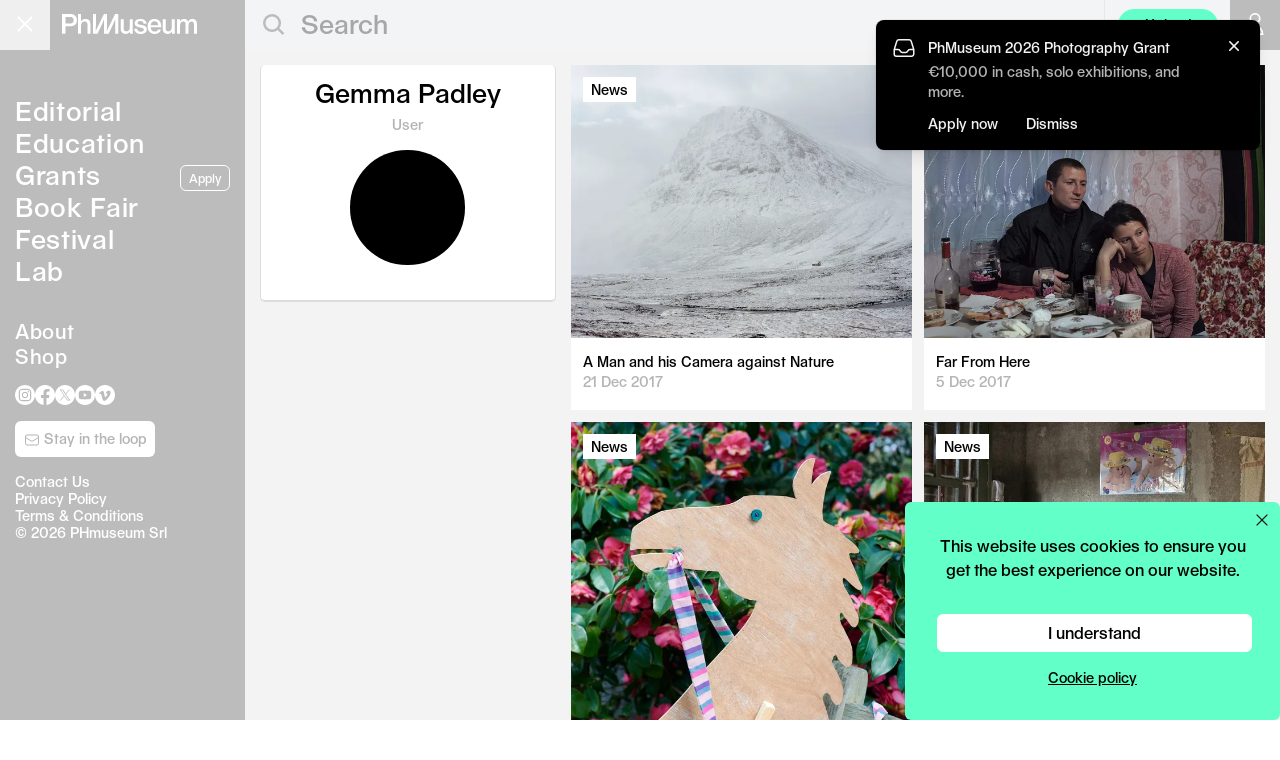

--- FILE ---
content_type: text/html; charset=UTF-8
request_url: https://phmuseum.com/u/gemmapadley
body_size: 27962
content:
<!DOCTYPE html>
<html lang="en">
<head>
    <script async src="https://www.googletagmanager.com/gtag/js?id=G-V4VVR5SB9P"></script>
    <script>
        function phmGetCookieValue(cookieName) {
            const cookies = document.cookie.split('; ');
            for (const cookie of cookies) {
                if (cookie.startsWith(cookieName + '=')) {
                    return cookie.split('=')[1];
                }
            }
            return null;
        }

        if (typeof window.dataLayer === 'undefined') {
            window.dataLayer = window.dataLayer || [];
            function gtag(){dataLayer.push(arguments);}

            var cookie_status = phmGetCookieValue('cookie_status');

            if (cookie_status == 'accepted') {
                gtag('consent', 'default', {
                    'ad_storage': 'granted',
                    'ad_user_data': 'granted',
                    'ad_personalization': 'granted',
                    'analytics_storage': 'granted',
                });
            } else {
                gtag('consent', 'default', {
                    'ad_storage': 'denied',
                    'ad_user_data': 'denied',
                    'ad_personalization': 'denied',
                    'analytics_storage': 'denied',
                });
            }

            gtag('js', new Date());
                        gtag('config', 'G-V4VVR5SB9P', {
                anonymize_ip: true
            });
                        gtag('config', 'AW-380442119');

            !function(f,b,e,v,n,t,s)
            {if(f.fbq)return;n=f.fbq=function(){n.callMethod?
                n.callMethod.apply(n,arguments):n.queue.push(arguments)};
                if(!f._fbq)f._fbq=n;n.push=n;n.loaded=!0;n.version='2.0';
                n.queue=[];t=b.createElement(e);t.async=!0;
                t.src=v;s=b.getElementsByTagName(e)[0];
                s.parentNode.insertBefore(t,s)}(window, document,'script',
                'https://connect.facebook.net/en_US/fbevents.js');

            if (cookie_status == 'accepted') {
                fbq('consent', 'grant');
            } else {
                fbq('consent', 'grant');
            }

                            fbq('init', '574322142778702');
                    }

        fbq('track', 'PageView');
    </script>

    <meta charset="utf-8">
            <meta name="viewport" content="width=device-width, initial-scale=1">
    
    <link rel="dns-prefetch" href="https://img.phmuseum.com/">
    <meta name="csrf-token" content="HzrF3V5erwmL5aW8MLccThNU3D61W8hlFeVQTZCx">

            <title>Gemma Padley - PhMuseum</title>
        <meta property="og:title" content="Gemma Padley - PhMuseum">
    
    
            <link rel="canonical" href="https://phmuseum.com/u/gemmapadley">
        <meta property="og:url" content="https://phmuseum.com/u/gemmapadley">
    
    
    
            <meta name="robots" content="noindex">
    
    <link rel="preload" href="https://phmuseum.com/fonts/seagal.woff" as="font" type="font/woff" crossorigin>

    <style>
        @font-face {
            font-family: 'Seagal';
            src: url('https://phmuseum.com/fonts/seagal.woff') format('woff'),
            url('https://phmuseum.com/fonts/seagal.woff2') format('woff2');
            font-display: swap;
        }

        @font-face {
            font-family: 'SeagalA';
            src: url('https://phmuseum.com/fonts/seagal-a.woff') format('woff'),
            url('https://phmuseum.com/fonts/seagal-a.woff2') format('woff2');
            font-display: swap;
        }
    </style>

    
    <meta name="emailpopuprkey" content="6Lf_Z14UAAAAAPs8aMhQaQeXTIfOlrwK5ITD4Iq6">

            <link rel="preload" as="style" href="https://phmuseum.com/build/assets/app-CxHcPGqG.css" /><link rel="modulepreload" as="script" href="https://phmuseum.com/build/assets/app-7s6f_xVP.js" /><link rel="modulepreload" as="script" href="https://phmuseum.com/build/assets/hotwired-DVgeva0Q.js" /><link rel="modulepreload" as="script" href="https://phmuseum.com/build/assets/index-CDLQt79D.js" /><link rel="modulepreload" as="script" href="https://phmuseum.com/build/assets/index-ngrFHoWO.js" /><link rel="modulepreload" as="script" href="https://phmuseum.com/build/assets/index-Cg-znJ7i.js" /><link rel="stylesheet" href="https://phmuseum.com/build/assets/app-CxHcPGqG.css" /><script type="module" src="https://phmuseum.com/build/assets/app-7s6f_xVP.js"></script>    
    <link rel="preload" as="style" href="https://phmuseum.com/build/assets/app-DBgu9HU5.css" /><link rel="stylesheet" href="https://phmuseum.com/build/assets/app-DBgu9HU5.css" />
    
    <link rel="apple-touch-icon" sizes="180x180" href="https://phmuseum.com/apple-touch-icon.png">
    <link rel="icon" type="image/png" sizes="32x32" href="https://phmuseum.com/favicon-32x32.png">
    <link rel="icon" type="image/png" sizes="16x16" href="https://phmuseum.com/favicon-16x16.png">
    <link rel="mask-icon" href="https://phmuseum.com/safari-pinned-tab.svg" color="#000000">
    <meta name="msapplication-TileColor" content="#ffffff">
    <meta name="theme-color" content="#ffffff">
</head>
<body data-turbo-prefetch="false">
    <noscript><img height="1" width="1" style="display:none"
                   src="https://www.facebook.com/tr?id=574322142778702&ev=PageView&noscript=1"
        /></noscript>
<div id="app" data-controller="app">
    <div id="bar" data-app-target="bar"
     class="transition-colors fixed top-0 left-0 h-[50px] w-full z-[20]  bg-[#bcbcbc] lg:bg-gray-100 ">
    <div data-app-target="main"
         class=" lg:bg-[#bcbcbc]  w-full lg:w-[245px] h-[50px] absolute top-0 left-0">
        <button
            data-action="app#toggle"
            data-menu="main"
            id="mainbutton"
            class="block absolute right-0 lg:left-0 text-gray-500 w-[50px] h-[50px] focus:outline-none transition-opacity hover:opacity-90">
            <span class="sr-only">Open main menu</span>
            <div
                class="block absolute left-1/4 top-1/2 transform -translate-[4px] lg:translate-x-[2px] -translate-y-[3px] lg:-translate-y-[2px]">
                <span data-app-target="mainspanone"
                      aria-hidden="true"
                      id="phm-header-span-one"
                      class="hidden absolute h-0.5 w-7 lg:w-5 bg-white"></span>
                <span data-app-target="mainspantwo"
                      aria-hidden="true"
                      id="phm-header-span-two"
                      class="hidden absolute translate-y-0.5 lg:translate-y-0 h-0.5 w-7 lg:w-5 bg-white"></span>
                <span data-app-target="mainspanthree"
                      aria-hidden="true"
                      id="phm-header-span-three"
                      class="hidden absolute translate-y-3 lg:translate-y-2 h-0.5 w-7 lg:w-5 bg-white"></span>
            </div>
        </button>
        <a id="logo"
           aria-label="View PhMuseum Home Page"
           class="text-[26px] top-[14px] left-[15px] lg:left-[62px] leading-4 absolute hover:opacity-70 transition-opacity"
           href="https://phmuseum.com">
            <svg class="w-[158px] lg:w-[135px]" xmlns="http://www.w3.org/2000/svg" xml:space="preserve"
                 style="enable-background:new 0 0 1984 288.6"
                 viewBox="0 0 1984 288.6"><path
                    d="M0 0h126.2c55.7 0 92.7 34.7 92.7 90.3 0 51.4-35.4 85.7-88.8 85.7H49.5v107.5H0V0zm121.9 136.6c30.8 0 48.3-16.4 48.3-46.3 0-31.1-17.5-48.3-48.3-48.3H49.5v94.6h72.4zM235.7 0h44.4v73.6c0 16.7-.8 33.5-.8 33.5h.8c10.1-21.8 35.8-36.2 64.6-36.2 44.8 0 72.8 24.9 72.8 71.6v141h-44V151c0-27.6-15.2-43.2-39.7-43.2-34.3 0-53.7 20.6-53.7 57.2v118.4h-44.4V0zm449.6 283.4h-67.8V77.8h-.8s-13.2 37.8-39.3 91.1c-26.1 54.1-55.7 114.5-55.7 114.5h-67.8V0h44v159.3c0 33.9-3.5 86.1-3.5 86.1h.8L616.3.1h45.2v159.3c0 33.9-3.5 86.1-3.5 86.1h.8L779.9.2h45.2v283.5h-44V77.8h-.8s-13.2 37.8-38.9 91.1l-56.1 114.5zm176.9-65V74.3h44.4v133.2c0 27.3 13.2 43.2 36.6 43.2 34.3 0 53.3-21.4 53.3-58V74.3h44.4v209.1h-43.2V253h-.8c-10.5 21-34.3 34.7-60.4 34.7-44.7 0-74.3-27.6-74.3-69.3zm199.3-5.1h43.6c3.1 26.9 21.4 42.1 50.2 42.1 31.1 0 48.7-10.5 48.7-30 0-14.8-11.7-22.2-47.1-28.8l-25.3-5.1c-43.2-8.2-63.5-27.3-63.5-58.4 0-37.4 33.9-62.3 84.9-62.3s86.8 28 89.6 69.7h-42.8c-2.7-24.9-19.5-38.5-46.7-38.5-27.6 0-42.4 10.1-42.4 29.6 0 10.5 10.1 17.9 32.3 21.8l23 4.3c58.8 10.5 81.8 28.4 81.8 63.9 0 40.1-37 67-92.3 67-53.5-.1-90.8-30.1-94-75.3zm397.2-21.8h-155.8c3.9 40.1 24.9 62.3 59.2 62.3 26.1 0 44-11.3 49.5-31.5h42.8c-7 39.7-44 66.2-92.3 66.2-62.3 0-104-44-104-110.6 0-63.9 40.5-107.1 101.6-107.1 59.6 0 98.9 43.2 98.9 107.5v13.2h.1zm-45.2-29.2c-.4-37.8-19.9-58.4-53.7-58.4-32.3 0-52.6 21-56.8 58.4h110.5zm66.3 56.1V74.3h44.4v133.2c0 27.3 13.2 43.2 36.6 43.2 34.3 0 53.3-21.4 53.3-58V74.3h44.4v209.1h-43.2V253h-.8c-10.5 21-34.3 34.7-60.4 34.7-44.7 0-74.3-27.6-74.3-69.3zM1692 74.3h43.6v33.1h.8c9-21.8 32.3-36.6 59.2-36.6 29.2 0 51 15.2 58.4 40.5h.8c10.1-24.9 34.7-40.5 65-40.5 38.5 0 64.2 28 64.2 70.1v142.5h-44.4l-.4-133.2c0-27.3-12.1-42.4-33.5-42.4-29.2 0-45.6 22.2-45.6 61.9v113.7h-43.6V151c0-27.6-11.3-43.2-33.1-43.2-29.2 0-47.1 20.2-47.1 58.8v116.8h-44.4l.1-209.1z"
                    style="fill:#fff"/></svg>
        </a>
    </div>
            <div id="search" class="ml-[245px] hidden lg:block">
            <form data-app-target="search" class="relative" action="https://phmuseum.com/search" method="get"
                  data-turbo="false">
                <svg class="block absolute left-[18px] top-[14px] w-[21px] h-[22px]" xmlns="http://www.w3.org/2000/svg"
                     width="20" height="20">
                    <g data-name="Group 139" fill="none" stroke="#bcbcbc" stroke-width="2.5">
                        <g data-name="Ellipse 1">
                            <circle cx="9.044" cy="9.044" r="9.044" stroke="none"/>
                            <circle cx="9.044" cy="9.044" r="7.794"/>
                        </g>
                        <path data-name="Line 20" d="m14.5 14.192 6 6"/>
                    </g>
                </svg>
                <input
                    class="pl-[56px] text-[26px] text-gray-400 h-[46px] border-0 bg-gray-100 focus:outline-none w-3/4 border-transparent focus:border-transparent focus:ring-0 placeholder-[#a7a7a7]"
                    type="text"
                    name="q"
                    data-app-target="query"
                                            value=""
                                                                placeholder="Search"
                                        maxlength="250"
                >
            </form>
        </div>
        <div class="hidden lg:block w-[114px] absolute top-[0px] right-[62px] h-[50px] border-l border-[#1c1c1c1]">
                            <a class="px-3 py-1.5 rounded-full text-sm text-center absolute top-[9px] right-0 w-[100px] lg:bg-[#62ffc9] hover:opacity-80"
                   onclick="if (typeof gtag === 'function') {
                      gtag('event', 'click_upload_button', {
                        object_type: 'post_upload',
                        object_title: 'Upload',
                        action_type: 'click',
                        action_area: 'header',
                        placement: 'header'
                      });
                    }"
                   href="https://phmuseum.com/posts/create">Upload</a>
                    </div>
                <button
            data-action="app#toggleSearch"
            data-app-target="searchbutton"
            aria-label="Open search"
            class="lg:hidden block absolute top-0 right-[100px] w-[50px] h-[50px] hover:opacity-90">
            <svg class="w-[28px] h-[28px] ml-[14px] mt-[2px]" xmlns="http://www.w3.org/2000/svg" viewBox="0 0 22 22">
                <g data-name="Group 139" fill="none" stroke="#fff" stroke-width="1.5">
                    <g data-name="Ellipse 1">
                        <circle cx="9.044" cy="9.044" r="9.044" stroke="none"/>
                        <circle cx="9.044" cy="9.044" r="7.794"/>
                    </g>
                    <path data-name="Line 20" d="m14.5 14.192 6 6"/>
                </g>
            </svg>
        </button>
                <a href="https://phmuseum.com/auth"
           aria-label="Open your user menu"
           data-app-target="authbutton"
           class="block absolute top-0 right-[50px] lg:right-0 w-[50px] h-[50px] lg:bg-[#bcbcbc] hover:opacity-90">
            <svg class="w-[22px] h-[26px] ml-[15px] mt-[12px] lg:w-[20px] lg:h-[22px] lg:ml-[15px] lg:mt-[13px]"
                 version="1.1" id="Layer_1"
                 xmlns="http://www.w3.org/2000/svg"
                 x="0"
                 y="0" viewBox="0 0 20.4 26.6"
                 style="enable-background:new 0 0 20.4 26.6" xml:space="preserve">
                    <circle style="fill: none;stroke: #fff;stroke-width: 2; stroke-miterlimit: 10;" cx="10.2" cy="6.7"
                            r="5.7"/>
                <path style="fill: none;stroke: #fff;stroke-width: 2; stroke-miterlimit: 10;"
                      d="M19.4 25.6H1c0-5.1 4.1-10.2 9.2-10.2s9.2 5.1 9.2 10.2z"/>
                </svg>
        </a>
        <button data-action="app#toggle"
                data-menu="auth"
                data-app-target="userbutton"
                class="hidden absolute top-0 right-[50px] lg:right-0 w-[50px] h-[50px]  lg:bg-[#bcbcbc]  hover:opacity-90">
            <div data-app-target="userimage"
                 class="hidden w-[28px] h-[28px] lg:w-[25px] lg:h-[25px] m-auto bg-black rounded-full relative">
                <img class="block w-[28px] h-[28px] lg:w-[25px] lg:h-[25px] rounded-full"
                     src=""
                     width="115" height="115">
            </div>
            <svg
                data-app-target="usersvg"
                class="w-[20px] h-[22px] ml-[15px] mt-[2px]" version="1.1" id="Layer_1"
                xmlns="http://www.w3.org/2000/svg"
                x="0"
                y="0" viewBox="0 0 20.4 26.6"
                style="enable-background:new 0 0 20.4 26.6" xml:space="preserve">
            <circle style="fill: none;stroke: #fff;stroke-width: 2; stroke-miterlimit: 10;" cx="10.2" cy="6.7" r="5.7"/>
                <path style="fill: none;stroke: #fff;stroke-width: 2; stroke-miterlimit: 10;"
                      d="M19.4 25.6H1c0-5.1 4.1-10.2 9.2-10.2s9.2 5.1 9.2 10.2z"/>
                </svg>
        </button>
    </div>
<div id="menu" data-app-target="menu"
     class="overflow-hidden z-[12] lg:transition-[left] lg:duration-200 fixed top-0 flex flex-col w-full lg:w-[245px] h-screen bg-black lg:bg-[#bcbcbc]">
    <div class="p-[10px] lg:p-[15px] h-full overflow-y-auto text-[24px] lg:text-[26px] leading-tight lg:leading-8">
        <ul class="text-white mt-14 lg:mt-20">
            <li><a href="https://phmuseum.com"
                   class="border-transparent tracking-wide hover:border-white border-b">Editorial</a>
                            </li>
            <li><a href="https://phmuseum.com/education"
                   class=" tracking-wide border-transparent hover:border-white border-b">Education</a>
                            </li>
            <li><a href="https://phmuseum.com/grants"
                   class=" tracking-wide border-transparent hover:border-white border-b">Grants</a>
                                                    <a href="https://phmuseum.com/grants/2026-photography-grant"
                       onclick="if (typeof gtag === 'function') {
                          gtag('event', 'click_apply_button', {
                            object_type: 'grant',
                            object_title: 'Apply CTA',
                            action_type: 'click',
                            action_area: 'sidebar',
                            placement: 'sidebar',
                            object_id: 'QbYKez'
                          });
                        }"
                       class="hidden lg:inline-block float-right text-xs text-center mb-2 ml-2 relative top-[6px] px-2 py-1 bg-transparent border border-white text-white rounded-md font-[16px] hover:bg-white hover:text-[#b4b4b4]">Apply</a>
                                            </li>
            <li><a href="https://phmuseum.com/photobook-mania"
                   class=" tracking-wide border-transparent hover:border-white border-b">Book
                    Fair</a>
            </li>
            <li><a href="https://phmuseum.com/festival"
                   class=" tracking-wide border-transparent hover:border-white border-b">Festival</a>
            </li>
            
            <li class="lg:mb-8"><a href="https://phmuseum.com/lab"
                                   class=" tracking-wide border-transparent hover:border-white border-b">Lab</a>
                            </li>
            
            </li>
            <li class="lg:text-[20px] leading-tight"><a href="https://phmuseum.com/about"
                                                        class=" tracking-wide border-transparent hover:border-white border-b">About</a>
            </li>
            <li class="lg:text-[20px] leading-tight"><a href="https://phmuseum.com/shop"
                                                        class=" tracking-wide border-transparent hover:border-white border-b">Shop</a>
            </li>
        </ul>
        <footer data-app-target="footer" class="pt-4">
            

            <ul id="social" class="left-4 mb-4 flex flex-wrap gap-x-7 lg:gap-x-2.5">
                <li>
                    <a class="hover:opacity-60 transition-opacity" title="PhMuseum Instagram"
                       href="https://www.instagram.com/phmuseum/"
                       target="_blank">
                        <svg class="w-[25px] h-[25px] lg:w-[20px] lg:h-[20px]" xmlns="http://www.w3.org/2000/svg"
                             viewBox="0 0 20 20"
                             style="enable-background:new 0 0 20 20" xml:space="preserve"><path
                                d="M10 0c5.5 0 10 4.5 10 10s-4.5 10-10 10S0 15.5 0 10 4.5 0 10 0zm0 3.8H7.4c-.5 0-1 .1-1.5.3-.8.3-1.5 1-1.8 1.8-.2.5-.3 1-.3 1.5v5.2c0 .5.1 1 .3 1.5.3.8 1 1.5 1.8 1.8.5.2 1 .3 1.5.3h5.2c.5 0 1-.1 1.5-.3.8-.3 1.5-1 1.8-1.8.2-.5.3-1 .3-1.5V7.4c0-.5-.1-1-.3-1.5-.3-.8-1-1.5-1.8-1.8-.5-.2-1-.3-1.5-.3H10zm0 1.1h2.5c.4 0 .8.1 1.2.2.5.2 1 .6 1.2 1.2.1.4.2.8.2 1.2v5c0 .4-.1.8-.2 1.2-.2.5-.6 1-1.2 1.2-.4.1-.8.2-1.2.2h-5c-.4 0-.8-.1-1.2-.2-.5-.2-1-.6-1.2-1.2-.1-.4-.2-.8-.2-1.2v-5c0-.4.1-.8.2-1.2.2-.5.6-1 1.2-1.2.4-.1.8-.2 1.2-.2H10zm0 1.9c-1.8 0-3.2 1.4-3.2 3.2s1.4 3.2 3.2 3.2 3.2-1.4 3.2-3.2-1.4-3.2-3.2-3.2zm0 5.3c-1.2 0-2.1-.9-2.1-2.1s.9-2.1 2.1-2.1 2.1.9 2.1 2.1-.9 2.1-2.1 2.1zm4.1-5.4c0 .4-.3.7-.8.7s-.8-.3-.8-.7c0-.4.3-.7.8-.7.5-.1.8.3.8.7z"
                                style="fill-rule:evenodd;clip-rule:evenodd;fill:#fff"/></svg>
                    </a>
                </li>
                <li>
                    <a class="hover:opacity-60 transition-opacity" title="PhMuseum Facebook"
                       href="https://www.facebook.com/phmuseum/"
                       target="_blank">
                        <svg class="w-[25px] h-[25px] lg:w-[20px] lg:h-[20px]" xmlns="http://www.w3.org/2000/svg"
                             viewBox="0 0 20 20"
                             style="enable-background:new 0 0 20 20" xml:space="preserve">
                      <path
                          d="M20 10.1C20 4.5 15.5 0 10 0S0 4.5 0 10.1C0 15 3.6 19.2 8.4 20v-7H5.9v-2.9h2.5V7.9c-.2-2 1.2-3.7 3.2-3.9h.6c.8 0 1.5 0 2.3.1v2.5h-1.3c-.8-.1-1.5.5-1.6 1.2V10h2.8l-.5 3h-2.3v7c4.8-.8 8.4-5 8.4-9.9z"
                          style="fill:#fff"/>
                    </svg>
                    </a>
                </li>
                <li>
                    <a class="hover:opacity-60 transition-opacity" title="PhMuseum Twitter"
                       href="https://x.com/_phmuseum" target="_blank">
                        <svg class="w-[25px] h-[25px] lg:w-[20px] lg:h-[20px]" xmlns="http://www.w3.org/2000/svg"
                             viewBox="0 0 20 20" style="enable-background:new 0 0 20 20" xml:space="preserve"><g>
                                <path style="fill-rule:evenodd;clip-rule:evenodd;fill:#fff"
                                      d="M10.1 9.1 7.4 5.3H5.9l3.4 4.8.4.6 2.9 4.1H14l-3.5-5.1z"/>
                                <path style="fill-rule:evenodd;clip-rule:evenodd;fill:#fff"
                                      d="M10 0C4.5 0 0 4.5 0 10s4.5 10 10 10 10-4.5 10-10S15.5 0 10 0zm2.2 15.5-2.9-4.2-3.6 4.2h-1l4.2-4.8-4.2-6.2h3.2l2.8 4 3.4-4h.9l-4 4.6 4.3 6.3h-3.1z"/>
                            </g></svg>
                    </a>
                </li>
                <li>
                    <a class="hover:opacity-60 transition-opacity"
                       href="https://www.youtube.com/@phmuseum"
                       title="PhMuseum YouTube"
                       target="_blank">
                        <svg class="w-[25px] h-[25px] lg:w-[20px] lg:h-[20px]" xmlns="http://www.w3.org/2000/svg"
                             viewBox="0 0 20 20"
                             style="enable-background:new 0 0 20 20" xml:space="preserve">
                      <path
                          d="M10 0c5.5 0 10 4.5 10 10s-4.5 10-10 10S0 15.5 0 10 4.5 0 10 0zm6 7c-.1-.5-.6-1-1.1-1.1a40.28 40.28 0 0 0-9.8 0C4.6 6 4.2 6.5 4 7c-.2 1-.3 2-.3 3s.1 2 .3 3c.1.5.6 1 1.1 1.1a40.28 40.28 0 0 0 9.8 0c.5-.1 1-.6 1.1-1.1.2-1 .3-2 .3-3s-.1-2-.3-3zm-7.2 4.9V8.1L12 10l-3.2 1.9z"
                          style="fill-rule:evenodd;clip-rule:evenodd;fill:#fff"/>
                    </svg>
                    </a>
                </li>
                <li>
                    <a class="hover:opacity-60 transition-opacity" title="PhMuseum Vimeo"
                       href="https://vimeo.com/phmuseum" target="_blank">
                        <svg class="w-[25px] h-[25px] lg:w-[20px] lg:h-[20px]" xmlns="http://www.w3.org/2000/svg"
                             viewBox="0 0 20 20"
                             style="enable-background:new 0 0 20 20" xml:space="preserve">
                      <path
                          d="M10 0c5.5 0 10 4.5 10 10s-4.5 10-10 10S0 15.5 0 10 4.5 0 10 0zm5.6 8.1c-.1 1.1-.8 2.7-2.4 4.7-1.6 2.1-2.9 3.1-4 3.1-.7 0-1.3-.6-1.7-1.9l-.9-3.5c-.5-1.3-.8-1.9-1.2-1.9-.4.1-.7.3-1 .5l-.5-.7c.6-.5 1.1-1 1.7-1.5.5-.5 1.1-.9 1.7-1 .9-.1 1.5.5 1.7 1.8.2 1.4.4 2.3.5 2.7.3 1.2.6 1.8.9 1.8.2 0 .6-.4 1.1-1.2.4-.5.7-1.1.8-1.8s-.2-1-.8-1c-.3 0-.6.1-.9.2.6-1.9 1.7-2.8 3.3-2.7 1.2 0 1.8.8 1.7 2.4z"
                          style="fill-rule:evenodd;clip-rule:evenodd;fill:#fff"/>
                    </svg>
                    </a>
                </li>
            </ul>

            <div class="mb-4">
                <a
                    id="sidebarNewsletterBtn"
                    href="https://phmuseum.com/newsletter"
                    onclick="if (window.showEmailPopup) {
                      showEmailPopup('newsletter', {
                        object_title: 'Newsletter Signup',
                        action_type: 'click',
                        action_area: 'sidebar',
                        placement: 'loop_button',
                        object_id: 'newsletter',
                      });
                      return false;
                    }"
                    class="left-4 text-sm text-center block w-[140px] py-2 bg-white text-black md:text-[#b4b4b4] rounded-md font-[16px] transition-all duration-700 ease-in-out opacity-0 hidden hover:opacity-80"
                >
                    <svg class="relative top-0 inline-block w-4 h-4" xmlns="http://www.w3.org/2000/svg" fill="none"
                         viewBox="0 0 24 24" stroke-width="1.5" stroke="currentColor">
                        <path stroke-linecap="round" stroke-linejoin="round"
                              d="M21.75 6.75v10.5a2.25 2.25 0 01-2.25 2.25h-15a2.25 2.25 0 01-2.25-2.25V6.75m19.5 0A2.25 2.25 0 0019.5 4.5h-15a2.25 2.25 0 00-2.25 2.25m19.5 0v.243a2.25 2.25 0 01-1.07 1.916l-7.5 4.615a2.25 2.25 0 01-2.36 0L3.32 8.91a2.25 2.25 0 01-1.07-1.916V6.75"/>
                    </svg>
                    Stay in the loop
                </a>
            </div>

            <script>
                function checkPhmStateSidebarCta() {
                    const s = window.phm_state;
                    const btn = document.getElementById('sidebarNewsletterBtn');
                    if (!s || !btn) return;

                    const shouldShow = s.user === false || (s.user && s.user.encourage_newsletter_signup === true);

                    if (shouldShow) {
                        btn.classList.remove('hidden');
                        requestAnimationFrame(() => {
                            btn.classList.remove('opacity-0');
                            btn.classList.add('opacity-100', 'block');
                        });
                    } else {
                        btn.classList.remove('opacity-100');
                        btn.classList.add('opacity-0');
                        setTimeout(() => btn.classList.add('hidden'), 500);
                    }
                }

                if (window.phm_state) checkPhmStateSidebarCta();
                window.addEventListener('phmStateLoadedEvent', checkPhmStateSidebarCta);
                ['turbolinks:load', 'turbo:load'].forEach(evt => {
                    document.addEventListener(evt, checkPhmStateSidebarCta);
                });
            </script>


            <div id="copyright"
                 class="text-[14px] text-white leading-tight left-4">
                <p><a class="hover:underline" href="https://phmuseum.com/about#contacts">Contact Us</a><br>
                    <a class="hover:underline" href="https://phmuseum.com/privacy-policy">Privacy Policy</a><br>
                    <a class="hover:underline" href="https://phmuseum.com/terms">Terms & Conditions</a><br>
                    © 2026 PHmuseum Srl</p>
            </div>
        </footer>
    </div>
</div>

<div id="authmenu" data-app-target="authmenu"
     class="hidden overflow-hidden transition-[right] duration-200 z-[20] fixed top-0 right-0 flex-col w-full lg:w-[245px] h-screen bg-[#bcbcbc]">
    <div class="p-[15px] h-full">
        <p data-app-target="userwelcome" class="text-[16px] text-white"></p>
        <button
            class="absolute top-0 right-0 text-gray-500 w-[50px] h-[50px] focus:outline-none transition-opacity hover:opacity-90"
            data-action="app#toggle"
            data-menu="auth">
            <span class="sr-only">Open main menu</span>
            <div class="block w-7 lg:w-5 absolute left-1/2 top-1/2 transform -translate-x-1/2 -translate-y-1/2">
                <span data-app-target="authspanone"
                      aria-hidden="true"
                      class="block absolute h-0.5 w-7 lg:w-5 bg-white transform transition duration-300 ease-in-out rotate-45"></span>
                <span data-app-target="authspanthree"
                      aria-hidden="true"
                      class="block absolute h-0.5 w-7 lg:w-5 bg-white transform transition duration-300 ease-in-out -rotate-45"></span>
            </div>
        </button>
        <ul data-app-target="authlist" class="text-white mt-20 leading-8 text-[26px]">
            <li><a data-app-target="authprofilelink"
                   href="#"
                   class=" border-transparent  tracking-wide hover:border-white border-b">Profile</a>
            </li>
            <li><a href="https://phmuseum.com/posts"
                   class=" tracking-wide border-transparent hover:border-white border-b">Posts</a>
            </li>
            <li><a href="https://phmuseum.com/submissions"
                   class=" tracking-wide border-transparent hover:border-white border-b">Submissions</a>
            </li>
            <li><a href="https://phmuseum.com/settings"
                   class=" tracking-wide border-transparent hover:border-white border-b">Settings</a>
            </li>
            <li><a href="https://phmuseum.com/orders"
                   class=" tracking-wide border-transparent hover:border-white border-b">Orders</a>
            </li>
            <li>
                <a href="https://phmuseum.com/logout"
                   class="tracking-wide border-transparent hover:border-white border-b">Logout</a>
            </li>
        </ul>
    </div>
</div>

<div id="searchoverlay" data-app-target="searchoverlay"
     class="hidden lg:hidden fixed top-0 left-0 w-full h-screen bg-white z-[30]">
    <div class="h-[50px] bg-[#bcbcbc] flex items-center px-[15px]">
        <a id="logo"
           aria-label="View PhMuseum Home Page"
           class="text-[26px] leading-none hover:opacity-70 transition-opacity"
           href="https://phmuseum.com">
            <svg class="w-[158px]" xmlns="http://www.w3.org/2000/svg" xml:space="preserve"
                 style="enable-background:new 0 0 1984 288.6"
                 viewBox="0 0 1984 288.6"><path
                    d="M0 0h126.2c55.7 0 92.7 34.7 92.7 90.3 0 51.4-35.4 85.7-88.8 85.7H49.5v107.5H0V0zm121.9 136.6c30.8 0 48.3-16.4 48.3-46.3 0-31.1-17.5-48.3-48.3-48.3H49.5v94.6h72.4zM235.7 0h44.4v73.6c0 16.7-.8 33.5-.8 33.5h.8c10.1-21.8 35.8-36.2 64.6-36.2 44.8 0 72.8 24.9 72.8 71.6v141h-44V151c0-27.6-15.2-43.2-39.7-43.2-34.3 0-53.7 20.6-53.7 57.2v118.4h-44.4V0zm449.6 283.4h-67.8V77.8h-.8s-13.2 37.8-39.3 91.1c-26.1 54.1-55.7 114.5-55.7 114.5h-67.8V0h44v159.3c0 33.9-3.5 86.1-3.5 86.1h.8L616.3.1h45.2v159.3c0 33.9-3.5 86.1-3.5 86.1h.8L779.9.2h45.2v283.5h-44V77.8h-.8s-13.2 37.8-38.9 91.1l-56.1 114.5zm176.9-65V74.3h44.4v133.2c0 27.3 13.2 43.2 36.6 43.2 34.3 0 53.3-21.4 53.3-58V74.3h44.4v209.1h-43.2V253h-.8c-10.5 21-34.3 34.7-60.4 34.7-44.7 0-74.3-27.6-74.3-69.3zm199.3-5.1h43.6c3.1 26.9 21.4 42.1 50.2 42.1 31.1 0 48.7-10.5 48.7-30 0-14.8-11.7-22.2-47.1-28.8l-25.3-5.1c-43.2-8.2-63.5-27.3-63.5-58.4 0-37.4 33.9-62.3 84.9-62.3s86.8 28 89.6 69.7h-42.8c-2.7-24.9-19.5-38.5-46.7-38.5-27.6 0-42.4 10.1-42.4 29.6 0 10.5 10.1 17.9 32.3 21.8l23 4.3c58.8 10.5 81.8 28.4 81.8 63.9 0 40.1-37 67-92.3 67-53.5-.1-90.8-30.1-94-75.3zm397.2-21.8h-155.8c3.9 40.1 24.9 62.3 59.2 62.3 26.1 0 44-11.3 49.5-31.5h42.8c-7 39.7-44 66.2-92.3 66.2-62.3 0-104-44-104-110.6 0-63.9 40.5-107.1 101.6-107.1 59.6 0 98.9 43.2 98.9 107.5v13.2h.1zm-45.2-29.2c-.4-37.8-19.9-58.4-53.7-58.4-32.3 0-52.6 21-56.8 58.4h110.5zm66.3 56.1V74.3h44.4v133.2c0 27.3 13.2 43.2 36.6 43.2 34.3 0 53.3-21.4 53.3-58V74.3h44.4v209.1h-43.2V253h-.8c-10.5 21-34.3 34.7-60.4 34.7-44.7 0-74.3-27.6-74.3-69.3zM1692 74.3h43.6v33.1h.8c9-21.8 32.3-36.6 59.2-36.6 29.2 0 51 15.2 58.4 40.5h.8c10.1-24.9 34.7-40.5 65-40.5 38.5 0 64.2 28 64.2 70.1v142.5h-44.4l-.4-133.2c0-27.3-12.1-42.4-33.5-42.4-29.2 0-45.6 22.2-45.6 61.9v113.7h-43.6V151c0-27.6-11.3-43.2-33.1-43.2-29.2 0-47.1 20.2-47.1 58.8v116.8h-44.4l.1-209.1z"
                    style="fill:#fff"/></svg>
        </a>
        <button
            data-action="app#toggleSearch"
            aria-label="Close search"
            class="ml-auto relative text-gray-500 w-[50px] h-[50px] focus:outline-none transition-opacity hover:opacity-90">
            <span class="sr-only">Close search</span>
            <div class="block w-7 absolute -right-[18px] top-1/2 transform -translate-x-1/2 -translate-y-1/2">
                <span aria-hidden="true"
                      class="block absolute h-0.5 w-7 bg-white transform transition duration-300 ease-in-out rotate-45"></span>
                <span aria-hidden="true"
                      class="block absolute h-0.5 w-7 bg-white transform transition duration-300 ease-in-out -rotate-45"></span>
            </div>
        </button>
    </div>
    <div class="p-[15px] bg-white">
        <form action="https://phmuseum.com/search" method="get" data-turbo="false">
            <div class="relative">
                <svg class="block absolute left-[18px] top-[15px] w-[21px] h-[22px]" xmlns="http://www.w3.org/2000/svg"
                     width="20" height="20">
                    <g data-name="Group 139" fill="none" stroke="#bcbcbc" stroke-width="2.5">
                        <g data-name="Ellipse 1">
                            <circle cx="9.044" cy="9.044" r="9.044" stroke="none"/>
                            <circle cx="9.044" cy="9.044" r="7.794"/>
                        </g>
                        <path data-name="Line 20" d="m14.5 14.192 6 6"/>
                    </g>
                </svg>
                <input
                    class="pl-[56px] text-[26px] text-gray-900 h-[50px] border-0 bg-gray-100 focus:outline-none w-full border-transparent focus:border-transparent focus:ring-0 placeholder-[#a7a7a7]"
                    type="text"
                    name="q"
                    data-app-target="mobilequery"
                    placeholder="Search"
                    maxlength="250"
                    autofocus
                >
            </div>
        </form>
    </div>
</div>

<script>
    if (typeof header_menu === 'undefined') {
        let header_menu = "";
        if (localStorage.getItem('phm.menu') === null) {
            if (window.innerWidth > 1024) {
                localStorage.setItem('phm.menu', 'main');
                header_menu = 'main';
            } else {
                localStorage.setItem('phm.menu', 'closed');
                header_menu = 'closed';
            }
        } else {
            header_menu = localStorage.getItem('phm.menu');
        }

        const menu = document.getElementById('menu');
        const phm_span_one = document.getElementById('phm-header-span-one');
        const phm_span_two = document.getElementById('phm-header-span-two');
        const phm_span_three = document.getElementById('phm-header-span-three');
        const authmenu = document.getElementById('authmenu');

        if (menu) {
            if (header_menu == 'main') {
                menu.classList.add('lg:left-0');
            } else {
                menu.classList.add('lg:left-[-245px]');
            }
        }

        if (authmenu) {
            if (header_menu == 'auth') {
                authmenu.classList.add('right-0');
            } else {
                authmenu.classList.add('right-[-100%]');
                authmenu.classList.add('lg:right-[-245px]');
            }
        }

        if (phm_span_one) {
            if (header_menu == 'closed' || header_menu == 'auth') {
                phm_span_one.classList.add('-translate-y-2');
            } else {
                phm_span_one.classList.add('rotate-45');
            }
        }

        if (phm_span_two) {
            if (header_menu == 'closed' || header_menu == 'auth') {
                phm_span_two.classList.add('opacity-1');
                phm_span_two.classList.remove('opacity-0');
            } else {
                phm_span_two.classList.remove('opacity-1');
                phm_span_two.classList.add('opacity-0');
            }
        }

        if (phm_span_three) {
            if (header_menu == 'closed' || header_menu == 'auth') {
                phm_span_three.classList.add('translate-y-2');
            } else {
                phm_span_three.classList.add('-rotate-45');
            }
        }
    }
</script>
    <div id="stage">
        <div data-app-target="content"
             id="phm-stage-content"
             class=" bg-white  z-10 relative pt-[50px]">
                <div class="bg-[#f3f3f3] lg:min-h-screen pb-[50px]">
        <div class="lg:m-auto lg:max-w-[1280px] lg:flex lg:flex-row p-[15px]">
            <div class="lg:w-[428px]">
    <div class="bg-white rounded-[5px] p-[15px] border-[#DDDDDD] border-b-2 border-l border-r">
        <h1 class="text-center text-[26px] leading-none mb-[8px]">Gemma Padley</h1>
        <p class="text-center text-[#b4b4b4] text-[14px] mb-[15px]">User</p>
        <div class="w-[115px] h-[115px] m-auto bg-black rounded-full relative">
                    </div>
        <div class="mt-[20px]">
            
            
            
            
            
            
            
            
            
            
            
                    </div>
    </div>
</div>
            <div
                class="w-full mt-[30px] lg:mt-0 lg:ml-[15px] bg-white md:bg-transparent">
                                                    <div class="hidden md:flex flex-wrap">
                        <div class="w-1/2">
                                                                                                                                                                                                <div class="bg-white [&>div]:pb-[18px] [&>div]:mb-[12px] mr-[6px]">
                                    <div data-controller="item" id="phmitem-"
     data-action="mouseover->item#mouseover mouseout->item#mouseout" class="phmitem mb-6 relative">
    <a href="https://phmuseum.com/news"
       class="px-2 py-0.5 z-[1] text-[14px] bg-white absolute top-3 left-3 transition-colors hover:text-white hover:bg-black">News</a>
    
            <a href="https://phmuseum.com/news/a-man-and-his-camera-against-nature" class="relative block">
                        <picture>
                <img width="1000"
                     height="800"
                                              alt="A Man and his Camera against Nature"
                                                               class="w-100 h-auto bg-gray-500 mb-1 bg-red border-[#b4b4b4] pointer-events-none"
                     src="https://img.phmuseum.com/eyJidWNrZXQiOiJpbWcucGhtdXNldW0uY29tIiwia2V5IjoidXNlcnMvb3BlblJlNy9uZXdzaXRlbXMvOWF2OFZkRy9MZTM4cmE2IiwiZWRpdHMiOnsicmVzaXplIjp7ImZpdCI6ImNvdmVyIiwid2lkdGgiOjMwMH0sImFvIjoxLCJyb3RhdGUiOm51bGx9fQ=="
                     srcset="https://img.phmuseum.com/eyJidWNrZXQiOiJpbWcucGhtdXNldW0uY29tIiwia2V5IjoidXNlcnMvb3BlblJlNy9uZXdzaXRlbXMvOWF2OFZkRy9MZTM4cmE2IiwiZWRpdHMiOnsicmVzaXplIjp7ImZpdCI6ImNvdmVyIiwid2lkdGgiOjYwMH0sImFvIjoxLCJyb3RhdGUiOm51bGx9fQ== 600w, https://img.phmuseum.com/eyJidWNrZXQiOiJpbWcucGhtdXNldW0uY29tIiwia2V5IjoidXNlcnMvb3BlblJlNy9uZXdzaXRlbXMvOWF2OFZkRy9MZTM4cmE2IiwiZWRpdHMiOnsicmVzaXplIjp7ImZpdCI6ImNvdmVyIiwid2lkdGgiOjgwMH0sImFvIjoxLCJyb3RhdGUiOm51bGx9fQ== 800w, https://img.phmuseum.com/eyJidWNrZXQiOiJpbWcucGhtdXNldW0uY29tIiwia2V5IjoidXNlcnMvb3BlblJlNy9uZXdzaXRlbXMvOWF2OFZkRy9MZTM4cmE2IiwiZWRpdHMiOnsicmVzaXplIjp7ImZpdCI6ImNvdmVyIiwid2lkdGgiOjEwMDB9LCJhbyI6MSwicm90YXRlIjpudWxsfX0= 1000w, https://img.phmuseum.com/eyJidWNrZXQiOiJpbWcucGhtdXNldW0uY29tIiwia2V5IjoidXNlcnMvb3BlblJlNy9uZXdzaXRlbXMvOWF2OFZkRy9MZTM4cmE2IiwiZWRpdHMiOnsicmVzaXplIjp7ImZpdCI6ImNvdmVyIiwid2lkdGgiOjEyMDB9LCJhbyI6MSwicm90YXRlIjpudWxsfX0= 1200w"
                     sizes="(min-width: 800px) 33vw, 100vw">
            </picture>
        </a>
        <div class="flex flex-row justify-between">
        <div class="text-sm ml-[12px] mt-[10px] w-[90%]">
            <h4>
                <a class="hover:opacity-80" href="https://phmuseum.com/news/a-man-and-his-camera-against-nature">
                    A Man and his Camera against Nature
                </a>
            </h4>
                            <p class="text-[#b4b4b4]">21 Dec 2017</p>
                    </div>
                    <div data-item-target="share" class="hidden pr-[12px] mt-[10px]">
                <div data-controller="share" class="w-[15px] h-[18px] relative">
    <a class="block hover:opacity-80"
       data-title="A Man and his Camera against Nature"
       aria-label="Share this post on Facebook, Twitter, Pinterest and LinkedIn"
       data-url="https://phmuseum.com/news/a-man-and-his-camera-against-nature"
       data-short="https://phmuseum.com/s/DdwKJd"
       href="https://phmuseum.com/news/a-man-and-his-camera-against-nature"
       data-action="click->share#toggle">
        <svg xmlns="http://www.w3.org/2000/svg" width="15.52" height="18.337">
            <g fill="none" stroke="#1a1a1a" stroke-linecap="round" stroke-width="1.25"
               data-name="Group 1885">
                <g data-name="Group 386">
                    <path d="M7.76.737v12" data-name="Line 76"/>
                    <path stroke-linejoin="round" d="m1.76 6.737 6-6.112 6 6.112" data-name="Path 50"/>
                </g>
                <path stroke-linejoin="round" d="M.624 11.012v6.7h14.27v-6.7" data-name="Path 206"/>
            </g>
        </svg>
    </a>
    <div data-share-target="popup"
         class="z-20 hidden absolute top-0   left-[-110px]  text-[14px] py-1.5 px-3 rounded-[5px] bg-white border-[#DDDDDD] border-b-2 border-l border-r w-[100px] [&>ul>li]:pt-0.5 [&>ul>li]:pb-0.5">
        <ul>
            <li class="border-b border-[#f3f3f3]"><a data-action="click->share#close" class="hover:underline" href="https://www.facebook.com/sharer.php?u=https%3A%2F%2Fphmuseum.com%2Fnews%2Fa-man-and-his-camera-against-nature&p[title]=A+Man+and+his+Camera+against+Nature" target="_blank">Facebook</a></li>
            <li class="border-b border-[#f3f3f3]"><a data-action="click->share#close" class="hover:underline" href="https://twitter.com/share?text=A+Man+and+his+Camera+against+Nature&url=https%3A%2F%2Fphmuseum.com%2Fnews%2Fa-man-and-his-camera-against-nature" target="_blank">Twitter &#120143;</a></li>
            <li class="border-b border-[#f3f3f3]"><a data-action="click->share#close" class="hover:underline" href="https://pinterest.com/pin/create/button/?url=https%3A%2F%2Fphmuseum.com%2Fnews%2Fa-man-and-his-camera-against-nature&description=A+Man+and+his+Camera+against+Nature" target="_blank">Pinterest</a></li>
            <li class=""><a data-action="click->share#close" class="hover:underline"
                                                     href="https://www.linkedin.com/shareArticle?mini=true&url=https%3A%2F%2Fphmuseum.com%2Fnews%2Fa-man-and-his-camera-against-nature&title=A+Man+and+his+Camera+against+Nature"
                                                     target="_blank">LinkedIn</a></li>
            
        </ul>
    </div>
</div>
            </div>
            </div>
</div>

                                </div>
                                                                                                                                                                                                <div class="bg-white [&>div]:pb-[18px] [&>div]:mb-[12px] mr-[6px]">
                                    <div data-controller="item" id="phmitem-"
     data-action="mouseover->item#mouseover mouseout->item#mouseout" class="phmitem mb-6 relative">
    <a href="https://phmuseum.com/news"
       class="px-2 py-0.5 z-[1] text-[14px] bg-white absolute top-3 left-3 transition-colors hover:text-white hover:bg-black">News</a>
    
            <a href="https://phmuseum.com/news/bringing-memories-to-life-through-photography" class="relative block">
                        <picture>
                <img width="1000"
                     height="1251"
                                              alt="Bringing Memories to Life Through Photography"
                                                               class="w-100 h-auto bg-gray-500 mb-1 bg-red border-[#b4b4b4] pointer-events-none"
                     src="https://img.phmuseum.com/eyJidWNrZXQiOiJpbWcucGhtdXNldW0uY29tIiwia2V5IjoidXNlcnMvb3BlblJlNy9uZXdzaXRlbXMveGU3cHdhNy83YXg0SmF5IiwiZWRpdHMiOnsicmVzaXplIjp7ImZpdCI6ImNvdmVyIiwid2lkdGgiOjMwMH0sImFvIjoxLCJyb3RhdGUiOm51bGx9fQ=="
                     srcset="https://img.phmuseum.com/eyJidWNrZXQiOiJpbWcucGhtdXNldW0uY29tIiwia2V5IjoidXNlcnMvb3BlblJlNy9uZXdzaXRlbXMveGU3cHdhNy83YXg0SmF5IiwiZWRpdHMiOnsicmVzaXplIjp7ImZpdCI6ImNvdmVyIiwid2lkdGgiOjYwMH0sImFvIjoxLCJyb3RhdGUiOm51bGx9fQ== 600w, https://img.phmuseum.com/eyJidWNrZXQiOiJpbWcucGhtdXNldW0uY29tIiwia2V5IjoidXNlcnMvb3BlblJlNy9uZXdzaXRlbXMveGU3cHdhNy83YXg0SmF5IiwiZWRpdHMiOnsicmVzaXplIjp7ImZpdCI6ImNvdmVyIiwid2lkdGgiOjgwMH0sImFvIjoxLCJyb3RhdGUiOm51bGx9fQ== 800w, https://img.phmuseum.com/eyJidWNrZXQiOiJpbWcucGhtdXNldW0uY29tIiwia2V5IjoidXNlcnMvb3BlblJlNy9uZXdzaXRlbXMveGU3cHdhNy83YXg0SmF5IiwiZWRpdHMiOnsicmVzaXplIjp7ImZpdCI6ImNvdmVyIiwid2lkdGgiOjEwMDB9LCJhbyI6MSwicm90YXRlIjpudWxsfX0= 1000w, https://img.phmuseum.com/eyJidWNrZXQiOiJpbWcucGhtdXNldW0uY29tIiwia2V5IjoidXNlcnMvb3BlblJlNy9uZXdzaXRlbXMveGU3cHdhNy83YXg0SmF5IiwiZWRpdHMiOnsicmVzaXplIjp7ImZpdCI6ImNvdmVyIiwid2lkdGgiOjEyMDB9LCJhbyI6MSwicm90YXRlIjpudWxsfX0= 1200w"
                     sizes="(min-width: 800px) 33vw, 100vw">
            </picture>
        </a>
        <div class="flex flex-row justify-between">
        <div class="text-sm ml-[12px] mt-[10px] w-[90%]">
            <h4>
                <a class="hover:opacity-80" href="https://phmuseum.com/news/bringing-memories-to-life-through-photography">
                    Bringing Memories to Life Through Photography
                </a>
            </h4>
                            <p class="text-[#b4b4b4]">16 Nov 2017</p>
                    </div>
                    <div data-item-target="share" class="hidden pr-[12px] mt-[10px]">
                <div data-controller="share" class="w-[15px] h-[18px] relative">
    <a class="block hover:opacity-80"
       data-title="Bringing Memories to Life Through Photography"
       aria-label="Share this post on Facebook, Twitter, Pinterest and LinkedIn"
       data-url="https://phmuseum.com/news/bringing-memories-to-life-through-photography"
       data-short="https://phmuseum.com/s/yb8Mld"
       href="https://phmuseum.com/news/bringing-memories-to-life-through-photography"
       data-action="click->share#toggle">
        <svg xmlns="http://www.w3.org/2000/svg" width="15.52" height="18.337">
            <g fill="none" stroke="#1a1a1a" stroke-linecap="round" stroke-width="1.25"
               data-name="Group 1885">
                <g data-name="Group 386">
                    <path d="M7.76.737v12" data-name="Line 76"/>
                    <path stroke-linejoin="round" d="m1.76 6.737 6-6.112 6 6.112" data-name="Path 50"/>
                </g>
                <path stroke-linejoin="round" d="M.624 11.012v6.7h14.27v-6.7" data-name="Path 206"/>
            </g>
        </svg>
    </a>
    <div data-share-target="popup"
         class="z-20 hidden absolute top-0   left-[-110px]  text-[14px] py-1.5 px-3 rounded-[5px] bg-white border-[#DDDDDD] border-b-2 border-l border-r w-[100px] [&>ul>li]:pt-0.5 [&>ul>li]:pb-0.5">
        <ul>
            <li class="border-b border-[#f3f3f3]"><a data-action="click->share#close" class="hover:underline" href="https://www.facebook.com/sharer.php?u=https%3A%2F%2Fphmuseum.com%2Fnews%2Fbringing-memories-to-life-through-photography&p[title]=Bringing+Memories+to+Life+Through+Photography" target="_blank">Facebook</a></li>
            <li class="border-b border-[#f3f3f3]"><a data-action="click->share#close" class="hover:underline" href="https://twitter.com/share?text=Bringing+Memories+to+Life+Through+Photography&url=https%3A%2F%2Fphmuseum.com%2Fnews%2Fbringing-memories-to-life-through-photography" target="_blank">Twitter &#120143;</a></li>
            <li class="border-b border-[#f3f3f3]"><a data-action="click->share#close" class="hover:underline" href="https://pinterest.com/pin/create/button/?url=https%3A%2F%2Fphmuseum.com%2Fnews%2Fbringing-memories-to-life-through-photography&description=Bringing+Memories+to+Life+Through+Photography" target="_blank">Pinterest</a></li>
            <li class=""><a data-action="click->share#close" class="hover:underline"
                                                     href="https://www.linkedin.com/shareArticle?mini=true&url=https%3A%2F%2Fphmuseum.com%2Fnews%2Fbringing-memories-to-life-through-photography&title=Bringing+Memories+to+Life+Through+Photography"
                                                     target="_blank">LinkedIn</a></li>
            
        </ul>
    </div>
</div>
            </div>
            </div>
</div>

                                </div>
                                                                                                                            <div class="bg-white [&>div]:pb-[18px] [&>div]:mb-[12px] mr-[6px]">
                                    <div data-controller="item" id="phmitem-"
     data-action="mouseover->item#mouseover mouseout->item#mouseout" class="phmitem mb-6 relative">
    <a href="https://phmuseum.com/news"
       class="px-2 py-0.5 z-[1] text-[14px] bg-white absolute top-3 left-3 transition-colors hover:text-white hover:bg-black">News</a>
    
            <a href="https://phmuseum.com/news/capturing-the-surreal-in-the-everyday" class="relative block">
                        <picture>
                <img width="1000"
                     height="667"
                                              alt="Capturing the Surreal in the Everyday"
                                                                   loading="lazy"
                                          class="w-100 h-auto bg-gray-500 mb-1 bg-red border-[#b4b4b4] pointer-events-none"
                     src="https://img.phmuseum.com/eyJidWNrZXQiOiJpbWcucGhtdXNldW0uY29tIiwia2V5IjoidXNlcnMvb3BlblJlNy9uZXdzaXRlbXMvNWVWNzVhRS9QZFJxUmJHIiwiZWRpdHMiOnsicmVzaXplIjp7ImZpdCI6ImNvdmVyIiwid2lkdGgiOjMwMH0sImFvIjoxLCJyb3RhdGUiOm51bGx9fQ=="
                     srcset="https://img.phmuseum.com/eyJidWNrZXQiOiJpbWcucGhtdXNldW0uY29tIiwia2V5IjoidXNlcnMvb3BlblJlNy9uZXdzaXRlbXMvNWVWNzVhRS9QZFJxUmJHIiwiZWRpdHMiOnsicmVzaXplIjp7ImZpdCI6ImNvdmVyIiwid2lkdGgiOjYwMH0sImFvIjoxLCJyb3RhdGUiOm51bGx9fQ== 600w, https://img.phmuseum.com/eyJidWNrZXQiOiJpbWcucGhtdXNldW0uY29tIiwia2V5IjoidXNlcnMvb3BlblJlNy9uZXdzaXRlbXMvNWVWNzVhRS9QZFJxUmJHIiwiZWRpdHMiOnsicmVzaXplIjp7ImZpdCI6ImNvdmVyIiwid2lkdGgiOjgwMH0sImFvIjoxLCJyb3RhdGUiOm51bGx9fQ== 800w, https://img.phmuseum.com/eyJidWNrZXQiOiJpbWcucGhtdXNldW0uY29tIiwia2V5IjoidXNlcnMvb3BlblJlNy9uZXdzaXRlbXMvNWVWNzVhRS9QZFJxUmJHIiwiZWRpdHMiOnsicmVzaXplIjp7ImZpdCI6ImNvdmVyIiwid2lkdGgiOjEwMDB9LCJhbyI6MSwicm90YXRlIjpudWxsfX0= 1000w, https://img.phmuseum.com/eyJidWNrZXQiOiJpbWcucGhtdXNldW0uY29tIiwia2V5IjoidXNlcnMvb3BlblJlNy9uZXdzaXRlbXMvNWVWNzVhRS9QZFJxUmJHIiwiZWRpdHMiOnsicmVzaXplIjp7ImZpdCI6ImNvdmVyIiwid2lkdGgiOjEyMDB9LCJhbyI6MSwicm90YXRlIjpudWxsfX0= 1200w"
                     sizes="(min-width: 800px) 33vw, 100vw">
            </picture>
        </a>
        <div class="flex flex-row justify-between">
        <div class="text-sm ml-[12px] mt-[10px] w-[90%]">
            <h4>
                <a class="hover:opacity-80" href="https://phmuseum.com/news/capturing-the-surreal-in-the-everyday">
                    Capturing the Surreal in the Everyday
                </a>
            </h4>
                            <p class="text-[#b4b4b4]">17 Oct 2017</p>
                    </div>
                    <div data-item-target="share" class="hidden pr-[12px] mt-[10px]">
                <div data-controller="share" class="w-[15px] h-[18px] relative">
    <a class="block hover:opacity-80"
       data-title="Capturing the Surreal in the Everyday"
       aria-label="Share this post on Facebook, Twitter, Pinterest and LinkedIn"
       data-url="https://phmuseum.com/news/capturing-the-surreal-in-the-everyday"
       data-short="https://phmuseum.com/s/NbWQWe"
       href="https://phmuseum.com/news/capturing-the-surreal-in-the-everyday"
       data-action="click->share#toggle">
        <svg xmlns="http://www.w3.org/2000/svg" width="15.52" height="18.337">
            <g fill="none" stroke="#1a1a1a" stroke-linecap="round" stroke-width="1.25"
               data-name="Group 1885">
                <g data-name="Group 386">
                    <path d="M7.76.737v12" data-name="Line 76"/>
                    <path stroke-linejoin="round" d="m1.76 6.737 6-6.112 6 6.112" data-name="Path 50"/>
                </g>
                <path stroke-linejoin="round" d="M.624 11.012v6.7h14.27v-6.7" data-name="Path 206"/>
            </g>
        </svg>
    </a>
    <div data-share-target="popup"
         class="z-20 hidden absolute top-0   left-[-110px]  text-[14px] py-1.5 px-3 rounded-[5px] bg-white border-[#DDDDDD] border-b-2 border-l border-r w-[100px] [&>ul>li]:pt-0.5 [&>ul>li]:pb-0.5">
        <ul>
            <li class="border-b border-[#f3f3f3]"><a data-action="click->share#close" class="hover:underline" href="https://www.facebook.com/sharer.php?u=https%3A%2F%2Fphmuseum.com%2Fnews%2Fcapturing-the-surreal-in-the-everyday&p[title]=Capturing+the+Surreal+in+the+Everyday" target="_blank">Facebook</a></li>
            <li class="border-b border-[#f3f3f3]"><a data-action="click->share#close" class="hover:underline" href="https://twitter.com/share?text=Capturing+the+Surreal+in+the+Everyday&url=https%3A%2F%2Fphmuseum.com%2Fnews%2Fcapturing-the-surreal-in-the-everyday" target="_blank">Twitter &#120143;</a></li>
            <li class="border-b border-[#f3f3f3]"><a data-action="click->share#close" class="hover:underline" href="https://pinterest.com/pin/create/button/?url=https%3A%2F%2Fphmuseum.com%2Fnews%2Fcapturing-the-surreal-in-the-everyday&description=Capturing+the+Surreal+in+the+Everyday" target="_blank">Pinterest</a></li>
            <li class=""><a data-action="click->share#close" class="hover:underline"
                                                     href="https://www.linkedin.com/shareArticle?mini=true&url=https%3A%2F%2Fphmuseum.com%2Fnews%2Fcapturing-the-surreal-in-the-everyday&title=Capturing+the+Surreal+in+the+Everyday"
                                                     target="_blank">LinkedIn</a></li>
            
        </ul>
    </div>
</div>
            </div>
            </div>
</div>

                                </div>
                                                                                                                            <div class="bg-white [&>div]:pb-[18px] [&>div]:mb-[12px] mr-[6px]">
                                    <div data-controller="item" id="phmitem-"
     data-action="mouseover->item#mouseover mouseout->item#mouseout" class="phmitem mb-6 relative">
    <a href="https://phmuseum.com/news"
       class="px-2 py-0.5 z-[1] text-[14px] bg-white absolute top-3 left-3 transition-colors hover:text-white hover:bg-black">News</a>
    
            <a href="https://phmuseum.com/news/a-story-of-icelands-most-famous-unsolved-crime" class="relative block">
                        <picture>
                <img width="1000"
                     height="1250"
                                              alt="A Story of Iceland&#039;s Most Famous Unsolved Crime"
                                                                   loading="lazy"
                                          class="w-100 h-auto bg-gray-500 mb-1 bg-red border-[#b4b4b4] pointer-events-none"
                     src="https://img.phmuseum.com/eyJidWNrZXQiOiJpbWcucGhtdXNldW0uY29tIiwia2V5IjoidXNlcnMvb3BlblJlNy9uZXdzaXRlbXMvN2F4NkpkeS9ZZXJyNmVPIiwiZWRpdHMiOnsicmVzaXplIjp7ImZpdCI6ImNvdmVyIiwid2lkdGgiOjMwMH0sImFvIjoxLCJyb3RhdGUiOm51bGx9fQ=="
                     srcset="https://img.phmuseum.com/eyJidWNrZXQiOiJpbWcucGhtdXNldW0uY29tIiwia2V5IjoidXNlcnMvb3BlblJlNy9uZXdzaXRlbXMvN2F4NkpkeS9ZZXJyNmVPIiwiZWRpdHMiOnsicmVzaXplIjp7ImZpdCI6ImNvdmVyIiwid2lkdGgiOjYwMH0sImFvIjoxLCJyb3RhdGUiOm51bGx9fQ== 600w, https://img.phmuseum.com/eyJidWNrZXQiOiJpbWcucGhtdXNldW0uY29tIiwia2V5IjoidXNlcnMvb3BlblJlNy9uZXdzaXRlbXMvN2F4NkpkeS9ZZXJyNmVPIiwiZWRpdHMiOnsicmVzaXplIjp7ImZpdCI6ImNvdmVyIiwid2lkdGgiOjgwMH0sImFvIjoxLCJyb3RhdGUiOm51bGx9fQ== 800w, https://img.phmuseum.com/eyJidWNrZXQiOiJpbWcucGhtdXNldW0uY29tIiwia2V5IjoidXNlcnMvb3BlblJlNy9uZXdzaXRlbXMvN2F4NkpkeS9ZZXJyNmVPIiwiZWRpdHMiOnsicmVzaXplIjp7ImZpdCI6ImNvdmVyIiwid2lkdGgiOjEwMDB9LCJhbyI6MSwicm90YXRlIjpudWxsfX0= 1000w, https://img.phmuseum.com/eyJidWNrZXQiOiJpbWcucGhtdXNldW0uY29tIiwia2V5IjoidXNlcnMvb3BlblJlNy9uZXdzaXRlbXMvN2F4NkpkeS9ZZXJyNmVPIiwiZWRpdHMiOnsicmVzaXplIjp7ImZpdCI6ImNvdmVyIiwid2lkdGgiOjEyMDB9LCJhbyI6MSwicm90YXRlIjpudWxsfX0= 1200w"
                     sizes="(min-width: 800px) 33vw, 100vw">
            </picture>
        </a>
        <div class="flex flex-row justify-between">
        <div class="text-sm ml-[12px] mt-[10px] w-[90%]">
            <h4>
                <a class="hover:opacity-80" href="https://phmuseum.com/news/a-story-of-icelands-most-famous-unsolved-crime">
                    A Story of Iceland&#039;s Most Famous Unsolved Crime
                </a>
            </h4>
                            <p class="text-[#b4b4b4]">14 Sep 2017</p>
                    </div>
                    <div data-item-target="share" class="hidden pr-[12px] mt-[10px]">
                <div data-controller="share" class="w-[15px] h-[18px] relative">
    <a class="block hover:opacity-80"
       data-title="A Story of Iceland&amp;#039;s Most Famous Unsolved Crime"
       aria-label="Share this post on Facebook, Twitter, Pinterest and LinkedIn"
       data-url="https://phmuseum.com/news/a-story-of-icelands-most-famous-unsolved-crime"
       data-short="https://phmuseum.com/s/PdywVa"
       href="https://phmuseum.com/news/a-story-of-icelands-most-famous-unsolved-crime"
       data-action="click->share#toggle">
        <svg xmlns="http://www.w3.org/2000/svg" width="15.52" height="18.337">
            <g fill="none" stroke="#1a1a1a" stroke-linecap="round" stroke-width="1.25"
               data-name="Group 1885">
                <g data-name="Group 386">
                    <path d="M7.76.737v12" data-name="Line 76"/>
                    <path stroke-linejoin="round" d="m1.76 6.737 6-6.112 6 6.112" data-name="Path 50"/>
                </g>
                <path stroke-linejoin="round" d="M.624 11.012v6.7h14.27v-6.7" data-name="Path 206"/>
            </g>
        </svg>
    </a>
    <div data-share-target="popup"
         class="z-20 hidden absolute top-0   left-[-110px]  text-[14px] py-1.5 px-3 rounded-[5px] bg-white border-[#DDDDDD] border-b-2 border-l border-r w-[100px] [&>ul>li]:pt-0.5 [&>ul>li]:pb-0.5">
        <ul>
            <li class="border-b border-[#f3f3f3]"><a data-action="click->share#close" class="hover:underline" href="https://www.facebook.com/sharer.php?u=https%3A%2F%2Fphmuseum.com%2Fnews%2Fa-story-of-icelands-most-famous-unsolved-crime&p[title]=A+Story+of+Iceland%26%23039%3Bs+Most+Famous+Unsolved+Crime" target="_blank">Facebook</a></li>
            <li class="border-b border-[#f3f3f3]"><a data-action="click->share#close" class="hover:underline" href="https://twitter.com/share?text=A+Story+of+Iceland%26%23039%3Bs+Most+Famous+Unsolved+Crime&url=https%3A%2F%2Fphmuseum.com%2Fnews%2Fa-story-of-icelands-most-famous-unsolved-crime" target="_blank">Twitter &#120143;</a></li>
            <li class="border-b border-[#f3f3f3]"><a data-action="click->share#close" class="hover:underline" href="https://pinterest.com/pin/create/button/?url=https%3A%2F%2Fphmuseum.com%2Fnews%2Fa-story-of-icelands-most-famous-unsolved-crime&description=A+Story+of+Iceland%26%23039%3Bs+Most+Famous+Unsolved+Crime" target="_blank">Pinterest</a></li>
            <li class=""><a data-action="click->share#close" class="hover:underline"
                                                     href="https://www.linkedin.com/shareArticle?mini=true&url=https%3A%2F%2Fphmuseum.com%2Fnews%2Fa-story-of-icelands-most-famous-unsolved-crime&title=A+Story+of+Iceland%26%23039%3Bs+Most+Famous+Unsolved+Crime"
                                                     target="_blank">LinkedIn</a></li>
            
        </ul>
    </div>
</div>
            </div>
            </div>
</div>

                                </div>
                                                                                                                            <div class="bg-white [&>div]:pb-[18px] [&>div]:mb-[12px] mr-[6px]">
                                    <div data-controller="item" id="phmitem-"
     data-action="mouseover->item#mouseover mouseout->item#mouseout" class="phmitem mb-6 relative">
    <a href="https://phmuseum.com/news"
       class="px-2 py-0.5 z-[1] text-[14px] bg-white absolute top-3 left-3 transition-colors hover:text-white hover:bg-black">News</a>
    
            <a href="https://phmuseum.com/news/up-close-and-personal-athens-afghan-people" class="relative block">
                        <picture>
                <img width="1000"
                     height="667"
                                              alt="Up Close and Personal: Athens&#039; Afghan People"
                                                                   loading="lazy"
                                          class="w-100 h-auto bg-gray-500 mb-1 bg-red border-[#b4b4b4] pointer-events-none"
                     src="https://img.phmuseum.com/eyJidWNrZXQiOiJpbWcucGhtdXNldW0uY29tIiwia2V5IjoidXNlcnMvb3BlblJlNy9uZXdzaXRlbXMvUGU5OVBlTC9OYlcwdmR5IiwiZWRpdHMiOnsicmVzaXplIjp7ImZpdCI6ImNvdmVyIiwid2lkdGgiOjMwMH0sImFvIjoxLCJyb3RhdGUiOm51bGx9fQ=="
                     srcset="https://img.phmuseum.com/eyJidWNrZXQiOiJpbWcucGhtdXNldW0uY29tIiwia2V5IjoidXNlcnMvb3BlblJlNy9uZXdzaXRlbXMvUGU5OVBlTC9OYlcwdmR5IiwiZWRpdHMiOnsicmVzaXplIjp7ImZpdCI6ImNvdmVyIiwid2lkdGgiOjYwMH0sImFvIjoxLCJyb3RhdGUiOm51bGx9fQ== 600w, https://img.phmuseum.com/eyJidWNrZXQiOiJpbWcucGhtdXNldW0uY29tIiwia2V5IjoidXNlcnMvb3BlblJlNy9uZXdzaXRlbXMvUGU5OVBlTC9OYlcwdmR5IiwiZWRpdHMiOnsicmVzaXplIjp7ImZpdCI6ImNvdmVyIiwid2lkdGgiOjgwMH0sImFvIjoxLCJyb3RhdGUiOm51bGx9fQ== 800w, https://img.phmuseum.com/eyJidWNrZXQiOiJpbWcucGhtdXNldW0uY29tIiwia2V5IjoidXNlcnMvb3BlblJlNy9uZXdzaXRlbXMvUGU5OVBlTC9OYlcwdmR5IiwiZWRpdHMiOnsicmVzaXplIjp7ImZpdCI6ImNvdmVyIiwid2lkdGgiOjEwMDB9LCJhbyI6MSwicm90YXRlIjpudWxsfX0= 1000w, https://img.phmuseum.com/eyJidWNrZXQiOiJpbWcucGhtdXNldW0uY29tIiwia2V5IjoidXNlcnMvb3BlblJlNy9uZXdzaXRlbXMvUGU5OVBlTC9OYlcwdmR5IiwiZWRpdHMiOnsicmVzaXplIjp7ImZpdCI6ImNvdmVyIiwid2lkdGgiOjEyMDB9LCJhbyI6MSwicm90YXRlIjpudWxsfX0= 1200w"
                     sizes="(min-width: 800px) 33vw, 100vw">
            </picture>
        </a>
        <div class="flex flex-row justify-between">
        <div class="text-sm ml-[12px] mt-[10px] w-[90%]">
            <h4>
                <a class="hover:opacity-80" href="https://phmuseum.com/news/up-close-and-personal-athens-afghan-people">
                    Up Close and Personal: Athens&#039; Afghan People
                </a>
            </h4>
                            <p class="text-[#b4b4b4]">15 Aug 2017</p>
                    </div>
                    <div data-item-target="share" class="hidden pr-[12px] mt-[10px]">
                <div data-controller="share" class="w-[15px] h-[18px] relative">
    <a class="block hover:opacity-80"
       data-title="Up Close and Personal: Athens&amp;#039; Afghan People"
       aria-label="Share this post on Facebook, Twitter, Pinterest and LinkedIn"
       data-url="https://phmuseum.com/news/up-close-and-personal-athens-afghan-people"
       data-short="https://phmuseum.com/s/Xe087e"
       href="https://phmuseum.com/news/up-close-and-personal-athens-afghan-people"
       data-action="click->share#toggle">
        <svg xmlns="http://www.w3.org/2000/svg" width="15.52" height="18.337">
            <g fill="none" stroke="#1a1a1a" stroke-linecap="round" stroke-width="1.25"
               data-name="Group 1885">
                <g data-name="Group 386">
                    <path d="M7.76.737v12" data-name="Line 76"/>
                    <path stroke-linejoin="round" d="m1.76 6.737 6-6.112 6 6.112" data-name="Path 50"/>
                </g>
                <path stroke-linejoin="round" d="M.624 11.012v6.7h14.27v-6.7" data-name="Path 206"/>
            </g>
        </svg>
    </a>
    <div data-share-target="popup"
         class="z-20 hidden absolute top-0   left-[-110px]  text-[14px] py-1.5 px-3 rounded-[5px] bg-white border-[#DDDDDD] border-b-2 border-l border-r w-[100px] [&>ul>li]:pt-0.5 [&>ul>li]:pb-0.5">
        <ul>
            <li class="border-b border-[#f3f3f3]"><a data-action="click->share#close" class="hover:underline" href="https://www.facebook.com/sharer.php?u=https%3A%2F%2Fphmuseum.com%2Fnews%2Fup-close-and-personal-athens-afghan-people&p[title]=Up+Close+and+Personal%3A+Athens%26%23039%3B+Afghan+People" target="_blank">Facebook</a></li>
            <li class="border-b border-[#f3f3f3]"><a data-action="click->share#close" class="hover:underline" href="https://twitter.com/share?text=Up+Close+and+Personal%3A+Athens%26%23039%3B+Afghan+People&url=https%3A%2F%2Fphmuseum.com%2Fnews%2Fup-close-and-personal-athens-afghan-people" target="_blank">Twitter &#120143;</a></li>
            <li class="border-b border-[#f3f3f3]"><a data-action="click->share#close" class="hover:underline" href="https://pinterest.com/pin/create/button/?url=https%3A%2F%2Fphmuseum.com%2Fnews%2Fup-close-and-personal-athens-afghan-people&description=Up+Close+and+Personal%3A+Athens%26%23039%3B+Afghan+People" target="_blank">Pinterest</a></li>
            <li class=""><a data-action="click->share#close" class="hover:underline"
                                                     href="https://www.linkedin.com/shareArticle?mini=true&url=https%3A%2F%2Fphmuseum.com%2Fnews%2Fup-close-and-personal-athens-afghan-people&title=Up+Close+and+Personal%3A+Athens%26%23039%3B+Afghan+People"
                                                     target="_blank">LinkedIn</a></li>
            
        </ul>
    </div>
</div>
            </div>
            </div>
</div>

                                </div>
                                                                                                                            <div class="bg-white [&>div]:pb-[18px] [&>div]:mb-[12px] mr-[6px]">
                                    <div data-controller="item" id="phmitem-"
     data-action="mouseover->item#mouseover mouseout->item#mouseout" class="phmitem mb-6 relative">
    <a href="https://phmuseum.com/news"
       class="px-2 py-0.5 z-[1] text-[14px] bg-white absolute top-3 left-3 transition-colors hover:text-white hover:bg-black">News</a>
    
            <a href="https://phmuseum.com/news/istanbuls-secret-world-that-reveals-itself-at-night" class="relative block">
                        <picture>
                <img width="1000"
                     height="667"
                                              alt="Istanbul’s Secret World That Reveals Itself at Night"
                                                                   loading="lazy"
                                          class="w-100 h-auto bg-gray-500 mb-1 bg-red border-[#b4b4b4] pointer-events-none"
                     src="https://img.phmuseum.com/eyJidWNrZXQiOiJpbWcucGhtdXNldW0uY29tIiwia2V5IjoidXNlcnMvb3BlblJlNy9uZXdzaXRlbXMvcmIyOEplVy85YjZObGJFIiwiZWRpdHMiOnsicmVzaXplIjp7ImZpdCI6ImNvdmVyIiwid2lkdGgiOjMwMH0sImFvIjoxLCJyb3RhdGUiOm51bGx9fQ=="
                     srcset="https://img.phmuseum.com/eyJidWNrZXQiOiJpbWcucGhtdXNldW0uY29tIiwia2V5IjoidXNlcnMvb3BlblJlNy9uZXdzaXRlbXMvcmIyOEplVy85YjZObGJFIiwiZWRpdHMiOnsicmVzaXplIjp7ImZpdCI6ImNvdmVyIiwid2lkdGgiOjYwMH0sImFvIjoxLCJyb3RhdGUiOm51bGx9fQ== 600w, https://img.phmuseum.com/eyJidWNrZXQiOiJpbWcucGhtdXNldW0uY29tIiwia2V5IjoidXNlcnMvb3BlblJlNy9uZXdzaXRlbXMvcmIyOEplVy85YjZObGJFIiwiZWRpdHMiOnsicmVzaXplIjp7ImZpdCI6ImNvdmVyIiwid2lkdGgiOjgwMH0sImFvIjoxLCJyb3RhdGUiOm51bGx9fQ== 800w, https://img.phmuseum.com/eyJidWNrZXQiOiJpbWcucGhtdXNldW0uY29tIiwia2V5IjoidXNlcnMvb3BlblJlNy9uZXdzaXRlbXMvcmIyOEplVy85YjZObGJFIiwiZWRpdHMiOnsicmVzaXplIjp7ImZpdCI6ImNvdmVyIiwid2lkdGgiOjEwMDB9LCJhbyI6MSwicm90YXRlIjpudWxsfX0= 1000w, https://img.phmuseum.com/eyJidWNrZXQiOiJpbWcucGhtdXNldW0uY29tIiwia2V5IjoidXNlcnMvb3BlblJlNy9uZXdzaXRlbXMvcmIyOEplVy85YjZObGJFIiwiZWRpdHMiOnsicmVzaXplIjp7ImZpdCI6ImNvdmVyIiwid2lkdGgiOjEyMDB9LCJhbyI6MSwicm90YXRlIjpudWxsfX0= 1200w"
                     sizes="(min-width: 800px) 33vw, 100vw">
            </picture>
        </a>
        <div class="flex flex-row justify-between">
        <div class="text-sm ml-[12px] mt-[10px] w-[90%]">
            <h4>
                <a class="hover:opacity-80" href="https://phmuseum.com/news/istanbuls-secret-world-that-reveals-itself-at-night">
                    Istanbul’s Secret World That Reveals Itself at Night
                </a>
            </h4>
                            <p class="text-[#b4b4b4]">27 Jul 2017</p>
                    </div>
                    <div data-item-target="share" class="hidden pr-[12px] mt-[10px]">
                <div data-controller="share" class="w-[15px] h-[18px] relative">
    <a class="block hover:opacity-80"
       data-title="Istanbul’s Secret World That Reveals Itself at Night"
       aria-label="Share this post on Facebook, Twitter, Pinterest and LinkedIn"
       data-url="https://phmuseum.com/news/istanbuls-secret-world-that-reveals-itself-at-night"
       data-short="https://phmuseum.com/s/Le36rd"
       href="https://phmuseum.com/news/istanbuls-secret-world-that-reveals-itself-at-night"
       data-action="click->share#toggle">
        <svg xmlns="http://www.w3.org/2000/svg" width="15.52" height="18.337">
            <g fill="none" stroke="#1a1a1a" stroke-linecap="round" stroke-width="1.25"
               data-name="Group 1885">
                <g data-name="Group 386">
                    <path d="M7.76.737v12" data-name="Line 76"/>
                    <path stroke-linejoin="round" d="m1.76 6.737 6-6.112 6 6.112" data-name="Path 50"/>
                </g>
                <path stroke-linejoin="round" d="M.624 11.012v6.7h14.27v-6.7" data-name="Path 206"/>
            </g>
        </svg>
    </a>
    <div data-share-target="popup"
         class="z-20 hidden absolute top-0   left-[-110px]  text-[14px] py-1.5 px-3 rounded-[5px] bg-white border-[#DDDDDD] border-b-2 border-l border-r w-[100px] [&>ul>li]:pt-0.5 [&>ul>li]:pb-0.5">
        <ul>
            <li class="border-b border-[#f3f3f3]"><a data-action="click->share#close" class="hover:underline" href="https://www.facebook.com/sharer.php?u=https%3A%2F%2Fphmuseum.com%2Fnews%2Fistanbuls-secret-world-that-reveals-itself-at-night&p[title]=Istanbul%E2%80%99s+Secret+World+That+Reveals+Itself+at+Night" target="_blank">Facebook</a></li>
            <li class="border-b border-[#f3f3f3]"><a data-action="click->share#close" class="hover:underline" href="https://twitter.com/share?text=Istanbul%E2%80%99s+Secret+World+That+Reveals+Itself+at+Night&url=https%3A%2F%2Fphmuseum.com%2Fnews%2Fistanbuls-secret-world-that-reveals-itself-at-night" target="_blank">Twitter &#120143;</a></li>
            <li class="border-b border-[#f3f3f3]"><a data-action="click->share#close" class="hover:underline" href="https://pinterest.com/pin/create/button/?url=https%3A%2F%2Fphmuseum.com%2Fnews%2Fistanbuls-secret-world-that-reveals-itself-at-night&description=Istanbul%E2%80%99s+Secret+World+That+Reveals+Itself+at+Night" target="_blank">Pinterest</a></li>
            <li class=""><a data-action="click->share#close" class="hover:underline"
                                                     href="https://www.linkedin.com/shareArticle?mini=true&url=https%3A%2F%2Fphmuseum.com%2Fnews%2Fistanbuls-secret-world-that-reveals-itself-at-night&title=Istanbul%E2%80%99s+Secret+World+That+Reveals+Itself+at+Night"
                                                     target="_blank">LinkedIn</a></li>
            
        </ul>
    </div>
</div>
            </div>
            </div>
</div>

                                </div>
                                                                                                                            <div class="bg-white [&>div]:pb-[18px] [&>div]:mb-[12px] mr-[6px]">
                                    <div data-controller="item" id="phmitem-"
     data-action="mouseover->item#mouseover mouseout->item#mouseout" class="phmitem mb-6 relative">
    <a href="https://phmuseum.com/news"
       class="px-2 py-0.5 z-[1] text-[14px] bg-white absolute top-3 left-3 transition-colors hover:text-white hover:bg-black">News</a>
    
            <a href="https://phmuseum.com/news/manipulated-vintage-photographs-blurring-reality-and-memory" class="relative block">
                        <picture>
                <img width="1000"
                     height="1250"
                                              alt="Manipulated Vintage Photographs Blurring Reality and Memory"
                                                                   loading="lazy"
                                          class="w-100 h-auto bg-gray-500 mb-1 bg-red border-[#b4b4b4] pointer-events-none"
                     src="https://img.phmuseum.com/eyJidWNrZXQiOiJpbWcucGhtdXNldW0uY29tIiwia2V5IjoidXNlcnMvb3BlblJlNy9uZXdzaXRlbXMvUGRSbExhRy9yYjJRMWFXIiwiZWRpdHMiOnsicmVzaXplIjp7ImZpdCI6ImNvdmVyIiwid2lkdGgiOjMwMH0sImFvIjoxLCJyb3RhdGUiOm51bGx9fQ=="
                     srcset="https://img.phmuseum.com/eyJidWNrZXQiOiJpbWcucGhtdXNldW0uY29tIiwia2V5IjoidXNlcnMvb3BlblJlNy9uZXdzaXRlbXMvUGRSbExhRy9yYjJRMWFXIiwiZWRpdHMiOnsicmVzaXplIjp7ImZpdCI6ImNvdmVyIiwid2lkdGgiOjYwMH0sImFvIjoxLCJyb3RhdGUiOm51bGx9fQ== 600w, https://img.phmuseum.com/eyJidWNrZXQiOiJpbWcucGhtdXNldW0uY29tIiwia2V5IjoidXNlcnMvb3BlblJlNy9uZXdzaXRlbXMvUGRSbExhRy9yYjJRMWFXIiwiZWRpdHMiOnsicmVzaXplIjp7ImZpdCI6ImNvdmVyIiwid2lkdGgiOjgwMH0sImFvIjoxLCJyb3RhdGUiOm51bGx9fQ== 800w, https://img.phmuseum.com/eyJidWNrZXQiOiJpbWcucGhtdXNldW0uY29tIiwia2V5IjoidXNlcnMvb3BlblJlNy9uZXdzaXRlbXMvUGRSbExhRy9yYjJRMWFXIiwiZWRpdHMiOnsicmVzaXplIjp7ImZpdCI6ImNvdmVyIiwid2lkdGgiOjEwMDB9LCJhbyI6MSwicm90YXRlIjpudWxsfX0= 1000w, https://img.phmuseum.com/eyJidWNrZXQiOiJpbWcucGhtdXNldW0uY29tIiwia2V5IjoidXNlcnMvb3BlblJlNy9uZXdzaXRlbXMvUGRSbExhRy9yYjJRMWFXIiwiZWRpdHMiOnsicmVzaXplIjp7ImZpdCI6ImNvdmVyIiwid2lkdGgiOjEyMDB9LCJhbyI6MSwicm90YXRlIjpudWxsfX0= 1200w"
                     sizes="(min-width: 800px) 33vw, 100vw">
            </picture>
        </a>
        <div class="flex flex-row justify-between">
        <div class="text-sm ml-[12px] mt-[10px] w-[90%]">
            <h4>
                <a class="hover:opacity-80" href="https://phmuseum.com/news/manipulated-vintage-photographs-blurring-reality-and-memory">
                    Manipulated Vintage Photographs Blurring Reality and Memory
                </a>
            </h4>
                            <p class="text-[#b4b4b4]">10 Jul 2017</p>
                    </div>
                    <div data-item-target="share" class="hidden pr-[12px] mt-[10px]">
                <div data-controller="share" class="w-[15px] h-[18px] relative">
    <a class="block hover:opacity-80"
       data-title="Manipulated Vintage Photographs Blurring Reality and Memory"
       aria-label="Share this post on Facebook, Twitter, Pinterest and LinkedIn"
       data-url="https://phmuseum.com/news/manipulated-vintage-photographs-blurring-reality-and-memory"
       data-short="https://phmuseum.com/s/5eVv5e"
       href="https://phmuseum.com/news/manipulated-vintage-photographs-blurring-reality-and-memory"
       data-action="click->share#toggle">
        <svg xmlns="http://www.w3.org/2000/svg" width="15.52" height="18.337">
            <g fill="none" stroke="#1a1a1a" stroke-linecap="round" stroke-width="1.25"
               data-name="Group 1885">
                <g data-name="Group 386">
                    <path d="M7.76.737v12" data-name="Line 76"/>
                    <path stroke-linejoin="round" d="m1.76 6.737 6-6.112 6 6.112" data-name="Path 50"/>
                </g>
                <path stroke-linejoin="round" d="M.624 11.012v6.7h14.27v-6.7" data-name="Path 206"/>
            </g>
        </svg>
    </a>
    <div data-share-target="popup"
         class="z-20 hidden absolute top-0   left-[-110px]  text-[14px] py-1.5 px-3 rounded-[5px] bg-white border-[#DDDDDD] border-b-2 border-l border-r w-[100px] [&>ul>li]:pt-0.5 [&>ul>li]:pb-0.5">
        <ul>
            <li class="border-b border-[#f3f3f3]"><a data-action="click->share#close" class="hover:underline" href="https://www.facebook.com/sharer.php?u=https%3A%2F%2Fphmuseum.com%2Fnews%2Fmanipulated-vintage-photographs-blurring-reality-and-memory&p[title]=Manipulated+Vintage+Photographs+Blurring+Reality+and+Memory" target="_blank">Facebook</a></li>
            <li class="border-b border-[#f3f3f3]"><a data-action="click->share#close" class="hover:underline" href="https://twitter.com/share?text=Manipulated+Vintage+Photographs+Blurring+Reality+and+Memory&url=https%3A%2F%2Fphmuseum.com%2Fnews%2Fmanipulated-vintage-photographs-blurring-reality-and-memory" target="_blank">Twitter &#120143;</a></li>
            <li class="border-b border-[#f3f3f3]"><a data-action="click->share#close" class="hover:underline" href="https://pinterest.com/pin/create/button/?url=https%3A%2F%2Fphmuseum.com%2Fnews%2Fmanipulated-vintage-photographs-blurring-reality-and-memory&description=Manipulated+Vintage+Photographs+Blurring+Reality+and+Memory" target="_blank">Pinterest</a></li>
            <li class=""><a data-action="click->share#close" class="hover:underline"
                                                     href="https://www.linkedin.com/shareArticle?mini=true&url=https%3A%2F%2Fphmuseum.com%2Fnews%2Fmanipulated-vintage-photographs-blurring-reality-and-memory&title=Manipulated+Vintage+Photographs+Blurring+Reality+and+Memory"
                                                     target="_blank">LinkedIn</a></li>
            
        </ul>
    </div>
</div>
            </div>
            </div>
</div>

                                </div>
                                                                                                                            <div class="bg-white [&>div]:pb-[18px] [&>div]:mb-[12px] mr-[6px]">
                                    <div data-controller="item" id="phmitem-"
     data-action="mouseover->item#mouseover mouseout->item#mouseout" class="phmitem mb-6 relative">
    <a href="https://phmuseum.com/news"
       class="px-2 py-0.5 z-[1] text-[14px] bg-white absolute top-3 left-3 transition-colors hover:text-white hover:bg-black">News</a>
    
            <a href="https://phmuseum.com/news/poetry-grace-and-nostalgia-in-contemporary-china" class="relative block">
                        <picture>
                <img width="1000"
                     height="725"
                                              alt="Poetry, Grace, and Nostalgia in Contemporary China"
                                                                   loading="lazy"
                                          class="w-100 h-auto bg-gray-500 mb-1 bg-red border-[#b4b4b4] pointer-events-none"
                     src="https://img.phmuseum.com/eyJidWNrZXQiOiJpbWcucGhtdXNldW0uY29tIiwia2V5IjoidXNlcnMvb3BlblJlNy9uZXdzaXRlbXMvRGJEMUJkbC9ZZXJuNGVPIiwiZWRpdHMiOnsicmVzaXplIjp7ImZpdCI6ImNvdmVyIiwid2lkdGgiOjMwMH0sImFvIjoxLCJyb3RhdGUiOm51bGx9fQ=="
                     srcset="https://img.phmuseum.com/eyJidWNrZXQiOiJpbWcucGhtdXNldW0uY29tIiwia2V5IjoidXNlcnMvb3BlblJlNy9uZXdzaXRlbXMvRGJEMUJkbC9ZZXJuNGVPIiwiZWRpdHMiOnsicmVzaXplIjp7ImZpdCI6ImNvdmVyIiwid2lkdGgiOjYwMH0sImFvIjoxLCJyb3RhdGUiOm51bGx9fQ== 600w, https://img.phmuseum.com/eyJidWNrZXQiOiJpbWcucGhtdXNldW0uY29tIiwia2V5IjoidXNlcnMvb3BlblJlNy9uZXdzaXRlbXMvRGJEMUJkbC9ZZXJuNGVPIiwiZWRpdHMiOnsicmVzaXplIjp7ImZpdCI6ImNvdmVyIiwid2lkdGgiOjgwMH0sImFvIjoxLCJyb3RhdGUiOm51bGx9fQ== 800w, https://img.phmuseum.com/eyJidWNrZXQiOiJpbWcucGhtdXNldW0uY29tIiwia2V5IjoidXNlcnMvb3BlblJlNy9uZXdzaXRlbXMvRGJEMUJkbC9ZZXJuNGVPIiwiZWRpdHMiOnsicmVzaXplIjp7ImZpdCI6ImNvdmVyIiwid2lkdGgiOjEwMDB9LCJhbyI6MSwicm90YXRlIjpudWxsfX0= 1000w, https://img.phmuseum.com/eyJidWNrZXQiOiJpbWcucGhtdXNldW0uY29tIiwia2V5IjoidXNlcnMvb3BlblJlNy9uZXdzaXRlbXMvRGJEMUJkbC9ZZXJuNGVPIiwiZWRpdHMiOnsicmVzaXplIjp7ImZpdCI6ImNvdmVyIiwid2lkdGgiOjEyMDB9LCJhbyI6MSwicm90YXRlIjpudWxsfX0= 1200w"
                     sizes="(min-width: 800px) 33vw, 100vw">
            </picture>
        </a>
        <div class="flex flex-row justify-between">
        <div class="text-sm ml-[12px] mt-[10px] w-[90%]">
            <h4>
                <a class="hover:opacity-80" href="https://phmuseum.com/news/poetry-grace-and-nostalgia-in-contemporary-china">
                    Poetry, Grace, and Nostalgia in Contemporary China
                </a>
            </h4>
                            <p class="text-[#b4b4b4]">8 Jun 2017</p>
                    </div>
                    <div data-item-target="share" class="hidden pr-[12px] mt-[10px]">
                <div data-controller="share" class="w-[15px] h-[18px] relative">
    <a class="block hover:opacity-80"
       data-title="Poetry, Grace, and Nostalgia in Contemporary China"
       aria-label="Share this post on Facebook, Twitter, Pinterest and LinkedIn"
       data-url="https://phmuseum.com/news/poetry-grace-and-nostalgia-in-contemporary-china"
       data-short="https://phmuseum.com/s/oeE8Nd"
       href="https://phmuseum.com/news/poetry-grace-and-nostalgia-in-contemporary-china"
       data-action="click->share#toggle">
        <svg xmlns="http://www.w3.org/2000/svg" width="15.52" height="18.337">
            <g fill="none" stroke="#1a1a1a" stroke-linecap="round" stroke-width="1.25"
               data-name="Group 1885">
                <g data-name="Group 386">
                    <path d="M7.76.737v12" data-name="Line 76"/>
                    <path stroke-linejoin="round" d="m1.76 6.737 6-6.112 6 6.112" data-name="Path 50"/>
                </g>
                <path stroke-linejoin="round" d="M.624 11.012v6.7h14.27v-6.7" data-name="Path 206"/>
            </g>
        </svg>
    </a>
    <div data-share-target="popup"
         class="z-20 hidden absolute top-0   left-[-110px]  text-[14px] py-1.5 px-3 rounded-[5px] bg-white border-[#DDDDDD] border-b-2 border-l border-r w-[100px] [&>ul>li]:pt-0.5 [&>ul>li]:pb-0.5">
        <ul>
            <li class="border-b border-[#f3f3f3]"><a data-action="click->share#close" class="hover:underline" href="https://www.facebook.com/sharer.php?u=https%3A%2F%2Fphmuseum.com%2Fnews%2Fpoetry-grace-and-nostalgia-in-contemporary-china&p[title]=Poetry%2C+Grace%2C+and+Nostalgia+in+Contemporary+China" target="_blank">Facebook</a></li>
            <li class="border-b border-[#f3f3f3]"><a data-action="click->share#close" class="hover:underline" href="https://twitter.com/share?text=Poetry%2C+Grace%2C+and+Nostalgia+in+Contemporary+China&url=https%3A%2F%2Fphmuseum.com%2Fnews%2Fpoetry-grace-and-nostalgia-in-contemporary-china" target="_blank">Twitter &#120143;</a></li>
            <li class="border-b border-[#f3f3f3]"><a data-action="click->share#close" class="hover:underline" href="https://pinterest.com/pin/create/button/?url=https%3A%2F%2Fphmuseum.com%2Fnews%2Fpoetry-grace-and-nostalgia-in-contemporary-china&description=Poetry%2C+Grace%2C+and+Nostalgia+in+Contemporary+China" target="_blank">Pinterest</a></li>
            <li class=""><a data-action="click->share#close" class="hover:underline"
                                                     href="https://www.linkedin.com/shareArticle?mini=true&url=https%3A%2F%2Fphmuseum.com%2Fnews%2Fpoetry-grace-and-nostalgia-in-contemporary-china&title=Poetry%2C+Grace%2C+and+Nostalgia+in+Contemporary+China"
                                                     target="_blank">LinkedIn</a></li>
            
        </ul>
    </div>
</div>
            </div>
            </div>
</div>

                                </div>
                                                                                                                            <div class="bg-white [&>div]:pb-[18px] [&>div]:mb-[12px] mr-[6px]">
                                    <div data-controller="item" id="phmitem-"
     data-action="mouseover->item#mouseover mouseout->item#mouseout" class="phmitem mb-6 relative">
    <a href="https://phmuseum.com/news"
       class="px-2 py-0.5 z-[1] text-[14px] bg-white absolute top-3 left-3 transition-colors hover:text-white hover:bg-black">News</a>
    
            <a href="https://phmuseum.com/news/a-cultural-clash-rendered-in-collage" class="relative block">
                        <picture>
                <img width="1000"
                     height="619"
                                              alt="A Cultural Clash Rendered in Collage"
                                                                   loading="lazy"
                                          class="w-100 h-auto bg-gray-500 mb-1 bg-red border-[#b4b4b4] pointer-events-none"
                     src="https://img.phmuseum.com/eyJidWNrZXQiOiJpbWcucGhtdXNldW0uY29tIiwia2V5IjoidXNlcnMvb3BlblJlNy9uZXdzaXRlbXMvbmVseGxlSy9uZWdHR2V3IiwiZWRpdHMiOnsicmVzaXplIjp7ImZpdCI6ImNvdmVyIiwid2lkdGgiOjMwMH0sImFvIjoxLCJyb3RhdGUiOm51bGx9fQ=="
                     srcset="https://img.phmuseum.com/eyJidWNrZXQiOiJpbWcucGhtdXNldW0uY29tIiwia2V5IjoidXNlcnMvb3BlblJlNy9uZXdzaXRlbXMvbmVseGxlSy9uZWdHR2V3IiwiZWRpdHMiOnsicmVzaXplIjp7ImZpdCI6ImNvdmVyIiwid2lkdGgiOjYwMH0sImFvIjoxLCJyb3RhdGUiOm51bGx9fQ== 600w, https://img.phmuseum.com/eyJidWNrZXQiOiJpbWcucGhtdXNldW0uY29tIiwia2V5IjoidXNlcnMvb3BlblJlNy9uZXdzaXRlbXMvbmVseGxlSy9uZWdHR2V3IiwiZWRpdHMiOnsicmVzaXplIjp7ImZpdCI6ImNvdmVyIiwid2lkdGgiOjgwMH0sImFvIjoxLCJyb3RhdGUiOm51bGx9fQ== 800w, https://img.phmuseum.com/eyJidWNrZXQiOiJpbWcucGhtdXNldW0uY29tIiwia2V5IjoidXNlcnMvb3BlblJlNy9uZXdzaXRlbXMvbmVseGxlSy9uZWdHR2V3IiwiZWRpdHMiOnsicmVzaXplIjp7ImZpdCI6ImNvdmVyIiwid2lkdGgiOjEwMDB9LCJhbyI6MSwicm90YXRlIjpudWxsfX0= 1000w, https://img.phmuseum.com/eyJidWNrZXQiOiJpbWcucGhtdXNldW0uY29tIiwia2V5IjoidXNlcnMvb3BlblJlNy9uZXdzaXRlbXMvbmVseGxlSy9uZWdHR2V3IiwiZWRpdHMiOnsicmVzaXplIjp7ImZpdCI6ImNvdmVyIiwid2lkdGgiOjEyMDB9LCJhbyI6MSwicm90YXRlIjpudWxsfX0= 1200w"
                     sizes="(min-width: 800px) 33vw, 100vw">
            </picture>
        </a>
        <div class="flex flex-row justify-between">
        <div class="text-sm ml-[12px] mt-[10px] w-[90%]">
            <h4>
                <a class="hover:opacity-80" href="https://phmuseum.com/news/a-cultural-clash-rendered-in-collage">
                    A Cultural Clash Rendered in Collage
                </a>
            </h4>
                            <p class="text-[#b4b4b4]">2 May 2017</p>
                    </div>
                    <div data-item-target="share" class="hidden pr-[12px] mt-[10px]">
                <div data-controller="share" class="w-[15px] h-[18px] relative">
    <a class="block hover:opacity-80"
       data-title="A Cultural Clash Rendered in Collage"
       aria-label="Share this post on Facebook, Twitter, Pinterest and LinkedIn"
       data-url="https://phmuseum.com/news/a-cultural-clash-rendered-in-collage"
       data-short="https://phmuseum.com/s/vbmOpe"
       href="https://phmuseum.com/news/a-cultural-clash-rendered-in-collage"
       data-action="click->share#toggle">
        <svg xmlns="http://www.w3.org/2000/svg" width="15.52" height="18.337">
            <g fill="none" stroke="#1a1a1a" stroke-linecap="round" stroke-width="1.25"
               data-name="Group 1885">
                <g data-name="Group 386">
                    <path d="M7.76.737v12" data-name="Line 76"/>
                    <path stroke-linejoin="round" d="m1.76 6.737 6-6.112 6 6.112" data-name="Path 50"/>
                </g>
                <path stroke-linejoin="round" d="M.624 11.012v6.7h14.27v-6.7" data-name="Path 206"/>
            </g>
        </svg>
    </a>
    <div data-share-target="popup"
         class="z-20 hidden absolute top-0   left-[-110px]  text-[14px] py-1.5 px-3 rounded-[5px] bg-white border-[#DDDDDD] border-b-2 border-l border-r w-[100px] [&>ul>li]:pt-0.5 [&>ul>li]:pb-0.5">
        <ul>
            <li class="border-b border-[#f3f3f3]"><a data-action="click->share#close" class="hover:underline" href="https://www.facebook.com/sharer.php?u=https%3A%2F%2Fphmuseum.com%2Fnews%2Fa-cultural-clash-rendered-in-collage&p[title]=A+Cultural+Clash+Rendered+in+Collage" target="_blank">Facebook</a></li>
            <li class="border-b border-[#f3f3f3]"><a data-action="click->share#close" class="hover:underline" href="https://twitter.com/share?text=A+Cultural+Clash+Rendered+in+Collage&url=https%3A%2F%2Fphmuseum.com%2Fnews%2Fa-cultural-clash-rendered-in-collage" target="_blank">Twitter &#120143;</a></li>
            <li class="border-b border-[#f3f3f3]"><a data-action="click->share#close" class="hover:underline" href="https://pinterest.com/pin/create/button/?url=https%3A%2F%2Fphmuseum.com%2Fnews%2Fa-cultural-clash-rendered-in-collage&description=A+Cultural+Clash+Rendered+in+Collage" target="_blank">Pinterest</a></li>
            <li class=""><a data-action="click->share#close" class="hover:underline"
                                                     href="https://www.linkedin.com/shareArticle?mini=true&url=https%3A%2F%2Fphmuseum.com%2Fnews%2Fa-cultural-clash-rendered-in-collage&title=A+Cultural+Clash+Rendered+in+Collage"
                                                     target="_blank">LinkedIn</a></li>
            
        </ul>
    </div>
</div>
            </div>
            </div>
</div>

                                </div>
                                                                                                                            <div class="bg-white [&>div]:pb-[18px] [&>div]:mb-[12px] mr-[6px]">
                                    <div data-controller="item" id="phmitem-"
     data-action="mouseover->item#mouseover mouseout->item#mouseout" class="phmitem mb-6 relative">
    <a href="https://phmuseum.com/news"
       class="px-2 py-0.5 z-[1] text-[14px] bg-white absolute top-3 left-3 transition-colors hover:text-white hover:bg-black">News</a>
    
            <a href="https://phmuseum.com/news/finding-beauty-in-a-russian-former-mining-town" class="relative block">
                        <picture>
                <img width="1000"
                     height="667"
                                              alt="Finding Beauty in a Russian Former Mining Town"
                                                                   loading="lazy"
                                          class="w-100 h-auto bg-gray-500 mb-1 bg-red border-[#b4b4b4] pointer-events-none"
                     src="https://img.phmuseum.com/eyJidWNrZXQiOiJpbWcucGhtdXNldW0uY29tIiwia2V5IjoidXNlcnMvb3BlblJlNy9uZXdzaXRlbXMvbGVqWjVlai83YXhOQmR5IiwiZWRpdHMiOnsicmVzaXplIjp7ImZpdCI6ImNvdmVyIiwid2lkdGgiOjMwMH0sImFvIjoxLCJyb3RhdGUiOm51bGx9fQ=="
                     srcset="https://img.phmuseum.com/eyJidWNrZXQiOiJpbWcucGhtdXNldW0uY29tIiwia2V5IjoidXNlcnMvb3BlblJlNy9uZXdzaXRlbXMvbGVqWjVlai83YXhOQmR5IiwiZWRpdHMiOnsicmVzaXplIjp7ImZpdCI6ImNvdmVyIiwid2lkdGgiOjYwMH0sImFvIjoxLCJyb3RhdGUiOm51bGx9fQ== 600w, https://img.phmuseum.com/eyJidWNrZXQiOiJpbWcucGhtdXNldW0uY29tIiwia2V5IjoidXNlcnMvb3BlblJlNy9uZXdzaXRlbXMvbGVqWjVlai83YXhOQmR5IiwiZWRpdHMiOnsicmVzaXplIjp7ImZpdCI6ImNvdmVyIiwid2lkdGgiOjgwMH0sImFvIjoxLCJyb3RhdGUiOm51bGx9fQ== 800w, https://img.phmuseum.com/eyJidWNrZXQiOiJpbWcucGhtdXNldW0uY29tIiwia2V5IjoidXNlcnMvb3BlblJlNy9uZXdzaXRlbXMvbGVqWjVlai83YXhOQmR5IiwiZWRpdHMiOnsicmVzaXplIjp7ImZpdCI6ImNvdmVyIiwid2lkdGgiOjEwMDB9LCJhbyI6MSwicm90YXRlIjpudWxsfX0= 1000w, https://img.phmuseum.com/eyJidWNrZXQiOiJpbWcucGhtdXNldW0uY29tIiwia2V5IjoidXNlcnMvb3BlblJlNy9uZXdzaXRlbXMvbGVqWjVlai83YXhOQmR5IiwiZWRpdHMiOnsicmVzaXplIjp7ImZpdCI6ImNvdmVyIiwid2lkdGgiOjEyMDB9LCJhbyI6MSwicm90YXRlIjpudWxsfX0= 1200w"
                     sizes="(min-width: 800px) 33vw, 100vw">
            </picture>
        </a>
        <div class="flex flex-row justify-between">
        <div class="text-sm ml-[12px] mt-[10px] w-[90%]">
            <h4>
                <a class="hover:opacity-80" href="https://phmuseum.com/news/finding-beauty-in-a-russian-former-mining-town">
                    Finding Beauty in a Russian Former Mining Town
                </a>
            </h4>
                            <p class="text-[#b4b4b4]">4 Apr 2017</p>
                    </div>
                    <div data-item-target="share" class="hidden pr-[12px] mt-[10px]">
                <div data-controller="share" class="w-[15px] h-[18px] relative">
    <a class="block hover:opacity-80"
       data-title="Finding Beauty in a Russian Former Mining Town"
       aria-label="Share this post on Facebook, Twitter, Pinterest and LinkedIn"
       data-url="https://phmuseum.com/news/finding-beauty-in-a-russian-former-mining-town"
       data-short="https://phmuseum.com/s/mbk8Xd"
       href="https://phmuseum.com/news/finding-beauty-in-a-russian-former-mining-town"
       data-action="click->share#toggle">
        <svg xmlns="http://www.w3.org/2000/svg" width="15.52" height="18.337">
            <g fill="none" stroke="#1a1a1a" stroke-linecap="round" stroke-width="1.25"
               data-name="Group 1885">
                <g data-name="Group 386">
                    <path d="M7.76.737v12" data-name="Line 76"/>
                    <path stroke-linejoin="round" d="m1.76 6.737 6-6.112 6 6.112" data-name="Path 50"/>
                </g>
                <path stroke-linejoin="round" d="M.624 11.012v6.7h14.27v-6.7" data-name="Path 206"/>
            </g>
        </svg>
    </a>
    <div data-share-target="popup"
         class="z-20 hidden absolute top-0   left-[-110px]  text-[14px] py-1.5 px-3 rounded-[5px] bg-white border-[#DDDDDD] border-b-2 border-l border-r w-[100px] [&>ul>li]:pt-0.5 [&>ul>li]:pb-0.5">
        <ul>
            <li class="border-b border-[#f3f3f3]"><a data-action="click->share#close" class="hover:underline" href="https://www.facebook.com/sharer.php?u=https%3A%2F%2Fphmuseum.com%2Fnews%2Ffinding-beauty-in-a-russian-former-mining-town&p[title]=Finding+Beauty+in+a+Russian+Former+Mining+Town" target="_blank">Facebook</a></li>
            <li class="border-b border-[#f3f3f3]"><a data-action="click->share#close" class="hover:underline" href="https://twitter.com/share?text=Finding+Beauty+in+a+Russian+Former+Mining+Town&url=https%3A%2F%2Fphmuseum.com%2Fnews%2Ffinding-beauty-in-a-russian-former-mining-town" target="_blank">Twitter &#120143;</a></li>
            <li class="border-b border-[#f3f3f3]"><a data-action="click->share#close" class="hover:underline" href="https://pinterest.com/pin/create/button/?url=https%3A%2F%2Fphmuseum.com%2Fnews%2Ffinding-beauty-in-a-russian-former-mining-town&description=Finding+Beauty+in+a+Russian+Former+Mining+Town" target="_blank">Pinterest</a></li>
            <li class=""><a data-action="click->share#close" class="hover:underline"
                                                     href="https://www.linkedin.com/shareArticle?mini=true&url=https%3A%2F%2Fphmuseum.com%2Fnews%2Ffinding-beauty-in-a-russian-former-mining-town&title=Finding+Beauty+in+a+Russian+Former+Mining+Town"
                                                     target="_blank">LinkedIn</a></li>
            
        </ul>
    </div>
</div>
            </div>
            </div>
</div>

                                </div>
                                                                                                                            <div class="bg-white [&>div]:pb-[18px] [&>div]:mb-[12px] mr-[6px]">
                                    <div data-controller="item" id="phmitem-"
     data-action="mouseover->item#mouseover mouseout->item#mouseout" class="phmitem mb-6 relative">
    <a href="https://phmuseum.com/news"
       class="px-2 py-0.5 z-[1] text-[14px] bg-white absolute top-3 left-3 transition-colors hover:text-white hover:bg-black">News</a>
    
            <a href="https://phmuseum.com/news/opal-hunting-deep-in-the-australian-outback" class="relative block">
                        <picture>
                <img width="1000"
                     height="800"
                                              alt="Opal Hunting Deep in the Australian Outback"
                                                                   loading="lazy"
                                          class="w-100 h-auto bg-gray-500 mb-1 bg-red border-[#b4b4b4] pointer-events-none"
                     src="https://img.phmuseum.com/eyJidWNrZXQiOiJpbWcucGhtdXNldW0uY29tIiwia2V5IjoidXNlcnMvb3BlblJlNy9uZXdzaXRlbXMvcmIyeHZlVy96YnE1N2JwIiwiZWRpdHMiOnsicmVzaXplIjp7ImZpdCI6ImNvdmVyIiwid2lkdGgiOjMwMH0sImFvIjoxLCJyb3RhdGUiOm51bGx9fQ=="
                     srcset="https://img.phmuseum.com/eyJidWNrZXQiOiJpbWcucGhtdXNldW0uY29tIiwia2V5IjoidXNlcnMvb3BlblJlNy9uZXdzaXRlbXMvcmIyeHZlVy96YnE1N2JwIiwiZWRpdHMiOnsicmVzaXplIjp7ImZpdCI6ImNvdmVyIiwid2lkdGgiOjYwMH0sImFvIjoxLCJyb3RhdGUiOm51bGx9fQ== 600w, https://img.phmuseum.com/eyJidWNrZXQiOiJpbWcucGhtdXNldW0uY29tIiwia2V5IjoidXNlcnMvb3BlblJlNy9uZXdzaXRlbXMvcmIyeHZlVy96YnE1N2JwIiwiZWRpdHMiOnsicmVzaXplIjp7ImZpdCI6ImNvdmVyIiwid2lkdGgiOjgwMH0sImFvIjoxLCJyb3RhdGUiOm51bGx9fQ== 800w, https://img.phmuseum.com/eyJidWNrZXQiOiJpbWcucGhtdXNldW0uY29tIiwia2V5IjoidXNlcnMvb3BlblJlNy9uZXdzaXRlbXMvcmIyeHZlVy96YnE1N2JwIiwiZWRpdHMiOnsicmVzaXplIjp7ImZpdCI6ImNvdmVyIiwid2lkdGgiOjEwMDB9LCJhbyI6MSwicm90YXRlIjpudWxsfX0= 1000w, https://img.phmuseum.com/eyJidWNrZXQiOiJpbWcucGhtdXNldW0uY29tIiwia2V5IjoidXNlcnMvb3BlblJlNy9uZXdzaXRlbXMvcmIyeHZlVy96YnE1N2JwIiwiZWRpdHMiOnsicmVzaXplIjp7ImZpdCI6ImNvdmVyIiwid2lkdGgiOjEyMDB9LCJhbyI6MSwicm90YXRlIjpudWxsfX0= 1200w"
                     sizes="(min-width: 800px) 33vw, 100vw">
            </picture>
        </a>
        <div class="flex flex-row justify-between">
        <div class="text-sm ml-[12px] mt-[10px] w-[90%]">
            <h4>
                <a class="hover:opacity-80" href="https://phmuseum.com/news/opal-hunting-deep-in-the-australian-outback">
                    Opal Hunting Deep in the Australian Outback
                </a>
            </h4>
                            <p class="text-[#b4b4b4]">8 Mar 2017</p>
                    </div>
                    <div data-item-target="share" class="hidden pr-[12px] mt-[10px]">
                <div data-controller="share" class="w-[15px] h-[18px] relative">
    <a class="block hover:opacity-80"
       data-title="Opal Hunting Deep in the Australian Outback"
       aria-label="Share this post on Facebook, Twitter, Pinterest and LinkedIn"
       data-url="https://phmuseum.com/news/opal-hunting-deep-in-the-australian-outback"
       data-short="https://phmuseum.com/s/Le3QQb"
       href="https://phmuseum.com/news/opal-hunting-deep-in-the-australian-outback"
       data-action="click->share#toggle">
        <svg xmlns="http://www.w3.org/2000/svg" width="15.52" height="18.337">
            <g fill="none" stroke="#1a1a1a" stroke-linecap="round" stroke-width="1.25"
               data-name="Group 1885">
                <g data-name="Group 386">
                    <path d="M7.76.737v12" data-name="Line 76"/>
                    <path stroke-linejoin="round" d="m1.76 6.737 6-6.112 6 6.112" data-name="Path 50"/>
                </g>
                <path stroke-linejoin="round" d="M.624 11.012v6.7h14.27v-6.7" data-name="Path 206"/>
            </g>
        </svg>
    </a>
    <div data-share-target="popup"
         class="z-20 hidden absolute top-0   left-[-110px]  text-[14px] py-1.5 px-3 rounded-[5px] bg-white border-[#DDDDDD] border-b-2 border-l border-r w-[100px] [&>ul>li]:pt-0.5 [&>ul>li]:pb-0.5">
        <ul>
            <li class="border-b border-[#f3f3f3]"><a data-action="click->share#close" class="hover:underline" href="https://www.facebook.com/sharer.php?u=https%3A%2F%2Fphmuseum.com%2Fnews%2Fopal-hunting-deep-in-the-australian-outback&p[title]=Opal+Hunting+Deep+in+the+Australian+Outback" target="_blank">Facebook</a></li>
            <li class="border-b border-[#f3f3f3]"><a data-action="click->share#close" class="hover:underline" href="https://twitter.com/share?text=Opal+Hunting+Deep+in+the+Australian+Outback&url=https%3A%2F%2Fphmuseum.com%2Fnews%2Fopal-hunting-deep-in-the-australian-outback" target="_blank">Twitter &#120143;</a></li>
            <li class="border-b border-[#f3f3f3]"><a data-action="click->share#close" class="hover:underline" href="https://pinterest.com/pin/create/button/?url=https%3A%2F%2Fphmuseum.com%2Fnews%2Fopal-hunting-deep-in-the-australian-outback&description=Opal+Hunting+Deep+in+the+Australian+Outback" target="_blank">Pinterest</a></li>
            <li class=""><a data-action="click->share#close" class="hover:underline"
                                                     href="https://www.linkedin.com/shareArticle?mini=true&url=https%3A%2F%2Fphmuseum.com%2Fnews%2Fopal-hunting-deep-in-the-australian-outback&title=Opal+Hunting+Deep+in+the+Australian+Outback"
                                                     target="_blank">LinkedIn</a></li>
            
        </ul>
    </div>
</div>
            </div>
            </div>
</div>

                                </div>
                                                                                                                            <div class="bg-white [&>div]:pb-[18px] [&>div]:mb-[12px] mr-[6px]">
                                    <div data-controller="item" id="phmitem-"
     data-action="mouseover->item#mouseover mouseout->item#mouseout" class="phmitem mb-6 relative">
    <a href="https://phmuseum.com/news"
       class="px-2 py-0.5 z-[1] text-[14px] bg-white absolute top-3 left-3 transition-colors hover:text-white hover:bg-black">News</a>
    
            <a href="https://phmuseum.com/news/the-armenian-railway-station-one-man-calls-home" class="relative block">
                        <picture>
                <img width="1000"
                     height="810"
                                              alt="The Armenian Railway Station One Man Calls Home"
                                                                   loading="lazy"
                                          class="w-100 h-auto bg-gray-500 mb-1 bg-red border-[#b4b4b4] pointer-events-none"
                     src="https://img.phmuseum.com/eyJidWNrZXQiOiJpbWcucGhtdXNldW0uY29tIiwia2V5IjoidXNlcnMvb3BlblJlNy9uZXdzaXRlbXMvb2VFOWtlMC9yYjJxTWFXIiwiZWRpdHMiOnsicmVzaXplIjp7ImZpdCI6ImNvdmVyIiwid2lkdGgiOjMwMH0sImFvIjoxLCJyb3RhdGUiOm51bGx9fQ=="
                     srcset="https://img.phmuseum.com/eyJidWNrZXQiOiJpbWcucGhtdXNldW0uY29tIiwia2V5IjoidXNlcnMvb3BlblJlNy9uZXdzaXRlbXMvb2VFOWtlMC9yYjJxTWFXIiwiZWRpdHMiOnsicmVzaXplIjp7ImZpdCI6ImNvdmVyIiwid2lkdGgiOjYwMH0sImFvIjoxLCJyb3RhdGUiOm51bGx9fQ== 600w, https://img.phmuseum.com/eyJidWNrZXQiOiJpbWcucGhtdXNldW0uY29tIiwia2V5IjoidXNlcnMvb3BlblJlNy9uZXdzaXRlbXMvb2VFOWtlMC9yYjJxTWFXIiwiZWRpdHMiOnsicmVzaXplIjp7ImZpdCI6ImNvdmVyIiwid2lkdGgiOjgwMH0sImFvIjoxLCJyb3RhdGUiOm51bGx9fQ== 800w, https://img.phmuseum.com/eyJidWNrZXQiOiJpbWcucGhtdXNldW0uY29tIiwia2V5IjoidXNlcnMvb3BlblJlNy9uZXdzaXRlbXMvb2VFOWtlMC9yYjJxTWFXIiwiZWRpdHMiOnsicmVzaXplIjp7ImZpdCI6ImNvdmVyIiwid2lkdGgiOjEwMDB9LCJhbyI6MSwicm90YXRlIjpudWxsfX0= 1000w, https://img.phmuseum.com/eyJidWNrZXQiOiJpbWcucGhtdXNldW0uY29tIiwia2V5IjoidXNlcnMvb3BlblJlNy9uZXdzaXRlbXMvb2VFOWtlMC9yYjJxTWFXIiwiZWRpdHMiOnsicmVzaXplIjp7ImZpdCI6ImNvdmVyIiwid2lkdGgiOjEyMDB9LCJhbyI6MSwicm90YXRlIjpudWxsfX0= 1200w"
                     sizes="(min-width: 800px) 33vw, 100vw">
            </picture>
        </a>
        <div class="flex flex-row justify-between">
        <div class="text-sm ml-[12px] mt-[10px] w-[90%]">
            <h4>
                <a class="hover:opacity-80" href="https://phmuseum.com/news/the-armenian-railway-station-one-man-calls-home">
                    The Armenian Railway Station One Man Calls Home
                </a>
            </h4>
                            <p class="text-[#b4b4b4]">31 Jan 2017</p>
                    </div>
                    <div data-item-target="share" class="hidden pr-[12px] mt-[10px]">
                <div data-controller="share" class="w-[15px] h-[18px] relative">
    <a class="block hover:opacity-80"
       data-title="The Armenian Railway Station One Man Calls Home"
       aria-label="Share this post on Facebook, Twitter, Pinterest and LinkedIn"
       data-url="https://phmuseum.com/news/the-armenian-railway-station-one-man-calls-home"
       data-short="https://phmuseum.com/s/RdG50a"
       href="https://phmuseum.com/news/the-armenian-railway-station-one-man-calls-home"
       data-action="click->share#toggle">
        <svg xmlns="http://www.w3.org/2000/svg" width="15.52" height="18.337">
            <g fill="none" stroke="#1a1a1a" stroke-linecap="round" stroke-width="1.25"
               data-name="Group 1885">
                <g data-name="Group 386">
                    <path d="M7.76.737v12" data-name="Line 76"/>
                    <path stroke-linejoin="round" d="m1.76 6.737 6-6.112 6 6.112" data-name="Path 50"/>
                </g>
                <path stroke-linejoin="round" d="M.624 11.012v6.7h14.27v-6.7" data-name="Path 206"/>
            </g>
        </svg>
    </a>
    <div data-share-target="popup"
         class="z-20 hidden absolute top-0   left-[-110px]  text-[14px] py-1.5 px-3 rounded-[5px] bg-white border-[#DDDDDD] border-b-2 border-l border-r w-[100px] [&>ul>li]:pt-0.5 [&>ul>li]:pb-0.5">
        <ul>
            <li class="border-b border-[#f3f3f3]"><a data-action="click->share#close" class="hover:underline" href="https://www.facebook.com/sharer.php?u=https%3A%2F%2Fphmuseum.com%2Fnews%2Fthe-armenian-railway-station-one-man-calls-home&p[title]=The+Armenian+Railway+Station+One+Man+Calls+Home" target="_blank">Facebook</a></li>
            <li class="border-b border-[#f3f3f3]"><a data-action="click->share#close" class="hover:underline" href="https://twitter.com/share?text=The+Armenian+Railway+Station+One+Man+Calls+Home&url=https%3A%2F%2Fphmuseum.com%2Fnews%2Fthe-armenian-railway-station-one-man-calls-home" target="_blank">Twitter &#120143;</a></li>
            <li class="border-b border-[#f3f3f3]"><a data-action="click->share#close" class="hover:underline" href="https://pinterest.com/pin/create/button/?url=https%3A%2F%2Fphmuseum.com%2Fnews%2Fthe-armenian-railway-station-one-man-calls-home&description=The+Armenian+Railway+Station+One+Man+Calls+Home" target="_blank">Pinterest</a></li>
            <li class=""><a data-action="click->share#close" class="hover:underline"
                                                     href="https://www.linkedin.com/shareArticle?mini=true&url=https%3A%2F%2Fphmuseum.com%2Fnews%2Fthe-armenian-railway-station-one-man-calls-home&title=The+Armenian+Railway+Station+One+Man+Calls+Home"
                                                     target="_blank">LinkedIn</a></li>
            
        </ul>
    </div>
</div>
            </div>
            </div>
</div>

                                </div>
                                                                                                                            <div class="bg-white [&>div]:pb-[18px] [&>div]:mb-[12px] mr-[6px]">
                                    <div data-controller="item" id="phmitem-"
     data-action="mouseover->item#mouseover mouseout->item#mouseout" class="phmitem mb-6 relative">
    <a href="https://phmuseum.com/news"
       class="px-2 py-0.5 z-[1] text-[14px] bg-white absolute top-3 left-3 transition-colors hover:text-white hover:bg-black">News</a>
    
            <a href="https://phmuseum.com/news/native-american-pride" class="relative block">
                        <picture>
                <img width="1000"
                     height="800"
                                              alt="Native American Pride"
                                                                   loading="lazy"
                                          class="w-100 h-auto bg-gray-500 mb-1 bg-red border-[#b4b4b4] pointer-events-none"
                     src="https://img.phmuseum.com/eyJidWNrZXQiOiJpbWcucGhtdXNldW0uY29tIiwia2V5IjoidXNlcnMvb3BlblJlNy9uZXdzaXRlbXMvRGR3bXdhMS94Ym9uWWFnIiwiZWRpdHMiOnsicmVzaXplIjp7ImZpdCI6ImNvdmVyIiwid2lkdGgiOjMwMH0sImFvIjoxLCJyb3RhdGUiOm51bGx9fQ=="
                     srcset="https://img.phmuseum.com/eyJidWNrZXQiOiJpbWcucGhtdXNldW0uY29tIiwia2V5IjoidXNlcnMvb3BlblJlNy9uZXdzaXRlbXMvRGR3bXdhMS94Ym9uWWFnIiwiZWRpdHMiOnsicmVzaXplIjp7ImZpdCI6ImNvdmVyIiwid2lkdGgiOjYwMH0sImFvIjoxLCJyb3RhdGUiOm51bGx9fQ== 600w, https://img.phmuseum.com/eyJidWNrZXQiOiJpbWcucGhtdXNldW0uY29tIiwia2V5IjoidXNlcnMvb3BlblJlNy9uZXdzaXRlbXMvRGR3bXdhMS94Ym9uWWFnIiwiZWRpdHMiOnsicmVzaXplIjp7ImZpdCI6ImNvdmVyIiwid2lkdGgiOjgwMH0sImFvIjoxLCJyb3RhdGUiOm51bGx9fQ== 800w, https://img.phmuseum.com/eyJidWNrZXQiOiJpbWcucGhtdXNldW0uY29tIiwia2V5IjoidXNlcnMvb3BlblJlNy9uZXdzaXRlbXMvRGR3bXdhMS94Ym9uWWFnIiwiZWRpdHMiOnsicmVzaXplIjp7ImZpdCI6ImNvdmVyIiwid2lkdGgiOjEwMDB9LCJhbyI6MSwicm90YXRlIjpudWxsfX0= 1000w, https://img.phmuseum.com/eyJidWNrZXQiOiJpbWcucGhtdXNldW0uY29tIiwia2V5IjoidXNlcnMvb3BlblJlNy9uZXdzaXRlbXMvRGR3bXdhMS94Ym9uWWFnIiwiZWRpdHMiOnsicmVzaXplIjp7ImZpdCI6ImNvdmVyIiwid2lkdGgiOjEyMDB9LCJhbyI6MSwicm90YXRlIjpudWxsfX0= 1200w"
                     sizes="(min-width: 800px) 33vw, 100vw">
            </picture>
        </a>
        <div class="flex flex-row justify-between">
        <div class="text-sm ml-[12px] mt-[10px] w-[90%]">
            <h4>
                <a class="hover:opacity-80" href="https://phmuseum.com/news/native-american-pride">
                    Native American Pride
                </a>
            </h4>
                            <p class="text-[#b4b4b4]">12 Jan 2017</p>
                    </div>
                    <div data-item-target="share" class="hidden pr-[12px] mt-[10px]">
                <div data-controller="share" class="w-[15px] h-[18px] relative">
    <a class="block hover:opacity-80"
       data-title="Native American Pride"
       aria-label="Share this post on Facebook, Twitter, Pinterest and LinkedIn"
       data-url="https://phmuseum.com/news/native-american-pride"
       data-short="https://phmuseum.com/s/7axvrd"
       href="https://phmuseum.com/news/native-american-pride"
       data-action="click->share#toggle">
        <svg xmlns="http://www.w3.org/2000/svg" width="15.52" height="18.337">
            <g fill="none" stroke="#1a1a1a" stroke-linecap="round" stroke-width="1.25"
               data-name="Group 1885">
                <g data-name="Group 386">
                    <path d="M7.76.737v12" data-name="Line 76"/>
                    <path stroke-linejoin="round" d="m1.76 6.737 6-6.112 6 6.112" data-name="Path 50"/>
                </g>
                <path stroke-linejoin="round" d="M.624 11.012v6.7h14.27v-6.7" data-name="Path 206"/>
            </g>
        </svg>
    </a>
    <div data-share-target="popup"
         class="z-20 hidden absolute top-0   left-[-110px]  text-[14px] py-1.5 px-3 rounded-[5px] bg-white border-[#DDDDDD] border-b-2 border-l border-r w-[100px] [&>ul>li]:pt-0.5 [&>ul>li]:pb-0.5">
        <ul>
            <li class="border-b border-[#f3f3f3]"><a data-action="click->share#close" class="hover:underline" href="https://www.facebook.com/sharer.php?u=https%3A%2F%2Fphmuseum.com%2Fnews%2Fnative-american-pride&p[title]=Native+American+Pride" target="_blank">Facebook</a></li>
            <li class="border-b border-[#f3f3f3]"><a data-action="click->share#close" class="hover:underline" href="https://twitter.com/share?text=Native+American+Pride&url=https%3A%2F%2Fphmuseum.com%2Fnews%2Fnative-american-pride" target="_blank">Twitter &#120143;</a></li>
            <li class="border-b border-[#f3f3f3]"><a data-action="click->share#close" class="hover:underline" href="https://pinterest.com/pin/create/button/?url=https%3A%2F%2Fphmuseum.com%2Fnews%2Fnative-american-pride&description=Native+American+Pride" target="_blank">Pinterest</a></li>
            <li class=""><a data-action="click->share#close" class="hover:underline"
                                                     href="https://www.linkedin.com/shareArticle?mini=true&url=https%3A%2F%2Fphmuseum.com%2Fnews%2Fnative-american-pride&title=Native+American+Pride"
                                                     target="_blank">LinkedIn</a></li>
            
        </ul>
    </div>
</div>
            </div>
            </div>
</div>

                                </div>
                                                                                                                            <div class="bg-white [&>div]:pb-[18px] [&>div]:mb-[12px] mr-[6px]">
                                    <div data-controller="item" id="phmitem-"
     data-action="mouseover->item#mouseover mouseout->item#mouseout" class="phmitem mb-6 relative">
    <a href="https://phmuseum.com/news"
       class="px-2 py-0.5 z-[1] text-[14px] bg-white absolute top-3 left-3 transition-colors hover:text-white hover:bg-black">News</a>
    
            <a href="https://phmuseum.com/news/the-gypsy-families-of-el-clot" class="relative block">
                        <picture>
                <img width="1000"
                     height="667"
                                              alt="The Gypsy Families of El Clot"
                                                                   loading="lazy"
                                          class="w-100 h-auto bg-gray-500 mb-1 bg-red border-[#b4b4b4] pointer-events-none"
                     src="https://img.phmuseum.com/eyJidWNrZXQiOiJpbWcucGhtdXNldW0uY29tIiwia2V5IjoidXNlcnMvb3BlblJlNy9uZXdzaXRlbXMvUGU5UTNlTC9tZXA3bWRNIiwiZWRpdHMiOnsicmVzaXplIjp7ImZpdCI6ImNvdmVyIiwid2lkdGgiOjMwMH0sImFvIjoxLCJyb3RhdGUiOm51bGx9fQ=="
                     srcset="https://img.phmuseum.com/eyJidWNrZXQiOiJpbWcucGhtdXNldW0uY29tIiwia2V5IjoidXNlcnMvb3BlblJlNy9uZXdzaXRlbXMvUGU5UTNlTC9tZXA3bWRNIiwiZWRpdHMiOnsicmVzaXplIjp7ImZpdCI6ImNvdmVyIiwid2lkdGgiOjYwMH0sImFvIjoxLCJyb3RhdGUiOm51bGx9fQ== 600w, https://img.phmuseum.com/eyJidWNrZXQiOiJpbWcucGhtdXNldW0uY29tIiwia2V5IjoidXNlcnMvb3BlblJlNy9uZXdzaXRlbXMvUGU5UTNlTC9tZXA3bWRNIiwiZWRpdHMiOnsicmVzaXplIjp7ImZpdCI6ImNvdmVyIiwid2lkdGgiOjgwMH0sImFvIjoxLCJyb3RhdGUiOm51bGx9fQ== 800w, https://img.phmuseum.com/eyJidWNrZXQiOiJpbWcucGhtdXNldW0uY29tIiwia2V5IjoidXNlcnMvb3BlblJlNy9uZXdzaXRlbXMvUGU5UTNlTC9tZXA3bWRNIiwiZWRpdHMiOnsicmVzaXplIjp7ImZpdCI6ImNvdmVyIiwid2lkdGgiOjEwMDB9LCJhbyI6MSwicm90YXRlIjpudWxsfX0= 1000w, https://img.phmuseum.com/eyJidWNrZXQiOiJpbWcucGhtdXNldW0uY29tIiwia2V5IjoidXNlcnMvb3BlblJlNy9uZXdzaXRlbXMvUGU5UTNlTC9tZXA3bWRNIiwiZWRpdHMiOnsicmVzaXplIjp7ImZpdCI6ImNvdmVyIiwid2lkdGgiOjEyMDB9LCJhbyI6MSwicm90YXRlIjpudWxsfX0= 1200w"
                     sizes="(min-width: 800px) 33vw, 100vw">
            </picture>
        </a>
        <div class="flex flex-row justify-between">
        <div class="text-sm ml-[12px] mt-[10px] w-[90%]">
            <h4>
                <a class="hover:opacity-80" href="https://phmuseum.com/news/the-gypsy-families-of-el-clot">
                    The Gypsy Families of El Clot
                </a>
            </h4>
                            <p class="text-[#b4b4b4]">8 Dec 2016</p>
                    </div>
                    <div data-item-target="share" class="hidden pr-[12px] mt-[10px]">
                <div data-controller="share" class="w-[15px] h-[18px] relative">
    <a class="block hover:opacity-80"
       data-title="The Gypsy Families of El Clot"
       aria-label="Share this post on Facebook, Twitter, Pinterest and LinkedIn"
       data-url="https://phmuseum.com/news/the-gypsy-families-of-el-clot"
       data-short="https://phmuseum.com/s/Xe0VXb"
       href="https://phmuseum.com/news/the-gypsy-families-of-el-clot"
       data-action="click->share#toggle">
        <svg xmlns="http://www.w3.org/2000/svg" width="15.52" height="18.337">
            <g fill="none" stroke="#1a1a1a" stroke-linecap="round" stroke-width="1.25"
               data-name="Group 1885">
                <g data-name="Group 386">
                    <path d="M7.76.737v12" data-name="Line 76"/>
                    <path stroke-linejoin="round" d="m1.76 6.737 6-6.112 6 6.112" data-name="Path 50"/>
                </g>
                <path stroke-linejoin="round" d="M.624 11.012v6.7h14.27v-6.7" data-name="Path 206"/>
            </g>
        </svg>
    </a>
    <div data-share-target="popup"
         class="z-20 hidden absolute top-0   left-[-110px]  text-[14px] py-1.5 px-3 rounded-[5px] bg-white border-[#DDDDDD] border-b-2 border-l border-r w-[100px] [&>ul>li]:pt-0.5 [&>ul>li]:pb-0.5">
        <ul>
            <li class="border-b border-[#f3f3f3]"><a data-action="click->share#close" class="hover:underline" href="https://www.facebook.com/sharer.php?u=https%3A%2F%2Fphmuseum.com%2Fnews%2Fthe-gypsy-families-of-el-clot&p[title]=The+Gypsy+Families+of+El+Clot" target="_blank">Facebook</a></li>
            <li class="border-b border-[#f3f3f3]"><a data-action="click->share#close" class="hover:underline" href="https://twitter.com/share?text=The+Gypsy+Families+of+El+Clot&url=https%3A%2F%2Fphmuseum.com%2Fnews%2Fthe-gypsy-families-of-el-clot" target="_blank">Twitter &#120143;</a></li>
            <li class="border-b border-[#f3f3f3]"><a data-action="click->share#close" class="hover:underline" href="https://pinterest.com/pin/create/button/?url=https%3A%2F%2Fphmuseum.com%2Fnews%2Fthe-gypsy-families-of-el-clot&description=The+Gypsy+Families+of+El+Clot" target="_blank">Pinterest</a></li>
            <li class=""><a data-action="click->share#close" class="hover:underline"
                                                     href="https://www.linkedin.com/shareArticle?mini=true&url=https%3A%2F%2Fphmuseum.com%2Fnews%2Fthe-gypsy-families-of-el-clot&title=The+Gypsy+Families+of+El+Clot"
                                                     target="_blank">LinkedIn</a></li>
            
        </ul>
    </div>
</div>
            </div>
            </div>
</div>

                                </div>
                                                                                                                            <div class="bg-white [&>div]:pb-[18px] [&>div]:mb-[12px] mr-[6px]">
                                    <div data-controller="item" id="phmitem-"
     data-action="mouseover->item#mouseover mouseout->item#mouseout" class="phmitem mb-6 relative">
    <a href="https://phmuseum.com/news"
       class="px-2 py-0.5 z-[1] text-[14px] bg-white absolute top-3 left-3 transition-colors hover:text-white hover:bg-black">News</a>
    
            <a href="https://phmuseum.com/news/in-the-forsaken-garden-time-is-a-thief" class="relative block">
                        <picture>
                <img width="1000"
                     height="667"
                                              alt="In the Forsaken Garden Time is a Thief"
                                                                   loading="lazy"
                                          class="w-100 h-auto bg-gray-500 mb-1 bg-red border-[#b4b4b4] pointer-events-none"
                     src="https://img.phmuseum.com/eyJidWNrZXQiOiJpbWcucGhtdXNldW0uY29tIiwia2V5IjoidXNlcnMvb3BlblJlNy9uZXdzaXRlbXMvQmVYNm1ieS94Ym84TGRnIiwiZWRpdHMiOnsicmVzaXplIjp7ImZpdCI6ImNvdmVyIiwid2lkdGgiOjMwMH0sImFvIjoxLCJyb3RhdGUiOm51bGx9fQ=="
                     srcset="https://img.phmuseum.com/eyJidWNrZXQiOiJpbWcucGhtdXNldW0uY29tIiwia2V5IjoidXNlcnMvb3BlblJlNy9uZXdzaXRlbXMvQmVYNm1ieS94Ym84TGRnIiwiZWRpdHMiOnsicmVzaXplIjp7ImZpdCI6ImNvdmVyIiwid2lkdGgiOjYwMH0sImFvIjoxLCJyb3RhdGUiOm51bGx9fQ== 600w, https://img.phmuseum.com/eyJidWNrZXQiOiJpbWcucGhtdXNldW0uY29tIiwia2V5IjoidXNlcnMvb3BlblJlNy9uZXdzaXRlbXMvQmVYNm1ieS94Ym84TGRnIiwiZWRpdHMiOnsicmVzaXplIjp7ImZpdCI6ImNvdmVyIiwid2lkdGgiOjgwMH0sImFvIjoxLCJyb3RhdGUiOm51bGx9fQ== 800w, https://img.phmuseum.com/eyJidWNrZXQiOiJpbWcucGhtdXNldW0uY29tIiwia2V5IjoidXNlcnMvb3BlblJlNy9uZXdzaXRlbXMvQmVYNm1ieS94Ym84TGRnIiwiZWRpdHMiOnsicmVzaXplIjp7ImZpdCI6ImNvdmVyIiwid2lkdGgiOjEwMDB9LCJhbyI6MSwicm90YXRlIjpudWxsfX0= 1000w, https://img.phmuseum.com/eyJidWNrZXQiOiJpbWcucGhtdXNldW0uY29tIiwia2V5IjoidXNlcnMvb3BlblJlNy9uZXdzaXRlbXMvQmVYNm1ieS94Ym84TGRnIiwiZWRpdHMiOnsicmVzaXplIjp7ImZpdCI6ImNvdmVyIiwid2lkdGgiOjEyMDB9LCJhbyI6MSwicm90YXRlIjpudWxsfX0= 1200w"
                     sizes="(min-width: 800px) 33vw, 100vw">
            </picture>
        </a>
        <div class="flex flex-row justify-between">
        <div class="text-sm ml-[12px] mt-[10px] w-[90%]">
            <h4>
                <a class="hover:opacity-80" href="https://phmuseum.com/news/in-the-forsaken-garden-time-is-a-thief">
                    In the Forsaken Garden Time is a Thief
                </a>
            </h4>
                            <p class="text-[#b4b4b4]">3 Nov 2016</p>
                    </div>
                    <div data-item-target="share" class="hidden pr-[12px] mt-[10px]">
                <div data-controller="share" class="w-[15px] h-[18px] relative">
    <a class="block hover:opacity-80"
       data-title="In the Forsaken Garden Time is a Thief"
       aria-label="Share this post on Facebook, Twitter, Pinterest and LinkedIn"
       data-url="https://phmuseum.com/news/in-the-forsaken-garden-time-is-a-thief"
       data-short="https://phmuseum.com/s/QbYvpd"
       href="https://phmuseum.com/news/in-the-forsaken-garden-time-is-a-thief"
       data-action="click->share#toggle">
        <svg xmlns="http://www.w3.org/2000/svg" width="15.52" height="18.337">
            <g fill="none" stroke="#1a1a1a" stroke-linecap="round" stroke-width="1.25"
               data-name="Group 1885">
                <g data-name="Group 386">
                    <path d="M7.76.737v12" data-name="Line 76"/>
                    <path stroke-linejoin="round" d="m1.76 6.737 6-6.112 6 6.112" data-name="Path 50"/>
                </g>
                <path stroke-linejoin="round" d="M.624 11.012v6.7h14.27v-6.7" data-name="Path 206"/>
            </g>
        </svg>
    </a>
    <div data-share-target="popup"
         class="z-20 hidden absolute top-0   left-[-110px]  text-[14px] py-1.5 px-3 rounded-[5px] bg-white border-[#DDDDDD] border-b-2 border-l border-r w-[100px] [&>ul>li]:pt-0.5 [&>ul>li]:pb-0.5">
        <ul>
            <li class="border-b border-[#f3f3f3]"><a data-action="click->share#close" class="hover:underline" href="https://www.facebook.com/sharer.php?u=https%3A%2F%2Fphmuseum.com%2Fnews%2Fin-the-forsaken-garden-time-is-a-thief&p[title]=In+the+Forsaken+Garden+Time+is+a+Thief" target="_blank">Facebook</a></li>
            <li class="border-b border-[#f3f3f3]"><a data-action="click->share#close" class="hover:underline" href="https://twitter.com/share?text=In+the+Forsaken+Garden+Time+is+a+Thief&url=https%3A%2F%2Fphmuseum.com%2Fnews%2Fin-the-forsaken-garden-time-is-a-thief" target="_blank">Twitter &#120143;</a></li>
            <li class="border-b border-[#f3f3f3]"><a data-action="click->share#close" class="hover:underline" href="https://pinterest.com/pin/create/button/?url=https%3A%2F%2Fphmuseum.com%2Fnews%2Fin-the-forsaken-garden-time-is-a-thief&description=In+the+Forsaken+Garden+Time+is+a+Thief" target="_blank">Pinterest</a></li>
            <li class=""><a data-action="click->share#close" class="hover:underline"
                                                     href="https://www.linkedin.com/shareArticle?mini=true&url=https%3A%2F%2Fphmuseum.com%2Fnews%2Fin-the-forsaken-garden-time-is-a-thief&title=In+the+Forsaken+Garden+Time+is+a+Thief"
                                                     target="_blank">LinkedIn</a></li>
            
        </ul>
    </div>
</div>
            </div>
            </div>
</div>

                                </div>
                                                                                                                            <div class="bg-white [&>div]:pb-[18px] [&>div]:mb-[12px] mr-[6px]">
                                    <div data-controller="item" id="phmitem-"
     data-action="mouseover->item#mouseover mouseout->item#mouseout" class="phmitem mb-6 relative">
    <a href="https://phmuseum.com/news"
       class="px-2 py-0.5 z-[1] text-[14px] bg-white absolute top-3 left-3 transition-colors hover:text-white hover:bg-black">News</a>
    
            <a href="https://phmuseum.com/news/a-life-between-traditions-and-modernity" class="relative block">
                        <picture>
                <img width="1000"
                     height="797"
                                              alt="A Life Between Traditions and Modernity"
                                                                   loading="lazy"
                                          class="w-100 h-auto bg-gray-500 mb-1 bg-red border-[#b4b4b4] pointer-events-none"
                     src="https://img.phmuseum.com/eyJidWNrZXQiOiJpbWcucGhtdXNldW0uY29tIiwia2V5IjoidXNlcnMvb3BlblJlNy9uZXdzaXRlbXMvUWRKWm9kTy93ZExBcGVqIiwiZWRpdHMiOnsicmVzaXplIjp7ImZpdCI6ImNvdmVyIiwid2lkdGgiOjMwMH0sImFvIjoxLCJyb3RhdGUiOm51bGx9fQ=="
                     srcset="https://img.phmuseum.com/eyJidWNrZXQiOiJpbWcucGhtdXNldW0uY29tIiwia2V5IjoidXNlcnMvb3BlblJlNy9uZXdzaXRlbXMvUWRKWm9kTy93ZExBcGVqIiwiZWRpdHMiOnsicmVzaXplIjp7ImZpdCI6ImNvdmVyIiwid2lkdGgiOjYwMH0sImFvIjoxLCJyb3RhdGUiOm51bGx9fQ== 600w, https://img.phmuseum.com/eyJidWNrZXQiOiJpbWcucGhtdXNldW0uY29tIiwia2V5IjoidXNlcnMvb3BlblJlNy9uZXdzaXRlbXMvUWRKWm9kTy93ZExBcGVqIiwiZWRpdHMiOnsicmVzaXplIjp7ImZpdCI6ImNvdmVyIiwid2lkdGgiOjgwMH0sImFvIjoxLCJyb3RhdGUiOm51bGx9fQ== 800w, https://img.phmuseum.com/eyJidWNrZXQiOiJpbWcucGhtdXNldW0uY29tIiwia2V5IjoidXNlcnMvb3BlblJlNy9uZXdzaXRlbXMvUWRKWm9kTy93ZExBcGVqIiwiZWRpdHMiOnsicmVzaXplIjp7ImZpdCI6ImNvdmVyIiwid2lkdGgiOjEwMDB9LCJhbyI6MSwicm90YXRlIjpudWxsfX0= 1000w, https://img.phmuseum.com/eyJidWNrZXQiOiJpbWcucGhtdXNldW0uY29tIiwia2V5IjoidXNlcnMvb3BlblJlNy9uZXdzaXRlbXMvUWRKWm9kTy93ZExBcGVqIiwiZWRpdHMiOnsicmVzaXplIjp7ImZpdCI6ImNvdmVyIiwid2lkdGgiOjEyMDB9LCJhbyI6MSwicm90YXRlIjpudWxsfX0= 1200w"
                     sizes="(min-width: 800px) 33vw, 100vw">
            </picture>
        </a>
        <div class="flex flex-row justify-between">
        <div class="text-sm ml-[12px] mt-[10px] w-[90%]">
            <h4>
                <a class="hover:opacity-80" href="https://phmuseum.com/news/a-life-between-traditions-and-modernity">
                    A Life Between Traditions and Modernity
                </a>
            </h4>
                            <p class="text-[#b4b4b4]">6 Oct 2016</p>
                    </div>
                    <div data-item-target="share" class="hidden pr-[12px] mt-[10px]">
                <div data-controller="share" class="w-[15px] h-[18px] relative">
    <a class="block hover:opacity-80"
       data-title="A Life Between Traditions and Modernity"
       aria-label="Share this post on Facebook, Twitter, Pinterest and LinkedIn"
       data-url="https://phmuseum.com/news/a-life-between-traditions-and-modernity"
       data-short="https://phmuseum.com/s/1aKOna"
       href="https://phmuseum.com/news/a-life-between-traditions-and-modernity"
       data-action="click->share#toggle">
        <svg xmlns="http://www.w3.org/2000/svg" width="15.52" height="18.337">
            <g fill="none" stroke="#1a1a1a" stroke-linecap="round" stroke-width="1.25"
               data-name="Group 1885">
                <g data-name="Group 386">
                    <path d="M7.76.737v12" data-name="Line 76"/>
                    <path stroke-linejoin="round" d="m1.76 6.737 6-6.112 6 6.112" data-name="Path 50"/>
                </g>
                <path stroke-linejoin="round" d="M.624 11.012v6.7h14.27v-6.7" data-name="Path 206"/>
            </g>
        </svg>
    </a>
    <div data-share-target="popup"
         class="z-20 hidden absolute top-0   left-[-110px]  text-[14px] py-1.5 px-3 rounded-[5px] bg-white border-[#DDDDDD] border-b-2 border-l border-r w-[100px] [&>ul>li]:pt-0.5 [&>ul>li]:pb-0.5">
        <ul>
            <li class="border-b border-[#f3f3f3]"><a data-action="click->share#close" class="hover:underline" href="https://www.facebook.com/sharer.php?u=https%3A%2F%2Fphmuseum.com%2Fnews%2Fa-life-between-traditions-and-modernity&p[title]=A+Life+Between+Traditions+and+Modernity" target="_blank">Facebook</a></li>
            <li class="border-b border-[#f3f3f3]"><a data-action="click->share#close" class="hover:underline" href="https://twitter.com/share?text=A+Life+Between+Traditions+and+Modernity&url=https%3A%2F%2Fphmuseum.com%2Fnews%2Fa-life-between-traditions-and-modernity" target="_blank">Twitter &#120143;</a></li>
            <li class="border-b border-[#f3f3f3]"><a data-action="click->share#close" class="hover:underline" href="https://pinterest.com/pin/create/button/?url=https%3A%2F%2Fphmuseum.com%2Fnews%2Fa-life-between-traditions-and-modernity&description=A+Life+Between+Traditions+and+Modernity" target="_blank">Pinterest</a></li>
            <li class=""><a data-action="click->share#close" class="hover:underline"
                                                     href="https://www.linkedin.com/shareArticle?mini=true&url=https%3A%2F%2Fphmuseum.com%2Fnews%2Fa-life-between-traditions-and-modernity&title=A+Life+Between+Traditions+and+Modernity"
                                                     target="_blank">LinkedIn</a></li>
            
        </ul>
    </div>
</div>
            </div>
            </div>
</div>

                                </div>
                                                                                                                            <div class="bg-white [&>div]:pb-[18px] [&>div]:mb-[12px] mr-[6px]">
                                    <div data-controller="item" id="phmitem-"
     data-action="mouseover->item#mouseover mouseout->item#mouseout" class="phmitem mb-6 relative">
    <a href="https://phmuseum.com/news"
       class="px-2 py-0.5 z-[1] text-[14px] bg-white absolute top-3 left-3 transition-colors hover:text-white hover:bg-black">News</a>
    
            <a href="https://phmuseum.com/news/exposing-the-fallout-from-paraguays-intensive-agribusiness" class="relative block">
                        <picture>
                <img width="1000"
                     height="1000"
                                              alt="Exposing the Fallout from Paraguay’s Intensive Agribusiness"
                                                                   loading="lazy"
                                          class="w-100 h-auto bg-gray-500 mb-1 bg-red border-[#b4b4b4] pointer-events-none"
                     src="https://img.phmuseum.com/eyJidWNrZXQiOiJpbWcucGhtdXNldW0uY29tIiwia2V5IjoidXNlcnMvb3BlblJlNy9uZXdzaXRlbXMvRGJEa3hhbC9ZZXI4NmJPIiwiZWRpdHMiOnsicmVzaXplIjp7ImZpdCI6ImNvdmVyIiwid2lkdGgiOjMwMH0sImFvIjoxLCJyb3RhdGUiOm51bGx9fQ=="
                     srcset="https://img.phmuseum.com/eyJidWNrZXQiOiJpbWcucGhtdXNldW0uY29tIiwia2V5IjoidXNlcnMvb3BlblJlNy9uZXdzaXRlbXMvRGJEa3hhbC9ZZXI4NmJPIiwiZWRpdHMiOnsicmVzaXplIjp7ImZpdCI6ImNvdmVyIiwid2lkdGgiOjYwMH0sImFvIjoxLCJyb3RhdGUiOm51bGx9fQ== 600w, https://img.phmuseum.com/eyJidWNrZXQiOiJpbWcucGhtdXNldW0uY29tIiwia2V5IjoidXNlcnMvb3BlblJlNy9uZXdzaXRlbXMvRGJEa3hhbC9ZZXI4NmJPIiwiZWRpdHMiOnsicmVzaXplIjp7ImZpdCI6ImNvdmVyIiwid2lkdGgiOjgwMH0sImFvIjoxLCJyb3RhdGUiOm51bGx9fQ== 800w, https://img.phmuseum.com/eyJidWNrZXQiOiJpbWcucGhtdXNldW0uY29tIiwia2V5IjoidXNlcnMvb3BlblJlNy9uZXdzaXRlbXMvRGJEa3hhbC9ZZXI4NmJPIiwiZWRpdHMiOnsicmVzaXplIjp7ImZpdCI6ImNvdmVyIiwid2lkdGgiOjEwMDB9LCJhbyI6MSwicm90YXRlIjpudWxsfX0= 1000w, https://img.phmuseum.com/eyJidWNrZXQiOiJpbWcucGhtdXNldW0uY29tIiwia2V5IjoidXNlcnMvb3BlblJlNy9uZXdzaXRlbXMvRGJEa3hhbC9ZZXI4NmJPIiwiZWRpdHMiOnsicmVzaXplIjp7ImZpdCI6ImNvdmVyIiwid2lkdGgiOjEyMDB9LCJhbyI6MSwicm90YXRlIjpudWxsfX0= 1200w"
                     sizes="(min-width: 800px) 33vw, 100vw">
            </picture>
        </a>
        <div class="flex flex-row justify-between">
        <div class="text-sm ml-[12px] mt-[10px] w-[90%]">
            <h4>
                <a class="hover:opacity-80" href="https://phmuseum.com/news/exposing-the-fallout-from-paraguays-intensive-agribusiness">
                    Exposing the Fallout from Paraguay’s Intensive Agribusiness
                </a>
            </h4>
                            <p class="text-[#b4b4b4]">4 May 2016</p>
                    </div>
                    <div data-item-target="share" class="hidden pr-[12px] mt-[10px]">
                <div data-controller="share" class="w-[15px] h-[18px] relative">
    <a class="block hover:opacity-80"
       data-title="Exposing the Fallout from Paraguay’s Intensive Agribusiness"
       aria-label="Share this post on Facebook, Twitter, Pinterest and LinkedIn"
       data-url="https://phmuseum.com/news/exposing-the-fallout-from-paraguays-intensive-agribusiness"
       data-short="https://phmuseum.com/s/oeERva"
       href="https://phmuseum.com/news/exposing-the-fallout-from-paraguays-intensive-agribusiness"
       data-action="click->share#toggle">
        <svg xmlns="http://www.w3.org/2000/svg" width="15.52" height="18.337">
            <g fill="none" stroke="#1a1a1a" stroke-linecap="round" stroke-width="1.25"
               data-name="Group 1885">
                <g data-name="Group 386">
                    <path d="M7.76.737v12" data-name="Line 76"/>
                    <path stroke-linejoin="round" d="m1.76 6.737 6-6.112 6 6.112" data-name="Path 50"/>
                </g>
                <path stroke-linejoin="round" d="M.624 11.012v6.7h14.27v-6.7" data-name="Path 206"/>
            </g>
        </svg>
    </a>
    <div data-share-target="popup"
         class="z-20 hidden absolute top-0   left-[-110px]  text-[14px] py-1.5 px-3 rounded-[5px] bg-white border-[#DDDDDD] border-b-2 border-l border-r w-[100px] [&>ul>li]:pt-0.5 [&>ul>li]:pb-0.5">
        <ul>
            <li class="border-b border-[#f3f3f3]"><a data-action="click->share#close" class="hover:underline" href="https://www.facebook.com/sharer.php?u=https%3A%2F%2Fphmuseum.com%2Fnews%2Fexposing-the-fallout-from-paraguays-intensive-agribusiness&p[title]=Exposing+the+Fallout+from+Paraguay%E2%80%99s+Intensive+Agribusiness" target="_blank">Facebook</a></li>
            <li class="border-b border-[#f3f3f3]"><a data-action="click->share#close" class="hover:underline" href="https://twitter.com/share?text=Exposing+the+Fallout+from+Paraguay%E2%80%99s+Intensive+Agribusiness&url=https%3A%2F%2Fphmuseum.com%2Fnews%2Fexposing-the-fallout-from-paraguays-intensive-agribusiness" target="_blank">Twitter &#120143;</a></li>
            <li class="border-b border-[#f3f3f3]"><a data-action="click->share#close" class="hover:underline" href="https://pinterest.com/pin/create/button/?url=https%3A%2F%2Fphmuseum.com%2Fnews%2Fexposing-the-fallout-from-paraguays-intensive-agribusiness&description=Exposing+the+Fallout+from+Paraguay%E2%80%99s+Intensive+Agribusiness" target="_blank">Pinterest</a></li>
            <li class=""><a data-action="click->share#close" class="hover:underline"
                                                     href="https://www.linkedin.com/shareArticle?mini=true&url=https%3A%2F%2Fphmuseum.com%2Fnews%2Fexposing-the-fallout-from-paraguays-intensive-agribusiness&title=Exposing+the+Fallout+from+Paraguay%E2%80%99s+Intensive+Agribusiness"
                                                     target="_blank">LinkedIn</a></li>
            
        </ul>
    </div>
</div>
            </div>
            </div>
</div>

                                </div>
                                                                                                                            <div class="bg-white [&>div]:pb-[18px] [&>div]:mb-[12px] mr-[6px]">
                                    <div data-controller="item" id="phmitem-"
     data-action="mouseover->item#mouseover mouseout->item#mouseout" class="phmitem mb-6 relative">
    <a href="https://phmuseum.com/news"
       class="px-2 py-0.5 z-[1] text-[14px] bg-white absolute top-3 left-3 transition-colors hover:text-white hover:bg-black">News</a>
    
            <a href="https://phmuseum.com/news/behind-the-picture-david-severn" class="relative block">
                        <picture>
                <img width="1000"
                     height="750"
                                              alt="Behind the Picture: David Severn"
                                                                   loading="lazy"
                                          class="w-100 h-auto bg-gray-500 mb-1 bg-red border-[#b4b4b4] pointer-events-none"
                     src="https://img.phmuseum.com/eyJidWNrZXQiOiJpbWcucGhtdXNldW0uY29tIiwia2V5IjoidXNlcnMvb3BlblJlNy9uZXdzaXRlbXMvcGVuNVJkNy93ZEw4NGRqIiwiZWRpdHMiOnsicmVzaXplIjp7ImZpdCI6ImNvdmVyIiwid2lkdGgiOjMwMH0sImFvIjoxLCJyb3RhdGUiOm51bGx9fQ=="
                     srcset="https://img.phmuseum.com/eyJidWNrZXQiOiJpbWcucGhtdXNldW0uY29tIiwia2V5IjoidXNlcnMvb3BlblJlNy9uZXdzaXRlbXMvcGVuNVJkNy93ZEw4NGRqIiwiZWRpdHMiOnsicmVzaXplIjp7ImZpdCI6ImNvdmVyIiwid2lkdGgiOjYwMH0sImFvIjoxLCJyb3RhdGUiOm51bGx9fQ== 600w, https://img.phmuseum.com/eyJidWNrZXQiOiJpbWcucGhtdXNldW0uY29tIiwia2V5IjoidXNlcnMvb3BlblJlNy9uZXdzaXRlbXMvcGVuNVJkNy93ZEw4NGRqIiwiZWRpdHMiOnsicmVzaXplIjp7ImZpdCI6ImNvdmVyIiwid2lkdGgiOjgwMH0sImFvIjoxLCJyb3RhdGUiOm51bGx9fQ== 800w, https://img.phmuseum.com/eyJidWNrZXQiOiJpbWcucGhtdXNldW0uY29tIiwia2V5IjoidXNlcnMvb3BlblJlNy9uZXdzaXRlbXMvcGVuNVJkNy93ZEw4NGRqIiwiZWRpdHMiOnsicmVzaXplIjp7ImZpdCI6ImNvdmVyIiwid2lkdGgiOjEwMDB9LCJhbyI6MSwicm90YXRlIjpudWxsfX0= 1000w, https://img.phmuseum.com/eyJidWNrZXQiOiJpbWcucGhtdXNldW0uY29tIiwia2V5IjoidXNlcnMvb3BlblJlNy9uZXdzaXRlbXMvcGVuNVJkNy93ZEw4NGRqIiwiZWRpdHMiOnsicmVzaXplIjp7ImZpdCI6ImNvdmVyIiwid2lkdGgiOjEyMDB9LCJhbyI6MSwicm90YXRlIjpudWxsfX0= 1200w"
                     sizes="(min-width: 800px) 33vw, 100vw">
            </picture>
        </a>
        <div class="flex flex-row justify-between">
        <div class="text-sm ml-[12px] mt-[10px] w-[90%]">
            <h4>
                <a class="hover:opacity-80" href="https://phmuseum.com/news/behind-the-picture-david-severn">
                    Behind the Picture: David Severn
                </a>
            </h4>
                            <p class="text-[#b4b4b4]">6 Apr 2016</p>
                    </div>
                    <div data-item-target="share" class="hidden pr-[12px] mt-[10px]">
                <div data-controller="share" class="w-[15px] h-[18px] relative">
    <a class="block hover:opacity-80"
       data-title="Behind the Picture: David Severn"
       aria-label="Share this post on Facebook, Twitter, Pinterest and LinkedIn"
       data-url="https://phmuseum.com/news/behind-the-picture-david-severn"
       data-short="https://phmuseum.com/s/xbo2ja"
       href="https://phmuseum.com/news/behind-the-picture-david-severn"
       data-action="click->share#toggle">
        <svg xmlns="http://www.w3.org/2000/svg" width="15.52" height="18.337">
            <g fill="none" stroke="#1a1a1a" stroke-linecap="round" stroke-width="1.25"
               data-name="Group 1885">
                <g data-name="Group 386">
                    <path d="M7.76.737v12" data-name="Line 76"/>
                    <path stroke-linejoin="round" d="m1.76 6.737 6-6.112 6 6.112" data-name="Path 50"/>
                </g>
                <path stroke-linejoin="round" d="M.624 11.012v6.7h14.27v-6.7" data-name="Path 206"/>
            </g>
        </svg>
    </a>
    <div data-share-target="popup"
         class="z-20 hidden absolute top-0   left-[-110px]  text-[14px] py-1.5 px-3 rounded-[5px] bg-white border-[#DDDDDD] border-b-2 border-l border-r w-[100px] [&>ul>li]:pt-0.5 [&>ul>li]:pb-0.5">
        <ul>
            <li class="border-b border-[#f3f3f3]"><a data-action="click->share#close" class="hover:underline" href="https://www.facebook.com/sharer.php?u=https%3A%2F%2Fphmuseum.com%2Fnews%2Fbehind-the-picture-david-severn&p[title]=Behind+the+Picture%3A+David+Severn" target="_blank">Facebook</a></li>
            <li class="border-b border-[#f3f3f3]"><a data-action="click->share#close" class="hover:underline" href="https://twitter.com/share?text=Behind+the+Picture%3A+David+Severn&url=https%3A%2F%2Fphmuseum.com%2Fnews%2Fbehind-the-picture-david-severn" target="_blank">Twitter &#120143;</a></li>
            <li class="border-b border-[#f3f3f3]"><a data-action="click->share#close" class="hover:underline" href="https://pinterest.com/pin/create/button/?url=https%3A%2F%2Fphmuseum.com%2Fnews%2Fbehind-the-picture-david-severn&description=Behind+the+Picture%3A+David+Severn" target="_blank">Pinterest</a></li>
            <li class=""><a data-action="click->share#close" class="hover:underline"
                                                     href="https://www.linkedin.com/shareArticle?mini=true&url=https%3A%2F%2Fphmuseum.com%2Fnews%2Fbehind-the-picture-david-severn&title=Behind+the+Picture%3A+David+Severn"
                                                     target="_blank">LinkedIn</a></li>
            
        </ul>
    </div>
</div>
            </div>
            </div>
</div>

                                </div>
                                                                                                                            <div class="bg-white [&>div]:pb-[18px] [&>div]:mb-[12px] mr-[6px]">
                                    <div data-controller="item" id="phmitem-"
     data-action="mouseover->item#mouseover mouseout->item#mouseout" class="phmitem mb-6 relative">
    <a href="https://phmuseum.com/news"
       class="px-2 py-0.5 z-[1] text-[14px] bg-white absolute top-3 left-3 transition-colors hover:text-white hover:bg-black">News</a>
    
            <a href="https://phmuseum.com/news/life-inside-a-secluded-community-of-sex-offenders" class="relative block">
                        <picture>
                <img width="1000"
                     height="667"
                                              alt="Life Inside a Secluded Community of Sex Offenders"
                                                                   loading="lazy"
                                          class="w-100 h-auto bg-gray-500 mb-1 bg-red border-[#b4b4b4] pointer-events-none"
                     src="https://img.phmuseum.com/eyJidWNrZXQiOiJpbWcucGhtdXNldW0uY29tIiwia2V5IjoidXNlcnMvb3BlblJlNy9uZXdzaXRlbXMvR1JiNDFkQi9RZEpab2RPIiwiZWRpdHMiOnsicmVzaXplIjp7ImZpdCI6ImNvdmVyIiwid2lkdGgiOjMwMH0sImFvIjoxLCJyb3RhdGUiOm51bGx9fQ=="
                     srcset="https://img.phmuseum.com/eyJidWNrZXQiOiJpbWcucGhtdXNldW0uY29tIiwia2V5IjoidXNlcnMvb3BlblJlNy9uZXdzaXRlbXMvR1JiNDFkQi9RZEpab2RPIiwiZWRpdHMiOnsicmVzaXplIjp7ImZpdCI6ImNvdmVyIiwid2lkdGgiOjYwMH0sImFvIjoxLCJyb3RhdGUiOm51bGx9fQ== 600w, https://img.phmuseum.com/eyJidWNrZXQiOiJpbWcucGhtdXNldW0uY29tIiwia2V5IjoidXNlcnMvb3BlblJlNy9uZXdzaXRlbXMvR1JiNDFkQi9RZEpab2RPIiwiZWRpdHMiOnsicmVzaXplIjp7ImZpdCI6ImNvdmVyIiwid2lkdGgiOjgwMH0sImFvIjoxLCJyb3RhdGUiOm51bGx9fQ== 800w, https://img.phmuseum.com/eyJidWNrZXQiOiJpbWcucGhtdXNldW0uY29tIiwia2V5IjoidXNlcnMvb3BlblJlNy9uZXdzaXRlbXMvR1JiNDFkQi9RZEpab2RPIiwiZWRpdHMiOnsicmVzaXplIjp7ImZpdCI6ImNvdmVyIiwid2lkdGgiOjEwMDB9LCJhbyI6MSwicm90YXRlIjpudWxsfX0= 1000w, https://img.phmuseum.com/eyJidWNrZXQiOiJpbWcucGhtdXNldW0uY29tIiwia2V5IjoidXNlcnMvb3BlblJlNy9uZXdzaXRlbXMvR1JiNDFkQi9RZEpab2RPIiwiZWRpdHMiOnsicmVzaXplIjp7ImZpdCI6ImNvdmVyIiwid2lkdGgiOjEyMDB9LCJhbyI6MSwicm90YXRlIjpudWxsfX0= 1200w"
                     sizes="(min-width: 800px) 33vw, 100vw">
            </picture>
        </a>
        <div class="flex flex-row justify-between">
        <div class="text-sm ml-[12px] mt-[10px] w-[90%]">
            <h4>
                <a class="hover:opacity-80" href="https://phmuseum.com/news/life-inside-a-secluded-community-of-sex-offenders">
                    Life Inside a Secluded Community of Sex Offenders
                </a>
            </h4>
                            <p class="text-[#b4b4b4]">2 Mar 2016</p>
                    </div>
                    <div data-item-target="share" class="hidden pr-[12px] mt-[10px]">
                <div data-controller="share" class="w-[15px] h-[18px] relative">
    <a class="block hover:opacity-80"
       data-title="Life Inside a Secluded Community of Sex Offenders"
       aria-label="Share this post on Facebook, Twitter, Pinterest and LinkedIn"
       data-url="https://phmuseum.com/news/life-inside-a-secluded-community-of-sex-offenders"
       data-short="https://phmuseum.com/s/7e5Ba2"
       href="https://phmuseum.com/news/life-inside-a-secluded-community-of-sex-offenders"
       data-action="click->share#toggle">
        <svg xmlns="http://www.w3.org/2000/svg" width="15.52" height="18.337">
            <g fill="none" stroke="#1a1a1a" stroke-linecap="round" stroke-width="1.25"
               data-name="Group 1885">
                <g data-name="Group 386">
                    <path d="M7.76.737v12" data-name="Line 76"/>
                    <path stroke-linejoin="round" d="m1.76 6.737 6-6.112 6 6.112" data-name="Path 50"/>
                </g>
                <path stroke-linejoin="round" d="M.624 11.012v6.7h14.27v-6.7" data-name="Path 206"/>
            </g>
        </svg>
    </a>
    <div data-share-target="popup"
         class="z-20 hidden absolute top-0   left-[-110px]  text-[14px] py-1.5 px-3 rounded-[5px] bg-white border-[#DDDDDD] border-b-2 border-l border-r w-[100px] [&>ul>li]:pt-0.5 [&>ul>li]:pb-0.5">
        <ul>
            <li class="border-b border-[#f3f3f3]"><a data-action="click->share#close" class="hover:underline" href="https://www.facebook.com/sharer.php?u=https%3A%2F%2Fphmuseum.com%2Fnews%2Flife-inside-a-secluded-community-of-sex-offenders&p[title]=Life+Inside+a+Secluded+Community+of+Sex+Offenders" target="_blank">Facebook</a></li>
            <li class="border-b border-[#f3f3f3]"><a data-action="click->share#close" class="hover:underline" href="https://twitter.com/share?text=Life+Inside+a+Secluded+Community+of+Sex+Offenders&url=https%3A%2F%2Fphmuseum.com%2Fnews%2Flife-inside-a-secluded-community-of-sex-offenders" target="_blank">Twitter &#120143;</a></li>
            <li class="border-b border-[#f3f3f3]"><a data-action="click->share#close" class="hover:underline" href="https://pinterest.com/pin/create/button/?url=https%3A%2F%2Fphmuseum.com%2Fnews%2Flife-inside-a-secluded-community-of-sex-offenders&description=Life+Inside+a+Secluded+Community+of+Sex+Offenders" target="_blank">Pinterest</a></li>
            <li class=""><a data-action="click->share#close" class="hover:underline"
                                                     href="https://www.linkedin.com/shareArticle?mini=true&url=https%3A%2F%2Fphmuseum.com%2Fnews%2Flife-inside-a-secluded-community-of-sex-offenders&title=Life+Inside+a+Secluded+Community+of+Sex+Offenders"
                                                     target="_blank">LinkedIn</a></li>
            
        </ul>
    </div>
</div>
            </div>
            </div>
</div>

                                </div>
                                                                                                                            <div class="bg-white [&>div]:pb-[18px] [&>div]:mb-[12px] mr-[6px]">
                                    <div data-controller="item" id="phmitem-"
     data-action="mouseover->item#mouseover mouseout->item#mouseout" class="phmitem mb-6 relative">
    <a href="https://phmuseum.com/news"
       class="px-2 py-0.5 z-[1] text-[14px] bg-white absolute top-3 left-3 transition-colors hover:text-white hover:bg-black">News</a>
    
            <a href="https://phmuseum.com/news/values-and-traditions-in-forgotten-spanish-communities" class="relative block">
                        <picture>
                <img width="1000"
                     height="800"
                                              alt="Values and Traditions in Forgotten Spanish Communities"
                                                                   loading="lazy"
                                          class="w-100 h-auto bg-gray-500 mb-1 bg-red border-[#b4b4b4] pointer-events-none"
                     src="https://img.phmuseum.com/eyJidWNrZXQiOiJpbWcucGhtdXNldW0uY29tIiwia2V5IjoidXNlcnMvb3BlblJlNy9uZXdzaXRlbXMvV1pkUHdiSy9rYXpwWWRKIiwiZWRpdHMiOnsicmVzaXplIjp7ImZpdCI6ImNvdmVyIiwid2lkdGgiOjMwMH0sImFvIjoxLCJyb3RhdGUiOm51bGx9fQ=="
                     srcset="https://img.phmuseum.com/eyJidWNrZXQiOiJpbWcucGhtdXNldW0uY29tIiwia2V5IjoidXNlcnMvb3BlblJlNy9uZXdzaXRlbXMvV1pkUHdiSy9rYXpwWWRKIiwiZWRpdHMiOnsicmVzaXplIjp7ImZpdCI6ImNvdmVyIiwid2lkdGgiOjYwMH0sImFvIjoxLCJyb3RhdGUiOm51bGx9fQ== 600w, https://img.phmuseum.com/eyJidWNrZXQiOiJpbWcucGhtdXNldW0uY29tIiwia2V5IjoidXNlcnMvb3BlblJlNy9uZXdzaXRlbXMvV1pkUHdiSy9rYXpwWWRKIiwiZWRpdHMiOnsicmVzaXplIjp7ImZpdCI6ImNvdmVyIiwid2lkdGgiOjgwMH0sImFvIjoxLCJyb3RhdGUiOm51bGx9fQ== 800w, https://img.phmuseum.com/eyJidWNrZXQiOiJpbWcucGhtdXNldW0uY29tIiwia2V5IjoidXNlcnMvb3BlblJlNy9uZXdzaXRlbXMvV1pkUHdiSy9rYXpwWWRKIiwiZWRpdHMiOnsicmVzaXplIjp7ImZpdCI6ImNvdmVyIiwid2lkdGgiOjEwMDB9LCJhbyI6MSwicm90YXRlIjpudWxsfX0= 1000w, https://img.phmuseum.com/eyJidWNrZXQiOiJpbWcucGhtdXNldW0uY29tIiwia2V5IjoidXNlcnMvb3BlblJlNy9uZXdzaXRlbXMvV1pkUHdiSy9rYXpwWWRKIiwiZWRpdHMiOnsicmVzaXplIjp7ImZpdCI6ImNvdmVyIiwid2lkdGgiOjEyMDB9LCJhbyI6MSwicm90YXRlIjpudWxsfX0= 1200w"
                     sizes="(min-width: 800px) 33vw, 100vw">
            </picture>
        </a>
        <div class="flex flex-row justify-between">
        <div class="text-sm ml-[12px] mt-[10px] w-[90%]">
            <h4>
                <a class="hover:opacity-80" href="https://phmuseum.com/news/values-and-traditions-in-forgotten-spanish-communities">
                    Values and Traditions in Forgotten Spanish Communities
                </a>
            </h4>
                            <p class="text-[#b4b4b4]">3 Feb 2016</p>
                    </div>
                    <div data-item-target="share" class="hidden pr-[12px] mt-[10px]">
                <div data-controller="share" class="w-[15px] h-[18px] relative">
    <a class="block hover:opacity-80"
       data-title="Values and Traditions in Forgotten Spanish Communities"
       aria-label="Share this post on Facebook, Twitter, Pinterest and LinkedIn"
       data-url="https://phmuseum.com/news/values-and-traditions-in-forgotten-spanish-communities"
       data-short="https://phmuseum.com/s/qaQlen"
       href="https://phmuseum.com/news/values-and-traditions-in-forgotten-spanish-communities"
       data-action="click->share#toggle">
        <svg xmlns="http://www.w3.org/2000/svg" width="15.52" height="18.337">
            <g fill="none" stroke="#1a1a1a" stroke-linecap="round" stroke-width="1.25"
               data-name="Group 1885">
                <g data-name="Group 386">
                    <path d="M7.76.737v12" data-name="Line 76"/>
                    <path stroke-linejoin="round" d="m1.76 6.737 6-6.112 6 6.112" data-name="Path 50"/>
                </g>
                <path stroke-linejoin="round" d="M.624 11.012v6.7h14.27v-6.7" data-name="Path 206"/>
            </g>
        </svg>
    </a>
    <div data-share-target="popup"
         class="z-20 hidden absolute top-0   left-[-110px]  text-[14px] py-1.5 px-3 rounded-[5px] bg-white border-[#DDDDDD] border-b-2 border-l border-r w-[100px] [&>ul>li]:pt-0.5 [&>ul>li]:pb-0.5">
        <ul>
            <li class="border-b border-[#f3f3f3]"><a data-action="click->share#close" class="hover:underline" href="https://www.facebook.com/sharer.php?u=https%3A%2F%2Fphmuseum.com%2Fnews%2Fvalues-and-traditions-in-forgotten-spanish-communities&p[title]=Values+and+Traditions+in+Forgotten+Spanish+Communities" target="_blank">Facebook</a></li>
            <li class="border-b border-[#f3f3f3]"><a data-action="click->share#close" class="hover:underline" href="https://twitter.com/share?text=Values+and+Traditions+in+Forgotten+Spanish+Communities&url=https%3A%2F%2Fphmuseum.com%2Fnews%2Fvalues-and-traditions-in-forgotten-spanish-communities" target="_blank">Twitter &#120143;</a></li>
            <li class="border-b border-[#f3f3f3]"><a data-action="click->share#close" class="hover:underline" href="https://pinterest.com/pin/create/button/?url=https%3A%2F%2Fphmuseum.com%2Fnews%2Fvalues-and-traditions-in-forgotten-spanish-communities&description=Values+and+Traditions+in+Forgotten+Spanish+Communities" target="_blank">Pinterest</a></li>
            <li class=""><a data-action="click->share#close" class="hover:underline"
                                                     href="https://www.linkedin.com/shareArticle?mini=true&url=https%3A%2F%2Fphmuseum.com%2Fnews%2Fvalues-and-traditions-in-forgotten-spanish-communities&title=Values+and+Traditions+in+Forgotten+Spanish+Communities"
                                                     target="_blank">LinkedIn</a></li>
            
        </ul>
    </div>
</div>
            </div>
            </div>
</div>

                                </div>
                                                                                                                            <div class="bg-white [&>div]:pb-[18px] [&>div]:mb-[12px] mr-[6px]">
                                    <div data-controller="item" id="phmitem-"
     data-action="mouseover->item#mouseover mouseout->item#mouseout" class="phmitem mb-6 relative">
    <a href="https://phmuseum.com/news"
       class="px-2 py-0.5 z-[1] text-[14px] bg-white absolute top-3 left-3 transition-colors hover:text-white hover:bg-black">News</a>
    
            <a href="https://phmuseum.com/news/a-myth-of-two-souls" class="relative block">
                        <picture>
                <img width="1000"
                     height="800"
                                              alt="A Myth of Two Souls"
                                                                   loading="lazy"
                                          class="w-100 h-auto bg-gray-500 mb-1 bg-red border-[#b4b4b4] pointer-events-none"
                     src="https://img.phmuseum.com/eyJidWNrZXQiOiJpbWcucGhtdXNldW0uY29tIiwia2V5IjoidXNlcnMvb3BlblJlNy9uZXdzaXRlbXMvTjFhTUFhVy94ZTczamU3IiwiZWRpdHMiOnsicmVzaXplIjp7ImZpdCI6ImNvdmVyIiwid2lkdGgiOjMwMH0sImFvIjoxLCJyb3RhdGUiOm51bGx9fQ=="
                     srcset="https://img.phmuseum.com/eyJidWNrZXQiOiJpbWcucGhtdXNldW0uY29tIiwia2V5IjoidXNlcnMvb3BlblJlNy9uZXdzaXRlbXMvTjFhTUFhVy94ZTczamU3IiwiZWRpdHMiOnsicmVzaXplIjp7ImZpdCI6ImNvdmVyIiwid2lkdGgiOjYwMH0sImFvIjoxLCJyb3RhdGUiOm51bGx9fQ== 600w, https://img.phmuseum.com/eyJidWNrZXQiOiJpbWcucGhtdXNldW0uY29tIiwia2V5IjoidXNlcnMvb3BlblJlNy9uZXdzaXRlbXMvTjFhTUFhVy94ZTczamU3IiwiZWRpdHMiOnsicmVzaXplIjp7ImZpdCI6ImNvdmVyIiwid2lkdGgiOjgwMH0sImFvIjoxLCJyb3RhdGUiOm51bGx9fQ== 800w, https://img.phmuseum.com/eyJidWNrZXQiOiJpbWcucGhtdXNldW0uY29tIiwia2V5IjoidXNlcnMvb3BlblJlNy9uZXdzaXRlbXMvTjFhTUFhVy94ZTczamU3IiwiZWRpdHMiOnsicmVzaXplIjp7ImZpdCI6ImNvdmVyIiwid2lkdGgiOjEwMDB9LCJhbyI6MSwicm90YXRlIjpudWxsfX0= 1000w, https://img.phmuseum.com/eyJidWNrZXQiOiJpbWcucGhtdXNldW0uY29tIiwia2V5IjoidXNlcnMvb3BlblJlNy9uZXdzaXRlbXMvTjFhTUFhVy94ZTczamU3IiwiZWRpdHMiOnsicmVzaXplIjp7ImZpdCI6ImNvdmVyIiwid2lkdGgiOjEyMDB9LCJhbyI6MSwicm90YXRlIjpudWxsfX0= 1200w"
                     sizes="(min-width: 800px) 33vw, 100vw">
            </picture>
        </a>
        <div class="flex flex-row justify-between">
        <div class="text-sm ml-[12px] mt-[10px] w-[90%]">
            <h4>
                <a class="hover:opacity-80" href="https://phmuseum.com/news/a-myth-of-two-souls">
                    A Myth of Two Souls
                </a>
            </h4>
                            <p class="text-[#b4b4b4]">7 Jan 2016</p>
                    </div>
                    <div data-item-target="share" class="hidden pr-[12px] mt-[10px]">
                <div data-controller="share" class="w-[15px] h-[18px] relative">
    <a class="block hover:opacity-80"
       data-title="A Myth of Two Souls"
       aria-label="Share this post on Facebook, Twitter, Pinterest and LinkedIn"
       data-url="https://phmuseum.com/news/a-myth-of-two-souls"
       data-short="https://phmuseum.com/s/0dN6dL"
       href="https://phmuseum.com/news/a-myth-of-two-souls"
       data-action="click->share#toggle">
        <svg xmlns="http://www.w3.org/2000/svg" width="15.52" height="18.337">
            <g fill="none" stroke="#1a1a1a" stroke-linecap="round" stroke-width="1.25"
               data-name="Group 1885">
                <g data-name="Group 386">
                    <path d="M7.76.737v12" data-name="Line 76"/>
                    <path stroke-linejoin="round" d="m1.76 6.737 6-6.112 6 6.112" data-name="Path 50"/>
                </g>
                <path stroke-linejoin="round" d="M.624 11.012v6.7h14.27v-6.7" data-name="Path 206"/>
            </g>
        </svg>
    </a>
    <div data-share-target="popup"
         class="z-20 hidden absolute top-0   left-[-110px]  text-[14px] py-1.5 px-3 rounded-[5px] bg-white border-[#DDDDDD] border-b-2 border-l border-r w-[100px] [&>ul>li]:pt-0.5 [&>ul>li]:pb-0.5">
        <ul>
            <li class="border-b border-[#f3f3f3]"><a data-action="click->share#close" class="hover:underline" href="https://www.facebook.com/sharer.php?u=https%3A%2F%2Fphmuseum.com%2Fnews%2Fa-myth-of-two-souls&p[title]=A+Myth+of+Two+Souls" target="_blank">Facebook</a></li>
            <li class="border-b border-[#f3f3f3]"><a data-action="click->share#close" class="hover:underline" href="https://twitter.com/share?text=A+Myth+of+Two+Souls&url=https%3A%2F%2Fphmuseum.com%2Fnews%2Fa-myth-of-two-souls" target="_blank">Twitter &#120143;</a></li>
            <li class="border-b border-[#f3f3f3]"><a data-action="click->share#close" class="hover:underline" href="https://pinterest.com/pin/create/button/?url=https%3A%2F%2Fphmuseum.com%2Fnews%2Fa-myth-of-two-souls&description=A+Myth+of+Two+Souls" target="_blank">Pinterest</a></li>
            <li class=""><a data-action="click->share#close" class="hover:underline"
                                                     href="https://www.linkedin.com/shareArticle?mini=true&url=https%3A%2F%2Fphmuseum.com%2Fnews%2Fa-myth-of-two-souls&title=A+Myth+of+Two+Souls"
                                                     target="_blank">LinkedIn</a></li>
            
        </ul>
    </div>
</div>
            </div>
            </div>
</div>

                                </div>
                                                                                                                            <div class="bg-white [&>div]:pb-[18px] [&>div]:mb-[12px] mr-[6px]">
                                    <div data-controller="item" id="phmitem-"
     data-action="mouseover->item#mouseover mouseout->item#mouseout" class="phmitem mb-6 relative">
    <a href="https://phmuseum.com/news"
       class="px-2 py-0.5 z-[1] text-[14px] bg-white absolute top-3 left-3 transition-colors hover:text-white hover:bg-black">News</a>
    
            <a href="https://phmuseum.com/news/borrowing-memories-of-world-war-two" class="relative block">
                        <picture>
                <img width="1000"
                     height="800"
                                              alt="Borrowing Memories of World War Two"
                                                                   loading="lazy"
                                          class="w-100 h-auto bg-gray-500 mb-1 bg-red border-[#b4b4b4] pointer-events-none"
                     src="https://img.phmuseum.com/eyJidWNrZXQiOiJpbWcucGhtdXNldW0uY29tIiwia2V5IjoidXNlcnMvb3BlblJlNy9uZXdzaXRlbXMvWVJkRzdkRC92Ym1aT2RZIiwiZWRpdHMiOnsicmVzaXplIjp7ImZpdCI6ImNvdmVyIiwid2lkdGgiOjMwMH0sImFvIjoxLCJyb3RhdGUiOm51bGx9fQ=="
                     srcset="https://img.phmuseum.com/eyJidWNrZXQiOiJpbWcucGhtdXNldW0uY29tIiwia2V5IjoidXNlcnMvb3BlblJlNy9uZXdzaXRlbXMvWVJkRzdkRC92Ym1aT2RZIiwiZWRpdHMiOnsicmVzaXplIjp7ImZpdCI6ImNvdmVyIiwid2lkdGgiOjYwMH0sImFvIjoxLCJyb3RhdGUiOm51bGx9fQ== 600w, https://img.phmuseum.com/eyJidWNrZXQiOiJpbWcucGhtdXNldW0uY29tIiwia2V5IjoidXNlcnMvb3BlblJlNy9uZXdzaXRlbXMvWVJkRzdkRC92Ym1aT2RZIiwiZWRpdHMiOnsicmVzaXplIjp7ImZpdCI6ImNvdmVyIiwid2lkdGgiOjgwMH0sImFvIjoxLCJyb3RhdGUiOm51bGx9fQ== 800w, https://img.phmuseum.com/eyJidWNrZXQiOiJpbWcucGhtdXNldW0uY29tIiwia2V5IjoidXNlcnMvb3BlblJlNy9uZXdzaXRlbXMvWVJkRzdkRC92Ym1aT2RZIiwiZWRpdHMiOnsicmVzaXplIjp7ImZpdCI6ImNvdmVyIiwid2lkdGgiOjEwMDB9LCJhbyI6MSwicm90YXRlIjpudWxsfX0= 1000w, https://img.phmuseum.com/eyJidWNrZXQiOiJpbWcucGhtdXNldW0uY29tIiwia2V5IjoidXNlcnMvb3BlblJlNy9uZXdzaXRlbXMvWVJkRzdkRC92Ym1aT2RZIiwiZWRpdHMiOnsicmVzaXplIjp7ImZpdCI6ImNvdmVyIiwid2lkdGgiOjEyMDB9LCJhbyI6MSwicm90YXRlIjpudWxsfX0= 1200w"
                     sizes="(min-width: 800px) 33vw, 100vw">
            </picture>
        </a>
        <div class="flex flex-row justify-between">
        <div class="text-sm ml-[12px] mt-[10px] w-[90%]">
            <h4>
                <a class="hover:opacity-80" href="https://phmuseum.com/news/borrowing-memories-of-world-war-two">
                    Borrowing Memories of World War Two
                </a>
            </h4>
                            <p class="text-[#b4b4b4]">8 Dec 2015</p>
                    </div>
                    <div data-item-target="share" class="hidden pr-[12px] mt-[10px]">
                <div data-controller="share" class="w-[15px] h-[18px] relative">
    <a class="block hover:opacity-80"
       data-title="Borrowing Memories of World War Two"
       aria-label="Share this post on Facebook, Twitter, Pinterest and LinkedIn"
       data-url="https://phmuseum.com/news/borrowing-memories-of-world-war-two"
       data-short="https://phmuseum.com/s/QdJ2dO"
       href="https://phmuseum.com/news/borrowing-memories-of-world-war-two"
       data-action="click->share#toggle">
        <svg xmlns="http://www.w3.org/2000/svg" width="15.52" height="18.337">
            <g fill="none" stroke="#1a1a1a" stroke-linecap="round" stroke-width="1.25"
               data-name="Group 1885">
                <g data-name="Group 386">
                    <path d="M7.76.737v12" data-name="Line 76"/>
                    <path stroke-linejoin="round" d="m1.76 6.737 6-6.112 6 6.112" data-name="Path 50"/>
                </g>
                <path stroke-linejoin="round" d="M.624 11.012v6.7h14.27v-6.7" data-name="Path 206"/>
            </g>
        </svg>
    </a>
    <div data-share-target="popup"
         class="z-20 hidden absolute top-0   left-[-110px]  text-[14px] py-1.5 px-3 rounded-[5px] bg-white border-[#DDDDDD] border-b-2 border-l border-r w-[100px] [&>ul>li]:pt-0.5 [&>ul>li]:pb-0.5">
        <ul>
            <li class="border-b border-[#f3f3f3]"><a data-action="click->share#close" class="hover:underline" href="https://www.facebook.com/sharer.php?u=https%3A%2F%2Fphmuseum.com%2Fnews%2Fborrowing-memories-of-world-war-two&p[title]=Borrowing+Memories+of+World+War+Two" target="_blank">Facebook</a></li>
            <li class="border-b border-[#f3f3f3]"><a data-action="click->share#close" class="hover:underline" href="https://twitter.com/share?text=Borrowing+Memories+of+World+War+Two&url=https%3A%2F%2Fphmuseum.com%2Fnews%2Fborrowing-memories-of-world-war-two" target="_blank">Twitter &#120143;</a></li>
            <li class="border-b border-[#f3f3f3]"><a data-action="click->share#close" class="hover:underline" href="https://pinterest.com/pin/create/button/?url=https%3A%2F%2Fphmuseum.com%2Fnews%2Fborrowing-memories-of-world-war-two&description=Borrowing+Memories+of+World+War+Two" target="_blank">Pinterest</a></li>
            <li class=""><a data-action="click->share#close" class="hover:underline"
                                                     href="https://www.linkedin.com/shareArticle?mini=true&url=https%3A%2F%2Fphmuseum.com%2Fnews%2Fborrowing-memories-of-world-war-two&title=Borrowing+Memories+of+World+War+Two"
                                                     target="_blank">LinkedIn</a></li>
            
        </ul>
    </div>
</div>
            </div>
            </div>
</div>

                                </div>
                                                    </div>
                                                    <div class="w-1/2">
                                                                                                                                            <div class="bg-white [&>div]:pb-[18px] [&>div]:mb-[12px] ml-[6px]">
                                        <div data-controller="item" id="phmitem-"
     data-action="mouseover->item#mouseover mouseout->item#mouseout" class="phmitem mb-6 relative">
    <a href="https://phmuseum.com/news"
       class="px-2 py-0.5 z-[1] text-[14px] bg-white absolute top-3 left-3 transition-colors hover:text-white hover:bg-black">News</a>
    
            <a href="https://phmuseum.com/news/far-from-here" class="relative block">
                        <picture>
                <img width="1000"
                     height="800"
                                              alt="Far From Here"
                                                                   loading="lazy"
                                          class="w-100 h-auto bg-gray-500 mb-1 bg-red border-[#b4b4b4] pointer-events-none"
                     src="https://img.phmuseum.com/eyJidWNrZXQiOiJpbWcucGhtdXNldW0uY29tIiwia2V5IjoidXNlcnMvb3BlblJlNy9uZXdzaXRlbXMvbWJrcnhhei85YUFaQmJ2IiwiZWRpdHMiOnsicmVzaXplIjp7ImZpdCI6ImNvdmVyIiwid2lkdGgiOjMwMH0sImFvIjoxLCJyb3RhdGUiOm51bGx9fQ=="
                     srcset="https://img.phmuseum.com/eyJidWNrZXQiOiJpbWcucGhtdXNldW0uY29tIiwia2V5IjoidXNlcnMvb3BlblJlNy9uZXdzaXRlbXMvbWJrcnhhei85YUFaQmJ2IiwiZWRpdHMiOnsicmVzaXplIjp7ImZpdCI6ImNvdmVyIiwid2lkdGgiOjYwMH0sImFvIjoxLCJyb3RhdGUiOm51bGx9fQ== 600w, https://img.phmuseum.com/eyJidWNrZXQiOiJpbWcucGhtdXNldW0uY29tIiwia2V5IjoidXNlcnMvb3BlblJlNy9uZXdzaXRlbXMvbWJrcnhhei85YUFaQmJ2IiwiZWRpdHMiOnsicmVzaXplIjp7ImZpdCI6ImNvdmVyIiwid2lkdGgiOjgwMH0sImFvIjoxLCJyb3RhdGUiOm51bGx9fQ== 800w, https://img.phmuseum.com/eyJidWNrZXQiOiJpbWcucGhtdXNldW0uY29tIiwia2V5IjoidXNlcnMvb3BlblJlNy9uZXdzaXRlbXMvbWJrcnhhei85YUFaQmJ2IiwiZWRpdHMiOnsicmVzaXplIjp7ImZpdCI6ImNvdmVyIiwid2lkdGgiOjEwMDB9LCJhbyI6MSwicm90YXRlIjpudWxsfX0= 1000w, https://img.phmuseum.com/eyJidWNrZXQiOiJpbWcucGhtdXNldW0uY29tIiwia2V5IjoidXNlcnMvb3BlblJlNy9uZXdzaXRlbXMvbWJrcnhhei85YUFaQmJ2IiwiZWRpdHMiOnsicmVzaXplIjp7ImZpdCI6ImNvdmVyIiwid2lkdGgiOjEyMDB9LCJhbyI6MSwicm90YXRlIjpudWxsfX0= 1200w"
                     sizes="(min-width: 800px) 33vw, 100vw">
            </picture>
        </a>
        <div class="flex flex-row justify-between">
        <div class="text-sm ml-[12px] mt-[10px] w-[90%]">
            <h4>
                <a class="hover:opacity-80" href="https://phmuseum.com/news/far-from-here">
                    Far From Here
                </a>
            </h4>
                            <p class="text-[#b4b4b4]">5 Dec 2017</p>
                    </div>
                    <div data-item-target="share" class="hidden pr-[12px] mt-[10px]">
                <div data-controller="share" class="w-[15px] h-[18px] relative">
    <a class="block hover:opacity-80"
       data-title="Far From Here"
       aria-label="Share this post on Facebook, Twitter, Pinterest and LinkedIn"
       data-url="https://phmuseum.com/news/far-from-here"
       data-short="https://phmuseum.com/s/nel2lb"
       href="https://phmuseum.com/news/far-from-here"
       data-action="click->share#toggle">
        <svg xmlns="http://www.w3.org/2000/svg" width="15.52" height="18.337">
            <g fill="none" stroke="#1a1a1a" stroke-linecap="round" stroke-width="1.25"
               data-name="Group 1885">
                <g data-name="Group 386">
                    <path d="M7.76.737v12" data-name="Line 76"/>
                    <path stroke-linejoin="round" d="m1.76 6.737 6-6.112 6 6.112" data-name="Path 50"/>
                </g>
                <path stroke-linejoin="round" d="M.624 11.012v6.7h14.27v-6.7" data-name="Path 206"/>
            </g>
        </svg>
    </a>
    <div data-share-target="popup"
         class="z-20 hidden absolute top-0   left-[-110px]  text-[14px] py-1.5 px-3 rounded-[5px] bg-white border-[#DDDDDD] border-b-2 border-l border-r w-[100px] [&>ul>li]:pt-0.5 [&>ul>li]:pb-0.5">
        <ul>
            <li class="border-b border-[#f3f3f3]"><a data-action="click->share#close" class="hover:underline" href="https://www.facebook.com/sharer.php?u=https%3A%2F%2Fphmuseum.com%2Fnews%2Ffar-from-here&p[title]=Far+From+Here" target="_blank">Facebook</a></li>
            <li class="border-b border-[#f3f3f3]"><a data-action="click->share#close" class="hover:underline" href="https://twitter.com/share?text=Far+From+Here&url=https%3A%2F%2Fphmuseum.com%2Fnews%2Ffar-from-here" target="_blank">Twitter &#120143;</a></li>
            <li class="border-b border-[#f3f3f3]"><a data-action="click->share#close" class="hover:underline" href="https://pinterest.com/pin/create/button/?url=https%3A%2F%2Fphmuseum.com%2Fnews%2Ffar-from-here&description=Far+From+Here" target="_blank">Pinterest</a></li>
            <li class=""><a data-action="click->share#close" class="hover:underline"
                                                     href="https://www.linkedin.com/shareArticle?mini=true&url=https%3A%2F%2Fphmuseum.com%2Fnews%2Ffar-from-here&title=Far+From+Here"
                                                     target="_blank">LinkedIn</a></li>
            
        </ul>
    </div>
</div>
            </div>
            </div>
</div>

                                    </div>
                                                                                                                                            <div class="bg-white [&>div]:pb-[18px] [&>div]:mb-[12px] ml-[6px]">
                                        <div data-controller="item" id="phmitem-"
     data-action="mouseover->item#mouseover mouseout->item#mouseout" class="phmitem mb-6 relative">
    <a href="https://phmuseum.com/news"
       class="px-2 py-0.5 z-[1] text-[14px] bg-white absolute top-3 left-3 transition-colors hover:text-white hover:bg-black">News</a>
    
            <a href="https://phmuseum.com/news/life-after-genocide-in-rwanda" class="relative block">
                        <picture>
                <img width="1000"
                     height="666"
                                              alt="Life After Genocide in Rwanda"
                                                                   loading="lazy"
                                          class="w-100 h-auto bg-gray-500 mb-1 bg-red border-[#b4b4b4] pointer-events-none"
                     src="https://img.phmuseum.com/eyJidWNrZXQiOiJpbWcucGhtdXNldW0uY29tIiwia2V5IjoidXNlcnMvb3BlblJlNy9uZXdzaXRlbXMvTGUzeXJiNi9tYmtuWGF6IiwiZWRpdHMiOnsicmVzaXplIjp7ImZpdCI6ImNvdmVyIiwid2lkdGgiOjMwMH0sImFvIjoxLCJyb3RhdGUiOm51bGx9fQ=="
                     srcset="https://img.phmuseum.com/eyJidWNrZXQiOiJpbWcucGhtdXNldW0uY29tIiwia2V5IjoidXNlcnMvb3BlblJlNy9uZXdzaXRlbXMvTGUzeXJiNi9tYmtuWGF6IiwiZWRpdHMiOnsicmVzaXplIjp7ImZpdCI6ImNvdmVyIiwid2lkdGgiOjYwMH0sImFvIjoxLCJyb3RhdGUiOm51bGx9fQ== 600w, https://img.phmuseum.com/eyJidWNrZXQiOiJpbWcucGhtdXNldW0uY29tIiwia2V5IjoidXNlcnMvb3BlblJlNy9uZXdzaXRlbXMvTGUzeXJiNi9tYmtuWGF6IiwiZWRpdHMiOnsicmVzaXplIjp7ImZpdCI6ImNvdmVyIiwid2lkdGgiOjgwMH0sImFvIjoxLCJyb3RhdGUiOm51bGx9fQ== 800w, https://img.phmuseum.com/eyJidWNrZXQiOiJpbWcucGhtdXNldW0uY29tIiwia2V5IjoidXNlcnMvb3BlblJlNy9uZXdzaXRlbXMvTGUzeXJiNi9tYmtuWGF6IiwiZWRpdHMiOnsicmVzaXplIjp7ImZpdCI6ImNvdmVyIiwid2lkdGgiOjEwMDB9LCJhbyI6MSwicm90YXRlIjpudWxsfX0= 1000w, https://img.phmuseum.com/eyJidWNrZXQiOiJpbWcucGhtdXNldW0uY29tIiwia2V5IjoidXNlcnMvb3BlblJlNy9uZXdzaXRlbXMvTGUzeXJiNi9tYmtuWGF6IiwiZWRpdHMiOnsicmVzaXplIjp7ImZpdCI6ImNvdmVyIiwid2lkdGgiOjEyMDB9LCJhbyI6MSwicm90YXRlIjpudWxsfX0= 1200w"
                     sizes="(min-width: 800px) 33vw, 100vw">
            </picture>
        </a>
        <div class="flex flex-row justify-between">
        <div class="text-sm ml-[12px] mt-[10px] w-[90%]">
            <h4>
                <a class="hover:opacity-80" href="https://phmuseum.com/news/life-after-genocide-in-rwanda">
                    Life After Genocide in Rwanda
                </a>
            </h4>
                            <p class="text-[#b4b4b4]">7 Nov 2017</p>
                    </div>
                    <div data-item-target="share" class="hidden pr-[12px] mt-[10px]">
                <div data-controller="share" class="w-[15px] h-[18px] relative">
    <a class="block hover:opacity-80"
       data-title="Life After Genocide in Rwanda"
       aria-label="Share this post on Facebook, Twitter, Pinterest and LinkedIn"
       data-url="https://phmuseum.com/news/life-after-genocide-in-rwanda"
       data-short="https://phmuseum.com/s/Rb4z2e"
       href="https://phmuseum.com/news/life-after-genocide-in-rwanda"
       data-action="click->share#toggle">
        <svg xmlns="http://www.w3.org/2000/svg" width="15.52" height="18.337">
            <g fill="none" stroke="#1a1a1a" stroke-linecap="round" stroke-width="1.25"
               data-name="Group 1885">
                <g data-name="Group 386">
                    <path d="M7.76.737v12" data-name="Line 76"/>
                    <path stroke-linejoin="round" d="m1.76 6.737 6-6.112 6 6.112" data-name="Path 50"/>
                </g>
                <path stroke-linejoin="round" d="M.624 11.012v6.7h14.27v-6.7" data-name="Path 206"/>
            </g>
        </svg>
    </a>
    <div data-share-target="popup"
         class="z-20 hidden absolute top-0   left-[-110px]  text-[14px] py-1.5 px-3 rounded-[5px] bg-white border-[#DDDDDD] border-b-2 border-l border-r w-[100px] [&>ul>li]:pt-0.5 [&>ul>li]:pb-0.5">
        <ul>
            <li class="border-b border-[#f3f3f3]"><a data-action="click->share#close" class="hover:underline" href="https://www.facebook.com/sharer.php?u=https%3A%2F%2Fphmuseum.com%2Fnews%2Flife-after-genocide-in-rwanda&p[title]=Life+After+Genocide+in+Rwanda" target="_blank">Facebook</a></li>
            <li class="border-b border-[#f3f3f3]"><a data-action="click->share#close" class="hover:underline" href="https://twitter.com/share?text=Life+After+Genocide+in+Rwanda&url=https%3A%2F%2Fphmuseum.com%2Fnews%2Flife-after-genocide-in-rwanda" target="_blank">Twitter &#120143;</a></li>
            <li class="border-b border-[#f3f3f3]"><a data-action="click->share#close" class="hover:underline" href="https://pinterest.com/pin/create/button/?url=https%3A%2F%2Fphmuseum.com%2Fnews%2Flife-after-genocide-in-rwanda&description=Life+After+Genocide+in+Rwanda" target="_blank">Pinterest</a></li>
            <li class=""><a data-action="click->share#close" class="hover:underline"
                                                     href="https://www.linkedin.com/shareArticle?mini=true&url=https%3A%2F%2Fphmuseum.com%2Fnews%2Flife-after-genocide-in-rwanda&title=Life+After+Genocide+in+Rwanda"
                                                     target="_blank">LinkedIn</a></li>
            
        </ul>
    </div>
</div>
            </div>
            </div>
</div>

                                    </div>
                                                                                                                                            <div class="bg-white [&>div]:pb-[18px] [&>div]:mb-[12px] ml-[6px]">
                                        <div data-controller="item" id="phmitem-"
     data-action="mouseover->item#mouseover mouseout->item#mouseout" class="phmitem mb-6 relative">
    <a href="https://phmuseum.com/news"
       class="px-2 py-0.5 z-[1] text-[14px] bg-white absolute top-3 left-3 transition-colors hover:text-white hover:bg-black">News</a>
    
            <a href="https://phmuseum.com/news/shooting-space-on-planet-earth" class="relative block">
                        <picture>
                <img width="1000"
                     height="800"
                                              alt="Shooting Space on Planet Earth"
                                                                   loading="lazy"
                                          class="w-100 h-auto bg-gray-500 mb-1 bg-red border-[#b4b4b4] pointer-events-none"
                     src="https://img.phmuseum.com/eyJidWNrZXQiOiJpbWcucGhtdXNldW0uY29tIiwia2V5IjoidXNlcnMvb3BlblJlNy9uZXdzaXRlbXMvWWFPUGdieC8wZE5temJMIiwiZWRpdHMiOnsicmVzaXplIjp7ImZpdCI6ImNvdmVyIiwid2lkdGgiOjMwMH0sImFvIjoxLCJyb3RhdGUiOm51bGx9fQ=="
                     srcset="https://img.phmuseum.com/eyJidWNrZXQiOiJpbWcucGhtdXNldW0uY29tIiwia2V5IjoidXNlcnMvb3BlblJlNy9uZXdzaXRlbXMvWWFPUGdieC8wZE5temJMIiwiZWRpdHMiOnsicmVzaXplIjp7ImZpdCI6ImNvdmVyIiwid2lkdGgiOjYwMH0sImFvIjoxLCJyb3RhdGUiOm51bGx9fQ== 600w, https://img.phmuseum.com/eyJidWNrZXQiOiJpbWcucGhtdXNldW0uY29tIiwia2V5IjoidXNlcnMvb3BlblJlNy9uZXdzaXRlbXMvWWFPUGdieC8wZE5temJMIiwiZWRpdHMiOnsicmVzaXplIjp7ImZpdCI6ImNvdmVyIiwid2lkdGgiOjgwMH0sImFvIjoxLCJyb3RhdGUiOm51bGx9fQ== 800w, https://img.phmuseum.com/eyJidWNrZXQiOiJpbWcucGhtdXNldW0uY29tIiwia2V5IjoidXNlcnMvb3BlblJlNy9uZXdzaXRlbXMvWWFPUGdieC8wZE5temJMIiwiZWRpdHMiOnsicmVzaXplIjp7ImZpdCI6ImNvdmVyIiwid2lkdGgiOjEwMDB9LCJhbyI6MSwicm90YXRlIjpudWxsfX0= 1000w, https://img.phmuseum.com/eyJidWNrZXQiOiJpbWcucGhtdXNldW0uY29tIiwia2V5IjoidXNlcnMvb3BlblJlNy9uZXdzaXRlbXMvWWFPUGdieC8wZE5temJMIiwiZWRpdHMiOnsicmVzaXplIjp7ImZpdCI6ImNvdmVyIiwid2lkdGgiOjEyMDB9LCJhbyI6MSwicm90YXRlIjpudWxsfX0= 1200w"
                     sizes="(min-width: 800px) 33vw, 100vw">
            </picture>
        </a>
        <div class="flex flex-row justify-between">
        <div class="text-sm ml-[12px] mt-[10px] w-[90%]">
            <h4>
                <a class="hover:opacity-80" href="https://phmuseum.com/news/shooting-space-on-planet-earth">
                    Shooting Space on Planet Earth
                </a>
            </h4>
                            <p class="text-[#b4b4b4]">5 Oct 2017</p>
                    </div>
                    <div data-item-target="share" class="hidden pr-[12px] mt-[10px]">
                <div data-controller="share" class="w-[15px] h-[18px] relative">
    <a class="block hover:opacity-80"
       data-title="Shooting Space on Planet Earth"
       aria-label="Share this post on Facebook, Twitter, Pinterest and LinkedIn"
       data-url="https://phmuseum.com/news/shooting-space-on-planet-earth"
       data-short="https://phmuseum.com/s/ZdPzza"
       href="https://phmuseum.com/news/shooting-space-on-planet-earth"
       data-action="click->share#toggle">
        <svg xmlns="http://www.w3.org/2000/svg" width="15.52" height="18.337">
            <g fill="none" stroke="#1a1a1a" stroke-linecap="round" stroke-width="1.25"
               data-name="Group 1885">
                <g data-name="Group 386">
                    <path d="M7.76.737v12" data-name="Line 76"/>
                    <path stroke-linejoin="round" d="m1.76 6.737 6-6.112 6 6.112" data-name="Path 50"/>
                </g>
                <path stroke-linejoin="round" d="M.624 11.012v6.7h14.27v-6.7" data-name="Path 206"/>
            </g>
        </svg>
    </a>
    <div data-share-target="popup"
         class="z-20 hidden absolute top-0   left-[-110px]  text-[14px] py-1.5 px-3 rounded-[5px] bg-white border-[#DDDDDD] border-b-2 border-l border-r w-[100px] [&>ul>li]:pt-0.5 [&>ul>li]:pb-0.5">
        <ul>
            <li class="border-b border-[#f3f3f3]"><a data-action="click->share#close" class="hover:underline" href="https://www.facebook.com/sharer.php?u=https%3A%2F%2Fphmuseum.com%2Fnews%2Fshooting-space-on-planet-earth&p[title]=Shooting+Space+on+Planet+Earth" target="_blank">Facebook</a></li>
            <li class="border-b border-[#f3f3f3]"><a data-action="click->share#close" class="hover:underline" href="https://twitter.com/share?text=Shooting+Space+on+Planet+Earth&url=https%3A%2F%2Fphmuseum.com%2Fnews%2Fshooting-space-on-planet-earth" target="_blank">Twitter &#120143;</a></li>
            <li class="border-b border-[#f3f3f3]"><a data-action="click->share#close" class="hover:underline" href="https://pinterest.com/pin/create/button/?url=https%3A%2F%2Fphmuseum.com%2Fnews%2Fshooting-space-on-planet-earth&description=Shooting+Space+on+Planet+Earth" target="_blank">Pinterest</a></li>
            <li class=""><a data-action="click->share#close" class="hover:underline"
                                                     href="https://www.linkedin.com/shareArticle?mini=true&url=https%3A%2F%2Fphmuseum.com%2Fnews%2Fshooting-space-on-planet-earth&title=Shooting+Space+on+Planet+Earth"
                                                     target="_blank">LinkedIn</a></li>
            
        </ul>
    </div>
</div>
            </div>
            </div>
</div>

                                    </div>
                                                                                                                                            <div class="bg-white [&>div]:pb-[18px] [&>div]:mb-[12px] ml-[6px]">
                                        <div data-controller="item" id="phmitem-"
     data-action="mouseover->item#mouseover mouseout->item#mouseout" class="phmitem mb-6 relative">
    <a href="https://phmuseum.com/news"
       class="px-2 py-0.5 z-[1] text-[14px] bg-white absolute top-3 left-3 transition-colors hover:text-white hover:bg-black">News</a>
    
            <a href="https://phmuseum.com/news/an-idyllic-picnic-in-russia" class="relative block">
                        <picture>
                <img width="1000"
                     height="616"
                                              alt="An Idyllic Picnic in Russia"
                                                                   loading="lazy"
                                          class="w-100 h-auto bg-gray-500 mb-1 bg-red border-[#b4b4b4] pointer-events-none"
                     src="https://img.phmuseum.com/eyJidWNrZXQiOiJpbWcucGhtdXNldW0uY29tIiwia2V5IjoidXNlcnMvb3BlblJlNy9uZXdzaXRlbXMvemJxUTNicC9RYllES2F6IiwiZWRpdHMiOnsicmVzaXplIjp7ImZpdCI6ImNvdmVyIiwid2lkdGgiOjMwMH0sImFvIjoxLCJyb3RhdGUiOm51bGx9fQ=="
                     srcset="https://img.phmuseum.com/eyJidWNrZXQiOiJpbWcucGhtdXNldW0uY29tIiwia2V5IjoidXNlcnMvb3BlblJlNy9uZXdzaXRlbXMvemJxUTNicC9RYllES2F6IiwiZWRpdHMiOnsicmVzaXplIjp7ImZpdCI6ImNvdmVyIiwid2lkdGgiOjYwMH0sImFvIjoxLCJyb3RhdGUiOm51bGx9fQ== 600w, https://img.phmuseum.com/eyJidWNrZXQiOiJpbWcucGhtdXNldW0uY29tIiwia2V5IjoidXNlcnMvb3BlblJlNy9uZXdzaXRlbXMvemJxUTNicC9RYllES2F6IiwiZWRpdHMiOnsicmVzaXplIjp7ImZpdCI6ImNvdmVyIiwid2lkdGgiOjgwMH0sImFvIjoxLCJyb3RhdGUiOm51bGx9fQ== 800w, https://img.phmuseum.com/eyJidWNrZXQiOiJpbWcucGhtdXNldW0uY29tIiwia2V5IjoidXNlcnMvb3BlblJlNy9uZXdzaXRlbXMvemJxUTNicC9RYllES2F6IiwiZWRpdHMiOnsicmVzaXplIjp7ImZpdCI6ImNvdmVyIiwid2lkdGgiOjEwMDB9LCJhbyI6MSwicm90YXRlIjpudWxsfX0= 1000w, https://img.phmuseum.com/eyJidWNrZXQiOiJpbWcucGhtdXNldW0uY29tIiwia2V5IjoidXNlcnMvb3BlblJlNy9uZXdzaXRlbXMvemJxUTNicC9RYllES2F6IiwiZWRpdHMiOnsicmVzaXplIjp7ImZpdCI6ImNvdmVyIiwid2lkdGgiOjEyMDB9LCJhbyI6MSwicm90YXRlIjpudWxsfX0= 1200w"
                     sizes="(min-width: 800px) 33vw, 100vw">
            </picture>
        </a>
        <div class="flex flex-row justify-between">
        <div class="text-sm ml-[12px] mt-[10px] w-[90%]">
            <h4>
                <a class="hover:opacity-80" href="https://phmuseum.com/news/an-idyllic-picnic-in-russia">
                    An Idyllic Picnic in Russia
                </a>
            </h4>
                            <p class="text-[#b4b4b4]">7 Sep 2017</p>
                    </div>
                    <div data-item-target="share" class="hidden pr-[12px] mt-[10px]">
                <div data-controller="share" class="w-[15px] h-[18px] relative">
    <a class="block hover:opacity-80"
       data-title="An Idyllic Picnic in Russia"
       aria-label="Share this post on Facebook, Twitter, Pinterest and LinkedIn"
       data-url="https://phmuseum.com/news/an-idyllic-picnic-in-russia"
       data-short="https://phmuseum.com/s/Yer2we"
       href="https://phmuseum.com/news/an-idyllic-picnic-in-russia"
       data-action="click->share#toggle">
        <svg xmlns="http://www.w3.org/2000/svg" width="15.52" height="18.337">
            <g fill="none" stroke="#1a1a1a" stroke-linecap="round" stroke-width="1.25"
               data-name="Group 1885">
                <g data-name="Group 386">
                    <path d="M7.76.737v12" data-name="Line 76"/>
                    <path stroke-linejoin="round" d="m1.76 6.737 6-6.112 6 6.112" data-name="Path 50"/>
                </g>
                <path stroke-linejoin="round" d="M.624 11.012v6.7h14.27v-6.7" data-name="Path 206"/>
            </g>
        </svg>
    </a>
    <div data-share-target="popup"
         class="z-20 hidden absolute top-0   left-[-110px]  text-[14px] py-1.5 px-3 rounded-[5px] bg-white border-[#DDDDDD] border-b-2 border-l border-r w-[100px] [&>ul>li]:pt-0.5 [&>ul>li]:pb-0.5">
        <ul>
            <li class="border-b border-[#f3f3f3]"><a data-action="click->share#close" class="hover:underline" href="https://www.facebook.com/sharer.php?u=https%3A%2F%2Fphmuseum.com%2Fnews%2Fan-idyllic-picnic-in-russia&p[title]=An+Idyllic+Picnic+in+Russia" target="_blank">Facebook</a></li>
            <li class="border-b border-[#f3f3f3]"><a data-action="click->share#close" class="hover:underline" href="https://twitter.com/share?text=An+Idyllic+Picnic+in+Russia&url=https%3A%2F%2Fphmuseum.com%2Fnews%2Fan-idyllic-picnic-in-russia" target="_blank">Twitter &#120143;</a></li>
            <li class="border-b border-[#f3f3f3]"><a data-action="click->share#close" class="hover:underline" href="https://pinterest.com/pin/create/button/?url=https%3A%2F%2Fphmuseum.com%2Fnews%2Fan-idyllic-picnic-in-russia&description=An+Idyllic+Picnic+in+Russia" target="_blank">Pinterest</a></li>
            <li class=""><a data-action="click->share#close" class="hover:underline"
                                                     href="https://www.linkedin.com/shareArticle?mini=true&url=https%3A%2F%2Fphmuseum.com%2Fnews%2Fan-idyllic-picnic-in-russia&title=An+Idyllic+Picnic+in+Russia"
                                                     target="_blank">LinkedIn</a></li>
            
        </ul>
    </div>
</div>
            </div>
            </div>
</div>

                                    </div>
                                                                                                                                            <div class="bg-white [&>div]:pb-[18px] [&>div]:mb-[12px] ml-[6px]">
                                        <div data-controller="item" id="phmitem-"
     data-action="mouseover->item#mouseover mouseout->item#mouseout" class="phmitem mb-6 relative">
    <a href="https://phmuseum.com/news"
       class="px-2 py-0.5 z-[1] text-[14px] bg-white absolute top-3 left-3 transition-colors hover:text-white hover:bg-black">News</a>
    
            <a href="https://phmuseum.com/news/exploring-the-heritage-of-mexicos-korean-mayan-people" class="relative block">
                        <picture>
                <img width="1000"
                     height="659"
                                              alt="Exploring the Heritage of Mexico&#039;s Korean-Mayan People"
                                                                   loading="lazy"
                                          class="w-100 h-auto bg-gray-500 mb-1 bg-red border-[#b4b4b4] pointer-events-none"
                     src="https://img.phmuseum.com/eyJidWNrZXQiOiJpbWcucGhtdXNldW0uY29tIiwia2V5IjoidXNlcnMvb3BlblJlNy9uZXdzaXRlbXMveWI4M2xhdi9ZZXJHRWFPIiwiZWRpdHMiOnsicmVzaXplIjp7ImZpdCI6ImNvdmVyIiwid2lkdGgiOjMwMH0sImFvIjoxLCJyb3RhdGUiOm51bGx9fQ=="
                     srcset="https://img.phmuseum.com/eyJidWNrZXQiOiJpbWcucGhtdXNldW0uY29tIiwia2V5IjoidXNlcnMvb3BlblJlNy9uZXdzaXRlbXMveWI4M2xhdi9ZZXJHRWFPIiwiZWRpdHMiOnsicmVzaXplIjp7ImZpdCI6ImNvdmVyIiwid2lkdGgiOjYwMH0sImFvIjoxLCJyb3RhdGUiOm51bGx9fQ== 600w, https://img.phmuseum.com/eyJidWNrZXQiOiJpbWcucGhtdXNldW0uY29tIiwia2V5IjoidXNlcnMvb3BlblJlNy9uZXdzaXRlbXMveWI4M2xhdi9ZZXJHRWFPIiwiZWRpdHMiOnsicmVzaXplIjp7ImZpdCI6ImNvdmVyIiwid2lkdGgiOjgwMH0sImFvIjoxLCJyb3RhdGUiOm51bGx9fQ== 800w, https://img.phmuseum.com/eyJidWNrZXQiOiJpbWcucGhtdXNldW0uY29tIiwia2V5IjoidXNlcnMvb3BlblJlNy9uZXdzaXRlbXMveWI4M2xhdi9ZZXJHRWFPIiwiZWRpdHMiOnsicmVzaXplIjp7ImZpdCI6ImNvdmVyIiwid2lkdGgiOjEwMDB9LCJhbyI6MSwicm90YXRlIjpudWxsfX0= 1000w, https://img.phmuseum.com/eyJidWNrZXQiOiJpbWcucGhtdXNldW0uY29tIiwia2V5IjoidXNlcnMvb3BlblJlNy9uZXdzaXRlbXMveWI4M2xhdi9ZZXJHRWFPIiwiZWRpdHMiOnsicmVzaXplIjp7ImZpdCI6ImNvdmVyIiwid2lkdGgiOjEyMDB9LCJhbyI6MSwicm90YXRlIjpudWxsfX0= 1200w"
                     sizes="(min-width: 800px) 33vw, 100vw">
            </picture>
        </a>
        <div class="flex flex-row justify-between">
        <div class="text-sm ml-[12px] mt-[10px] w-[90%]">
            <h4>
                <a class="hover:opacity-80" href="https://phmuseum.com/news/exploring-the-heritage-of-mexicos-korean-mayan-people">
                    Exploring the Heritage of Mexico&#039;s Korean-Mayan People
                </a>
            </h4>
                            <p class="text-[#b4b4b4]">10 Aug 2017</p>
                    </div>
                    <div data-item-target="share" class="hidden pr-[12px] mt-[10px]">
                <div data-controller="share" class="w-[15px] h-[18px] relative">
    <a class="block hover:opacity-80"
       data-title="Exploring the Heritage of Mexico&amp;#039;s Korean-Mayan People"
       aria-label="Share this post on Facebook, Twitter, Pinterest and LinkedIn"
       data-url="https://phmuseum.com/news/exploring-the-heritage-of-mexicos-korean-mayan-people"
       data-short="https://phmuseum.com/s/Pe99Pe"
       href="https://phmuseum.com/news/exploring-the-heritage-of-mexicos-korean-mayan-people"
       data-action="click->share#toggle">
        <svg xmlns="http://www.w3.org/2000/svg" width="15.52" height="18.337">
            <g fill="none" stroke="#1a1a1a" stroke-linecap="round" stroke-width="1.25"
               data-name="Group 1885">
                <g data-name="Group 386">
                    <path d="M7.76.737v12" data-name="Line 76"/>
                    <path stroke-linejoin="round" d="m1.76 6.737 6-6.112 6 6.112" data-name="Path 50"/>
                </g>
                <path stroke-linejoin="round" d="M.624 11.012v6.7h14.27v-6.7" data-name="Path 206"/>
            </g>
        </svg>
    </a>
    <div data-share-target="popup"
         class="z-20 hidden absolute top-0   left-[-110px]  text-[14px] py-1.5 px-3 rounded-[5px] bg-white border-[#DDDDDD] border-b-2 border-l border-r w-[100px] [&>ul>li]:pt-0.5 [&>ul>li]:pb-0.5">
        <ul>
            <li class="border-b border-[#f3f3f3]"><a data-action="click->share#close" class="hover:underline" href="https://www.facebook.com/sharer.php?u=https%3A%2F%2Fphmuseum.com%2Fnews%2Fexploring-the-heritage-of-mexicos-korean-mayan-people&p[title]=Exploring+the+Heritage+of+Mexico%26%23039%3Bs+Korean-Mayan+People" target="_blank">Facebook</a></li>
            <li class="border-b border-[#f3f3f3]"><a data-action="click->share#close" class="hover:underline" href="https://twitter.com/share?text=Exploring+the+Heritage+of+Mexico%26%23039%3Bs+Korean-Mayan+People&url=https%3A%2F%2Fphmuseum.com%2Fnews%2Fexploring-the-heritage-of-mexicos-korean-mayan-people" target="_blank">Twitter &#120143;</a></li>
            <li class="border-b border-[#f3f3f3]"><a data-action="click->share#close" class="hover:underline" href="https://pinterest.com/pin/create/button/?url=https%3A%2F%2Fphmuseum.com%2Fnews%2Fexploring-the-heritage-of-mexicos-korean-mayan-people&description=Exploring+the+Heritage+of+Mexico%26%23039%3Bs+Korean-Mayan+People" target="_blank">Pinterest</a></li>
            <li class=""><a data-action="click->share#close" class="hover:underline"
                                                     href="https://www.linkedin.com/shareArticle?mini=true&url=https%3A%2F%2Fphmuseum.com%2Fnews%2Fexploring-the-heritage-of-mexicos-korean-mayan-people&title=Exploring+the+Heritage+of+Mexico%26%23039%3Bs+Korean-Mayan+People"
                                                     target="_blank">LinkedIn</a></li>
            
        </ul>
    </div>
</div>
            </div>
            </div>
</div>

                                    </div>
                                                                                                                                            <div class="bg-white [&>div]:pb-[18px] [&>div]:mb-[12px] ml-[6px]">
                                        <div data-controller="item" id="phmitem-"
     data-action="mouseover->item#mouseover mouseout->item#mouseout" class="phmitem mb-6 relative">
    <a href="https://phmuseum.com/news"
       class="px-2 py-0.5 z-[1] text-[14px] bg-white absolute top-3 left-3 transition-colors hover:text-white hover:bg-black">News</a>
    
            <a href="https://phmuseum.com/news/the-island-where-people-cannot-see-colour" class="relative block">
                        <picture>
                <img width="1000"
                     height="666"
                                              alt="The Island Where People Cannot See Colour"
                                                                   loading="lazy"
                                          class="w-100 h-auto bg-gray-500 mb-1 bg-red border-[#b4b4b4] pointer-events-none"
                     src="https://img.phmuseum.com/eyJidWNrZXQiOiJpbWcucGhtdXNldW0uY29tIiwia2V5IjoidXNlcnMvb3BlblJlNy9uZXdzaXRlbXMvQmVYUWtheS94Ym9rQmJnIiwiZWRpdHMiOnsicmVzaXplIjp7ImZpdCI6ImNvdmVyIiwid2lkdGgiOjMwMH0sImFvIjoxLCJyb3RhdGUiOm51bGx9fQ=="
                     srcset="https://img.phmuseum.com/eyJidWNrZXQiOiJpbWcucGhtdXNldW0uY29tIiwia2V5IjoidXNlcnMvb3BlblJlNy9uZXdzaXRlbXMvQmVYUWtheS94Ym9rQmJnIiwiZWRpdHMiOnsicmVzaXplIjp7ImZpdCI6ImNvdmVyIiwid2lkdGgiOjYwMH0sImFvIjoxLCJyb3RhdGUiOm51bGx9fQ== 600w, https://img.phmuseum.com/eyJidWNrZXQiOiJpbWcucGhtdXNldW0uY29tIiwia2V5IjoidXNlcnMvb3BlblJlNy9uZXdzaXRlbXMvQmVYUWtheS94Ym9rQmJnIiwiZWRpdHMiOnsicmVzaXplIjp7ImZpdCI6ImNvdmVyIiwid2lkdGgiOjgwMH0sImFvIjoxLCJyb3RhdGUiOm51bGx9fQ== 800w, https://img.phmuseum.com/eyJidWNrZXQiOiJpbWcucGhtdXNldW0uY29tIiwia2V5IjoidXNlcnMvb3BlblJlNy9uZXdzaXRlbXMvQmVYUWtheS94Ym9rQmJnIiwiZWRpdHMiOnsicmVzaXplIjp7ImZpdCI6ImNvdmVyIiwid2lkdGgiOjEwMDB9LCJhbyI6MSwicm90YXRlIjpudWxsfX0= 1000w, https://img.phmuseum.com/eyJidWNrZXQiOiJpbWcucGhtdXNldW0uY29tIiwia2V5IjoidXNlcnMvb3BlblJlNy9uZXdzaXRlbXMvQmVYUWtheS94Ym9rQmJnIiwiZWRpdHMiOnsicmVzaXplIjp7ImZpdCI6ImNvdmVyIiwid2lkdGgiOjEyMDB9LCJhbyI6MSwicm90YXRlIjpudWxsfX0= 1200w"
                     sizes="(min-width: 800px) 33vw, 100vw">
            </picture>
        </a>
        <div class="flex flex-row justify-between">
        <div class="text-sm ml-[12px] mt-[10px] w-[90%]">
            <h4>
                <a class="hover:opacity-80" href="https://phmuseum.com/news/the-island-where-people-cannot-see-colour">
                    The Island Where People Cannot See Colour
                </a>
            </h4>
                            <p class="text-[#b4b4b4]">18 Jul 2017</p>
                    </div>
                    <div data-item-target="share" class="hidden pr-[12px] mt-[10px]">
                <div data-controller="share" class="w-[15px] h-[18px] relative">
    <a class="block hover:opacity-80"
       data-title="The Island Where People Cannot See Colour"
       aria-label="Share this post on Facebook, Twitter, Pinterest and LinkedIn"
       data-url="https://phmuseum.com/news/the-island-where-people-cannot-see-colour"
       data-short="https://phmuseum.com/s/QbY70e"
       href="https://phmuseum.com/news/the-island-where-people-cannot-see-colour"
       data-action="click->share#toggle">
        <svg xmlns="http://www.w3.org/2000/svg" width="15.52" height="18.337">
            <g fill="none" stroke="#1a1a1a" stroke-linecap="round" stroke-width="1.25"
               data-name="Group 1885">
                <g data-name="Group 386">
                    <path d="M7.76.737v12" data-name="Line 76"/>
                    <path stroke-linejoin="round" d="m1.76 6.737 6-6.112 6 6.112" data-name="Path 50"/>
                </g>
                <path stroke-linejoin="round" d="M.624 11.012v6.7h14.27v-6.7" data-name="Path 206"/>
            </g>
        </svg>
    </a>
    <div data-share-target="popup"
         class="z-20 hidden absolute top-0   left-[-110px]  text-[14px] py-1.5 px-3 rounded-[5px] bg-white border-[#DDDDDD] border-b-2 border-l border-r w-[100px] [&>ul>li]:pt-0.5 [&>ul>li]:pb-0.5">
        <ul>
            <li class="border-b border-[#f3f3f3]"><a data-action="click->share#close" class="hover:underline" href="https://www.facebook.com/sharer.php?u=https%3A%2F%2Fphmuseum.com%2Fnews%2Fthe-island-where-people-cannot-see-colour&p[title]=The+Island+Where+People+Cannot+See+Colour" target="_blank">Facebook</a></li>
            <li class="border-b border-[#f3f3f3]"><a data-action="click->share#close" class="hover:underline" href="https://twitter.com/share?text=The+Island+Where+People+Cannot+See+Colour&url=https%3A%2F%2Fphmuseum.com%2Fnews%2Fthe-island-where-people-cannot-see-colour" target="_blank">Twitter &#120143;</a></li>
            <li class="border-b border-[#f3f3f3]"><a data-action="click->share#close" class="hover:underline" href="https://pinterest.com/pin/create/button/?url=https%3A%2F%2Fphmuseum.com%2Fnews%2Fthe-island-where-people-cannot-see-colour&description=The+Island+Where+People+Cannot+See+Colour" target="_blank">Pinterest</a></li>
            <li class=""><a data-action="click->share#close" class="hover:underline"
                                                     href="https://www.linkedin.com/shareArticle?mini=true&url=https%3A%2F%2Fphmuseum.com%2Fnews%2Fthe-island-where-people-cannot-see-colour&title=The+Island+Where+People+Cannot+See+Colour"
                                                     target="_blank">LinkedIn</a></li>
            
        </ul>
    </div>
</div>
            </div>
            </div>
</div>

                                    </div>
                                                                                                                                            <div class="bg-white [&>div]:pb-[18px] [&>div]:mb-[12px] ml-[6px]">
                                        <div data-controller="item" id="phmitem-"
     data-action="mouseover->item#mouseover mouseout->item#mouseout" class="phmitem mb-6 relative">
    <a href="https://phmuseum.com/news"
       class="px-2 py-0.5 z-[1] text-[14px] bg-white absolute top-3 left-3 transition-colors hover:text-white hover:bg-black">News</a>
    
            <a href="https://phmuseum.com/news/timeless-beauty-in-japan" class="relative block">
                        <picture>
                <img width="1000"
                     height="813"
                                              alt="Timeless Beauty in Japan"
                                                                   loading="lazy"
                                          class="w-100 h-auto bg-gray-500 mb-1 bg-red border-[#b4b4b4] pointer-events-none"
                     src="https://img.phmuseum.com/eyJidWNrZXQiOiJpbWcucGhtdXNldW0uY29tIiwia2V5IjoidXNlcnMvb3BlblJlNy9uZXdzaXRlbXMvd2RMWmdhai9aZFBwNGRLIiwiZWRpdHMiOnsicmVzaXplIjp7ImZpdCI6ImNvdmVyIiwid2lkdGgiOjMwMH0sImFvIjoxLCJyb3RhdGUiOm51bGx9fQ=="
                     srcset="https://img.phmuseum.com/eyJidWNrZXQiOiJpbWcucGhtdXNldW0uY29tIiwia2V5IjoidXNlcnMvb3BlblJlNy9uZXdzaXRlbXMvd2RMWmdhai9aZFBwNGRLIiwiZWRpdHMiOnsicmVzaXplIjp7ImZpdCI6ImNvdmVyIiwid2lkdGgiOjYwMH0sImFvIjoxLCJyb3RhdGUiOm51bGx9fQ== 600w, https://img.phmuseum.com/eyJidWNrZXQiOiJpbWcucGhtdXNldW0uY29tIiwia2V5IjoidXNlcnMvb3BlblJlNy9uZXdzaXRlbXMvd2RMWmdhai9aZFBwNGRLIiwiZWRpdHMiOnsicmVzaXplIjp7ImZpdCI6ImNvdmVyIiwid2lkdGgiOjgwMH0sImFvIjoxLCJyb3RhdGUiOm51bGx9fQ== 800w, https://img.phmuseum.com/eyJidWNrZXQiOiJpbWcucGhtdXNldW0uY29tIiwia2V5IjoidXNlcnMvb3BlblJlNy9uZXdzaXRlbXMvd2RMWmdhai9aZFBwNGRLIiwiZWRpdHMiOnsicmVzaXplIjp7ImZpdCI6ImNvdmVyIiwid2lkdGgiOjEwMDB9LCJhbyI6MSwicm90YXRlIjpudWxsfX0= 1000w, https://img.phmuseum.com/eyJidWNrZXQiOiJpbWcucGhtdXNldW0uY29tIiwia2V5IjoidXNlcnMvb3BlblJlNy9uZXdzaXRlbXMvd2RMWmdhai9aZFBwNGRLIiwiZWRpdHMiOnsicmVzaXplIjp7ImZpdCI6ImNvdmVyIiwid2lkdGgiOjEyMDB9LCJhbyI6MSwicm90YXRlIjpudWxsfX0= 1200w"
                     sizes="(min-width: 800px) 33vw, 100vw">
            </picture>
        </a>
        <div class="flex flex-row justify-between">
        <div class="text-sm ml-[12px] mt-[10px] w-[90%]">
            <h4>
                <a class="hover:opacity-80" href="https://phmuseum.com/news/timeless-beauty-in-japan">
                    Timeless Beauty in Japan
                </a>
            </h4>
                            <p class="text-[#b4b4b4]">27 Jun 2017</p>
                    </div>
                    <div data-item-target="share" class="hidden pr-[12px] mt-[10px]">
                <div data-controller="share" class="w-[15px] h-[18px] relative">
    <a class="block hover:opacity-80"
       data-title="Timeless Beauty in Japan"
       aria-label="Share this post on Facebook, Twitter, Pinterest and LinkedIn"
       data-url="https://phmuseum.com/news/timeless-beauty-in-japan"
       data-short="https://phmuseum.com/s/1aMZQb"
       href="https://phmuseum.com/news/timeless-beauty-in-japan"
       data-action="click->share#toggle">
        <svg xmlns="http://www.w3.org/2000/svg" width="15.52" height="18.337">
            <g fill="none" stroke="#1a1a1a" stroke-linecap="round" stroke-width="1.25"
               data-name="Group 1885">
                <g data-name="Group 386">
                    <path d="M7.76.737v12" data-name="Line 76"/>
                    <path stroke-linejoin="round" d="m1.76 6.737 6-6.112 6 6.112" data-name="Path 50"/>
                </g>
                <path stroke-linejoin="round" d="M.624 11.012v6.7h14.27v-6.7" data-name="Path 206"/>
            </g>
        </svg>
    </a>
    <div data-share-target="popup"
         class="z-20 hidden absolute top-0   left-[-110px]  text-[14px] py-1.5 px-3 rounded-[5px] bg-white border-[#DDDDDD] border-b-2 border-l border-r w-[100px] [&>ul>li]:pt-0.5 [&>ul>li]:pb-0.5">
        <ul>
            <li class="border-b border-[#f3f3f3]"><a data-action="click->share#close" class="hover:underline" href="https://www.facebook.com/sharer.php?u=https%3A%2F%2Fphmuseum.com%2Fnews%2Ftimeless-beauty-in-japan&p[title]=Timeless+Beauty+in+Japan" target="_blank">Facebook</a></li>
            <li class="border-b border-[#f3f3f3]"><a data-action="click->share#close" class="hover:underline" href="https://twitter.com/share?text=Timeless+Beauty+in+Japan&url=https%3A%2F%2Fphmuseum.com%2Fnews%2Ftimeless-beauty-in-japan" target="_blank">Twitter &#120143;</a></li>
            <li class="border-b border-[#f3f3f3]"><a data-action="click->share#close" class="hover:underline" href="https://pinterest.com/pin/create/button/?url=https%3A%2F%2Fphmuseum.com%2Fnews%2Ftimeless-beauty-in-japan&description=Timeless+Beauty+in+Japan" target="_blank">Pinterest</a></li>
            <li class=""><a data-action="click->share#close" class="hover:underline"
                                                     href="https://www.linkedin.com/shareArticle?mini=true&url=https%3A%2F%2Fphmuseum.com%2Fnews%2Ftimeless-beauty-in-japan&title=Timeless+Beauty+in+Japan"
                                                     target="_blank">LinkedIn</a></li>
            
        </ul>
    </div>
</div>
            </div>
            </div>
</div>

                                    </div>
                                                                                                                                            <div class="bg-white [&>div]:pb-[18px] [&>div]:mb-[12px] ml-[6px]">
                                        <div data-controller="item" id="phmitem-"
     data-action="mouseover->item#mouseover mouseout->item#mouseout" class="phmitem mb-6 relative">
    <a href="https://phmuseum.com/news"
       class="px-2 py-0.5 z-[1] text-[14px] bg-white absolute top-3 left-3 transition-colors hover:text-white hover:bg-black">News</a>
    
            <a href="https://phmuseum.com/news/visions-of-utopia" class="relative block">
                        <picture>
                <img width="1000"
                     height="800"
                                              alt="Visions of Utopia"
                                                                   loading="lazy"
                                          class="w-100 h-auto bg-gray-500 mb-1 bg-red border-[#b4b4b4] pointer-events-none"
                     src="https://img.phmuseum.com/eyJidWNrZXQiOiJpbWcucGhtdXNldW0uY29tIiwia2V5IjoidXNlcnMvb3BlblJlNy9uZXdzaXRlbXMvemJxNzNlcC83YXhtM2J5IiwiZWRpdHMiOnsicmVzaXplIjp7ImZpdCI6ImNvdmVyIiwid2lkdGgiOjMwMH0sImFvIjoxLCJyb3RhdGUiOm51bGx9fQ=="
                     srcset="https://img.phmuseum.com/eyJidWNrZXQiOiJpbWcucGhtdXNldW0uY29tIiwia2V5IjoidXNlcnMvb3BlblJlNy9uZXdzaXRlbXMvemJxNzNlcC83YXhtM2J5IiwiZWRpdHMiOnsicmVzaXplIjp7ImZpdCI6ImNvdmVyIiwid2lkdGgiOjYwMH0sImFvIjoxLCJyb3RhdGUiOm51bGx9fQ== 600w, https://img.phmuseum.com/eyJidWNrZXQiOiJpbWcucGhtdXNldW0uY29tIiwia2V5IjoidXNlcnMvb3BlblJlNy9uZXdzaXRlbXMvemJxNzNlcC83YXhtM2J5IiwiZWRpdHMiOnsicmVzaXplIjp7ImZpdCI6ImNvdmVyIiwid2lkdGgiOjgwMH0sImFvIjoxLCJyb3RhdGUiOm51bGx9fQ== 800w, https://img.phmuseum.com/eyJidWNrZXQiOiJpbWcucGhtdXNldW0uY29tIiwia2V5IjoidXNlcnMvb3BlblJlNy9uZXdzaXRlbXMvemJxNzNlcC83YXhtM2J5IiwiZWRpdHMiOnsicmVzaXplIjp7ImZpdCI6ImNvdmVyIiwid2lkdGgiOjEwMDB9LCJhbyI6MSwicm90YXRlIjpudWxsfX0= 1000w, https://img.phmuseum.com/eyJidWNrZXQiOiJpbWcucGhtdXNldW0uY29tIiwia2V5IjoidXNlcnMvb3BlblJlNy9uZXdzaXRlbXMvemJxNzNlcC83YXhtM2J5IiwiZWRpdHMiOnsicmVzaXplIjp7ImZpdCI6ImNvdmVyIiwid2lkdGgiOjEyMDB9LCJhbyI6MSwicm90YXRlIjpudWxsfX0= 1200w"
                     sizes="(min-width: 800px) 33vw, 100vw">
            </picture>
        </a>
        <div class="flex flex-row justify-between">
        <div class="text-sm ml-[12px] mt-[10px] w-[90%]">
            <h4>
                <a class="hover:opacity-80" href="https://phmuseum.com/news/visions-of-utopia">
                    Visions of Utopia
                </a>
            </h4>
                            <p class="text-[#b4b4b4]">16 May 2017</p>
                    </div>
                    <div data-item-target="share" class="hidden pr-[12px] mt-[10px]">
                <div data-controller="share" class="w-[15px] h-[18px] relative">
    <a class="block hover:opacity-80"
       data-title="Visions of Utopia"
       aria-label="Share this post on Facebook, Twitter, Pinterest and LinkedIn"
       data-url="https://phmuseum.com/news/visions-of-utopia"
       data-short="https://phmuseum.com/s/Yer8wb"
       href="https://phmuseum.com/news/visions-of-utopia"
       data-action="click->share#toggle">
        <svg xmlns="http://www.w3.org/2000/svg" width="15.52" height="18.337">
            <g fill="none" stroke="#1a1a1a" stroke-linecap="round" stroke-width="1.25"
               data-name="Group 1885">
                <g data-name="Group 386">
                    <path d="M7.76.737v12" data-name="Line 76"/>
                    <path stroke-linejoin="round" d="m1.76 6.737 6-6.112 6 6.112" data-name="Path 50"/>
                </g>
                <path stroke-linejoin="round" d="M.624 11.012v6.7h14.27v-6.7" data-name="Path 206"/>
            </g>
        </svg>
    </a>
    <div data-share-target="popup"
         class="z-20 hidden absolute top-0   left-[-110px]  text-[14px] py-1.5 px-3 rounded-[5px] bg-white border-[#DDDDDD] border-b-2 border-l border-r w-[100px] [&>ul>li]:pt-0.5 [&>ul>li]:pb-0.5">
        <ul>
            <li class="border-b border-[#f3f3f3]"><a data-action="click->share#close" class="hover:underline" href="https://www.facebook.com/sharer.php?u=https%3A%2F%2Fphmuseum.com%2Fnews%2Fvisions-of-utopia&p[title]=Visions+of+Utopia" target="_blank">Facebook</a></li>
            <li class="border-b border-[#f3f3f3]"><a data-action="click->share#close" class="hover:underline" href="https://twitter.com/share?text=Visions+of+Utopia&url=https%3A%2F%2Fphmuseum.com%2Fnews%2Fvisions-of-utopia" target="_blank">Twitter &#120143;</a></li>
            <li class="border-b border-[#f3f3f3]"><a data-action="click->share#close" class="hover:underline" href="https://pinterest.com/pin/create/button/?url=https%3A%2F%2Fphmuseum.com%2Fnews%2Fvisions-of-utopia&description=Visions+of+Utopia" target="_blank">Pinterest</a></li>
            <li class=""><a data-action="click->share#close" class="hover:underline"
                                                     href="https://www.linkedin.com/shareArticle?mini=true&url=https%3A%2F%2Fphmuseum.com%2Fnews%2Fvisions-of-utopia&title=Visions+of+Utopia"
                                                     target="_blank">LinkedIn</a></li>
            
        </ul>
    </div>
</div>
            </div>
            </div>
</div>

                                    </div>
                                                                                                                                            <div class="bg-white [&>div]:pb-[18px] [&>div]:mb-[12px] ml-[6px]">
                                        <div data-controller="item" id="phmitem-"
     data-action="mouseover->item#mouseover mouseout->item#mouseout" class="phmitem mb-6 relative">
    <a href="https://phmuseum.com/news"
       class="px-2 py-0.5 z-[1] text-[14px] bg-white absolute top-3 left-3 transition-colors hover:text-white hover:bg-black">News</a>
    
            <a href="https://phmuseum.com/news/a-love-letter-to-america" class="relative block">
                        <picture>
                <img width="1000"
                     height="667"
                                              alt="A Love Letter to America"
                                                                   loading="lazy"
                                          class="w-100 h-auto bg-gray-500 mb-1 bg-red border-[#b4b4b4] pointer-events-none"
                     src="https://img.phmuseum.com/eyJidWNrZXQiOiJpbWcucGhtdXNldW0uY29tIiwia2V5IjoidXNlcnMvb3BlblJlNy9uZXdzaXRlbXMveGJvVkthZy81ZVZ5WGRFIiwiZWRpdHMiOnsicmVzaXplIjp7ImZpdCI6ImNvdmVyIiwid2lkdGgiOjMwMH0sImFvIjoxLCJyb3RhdGUiOm51bGx9fQ=="
                     srcset="https://img.phmuseum.com/eyJidWNrZXQiOiJpbWcucGhtdXNldW0uY29tIiwia2V5IjoidXNlcnMvb3BlblJlNy9uZXdzaXRlbXMveGJvVkthZy81ZVZ5WGRFIiwiZWRpdHMiOnsicmVzaXplIjp7ImZpdCI6ImNvdmVyIiwid2lkdGgiOjYwMH0sImFvIjoxLCJyb3RhdGUiOm51bGx9fQ== 600w, https://img.phmuseum.com/eyJidWNrZXQiOiJpbWcucGhtdXNldW0uY29tIiwia2V5IjoidXNlcnMvb3BlblJlNy9uZXdzaXRlbXMveGJvVkthZy81ZVZ5WGRFIiwiZWRpdHMiOnsicmVzaXplIjp7ImZpdCI6ImNvdmVyIiwid2lkdGgiOjgwMH0sImFvIjoxLCJyb3RhdGUiOm51bGx9fQ== 800w, https://img.phmuseum.com/eyJidWNrZXQiOiJpbWcucGhtdXNldW0uY29tIiwia2V5IjoidXNlcnMvb3BlblJlNy9uZXdzaXRlbXMveGJvVkthZy81ZVZ5WGRFIiwiZWRpdHMiOnsicmVzaXplIjp7ImZpdCI6ImNvdmVyIiwid2lkdGgiOjEwMDB9LCJhbyI6MSwicm90YXRlIjpudWxsfX0= 1000w, https://img.phmuseum.com/eyJidWNrZXQiOiJpbWcucGhtdXNldW0uY29tIiwia2V5IjoidXNlcnMvb3BlblJlNy9uZXdzaXRlbXMveGJvVkthZy81ZVZ5WGRFIiwiZWRpdHMiOnsicmVzaXplIjp7ImZpdCI6ImNvdmVyIiwid2lkdGgiOjEyMDB9LCJhbyI6MSwicm90YXRlIjpudWxsfX0= 1200w"
                     sizes="(min-width: 800px) 33vw, 100vw">
            </picture>
        </a>
        <div class="flex flex-row justify-between">
        <div class="text-sm ml-[12px] mt-[10px] w-[90%]">
            <h4>
                <a class="hover:opacity-80" href="https://phmuseum.com/news/a-love-letter-to-america">
                    A Love Letter to America
                </a>
            </h4>
                            <p class="text-[#b4b4b4]">18 Apr 2017</p>
                    </div>
                    <div data-item-target="share" class="hidden pr-[12px] mt-[10px]">
                <div data-controller="share" class="w-[15px] h-[18px] relative">
    <a class="block hover:opacity-80"
       data-title="A Love Letter to America"
       aria-label="Share this post on Facebook, Twitter, Pinterest and LinkedIn"
       data-url="https://phmuseum.com/news/a-love-letter-to-america"
       data-short="https://phmuseum.com/s/mep86e"
       href="https://phmuseum.com/news/a-love-letter-to-america"
       data-action="click->share#toggle">
        <svg xmlns="http://www.w3.org/2000/svg" width="15.52" height="18.337">
            <g fill="none" stroke="#1a1a1a" stroke-linecap="round" stroke-width="1.25"
               data-name="Group 1885">
                <g data-name="Group 386">
                    <path d="M7.76.737v12" data-name="Line 76"/>
                    <path stroke-linejoin="round" d="m1.76 6.737 6-6.112 6 6.112" data-name="Path 50"/>
                </g>
                <path stroke-linejoin="round" d="M.624 11.012v6.7h14.27v-6.7" data-name="Path 206"/>
            </g>
        </svg>
    </a>
    <div data-share-target="popup"
         class="z-20 hidden absolute top-0   left-[-110px]  text-[14px] py-1.5 px-3 rounded-[5px] bg-white border-[#DDDDDD] border-b-2 border-l border-r w-[100px] [&>ul>li]:pt-0.5 [&>ul>li]:pb-0.5">
        <ul>
            <li class="border-b border-[#f3f3f3]"><a data-action="click->share#close" class="hover:underline" href="https://www.facebook.com/sharer.php?u=https%3A%2F%2Fphmuseum.com%2Fnews%2Fa-love-letter-to-america&p[title]=A+Love+Letter+to+America" target="_blank">Facebook</a></li>
            <li class="border-b border-[#f3f3f3]"><a data-action="click->share#close" class="hover:underline" href="https://twitter.com/share?text=A+Love+Letter+to+America&url=https%3A%2F%2Fphmuseum.com%2Fnews%2Fa-love-letter-to-america" target="_blank">Twitter &#120143;</a></li>
            <li class="border-b border-[#f3f3f3]"><a data-action="click->share#close" class="hover:underline" href="https://pinterest.com/pin/create/button/?url=https%3A%2F%2Fphmuseum.com%2Fnews%2Fa-love-letter-to-america&description=A+Love+Letter+to+America" target="_blank">Pinterest</a></li>
            <li class=""><a data-action="click->share#close" class="hover:underline"
                                                     href="https://www.linkedin.com/shareArticle?mini=true&url=https%3A%2F%2Fphmuseum.com%2Fnews%2Fa-love-letter-to-america&title=A+Love+Letter+to+America"
                                                     target="_blank">LinkedIn</a></li>
            
        </ul>
    </div>
</div>
            </div>
            </div>
</div>

                                    </div>
                                                                                                                                            <div class="bg-white [&>div]:pb-[18px] [&>div]:mb-[12px] ml-[6px]">
                                        <div data-controller="item" id="phmitem-"
     data-action="mouseover->item#mouseover mouseout->item#mouseout" class="phmitem mb-6 relative">
    <a href="https://phmuseum.com/news"
       class="px-2 py-0.5 z-[1] text-[14px] bg-white absolute top-3 left-3 transition-colors hover:text-white hover:bg-black">News</a>
    
            <a href="https://phmuseum.com/news/dressing-up-in-the-valleys" class="relative block">
                        <picture>
                <img width="1000"
                     height="1000"
                                              alt="Dressing Up in the Valleys"
                                                                   loading="lazy"
                                          class="w-100 h-auto bg-gray-500 mb-1 bg-red border-[#b4b4b4] pointer-events-none"
                     src="https://img.phmuseum.com/eyJidWNrZXQiOiJpbWcucGhtdXNldW0uY29tIiwia2V5IjoidXNlcnMvb3BlblJlNy9uZXdzaXRlbXMvOWI2WDllRS81ZVZyWGVFIiwiZWRpdHMiOnsicmVzaXplIjp7ImZpdCI6ImNvdmVyIiwid2lkdGgiOjMwMH0sImFvIjoxLCJyb3RhdGUiOm51bGx9fQ=="
                     srcset="https://img.phmuseum.com/eyJidWNrZXQiOiJpbWcucGhtdXNldW0uY29tIiwia2V5IjoidXNlcnMvb3BlblJlNy9uZXdzaXRlbXMvOWI2WDllRS81ZVZyWGVFIiwiZWRpdHMiOnsicmVzaXplIjp7ImZpdCI6ImNvdmVyIiwid2lkdGgiOjYwMH0sImFvIjoxLCJyb3RhdGUiOm51bGx9fQ== 600w, https://img.phmuseum.com/eyJidWNrZXQiOiJpbWcucGhtdXNldW0uY29tIiwia2V5IjoidXNlcnMvb3BlblJlNy9uZXdzaXRlbXMvOWI2WDllRS81ZVZyWGVFIiwiZWRpdHMiOnsicmVzaXplIjp7ImZpdCI6ImNvdmVyIiwid2lkdGgiOjgwMH0sImFvIjoxLCJyb3RhdGUiOm51bGx9fQ== 800w, https://img.phmuseum.com/eyJidWNrZXQiOiJpbWcucGhtdXNldW0uY29tIiwia2V5IjoidXNlcnMvb3BlblJlNy9uZXdzaXRlbXMvOWI2WDllRS81ZVZyWGVFIiwiZWRpdHMiOnsicmVzaXplIjp7ImZpdCI6ImNvdmVyIiwid2lkdGgiOjEwMDB9LCJhbyI6MSwicm90YXRlIjpudWxsfX0= 1000w, https://img.phmuseum.com/eyJidWNrZXQiOiJpbWcucGhtdXNldW0uY29tIiwia2V5IjoidXNlcnMvb3BlblJlNy9uZXdzaXRlbXMvOWI2WDllRS81ZVZyWGVFIiwiZWRpdHMiOnsicmVzaXplIjp7ImZpdCI6ImNvdmVyIiwid2lkdGgiOjEyMDB9LCJhbyI6MSwicm90YXRlIjpudWxsfX0= 1200w"
                     sizes="(min-width: 800px) 33vw, 100vw">
            </picture>
        </a>
        <div class="flex flex-row justify-between">
        <div class="text-sm ml-[12px] mt-[10px] w-[90%]">
            <h4>
                <a class="hover:opacity-80" href="https://phmuseum.com/news/dressing-up-in-the-valleys">
                    Dressing Up in the Valleys
                </a>
            </h4>
                            <p class="text-[#b4b4b4]">16 Mar 2017</p>
                    </div>
                    <div data-item-target="share" class="hidden pr-[12px] mt-[10px]">
                <div data-controller="share" class="w-[15px] h-[18px] relative">
    <a class="block hover:opacity-80"
       data-title="Dressing Up in the Valleys"
       aria-label="Share this post on Facebook, Twitter, Pinterest and LinkedIn"
       data-url="https://phmuseum.com/news/dressing-up-in-the-valleys"
       data-short="https://phmuseum.com/s/xe71Ab"
       href="https://phmuseum.com/news/dressing-up-in-the-valleys"
       data-action="click->share#toggle">
        <svg xmlns="http://www.w3.org/2000/svg" width="15.52" height="18.337">
            <g fill="none" stroke="#1a1a1a" stroke-linecap="round" stroke-width="1.25"
               data-name="Group 1885">
                <g data-name="Group 386">
                    <path d="M7.76.737v12" data-name="Line 76"/>
                    <path stroke-linejoin="round" d="m1.76 6.737 6-6.112 6 6.112" data-name="Path 50"/>
                </g>
                <path stroke-linejoin="round" d="M.624 11.012v6.7h14.27v-6.7" data-name="Path 206"/>
            </g>
        </svg>
    </a>
    <div data-share-target="popup"
         class="z-20 hidden absolute top-0   left-[-110px]  text-[14px] py-1.5 px-3 rounded-[5px] bg-white border-[#DDDDDD] border-b-2 border-l border-r w-[100px] [&>ul>li]:pt-0.5 [&>ul>li]:pb-0.5">
        <ul>
            <li class="border-b border-[#f3f3f3]"><a data-action="click->share#close" class="hover:underline" href="https://www.facebook.com/sharer.php?u=https%3A%2F%2Fphmuseum.com%2Fnews%2Fdressing-up-in-the-valleys&p[title]=Dressing+Up+in+the+Valleys" target="_blank">Facebook</a></li>
            <li class="border-b border-[#f3f3f3]"><a data-action="click->share#close" class="hover:underline" href="https://twitter.com/share?text=Dressing+Up+in+the+Valleys&url=https%3A%2F%2Fphmuseum.com%2Fnews%2Fdressing-up-in-the-valleys" target="_blank">Twitter &#120143;</a></li>
            <li class="border-b border-[#f3f3f3]"><a data-action="click->share#close" class="hover:underline" href="https://pinterest.com/pin/create/button/?url=https%3A%2F%2Fphmuseum.com%2Fnews%2Fdressing-up-in-the-valleys&description=Dressing+Up+in+the+Valleys" target="_blank">Pinterest</a></li>
            <li class=""><a data-action="click->share#close" class="hover:underline"
                                                     href="https://www.linkedin.com/shareArticle?mini=true&url=https%3A%2F%2Fphmuseum.com%2Fnews%2Fdressing-up-in-the-valleys&title=Dressing+Up+in+the+Valleys"
                                                     target="_blank">LinkedIn</a></li>
            
        </ul>
    </div>
</div>
            </div>
            </div>
</div>

                                    </div>
                                                                                                                                            <div class="bg-white [&>div]:pb-[18px] [&>div]:mb-[12px] ml-[6px]">
                                        <div data-controller="item" id="phmitem-"
     data-action="mouseover->item#mouseover mouseout->item#mouseout" class="phmitem mb-6 relative">
    <a href="https://phmuseum.com/news"
       class="px-2 py-0.5 z-[1] text-[14px] bg-white absolute top-3 left-3 transition-colors hover:text-white hover:bg-black">News</a>
    
            <a href="https://phmuseum.com/news/opening-the-door-to-a-hidden-community" class="relative block">
                        <picture>
                <img width="1000"
                     height="800"
                                              alt="Opening the Door to a Hidden Community"
                                                                   loading="lazy"
                                          class="w-100 h-auto bg-gray-500 mb-1 bg-red border-[#b4b4b4] pointer-events-none"
                     src="https://img.phmuseum.com/eyJidWNrZXQiOiJpbWcucGhtdXNldW0uY29tIiwia2V5IjoidXNlcnMvb3BlblJlNy9uZXdzaXRlbXMvcWFRMFllbi9RZVpnUWFwIiwiZWRpdHMiOnsicmVzaXplIjp7ImZpdCI6ImNvdmVyIiwid2lkdGgiOjMwMH0sImFvIjoxLCJyb3RhdGUiOm51bGx9fQ=="
                     srcset="https://img.phmuseum.com/eyJidWNrZXQiOiJpbWcucGhtdXNldW0uY29tIiwia2V5IjoidXNlcnMvb3BlblJlNy9uZXdzaXRlbXMvcWFRMFllbi9RZVpnUWFwIiwiZWRpdHMiOnsicmVzaXplIjp7ImZpdCI6ImNvdmVyIiwid2lkdGgiOjYwMH0sImFvIjoxLCJyb3RhdGUiOm51bGx9fQ== 600w, https://img.phmuseum.com/eyJidWNrZXQiOiJpbWcucGhtdXNldW0uY29tIiwia2V5IjoidXNlcnMvb3BlblJlNy9uZXdzaXRlbXMvcWFRMFllbi9RZVpnUWFwIiwiZWRpdHMiOnsicmVzaXplIjp7ImZpdCI6ImNvdmVyIiwid2lkdGgiOjgwMH0sImFvIjoxLCJyb3RhdGUiOm51bGx9fQ== 800w, https://img.phmuseum.com/eyJidWNrZXQiOiJpbWcucGhtdXNldW0uY29tIiwia2V5IjoidXNlcnMvb3BlblJlNy9uZXdzaXRlbXMvcWFRMFllbi9RZVpnUWFwIiwiZWRpdHMiOnsicmVzaXplIjp7ImZpdCI6ImNvdmVyIiwid2lkdGgiOjEwMDB9LCJhbyI6MSwicm90YXRlIjpudWxsfX0= 1000w, https://img.phmuseum.com/eyJidWNrZXQiOiJpbWcucGhtdXNldW0uY29tIiwia2V5IjoidXNlcnMvb3BlblJlNy9uZXdzaXRlbXMvcWFRMFllbi9RZVpnUWFwIiwiZWRpdHMiOnsicmVzaXplIjp7ImZpdCI6ImNvdmVyIiwid2lkdGgiOjEyMDB9LCJhbyI6MSwicm90YXRlIjpudWxsfX0= 1200w"
                     sizes="(min-width: 800px) 33vw, 100vw">
            </picture>
        </a>
        <div class="flex flex-row justify-between">
        <div class="text-sm ml-[12px] mt-[10px] w-[90%]">
            <h4>
                <a class="hover:opacity-80" href="https://phmuseum.com/news/opening-the-door-to-a-hidden-community">
                    Opening the Door to a Hidden Community
                </a>
            </h4>
                            <p class="text-[#b4b4b4]">14 Feb 2017</p>
                    </div>
                    <div data-item-target="share" class="hidden pr-[12px] mt-[10px]">
                <div data-controller="share" class="w-[15px] h-[18px] relative">
    <a class="block hover:opacity-80"
       data-title="Opening the Door to a Hidden Community"
       aria-label="Share this post on Facebook, Twitter, Pinterest and LinkedIn"
       data-url="https://phmuseum.com/news/opening-the-door-to-a-hidden-community"
       data-short="https://phmuseum.com/s/PdRoRe"
       href="https://phmuseum.com/news/opening-the-door-to-a-hidden-community"
       data-action="click->share#toggle">
        <svg xmlns="http://www.w3.org/2000/svg" width="15.52" height="18.337">
            <g fill="none" stroke="#1a1a1a" stroke-linecap="round" stroke-width="1.25"
               data-name="Group 1885">
                <g data-name="Group 386">
                    <path d="M7.76.737v12" data-name="Line 76"/>
                    <path stroke-linejoin="round" d="m1.76 6.737 6-6.112 6 6.112" data-name="Path 50"/>
                </g>
                <path stroke-linejoin="round" d="M.624 11.012v6.7h14.27v-6.7" data-name="Path 206"/>
            </g>
        </svg>
    </a>
    <div data-share-target="popup"
         class="z-20 hidden absolute top-0   left-[-110px]  text-[14px] py-1.5 px-3 rounded-[5px] bg-white border-[#DDDDDD] border-b-2 border-l border-r w-[100px] [&>ul>li]:pt-0.5 [&>ul>li]:pb-0.5">
        <ul>
            <li class="border-b border-[#f3f3f3]"><a data-action="click->share#close" class="hover:underline" href="https://www.facebook.com/sharer.php?u=https%3A%2F%2Fphmuseum.com%2Fnews%2Fopening-the-door-to-a-hidden-community&p[title]=Opening+the+Door+to+a+Hidden+Community" target="_blank">Facebook</a></li>
            <li class="border-b border-[#f3f3f3]"><a data-action="click->share#close" class="hover:underline" href="https://twitter.com/share?text=Opening+the+Door+to+a+Hidden+Community&url=https%3A%2F%2Fphmuseum.com%2Fnews%2Fopening-the-door-to-a-hidden-community" target="_blank">Twitter &#120143;</a></li>
            <li class="border-b border-[#f3f3f3]"><a data-action="click->share#close" class="hover:underline" href="https://pinterest.com/pin/create/button/?url=https%3A%2F%2Fphmuseum.com%2Fnews%2Fopening-the-door-to-a-hidden-community&description=Opening+the+Door+to+a+Hidden+Community" target="_blank">Pinterest</a></li>
            <li class=""><a data-action="click->share#close" class="hover:underline"
                                                     href="https://www.linkedin.com/shareArticle?mini=true&url=https%3A%2F%2Fphmuseum.com%2Fnews%2Fopening-the-door-to-a-hidden-community&title=Opening+the+Door+to+a+Hidden+Community"
                                                     target="_blank">LinkedIn</a></li>
            
        </ul>
    </div>
</div>
            </div>
            </div>
</div>

                                    </div>
                                                                                                                                            <div class="bg-white [&>div]:pb-[18px] [&>div]:mb-[12px] ml-[6px]">
                                        <div data-controller="item" id="phmitem-"
     data-action="mouseover->item#mouseover mouseout->item#mouseout" class="phmitem mb-6 relative">
    <a href="https://phmuseum.com/news"
       class="px-2 py-0.5 z-[1] text-[14px] bg-white absolute top-3 left-3 transition-colors hover:text-white hover:bg-black">News</a>
    
            <a href="https://phmuseum.com/news/spying-on-the-boys" class="relative block">
                        <picture>
                <img width="1000"
                     height="750"
                                              alt="Spying on the Boys"
                                                                   loading="lazy"
                                          class="w-100 h-auto bg-gray-500 mb-1 bg-red border-[#b4b4b4] pointer-events-none"
                     src="https://img.phmuseum.com/eyJidWNrZXQiOiJpbWcucGhtdXNldW0uY29tIiwia2V5IjoidXNlcnMvb3BlblJlNy9uZXdzaXRlbXMvN2F4dnJkeS9EZHd5cmExIiwiZWRpdHMiOnsicmVzaXplIjp7ImZpdCI6ImNvdmVyIiwid2lkdGgiOjMwMH0sImFvIjoxLCJyb3RhdGUiOm51bGx9fQ=="
                     srcset="https://img.phmuseum.com/eyJidWNrZXQiOiJpbWcucGhtdXNldW0uY29tIiwia2V5IjoidXNlcnMvb3BlblJlNy9uZXdzaXRlbXMvN2F4dnJkeS9EZHd5cmExIiwiZWRpdHMiOnsicmVzaXplIjp7ImZpdCI6ImNvdmVyIiwid2lkdGgiOjYwMH0sImFvIjoxLCJyb3RhdGUiOm51bGx9fQ== 600w, https://img.phmuseum.com/eyJidWNrZXQiOiJpbWcucGhtdXNldW0uY29tIiwia2V5IjoidXNlcnMvb3BlblJlNy9uZXdzaXRlbXMvN2F4dnJkeS9EZHd5cmExIiwiZWRpdHMiOnsicmVzaXplIjp7ImZpdCI6ImNvdmVyIiwid2lkdGgiOjgwMH0sImFvIjoxLCJyb3RhdGUiOm51bGx9fQ== 800w, https://img.phmuseum.com/eyJidWNrZXQiOiJpbWcucGhtdXNldW0uY29tIiwia2V5IjoidXNlcnMvb3BlblJlNy9uZXdzaXRlbXMvN2F4dnJkeS9EZHd5cmExIiwiZWRpdHMiOnsicmVzaXplIjp7ImZpdCI6ImNvdmVyIiwid2lkdGgiOjEwMDB9LCJhbyI6MSwicm90YXRlIjpudWxsfX0= 1000w, https://img.phmuseum.com/eyJidWNrZXQiOiJpbWcucGhtdXNldW0uY29tIiwia2V5IjoidXNlcnMvb3BlblJlNy9uZXdzaXRlbXMvN2F4dnJkeS9EZHd5cmExIiwiZWRpdHMiOnsicmVzaXplIjp7ImZpdCI6ImNvdmVyIiwid2lkdGgiOjEyMDB9LCJhbyI6MSwicm90YXRlIjpudWxsfX0= 1200w"
                     sizes="(min-width: 800px) 33vw, 100vw">
            </picture>
        </a>
        <div class="flex flex-row justify-between">
        <div class="text-sm ml-[12px] mt-[10px] w-[90%]">
            <h4>
                <a class="hover:opacity-80" href="https://phmuseum.com/news/spying-on-the-boys">
                    Spying on the Boys
                </a>
            </h4>
                            <p class="text-[#b4b4b4]">18 Jan 2017</p>
                    </div>
                    <div data-item-target="share" class="hidden pr-[12px] mt-[10px]">
                <div data-controller="share" class="w-[15px] h-[18px] relative">
    <a class="block hover:opacity-80"
       data-title="Spying on the Boys"
       aria-label="Share this post on Facebook, Twitter, Pinterest and LinkedIn"
       data-url="https://phmuseum.com/news/spying-on-the-boys"
       data-short="https://phmuseum.com/s/PdyrWe"
       href="https://phmuseum.com/news/spying-on-the-boys"
       data-action="click->share#toggle">
        <svg xmlns="http://www.w3.org/2000/svg" width="15.52" height="18.337">
            <g fill="none" stroke="#1a1a1a" stroke-linecap="round" stroke-width="1.25"
               data-name="Group 1885">
                <g data-name="Group 386">
                    <path d="M7.76.737v12" data-name="Line 76"/>
                    <path stroke-linejoin="round" d="m1.76 6.737 6-6.112 6 6.112" data-name="Path 50"/>
                </g>
                <path stroke-linejoin="round" d="M.624 11.012v6.7h14.27v-6.7" data-name="Path 206"/>
            </g>
        </svg>
    </a>
    <div data-share-target="popup"
         class="z-20 hidden absolute top-0   left-[-110px]  text-[14px] py-1.5 px-3 rounded-[5px] bg-white border-[#DDDDDD] border-b-2 border-l border-r w-[100px] [&>ul>li]:pt-0.5 [&>ul>li]:pb-0.5">
        <ul>
            <li class="border-b border-[#f3f3f3]"><a data-action="click->share#close" class="hover:underline" href="https://www.facebook.com/sharer.php?u=https%3A%2F%2Fphmuseum.com%2Fnews%2Fspying-on-the-boys&p[title]=Spying+on+the+Boys" target="_blank">Facebook</a></li>
            <li class="border-b border-[#f3f3f3]"><a data-action="click->share#close" class="hover:underline" href="https://twitter.com/share?text=Spying+on+the+Boys&url=https%3A%2F%2Fphmuseum.com%2Fnews%2Fspying-on-the-boys" target="_blank">Twitter &#120143;</a></li>
            <li class="border-b border-[#f3f3f3]"><a data-action="click->share#close" class="hover:underline" href="https://pinterest.com/pin/create/button/?url=https%3A%2F%2Fphmuseum.com%2Fnews%2Fspying-on-the-boys&description=Spying+on+the+Boys" target="_blank">Pinterest</a></li>
            <li class=""><a data-action="click->share#close" class="hover:underline"
                                                     href="https://www.linkedin.com/shareArticle?mini=true&url=https%3A%2F%2Fphmuseum.com%2Fnews%2Fspying-on-the-boys&title=Spying+on+the+Boys"
                                                     target="_blank">LinkedIn</a></li>
            
        </ul>
    </div>
</div>
            </div>
            </div>
</div>

                                    </div>
                                                                                                                                            <div class="bg-white [&>div]:pb-[18px] [&>div]:mb-[12px] ml-[6px]">
                                        <div data-controller="item" id="phmitem-"
     data-action="mouseover->item#mouseover mouseout->item#mouseout" class="phmitem mb-6 relative">
    <a href="https://phmuseum.com/news"
       class="px-2 py-0.5 z-[1] text-[14px] bg-white absolute top-3 left-3 transition-colors hover:text-white hover:bg-black">News</a>
    
            <a href="https://phmuseum.com/news/ukraines-hidden-epidemic" class="relative block">
                        <picture>
                <img width="1000"
                     height="664"
                                              alt="Ukraine’s Hidden Epidemic"
                                                                   loading="lazy"
                                          class="w-100 h-auto bg-gray-500 mb-1 bg-red border-[#b4b4b4] pointer-events-none"
                     src="https://img.phmuseum.com/eyJidWNrZXQiOiJpbWcucGhtdXNldW0uY29tIiwia2V5IjoidXNlcnMvb3BlblJlNy9uZXdzaXRlbXMvbGVqcTVkai9aZFBXNmJLIiwiZWRpdHMiOnsicmVzaXplIjp7ImZpdCI6ImNvdmVyIiwid2lkdGgiOjMwMH0sImFvIjoxLCJyb3RhdGUiOm51bGx9fQ=="
                     srcset="https://img.phmuseum.com/eyJidWNrZXQiOiJpbWcucGhtdXNldW0uY29tIiwia2V5IjoidXNlcnMvb3BlblJlNy9uZXdzaXRlbXMvbGVqcTVkai9aZFBXNmJLIiwiZWRpdHMiOnsicmVzaXplIjp7ImZpdCI6ImNvdmVyIiwid2lkdGgiOjYwMH0sImFvIjoxLCJyb3RhdGUiOm51bGx9fQ== 600w, https://img.phmuseum.com/eyJidWNrZXQiOiJpbWcucGhtdXNldW0uY29tIiwia2V5IjoidXNlcnMvb3BlblJlNy9uZXdzaXRlbXMvbGVqcTVkai9aZFBXNmJLIiwiZWRpdHMiOnsicmVzaXplIjp7ImZpdCI6ImNvdmVyIiwid2lkdGgiOjgwMH0sImFvIjoxLCJyb3RhdGUiOm51bGx9fQ== 800w, https://img.phmuseum.com/eyJidWNrZXQiOiJpbWcucGhtdXNldW0uY29tIiwia2V5IjoidXNlcnMvb3BlblJlNy9uZXdzaXRlbXMvbGVqcTVkai9aZFBXNmJLIiwiZWRpdHMiOnsicmVzaXplIjp7ImZpdCI6ImNvdmVyIiwid2lkdGgiOjEwMDB9LCJhbyI6MSwicm90YXRlIjpudWxsfX0= 1000w, https://img.phmuseum.com/eyJidWNrZXQiOiJpbWcucGhtdXNldW0uY29tIiwia2V5IjoidXNlcnMvb3BlblJlNy9uZXdzaXRlbXMvbGVqcTVkai9aZFBXNmJLIiwiZWRpdHMiOnsicmVzaXplIjp7ImZpdCI6ImNvdmVyIiwid2lkdGgiOjEyMDB9LCJhbyI6MSwicm90YXRlIjpudWxsfX0= 1200w"
                     sizes="(min-width: 800px) 33vw, 100vw">
            </picture>
        </a>
        <div class="flex flex-row justify-between">
        <div class="text-sm ml-[12px] mt-[10px] w-[90%]">
            <h4>
                <a class="hover:opacity-80" href="https://phmuseum.com/news/ukraines-hidden-epidemic">
                    Ukraine’s Hidden Epidemic
                </a>
            </h4>
                            <p class="text-[#b4b4b4]">15 Dec 2016</p>
                    </div>
                    <div data-item-target="share" class="hidden pr-[12px] mt-[10px]">
                <div data-controller="share" class="w-[15px] h-[18px] relative">
    <a class="block hover:opacity-80"
       data-title="Ukraine’s Hidden Epidemic"
       aria-label="Share this post on Facebook, Twitter, Pinterest and LinkedIn"
       data-url="https://phmuseum.com/news/ukraines-hidden-epidemic"
       data-short="https://phmuseum.com/s/mbkZXa"
       href="https://phmuseum.com/news/ukraines-hidden-epidemic"
       data-action="click->share#toggle">
        <svg xmlns="http://www.w3.org/2000/svg" width="15.52" height="18.337">
            <g fill="none" stroke="#1a1a1a" stroke-linecap="round" stroke-width="1.25"
               data-name="Group 1885">
                <g data-name="Group 386">
                    <path d="M7.76.737v12" data-name="Line 76"/>
                    <path stroke-linejoin="round" d="m1.76 6.737 6-6.112 6 6.112" data-name="Path 50"/>
                </g>
                <path stroke-linejoin="round" d="M.624 11.012v6.7h14.27v-6.7" data-name="Path 206"/>
            </g>
        </svg>
    </a>
    <div data-share-target="popup"
         class="z-20 hidden absolute top-0   left-[-110px]  text-[14px] py-1.5 px-3 rounded-[5px] bg-white border-[#DDDDDD] border-b-2 border-l border-r w-[100px] [&>ul>li]:pt-0.5 [&>ul>li]:pb-0.5">
        <ul>
            <li class="border-b border-[#f3f3f3]"><a data-action="click->share#close" class="hover:underline" href="https://www.facebook.com/sharer.php?u=https%3A%2F%2Fphmuseum.com%2Fnews%2Fukraines-hidden-epidemic&p[title]=Ukraine%E2%80%99s+Hidden+Epidemic" target="_blank">Facebook</a></li>
            <li class="border-b border-[#f3f3f3]"><a data-action="click->share#close" class="hover:underline" href="https://twitter.com/share?text=Ukraine%E2%80%99s+Hidden+Epidemic&url=https%3A%2F%2Fphmuseum.com%2Fnews%2Fukraines-hidden-epidemic" target="_blank">Twitter &#120143;</a></li>
            <li class="border-b border-[#f3f3f3]"><a data-action="click->share#close" class="hover:underline" href="https://pinterest.com/pin/create/button/?url=https%3A%2F%2Fphmuseum.com%2Fnews%2Fukraines-hidden-epidemic&description=Ukraine%E2%80%99s+Hidden+Epidemic" target="_blank">Pinterest</a></li>
            <li class=""><a data-action="click->share#close" class="hover:underline"
                                                     href="https://www.linkedin.com/shareArticle?mini=true&url=https%3A%2F%2Fphmuseum.com%2Fnews%2Fukraines-hidden-epidemic&title=Ukraine%E2%80%99s+Hidden+Epidemic"
                                                     target="_blank">LinkedIn</a></li>
            
        </ul>
    </div>
</div>
            </div>
            </div>
</div>

                                    </div>
                                                                                                                                            <div class="bg-white [&>div]:pb-[18px] [&>div]:mb-[12px] ml-[6px]">
                                        <div data-controller="item" id="phmitem-"
     data-action="mouseover->item#mouseover mouseout->item#mouseout" class="phmitem mb-6 relative">
    <a href="https://phmuseum.com/news"
       class="px-2 py-0.5 z-[1] text-[14px] bg-white absolute top-3 left-3 transition-colors hover:text-white hover:bg-black">News</a>
    
            <a href="https://phmuseum.com/news/a-no-mans-land-life-in-greeces-largest-makeshift-refugee-camp" class="relative block">
                        <picture>
                <img width="1000"
                     height="668"
                                              alt="A No Man&#039;s Land: Life in Greece&#039;s Largest Makeshift Refugee Camp"
                                                                   loading="lazy"
                                          class="w-100 h-auto bg-gray-500 mb-1 bg-red border-[#b4b4b4] pointer-events-none"
                     src="https://img.phmuseum.com/eyJidWNrZXQiOiJpbWcucGhtdXNldW0uY29tIiwia2V5IjoidXNlcnMvb3BlblJlNy9uZXdzaXRlbXMvUWUxcmphSi85YjZHemRFIiwiZWRpdHMiOnsicmVzaXplIjp7ImZpdCI6ImNvdmVyIiwid2lkdGgiOjMwMH0sImFvIjoxLCJyb3RhdGUiOm51bGx9fQ=="
                     srcset="https://img.phmuseum.com/eyJidWNrZXQiOiJpbWcucGhtdXNldW0uY29tIiwia2V5IjoidXNlcnMvb3BlblJlNy9uZXdzaXRlbXMvUWUxcmphSi85YjZHemRFIiwiZWRpdHMiOnsicmVzaXplIjp7ImZpdCI6ImNvdmVyIiwid2lkdGgiOjYwMH0sImFvIjoxLCJyb3RhdGUiOm51bGx9fQ== 600w, https://img.phmuseum.com/eyJidWNrZXQiOiJpbWcucGhtdXNldW0uY29tIiwia2V5IjoidXNlcnMvb3BlblJlNy9uZXdzaXRlbXMvUWUxcmphSi85YjZHemRFIiwiZWRpdHMiOnsicmVzaXplIjp7ImZpdCI6ImNvdmVyIiwid2lkdGgiOjgwMH0sImFvIjoxLCJyb3RhdGUiOm51bGx9fQ== 800w, https://img.phmuseum.com/eyJidWNrZXQiOiJpbWcucGhtdXNldW0uY29tIiwia2V5IjoidXNlcnMvb3BlblJlNy9uZXdzaXRlbXMvUWUxcmphSi85YjZHemRFIiwiZWRpdHMiOnsicmVzaXplIjp7ImZpdCI6ImNvdmVyIiwid2lkdGgiOjEwMDB9LCJhbyI6MSwicm90YXRlIjpudWxsfX0= 1000w, https://img.phmuseum.com/eyJidWNrZXQiOiJpbWcucGhtdXNldW0uY29tIiwia2V5IjoidXNlcnMvb3BlblJlNy9uZXdzaXRlbXMvUWUxcmphSi85YjZHemRFIiwiZWRpdHMiOnsicmVzaXplIjp7ImZpdCI6ImNvdmVyIiwid2lkdGgiOjEyMDB9LCJhbyI6MSwicm90YXRlIjpudWxsfX0= 1200w"
                     sizes="(min-width: 800px) 33vw, 100vw">
            </picture>
        </a>
        <div class="flex flex-row justify-between">
        <div class="text-sm ml-[12px] mt-[10px] w-[90%]">
            <h4>
                <a class="hover:opacity-80" href="https://phmuseum.com/news/a-no-mans-land-life-in-greeces-largest-makeshift-refugee-camp">
                    A No Man&#039;s Land: Life in Greece&#039;s Largest Makeshift Refugee Camp
                </a>
            </h4>
                            <p class="text-[#b4b4b4]">15 Nov 2016</p>
                    </div>
                    <div data-item-target="share" class="hidden pr-[12px] mt-[10px]">
                <div data-controller="share" class="w-[15px] h-[18px] relative">
    <a class="block hover:opacity-80"
       data-title="A No Man&amp;#039;s Land: Life in Greece&amp;#039;s Largest Makeshift Refugee Camp"
       aria-label="Share this post on Facebook, Twitter, Pinterest and LinkedIn"
       data-url="https://phmuseum.com/news/a-no-mans-land-life-in-greeces-largest-makeshift-refugee-camp"
       data-short="https://phmuseum.com/s/rb2vvb"
       href="https://phmuseum.com/news/a-no-mans-land-life-in-greeces-largest-makeshift-refugee-camp"
       data-action="click->share#toggle">
        <svg xmlns="http://www.w3.org/2000/svg" width="15.52" height="18.337">
            <g fill="none" stroke="#1a1a1a" stroke-linecap="round" stroke-width="1.25"
               data-name="Group 1885">
                <g data-name="Group 386">
                    <path d="M7.76.737v12" data-name="Line 76"/>
                    <path stroke-linejoin="round" d="m1.76 6.737 6-6.112 6 6.112" data-name="Path 50"/>
                </g>
                <path stroke-linejoin="round" d="M.624 11.012v6.7h14.27v-6.7" data-name="Path 206"/>
            </g>
        </svg>
    </a>
    <div data-share-target="popup"
         class="z-20 hidden absolute top-0   left-[-110px]  text-[14px] py-1.5 px-3 rounded-[5px] bg-white border-[#DDDDDD] border-b-2 border-l border-r w-[100px] [&>ul>li]:pt-0.5 [&>ul>li]:pb-0.5">
        <ul>
            <li class="border-b border-[#f3f3f3]"><a data-action="click->share#close" class="hover:underline" href="https://www.facebook.com/sharer.php?u=https%3A%2F%2Fphmuseum.com%2Fnews%2Fa-no-mans-land-life-in-greeces-largest-makeshift-refugee-camp&p[title]=A+No+Man%26%23039%3Bs+Land%3A+Life+in+Greece%26%23039%3Bs+Largest+Makeshift+Refugee+Camp" target="_blank">Facebook</a></li>
            <li class="border-b border-[#f3f3f3]"><a data-action="click->share#close" class="hover:underline" href="https://twitter.com/share?text=A+No+Man%26%23039%3Bs+Land%3A+Life+in+Greece%26%23039%3Bs+Largest+Makeshift+Refugee+Camp&url=https%3A%2F%2Fphmuseum.com%2Fnews%2Fa-no-mans-land-life-in-greeces-largest-makeshift-refugee-camp" target="_blank">Twitter &#120143;</a></li>
            <li class="border-b border-[#f3f3f3]"><a data-action="click->share#close" class="hover:underline" href="https://pinterest.com/pin/create/button/?url=https%3A%2F%2Fphmuseum.com%2Fnews%2Fa-no-mans-land-life-in-greeces-largest-makeshift-refugee-camp&description=A+No+Man%26%23039%3Bs+Land%3A+Life+in+Greece%26%23039%3Bs+Largest+Makeshift+Refugee+Camp" target="_blank">Pinterest</a></li>
            <li class=""><a data-action="click->share#close" class="hover:underline"
                                                     href="https://www.linkedin.com/shareArticle?mini=true&url=https%3A%2F%2Fphmuseum.com%2Fnews%2Fa-no-mans-land-life-in-greeces-largest-makeshift-refugee-camp&title=A+No+Man%26%23039%3Bs+Land%3A+Life+in+Greece%26%23039%3Bs+Largest+Makeshift+Refugee+Camp"
                                                     target="_blank">LinkedIn</a></li>
            
        </ul>
    </div>
</div>
            </div>
            </div>
</div>

                                    </div>
                                                                                                                                            <div class="bg-white [&>div]:pb-[18px] [&>div]:mb-[12px] ml-[6px]">
                                        <div data-controller="item" id="phmitem-"
     data-action="mouseover->item#mouseover mouseout->item#mouseout" class="phmitem mb-6 relative">
    <a href="https://phmuseum.com/news"
       class="px-2 py-0.5 z-[1] text-[14px] bg-white absolute top-3 left-3 transition-colors hover:text-white hover:bg-black">News</a>
    
            <a href="https://phmuseum.com/news/life-after-guantanamo-a-new-kind-of-prison" class="relative block">
                        <picture>
                <img width="1000"
                     height="668"
                                              alt="Life after Guantanamo - A New Kind of Prison"
                                                                   loading="lazy"
                                          class="w-100 h-auto bg-gray-500 mb-1 bg-red border-[#b4b4b4] pointer-events-none"
                     src="https://img.phmuseum.com/eyJidWNrZXQiOiJpbWcucGhtdXNldW0uY29tIiwia2V5IjoidXNlcnMvb3BlblJlNy9uZXdzaXRlbXMvMWFNajNiVy9ZYU81UWR4IiwiZWRpdHMiOnsicmVzaXplIjp7ImZpdCI6ImNvdmVyIiwid2lkdGgiOjMwMH0sImFvIjoxLCJyb3RhdGUiOm51bGx9fQ=="
                     srcset="https://img.phmuseum.com/eyJidWNrZXQiOiJpbWcucGhtdXNldW0uY29tIiwia2V5IjoidXNlcnMvb3BlblJlNy9uZXdzaXRlbXMvMWFNajNiVy9ZYU81UWR4IiwiZWRpdHMiOnsicmVzaXplIjp7ImZpdCI6ImNvdmVyIiwid2lkdGgiOjYwMH0sImFvIjoxLCJyb3RhdGUiOm51bGx9fQ== 600w, https://img.phmuseum.com/eyJidWNrZXQiOiJpbWcucGhtdXNldW0uY29tIiwia2V5IjoidXNlcnMvb3BlblJlNy9uZXdzaXRlbXMvMWFNajNiVy9ZYU81UWR4IiwiZWRpdHMiOnsicmVzaXplIjp7ImZpdCI6ImNvdmVyIiwid2lkdGgiOjgwMH0sImFvIjoxLCJyb3RhdGUiOm51bGx9fQ== 800w, https://img.phmuseum.com/eyJidWNrZXQiOiJpbWcucGhtdXNldW0uY29tIiwia2V5IjoidXNlcnMvb3BlblJlNy9uZXdzaXRlbXMvMWFNajNiVy9ZYU81UWR4IiwiZWRpdHMiOnsicmVzaXplIjp7ImZpdCI6ImNvdmVyIiwid2lkdGgiOjEwMDB9LCJhbyI6MSwicm90YXRlIjpudWxsfX0= 1000w, https://img.phmuseum.com/eyJidWNrZXQiOiJpbWcucGhtdXNldW0uY29tIiwia2V5IjoidXNlcnMvb3BlblJlNy9uZXdzaXRlbXMvMWFNajNiVy9ZYU81UWR4IiwiZWRpdHMiOnsicmVzaXplIjp7ImZpdCI6ImNvdmVyIiwid2lkdGgiOjEyMDB9LCJhbyI6MSwicm90YXRlIjpudWxsfX0= 1200w"
                     sizes="(min-width: 800px) 33vw, 100vw">
            </picture>
        </a>
        <div class="flex flex-row justify-between">
        <div class="text-sm ml-[12px] mt-[10px] w-[90%]">
            <h4>
                <a class="hover:opacity-80" href="https://phmuseum.com/news/life-after-guantanamo-a-new-kind-of-prison">
                    Life after Guantanamo - A New Kind of Prison
                </a>
            </h4>
                            <p class="text-[#b4b4b4]">18 Oct 2016</p>
                    </div>
                    <div data-item-target="share" class="hidden pr-[12px] mt-[10px]">
                <div data-controller="share" class="w-[15px] h-[18px] relative">
    <a class="block hover:opacity-80"
       data-title="Life after Guantanamo - A New Kind of Prison"
       aria-label="Share this post on Facebook, Twitter, Pinterest and LinkedIn"
       data-url="https://phmuseum.com/news/life-after-guantanamo-a-new-kind-of-prison"
       data-short="https://phmuseum.com/s/0dNxza"
       href="https://phmuseum.com/news/life-after-guantanamo-a-new-kind-of-prison"
       data-action="click->share#toggle">
        <svg xmlns="http://www.w3.org/2000/svg" width="15.52" height="18.337">
            <g fill="none" stroke="#1a1a1a" stroke-linecap="round" stroke-width="1.25"
               data-name="Group 1885">
                <g data-name="Group 386">
                    <path d="M7.76.737v12" data-name="Line 76"/>
                    <path stroke-linejoin="round" d="m1.76 6.737 6-6.112 6 6.112" data-name="Path 50"/>
                </g>
                <path stroke-linejoin="round" d="M.624 11.012v6.7h14.27v-6.7" data-name="Path 206"/>
            </g>
        </svg>
    </a>
    <div data-share-target="popup"
         class="z-20 hidden absolute top-0   left-[-110px]  text-[14px] py-1.5 px-3 rounded-[5px] bg-white border-[#DDDDDD] border-b-2 border-l border-r w-[100px] [&>ul>li]:pt-0.5 [&>ul>li]:pb-0.5">
        <ul>
            <li class="border-b border-[#f3f3f3]"><a data-action="click->share#close" class="hover:underline" href="https://www.facebook.com/sharer.php?u=https%3A%2F%2Fphmuseum.com%2Fnews%2Flife-after-guantanamo-a-new-kind-of-prison&p[title]=Life+after+Guantanamo+-+A+New+Kind+of+Prison" target="_blank">Facebook</a></li>
            <li class="border-b border-[#f3f3f3]"><a data-action="click->share#close" class="hover:underline" href="https://twitter.com/share?text=Life+after+Guantanamo+-+A+New+Kind+of+Prison&url=https%3A%2F%2Fphmuseum.com%2Fnews%2Flife-after-guantanamo-a-new-kind-of-prison" target="_blank">Twitter &#120143;</a></li>
            <li class="border-b border-[#f3f3f3]"><a data-action="click->share#close" class="hover:underline" href="https://pinterest.com/pin/create/button/?url=https%3A%2F%2Fphmuseum.com%2Fnews%2Flife-after-guantanamo-a-new-kind-of-prison&description=Life+after+Guantanamo+-+A+New+Kind+of+Prison" target="_blank">Pinterest</a></li>
            <li class=""><a data-action="click->share#close" class="hover:underline"
                                                     href="https://www.linkedin.com/shareArticle?mini=true&url=https%3A%2F%2Fphmuseum.com%2Fnews%2Flife-after-guantanamo-a-new-kind-of-prison&title=Life+after+Guantanamo+-+A+New+Kind+of+Prison"
                                                     target="_blank">LinkedIn</a></li>
            
        </ul>
    </div>
</div>
            </div>
            </div>
</div>

                                    </div>
                                                                                                                                            <div class="bg-white [&>div]:pb-[18px] [&>div]:mb-[12px] ml-[6px]">
                                        <div data-controller="item" id="phmitem-"
     data-action="mouseover->item#mouseover mouseout->item#mouseout" class="phmitem mb-6 relative">
    <a href="https://phmuseum.com/news"
       class="px-2 py-0.5 z-[1] text-[14px] bg-white absolute top-3 left-3 transition-colors hover:text-white hover:bg-black">News</a>
    
            <a href="https://phmuseum.com/news/hunting-for-poachers-with-the-black-mambas" class="relative block">
                        <picture>
                <img width="1000"
                     height="667"
                                              alt="Hunting for Poachers with the Black Mambas"
                                                                   loading="lazy"
                                          class="w-100 h-auto bg-gray-500 mb-1 bg-red border-[#b4b4b4] pointer-events-none"
                     src="https://img.phmuseum.com/eyJidWNrZXQiOiJpbWcucGhtdXNldW0uY29tIiwia2V5IjoidXNlcnMvb3BlblJlNy9uZXdzaXRlbXMvd2RMOXdlai9ZZXI4d2JPIiwiZWRpdHMiOnsicmVzaXplIjp7ImZpdCI6ImNvdmVyIiwid2lkdGgiOjMwMH0sImFvIjoxLCJyb3RhdGUiOm51bGx9fQ=="
                     srcset="https://img.phmuseum.com/eyJidWNrZXQiOiJpbWcucGhtdXNldW0uY29tIiwia2V5IjoidXNlcnMvb3BlblJlNy9uZXdzaXRlbXMvd2RMOXdlai9ZZXI4d2JPIiwiZWRpdHMiOnsicmVzaXplIjp7ImZpdCI6ImNvdmVyIiwid2lkdGgiOjYwMH0sImFvIjoxLCJyb3RhdGUiOm51bGx9fQ== 600w, https://img.phmuseum.com/eyJidWNrZXQiOiJpbWcucGhtdXNldW0uY29tIiwia2V5IjoidXNlcnMvb3BlblJlNy9uZXdzaXRlbXMvd2RMOXdlai9ZZXI4d2JPIiwiZWRpdHMiOnsicmVzaXplIjp7ImZpdCI6ImNvdmVyIiwid2lkdGgiOjgwMH0sImFvIjoxLCJyb3RhdGUiOm51bGx9fQ== 800w, https://img.phmuseum.com/eyJidWNrZXQiOiJpbWcucGhtdXNldW0uY29tIiwia2V5IjoidXNlcnMvb3BlblJlNy9uZXdzaXRlbXMvd2RMOXdlai9ZZXI4d2JPIiwiZWRpdHMiOnsicmVzaXplIjp7ImZpdCI6ImNvdmVyIiwid2lkdGgiOjEwMDB9LCJhbyI6MSwicm90YXRlIjpudWxsfX0= 1000w, https://img.phmuseum.com/eyJidWNrZXQiOiJpbWcucGhtdXNldW0uY29tIiwia2V5IjoidXNlcnMvb3BlblJlNy9uZXdzaXRlbXMvd2RMOXdlai9ZZXI4d2JPIiwiZWRpdHMiOnsicmVzaXplIjp7ImZpdCI6ImNvdmVyIiwid2lkdGgiOjEyMDB9LCJhbyI6MSwicm90YXRlIjpudWxsfX0= 1200w"
                     sizes="(min-width: 800px) 33vw, 100vw">
            </picture>
        </a>
        <div class="flex flex-row justify-between">
        <div class="text-sm ml-[12px] mt-[10px] w-[90%]">
            <h4>
                <a class="hover:opacity-80" href="https://phmuseum.com/news/hunting-for-poachers-with-the-black-mambas">
                    Hunting for Poachers with the Black Mambas
                </a>
            </h4>
                            <p class="text-[#b4b4b4]">18 May 2016</p>
                    </div>
                    <div data-item-target="share" class="hidden pr-[12px] mt-[10px]">
                <div data-controller="share" class="w-[15px] h-[18px] relative">
    <a class="block hover:opacity-80"
       data-title="Hunting for Poachers with the Black Mambas"
       aria-label="Share this post on Facebook, Twitter, Pinterest and LinkedIn"
       data-url="https://phmuseum.com/news/hunting-for-poachers-with-the-black-mambas"
       data-short="https://phmuseum.com/s/1aM8Ae"
       href="https://phmuseum.com/news/hunting-for-poachers-with-the-black-mambas"
       data-action="click->share#toggle">
        <svg xmlns="http://www.w3.org/2000/svg" width="15.52" height="18.337">
            <g fill="none" stroke="#1a1a1a" stroke-linecap="round" stroke-width="1.25"
               data-name="Group 1885">
                <g data-name="Group 386">
                    <path d="M7.76.737v12" data-name="Line 76"/>
                    <path stroke-linejoin="round" d="m1.76 6.737 6-6.112 6 6.112" data-name="Path 50"/>
                </g>
                <path stroke-linejoin="round" d="M.624 11.012v6.7h14.27v-6.7" data-name="Path 206"/>
            </g>
        </svg>
    </a>
    <div data-share-target="popup"
         class="z-20 hidden absolute top-0   left-[-110px]  text-[14px] py-1.5 px-3 rounded-[5px] bg-white border-[#DDDDDD] border-b-2 border-l border-r w-[100px] [&>ul>li]:pt-0.5 [&>ul>li]:pb-0.5">
        <ul>
            <li class="border-b border-[#f3f3f3]"><a data-action="click->share#close" class="hover:underline" href="https://www.facebook.com/sharer.php?u=https%3A%2F%2Fphmuseum.com%2Fnews%2Fhunting-for-poachers-with-the-black-mambas&p[title]=Hunting+for+Poachers+with+the+Black+Mambas" target="_blank">Facebook</a></li>
            <li class="border-b border-[#f3f3f3]"><a data-action="click->share#close" class="hover:underline" href="https://twitter.com/share?text=Hunting+for+Poachers+with+the+Black+Mambas&url=https%3A%2F%2Fphmuseum.com%2Fnews%2Fhunting-for-poachers-with-the-black-mambas" target="_blank">Twitter &#120143;</a></li>
            <li class="border-b border-[#f3f3f3]"><a data-action="click->share#close" class="hover:underline" href="https://pinterest.com/pin/create/button/?url=https%3A%2F%2Fphmuseum.com%2Fnews%2Fhunting-for-poachers-with-the-black-mambas&description=Hunting+for+Poachers+with+the+Black+Mambas" target="_blank">Pinterest</a></li>
            <li class=""><a data-action="click->share#close" class="hover:underline"
                                                     href="https://www.linkedin.com/shareArticle?mini=true&url=https%3A%2F%2Fphmuseum.com%2Fnews%2Fhunting-for-poachers-with-the-black-mambas&title=Hunting+for+Poachers+with+the+Black+Mambas"
                                                     target="_blank">LinkedIn</a></li>
            
        </ul>
    </div>
</div>
            </div>
            </div>
</div>

                                    </div>
                                                                                                                                            <div class="bg-white [&>div]:pb-[18px] [&>div]:mb-[12px] ml-[6px]">
                                        <div data-controller="item" id="phmitem-"
     data-action="mouseover->item#mouseover mouseout->item#mouseout" class="phmitem mb-6 relative">
    <a href="https://phmuseum.com/news"
       class="px-2 py-0.5 z-[1] text-[14px] bg-white absolute top-3 left-3 transition-colors hover:text-white hover:bg-black">News</a>
    
            <a href="https://phmuseum.com/news/the-shifting-standards-of-european-borders" class="relative block">
                        <picture>
                <img width="1000"
                     height="667"
                                              alt="The Shifting Standards of European Borders"
                                                                   loading="lazy"
                                          class="w-100 h-auto bg-gray-500 mb-1 bg-red border-[#b4b4b4] pointer-events-none"
                     src="https://img.phmuseum.com/eyJidWNrZXQiOiJpbWcucGhtdXNldW0uY29tIiwia2V5IjoidXNlcnMvb3BlblJlNy9uZXdzaXRlbXMvRGR3cFJlMS94ZTcxQWI3IiwiZWRpdHMiOnsicmVzaXplIjp7ImZpdCI6ImNvdmVyIiwid2lkdGgiOjMwMH0sImFvIjoxLCJyb3RhdGUiOm51bGx9fQ=="
                     srcset="https://img.phmuseum.com/eyJidWNrZXQiOiJpbWcucGhtdXNldW0uY29tIiwia2V5IjoidXNlcnMvb3BlblJlNy9uZXdzaXRlbXMvRGR3cFJlMS94ZTcxQWI3IiwiZWRpdHMiOnsicmVzaXplIjp7ImZpdCI6ImNvdmVyIiwid2lkdGgiOjYwMH0sImFvIjoxLCJyb3RhdGUiOm51bGx9fQ== 600w, https://img.phmuseum.com/eyJidWNrZXQiOiJpbWcucGhtdXNldW0uY29tIiwia2V5IjoidXNlcnMvb3BlblJlNy9uZXdzaXRlbXMvRGR3cFJlMS94ZTcxQWI3IiwiZWRpdHMiOnsicmVzaXplIjp7ImZpdCI6ImNvdmVyIiwid2lkdGgiOjgwMH0sImFvIjoxLCJyb3RhdGUiOm51bGx9fQ== 800w, https://img.phmuseum.com/eyJidWNrZXQiOiJpbWcucGhtdXNldW0uY29tIiwia2V5IjoidXNlcnMvb3BlblJlNy9uZXdzaXRlbXMvRGR3cFJlMS94ZTcxQWI3IiwiZWRpdHMiOnsicmVzaXplIjp7ImZpdCI6ImNvdmVyIiwid2lkdGgiOjEwMDB9LCJhbyI6MSwicm90YXRlIjpudWxsfX0= 1000w, https://img.phmuseum.com/eyJidWNrZXQiOiJpbWcucGhtdXNldW0uY29tIiwia2V5IjoidXNlcnMvb3BlblJlNy9uZXdzaXRlbXMvRGR3cFJlMS94ZTcxQWI3IiwiZWRpdHMiOnsicmVzaXplIjp7ImZpdCI6ImNvdmVyIiwid2lkdGgiOjEyMDB9LCJhbyI6MSwicm90YXRlIjpudWxsfX0= 1200w"
                     sizes="(min-width: 800px) 33vw, 100vw">
            </picture>
        </a>
        <div class="flex flex-row justify-between">
        <div class="text-sm ml-[12px] mt-[10px] w-[90%]">
            <h4>
                <a class="hover:opacity-80" href="https://phmuseum.com/news/the-shifting-standards-of-european-borders">
                    The Shifting Standards of European Borders
                </a>
            </h4>
                            <p class="text-[#b4b4b4]">21 Apr 2016</p>
                    </div>
                    <div data-item-target="share" class="hidden pr-[12px] mt-[10px]">
                <div data-controller="share" class="w-[15px] h-[18px] relative">
    <a class="block hover:opacity-80"
       data-title="The Shifting Standards of European Borders"
       aria-label="Share this post on Facebook, Twitter, Pinterest and LinkedIn"
       data-url="https://phmuseum.com/news/the-shifting-standards-of-european-borders"
       data-short="https://phmuseum.com/s/7axk9e"
       href="https://phmuseum.com/news/the-shifting-standards-of-european-borders"
       data-action="click->share#toggle">
        <svg xmlns="http://www.w3.org/2000/svg" width="15.52" height="18.337">
            <g fill="none" stroke="#1a1a1a" stroke-linecap="round" stroke-width="1.25"
               data-name="Group 1885">
                <g data-name="Group 386">
                    <path d="M7.76.737v12" data-name="Line 76"/>
                    <path stroke-linejoin="round" d="m1.76 6.737 6-6.112 6 6.112" data-name="Path 50"/>
                </g>
                <path stroke-linejoin="round" d="M.624 11.012v6.7h14.27v-6.7" data-name="Path 206"/>
            </g>
        </svg>
    </a>
    <div data-share-target="popup"
         class="z-20 hidden absolute top-0   left-[-110px]  text-[14px] py-1.5 px-3 rounded-[5px] bg-white border-[#DDDDDD] border-b-2 border-l border-r w-[100px] [&>ul>li]:pt-0.5 [&>ul>li]:pb-0.5">
        <ul>
            <li class="border-b border-[#f3f3f3]"><a data-action="click->share#close" class="hover:underline" href="https://www.facebook.com/sharer.php?u=https%3A%2F%2Fphmuseum.com%2Fnews%2Fthe-shifting-standards-of-european-borders&p[title]=The+Shifting+Standards+of+European+Borders" target="_blank">Facebook</a></li>
            <li class="border-b border-[#f3f3f3]"><a data-action="click->share#close" class="hover:underline" href="https://twitter.com/share?text=The+Shifting+Standards+of+European+Borders&url=https%3A%2F%2Fphmuseum.com%2Fnews%2Fthe-shifting-standards-of-european-borders" target="_blank">Twitter &#120143;</a></li>
            <li class="border-b border-[#f3f3f3]"><a data-action="click->share#close" class="hover:underline" href="https://pinterest.com/pin/create/button/?url=https%3A%2F%2Fphmuseum.com%2Fnews%2Fthe-shifting-standards-of-european-borders&description=The+Shifting+Standards+of+European+Borders" target="_blank">Pinterest</a></li>
            <li class=""><a data-action="click->share#close" class="hover:underline"
                                                     href="https://www.linkedin.com/shareArticle?mini=true&url=https%3A%2F%2Fphmuseum.com%2Fnews%2Fthe-shifting-standards-of-european-borders&title=The+Shifting+Standards+of+European+Borders"
                                                     target="_blank">LinkedIn</a></li>
            
        </ul>
    </div>
</div>
            </div>
            </div>
</div>

                                    </div>
                                                                                                                                            <div class="bg-white [&>div]:pb-[18px] [&>div]:mb-[12px] ml-[6px]">
                                        <div data-controller="item" id="phmitem-"
     data-action="mouseover->item#mouseover mouseout->item#mouseout" class="phmitem mb-6 relative">
    <a href="https://phmuseum.com/news"
       class="px-2 py-0.5 z-[1] text-[14px] bg-white absolute top-3 left-3 transition-colors hover:text-white hover:bg-black">News</a>
    
            <a href="https://phmuseum.com/news/finding-hope-amidst-conflict-in-kabul" class="relative block">
                        <picture>
                <img width="1000"
                     height="666"
                                              alt="Finding Hope amidst Conflict in Kabul"
                                                                   loading="lazy"
                                          class="w-100 h-auto bg-gray-500 mb-1 bg-red border-[#b4b4b4] pointer-events-none"
                     src="https://img.phmuseum.com/eyJidWNrZXQiOiJpbWcucGhtdXNldW0uY29tIiwia2V5IjoidXNlcnMvb3BlblJlNy9uZXdzaXRlbXMvblhlMHZieC9tYmtaWGF6IiwiZWRpdHMiOnsicmVzaXplIjp7ImZpdCI6ImNvdmVyIiwid2lkdGgiOjMwMH0sImFvIjoxLCJyb3RhdGUiOm51bGx9fQ=="
                     srcset="https://img.phmuseum.com/eyJidWNrZXQiOiJpbWcucGhtdXNldW0uY29tIiwia2V5IjoidXNlcnMvb3BlblJlNy9uZXdzaXRlbXMvblhlMHZieC9tYmtaWGF6IiwiZWRpdHMiOnsicmVzaXplIjp7ImZpdCI6ImNvdmVyIiwid2lkdGgiOjYwMH0sImFvIjoxLCJyb3RhdGUiOm51bGx9fQ== 600w, https://img.phmuseum.com/eyJidWNrZXQiOiJpbWcucGhtdXNldW0uY29tIiwia2V5IjoidXNlcnMvb3BlblJlNy9uZXdzaXRlbXMvblhlMHZieC9tYmtaWGF6IiwiZWRpdHMiOnsicmVzaXplIjp7ImZpdCI6ImNvdmVyIiwid2lkdGgiOjgwMH0sImFvIjoxLCJyb3RhdGUiOm51bGx9fQ== 800w, https://img.phmuseum.com/eyJidWNrZXQiOiJpbWcucGhtdXNldW0uY29tIiwia2V5IjoidXNlcnMvb3BlblJlNy9uZXdzaXRlbXMvblhlMHZieC9tYmtaWGF6IiwiZWRpdHMiOnsicmVzaXplIjp7ImZpdCI6ImNvdmVyIiwid2lkdGgiOjEwMDB9LCJhbyI6MSwicm90YXRlIjpudWxsfX0= 1000w, https://img.phmuseum.com/eyJidWNrZXQiOiJpbWcucGhtdXNldW0uY29tIiwia2V5IjoidXNlcnMvb3BlblJlNy9uZXdzaXRlbXMvblhlMHZieC9tYmtaWGF6IiwiZWRpdHMiOnsicmVzaXplIjp7ImZpdCI6ImNvdmVyIiwid2lkdGgiOjEyMDB9LCJhbyI6MSwicm90YXRlIjpudWxsfX0= 1200w"
                     sizes="(min-width: 800px) 33vw, 100vw">
            </picture>
        </a>
        <div class="flex flex-row justify-between">
        <div class="text-sm ml-[12px] mt-[10px] w-[90%]">
            <h4>
                <a class="hover:opacity-80" href="https://phmuseum.com/news/finding-hope-amidst-conflict-in-kabul">
                    Finding Hope amidst Conflict in Kabul
                </a>
            </h4>
                            <p class="text-[#b4b4b4]">16 Mar 2016</p>
                    </div>
                    <div data-item-target="share" class="hidden pr-[12px] mt-[10px]">
                <div data-controller="share" class="w-[15px] h-[18px] relative">
    <a class="block hover:opacity-80"
       data-title="Finding Hope amidst Conflict in Kabul"
       aria-label="Share this post on Facebook, Twitter, Pinterest and LinkedIn"
       data-url="https://phmuseum.com/news/finding-hope-amidst-conflict-in-kabul"
       data-short="https://phmuseum.com/s/negJYd"
       href="https://phmuseum.com/news/finding-hope-amidst-conflict-in-kabul"
       data-action="click->share#toggle">
        <svg xmlns="http://www.w3.org/2000/svg" width="15.52" height="18.337">
            <g fill="none" stroke="#1a1a1a" stroke-linecap="round" stroke-width="1.25"
               data-name="Group 1885">
                <g data-name="Group 386">
                    <path d="M7.76.737v12" data-name="Line 76"/>
                    <path stroke-linejoin="round" d="m1.76 6.737 6-6.112 6 6.112" data-name="Path 50"/>
                </g>
                <path stroke-linejoin="round" d="M.624 11.012v6.7h14.27v-6.7" data-name="Path 206"/>
            </g>
        </svg>
    </a>
    <div data-share-target="popup"
         class="z-20 hidden absolute top-0   left-[-110px]  text-[14px] py-1.5 px-3 rounded-[5px] bg-white border-[#DDDDDD] border-b-2 border-l border-r w-[100px] [&>ul>li]:pt-0.5 [&>ul>li]:pb-0.5">
        <ul>
            <li class="border-b border-[#f3f3f3]"><a data-action="click->share#close" class="hover:underline" href="https://www.facebook.com/sharer.php?u=https%3A%2F%2Fphmuseum.com%2Fnews%2Ffinding-hope-amidst-conflict-in-kabul&p[title]=Finding+Hope+amidst+Conflict+in+Kabul" target="_blank">Facebook</a></li>
            <li class="border-b border-[#f3f3f3]"><a data-action="click->share#close" class="hover:underline" href="https://twitter.com/share?text=Finding+Hope+amidst+Conflict+in+Kabul&url=https%3A%2F%2Fphmuseum.com%2Fnews%2Ffinding-hope-amidst-conflict-in-kabul" target="_blank">Twitter &#120143;</a></li>
            <li class="border-b border-[#f3f3f3]"><a data-action="click->share#close" class="hover:underline" href="https://pinterest.com/pin/create/button/?url=https%3A%2F%2Fphmuseum.com%2Fnews%2Ffinding-hope-amidst-conflict-in-kabul&description=Finding+Hope+amidst+Conflict+in+Kabul" target="_blank">Pinterest</a></li>
            <li class=""><a data-action="click->share#close" class="hover:underline"
                                                     href="https://www.linkedin.com/shareArticle?mini=true&url=https%3A%2F%2Fphmuseum.com%2Fnews%2Ffinding-hope-amidst-conflict-in-kabul&title=Finding+Hope+amidst+Conflict+in+Kabul"
                                                     target="_blank">LinkedIn</a></li>
            
        </ul>
    </div>
</div>
            </div>
            </div>
</div>

                                    </div>
                                                                                                                                            <div class="bg-white [&>div]:pb-[18px] [&>div]:mb-[12px] ml-[6px]">
                                        <div data-controller="item" id="phmitem-"
     data-action="mouseover->item#mouseover mouseout->item#mouseout" class="phmitem mb-6 relative">
    <a href="https://phmuseum.com/news"
       class="px-2 py-0.5 z-[1] text-[14px] bg-white absolute top-3 left-3 transition-colors hover:text-white hover:bg-black">News</a>
    
            <a href="https://phmuseum.com/news/the-new-life-of-a-group-of-syrian-women" class="relative block">
                        <picture>
                <img width="1000"
                     height="667"
                                              alt="The New Life of a Group of Syrian Women "
                                                                   loading="lazy"
                                          class="w-100 h-auto bg-gray-500 mb-1 bg-red border-[#b4b4b4] pointer-events-none"
                     src="https://img.phmuseum.com/eyJidWNrZXQiOiJpbWcucGhtdXNldW0uY29tIiwia2V5IjoidXNlcnMvb3BlblJlNy9uZXdzaXRlbXMvbE5iV0pheS9ZYU9ZcGR4IiwiZWRpdHMiOnsicmVzaXplIjp7ImZpdCI6ImNvdmVyIiwid2lkdGgiOjMwMH0sImFvIjoxLCJyb3RhdGUiOm51bGx9fQ=="
                     srcset="https://img.phmuseum.com/eyJidWNrZXQiOiJpbWcucGhtdXNldW0uY29tIiwia2V5IjoidXNlcnMvb3BlblJlNy9uZXdzaXRlbXMvbE5iV0pheS9ZYU9ZcGR4IiwiZWRpdHMiOnsicmVzaXplIjp7ImZpdCI6ImNvdmVyIiwid2lkdGgiOjYwMH0sImFvIjoxLCJyb3RhdGUiOm51bGx9fQ== 600w, https://img.phmuseum.com/eyJidWNrZXQiOiJpbWcucGhtdXNldW0uY29tIiwia2V5IjoidXNlcnMvb3BlblJlNy9uZXdzaXRlbXMvbE5iV0pheS9ZYU9ZcGR4IiwiZWRpdHMiOnsicmVzaXplIjp7ImZpdCI6ImNvdmVyIiwid2lkdGgiOjgwMH0sImFvIjoxLCJyb3RhdGUiOm51bGx9fQ== 800w, https://img.phmuseum.com/eyJidWNrZXQiOiJpbWcucGhtdXNldW0uY29tIiwia2V5IjoidXNlcnMvb3BlblJlNy9uZXdzaXRlbXMvbE5iV0pheS9ZYU9ZcGR4IiwiZWRpdHMiOnsicmVzaXplIjp7ImZpdCI6ImNvdmVyIiwid2lkdGgiOjEwMDB9LCJhbyI6MSwicm90YXRlIjpudWxsfX0= 1000w, https://img.phmuseum.com/eyJidWNrZXQiOiJpbWcucGhtdXNldW0uY29tIiwia2V5IjoidXNlcnMvb3BlblJlNy9uZXdzaXRlbXMvbE5iV0pheS9ZYU9ZcGR4IiwiZWRpdHMiOnsicmVzaXplIjp7ImZpdCI6ImNvdmVyIiwid2lkdGgiOjEyMDB9LCJhbyI6MSwicm90YXRlIjpudWxsfX0= 1200w"
                     sizes="(min-width: 800px) 33vw, 100vw">
            </picture>
        </a>
        <div class="flex flex-row justify-between">
        <div class="text-sm ml-[12px] mt-[10px] w-[90%]">
            <h4>
                <a class="hover:opacity-80" href="https://phmuseum.com/news/the-new-life-of-a-group-of-syrian-women">
                    The New Life of a Group of Syrian Women 
                </a>
            </h4>
                            <p class="text-[#b4b4b4]">12 Feb 2016</p>
                    </div>
                    <div data-item-target="share" class="hidden pr-[12px] mt-[10px]">
                <div data-controller="share" class="w-[15px] h-[18px] relative">
    <a class="block hover:opacity-80"
       data-title="The New Life of a Group of Syrian Women "
       aria-label="Share this post on Facebook, Twitter, Pinterest and LinkedIn"
       data-url="https://phmuseum.com/news/the-new-life-of-a-group-of-syrian-women"
       data-short="https://phmuseum.com/s/BeXWdy"
       href="https://phmuseum.com/news/the-new-life-of-a-group-of-syrian-women"
       data-action="click->share#toggle">
        <svg xmlns="http://www.w3.org/2000/svg" width="15.52" height="18.337">
            <g fill="none" stroke="#1a1a1a" stroke-linecap="round" stroke-width="1.25"
               data-name="Group 1885">
                <g data-name="Group 386">
                    <path d="M7.76.737v12" data-name="Line 76"/>
                    <path stroke-linejoin="round" d="m1.76 6.737 6-6.112 6 6.112" data-name="Path 50"/>
                </g>
                <path stroke-linejoin="round" d="M.624 11.012v6.7h14.27v-6.7" data-name="Path 206"/>
            </g>
        </svg>
    </a>
    <div data-share-target="popup"
         class="z-20 hidden absolute top-0   left-[-110px]  text-[14px] py-1.5 px-3 rounded-[5px] bg-white border-[#DDDDDD] border-b-2 border-l border-r w-[100px] [&>ul>li]:pt-0.5 [&>ul>li]:pb-0.5">
        <ul>
            <li class="border-b border-[#f3f3f3]"><a data-action="click->share#close" class="hover:underline" href="https://www.facebook.com/sharer.php?u=https%3A%2F%2Fphmuseum.com%2Fnews%2Fthe-new-life-of-a-group-of-syrian-women&p[title]=The+New+Life+of+a+Group+of+Syrian+Women+" target="_blank">Facebook</a></li>
            <li class="border-b border-[#f3f3f3]"><a data-action="click->share#close" class="hover:underline" href="https://twitter.com/share?text=The+New+Life+of+a+Group+of+Syrian+Women+&url=https%3A%2F%2Fphmuseum.com%2Fnews%2Fthe-new-life-of-a-group-of-syrian-women" target="_blank">Twitter &#120143;</a></li>
            <li class="border-b border-[#f3f3f3]"><a data-action="click->share#close" class="hover:underline" href="https://pinterest.com/pin/create/button/?url=https%3A%2F%2Fphmuseum.com%2Fnews%2Fthe-new-life-of-a-group-of-syrian-women&description=The+New+Life+of+a+Group+of+Syrian+Women+" target="_blank">Pinterest</a></li>
            <li class=""><a data-action="click->share#close" class="hover:underline"
                                                     href="https://www.linkedin.com/shareArticle?mini=true&url=https%3A%2F%2Fphmuseum.com%2Fnews%2Fthe-new-life-of-a-group-of-syrian-women&title=The+New+Life+of+a+Group+of+Syrian+Women+"
                                                     target="_blank">LinkedIn</a></li>
            
        </ul>
    </div>
</div>
            </div>
            </div>
</div>

                                    </div>
                                                                                                                                            <div class="bg-white [&>div]:pb-[18px] [&>div]:mb-[12px] ml-[6px]">
                                        <div data-controller="item" id="phmitem-"
     data-action="mouseover->item#mouseover mouseout->item#mouseout" class="phmitem mb-6 relative">
    <a href="https://phmuseum.com/news"
       class="px-2 py-0.5 z-[1] text-[14px] bg-white absolute top-3 left-3 transition-colors hover:text-white hover:bg-black">News</a>
    
            <a href="https://phmuseum.com/news/the-ethnic-korean-community-of-kazakhstan" class="relative block">
                        <picture>
                <img width="1000"
                     height="1000"
                                              alt="The Ethnic Korean Community of Kazakhstan"
                                                                   loading="lazy"
                                          class="w-100 h-auto bg-gray-500 mb-1 bg-red border-[#b4b4b4] pointer-events-none"
                     src="https://img.phmuseum.com/eyJidWNrZXQiOiJpbWcucGhtdXNldW0uY29tIiwia2V5IjoidXNlcnMvb3BlblJlNy9uZXdzaXRlbXMvSjBkTjZkTC9wZW41UmQ3IiwiZWRpdHMiOnsicmVzaXplIjp7ImZpdCI6ImNvdmVyIiwid2lkdGgiOjMwMH0sImFvIjoxLCJyb3RhdGUiOm51bGx9fQ=="
                     srcset="https://img.phmuseum.com/eyJidWNrZXQiOiJpbWcucGhtdXNldW0uY29tIiwia2V5IjoidXNlcnMvb3BlblJlNy9uZXdzaXRlbXMvSjBkTjZkTC9wZW41UmQ3IiwiZWRpdHMiOnsicmVzaXplIjp7ImZpdCI6ImNvdmVyIiwid2lkdGgiOjYwMH0sImFvIjoxLCJyb3RhdGUiOm51bGx9fQ== 600w, https://img.phmuseum.com/eyJidWNrZXQiOiJpbWcucGhtdXNldW0uY29tIiwia2V5IjoidXNlcnMvb3BlblJlNy9uZXdzaXRlbXMvSjBkTjZkTC9wZW41UmQ3IiwiZWRpdHMiOnsicmVzaXplIjp7ImZpdCI6ImNvdmVyIiwid2lkdGgiOjgwMH0sImFvIjoxLCJyb3RhdGUiOm51bGx9fQ== 800w, https://img.phmuseum.com/eyJidWNrZXQiOiJpbWcucGhtdXNldW0uY29tIiwia2V5IjoidXNlcnMvb3BlblJlNy9uZXdzaXRlbXMvSjBkTjZkTC9wZW41UmQ3IiwiZWRpdHMiOnsicmVzaXplIjp7ImZpdCI6ImNvdmVyIiwid2lkdGgiOjEwMDB9LCJhbyI6MSwicm90YXRlIjpudWxsfX0= 1000w, https://img.phmuseum.com/eyJidWNrZXQiOiJpbWcucGhtdXNldW0uY29tIiwia2V5IjoidXNlcnMvb3BlblJlNy9uZXdzaXRlbXMvSjBkTjZkTC9wZW41UmQ3IiwiZWRpdHMiOnsicmVzaXplIjp7ImZpdCI6ImNvdmVyIiwid2lkdGgiOjEyMDB9LCJhbyI6MSwicm90YXRlIjpudWxsfX0= 1200w"
                     sizes="(min-width: 800px) 33vw, 100vw">
            </picture>
        </a>
        <div class="flex flex-row justify-between">
        <div class="text-sm ml-[12px] mt-[10px] w-[90%]">
            <h4>
                <a class="hover:opacity-80" href="https://phmuseum.com/news/the-ethnic-korean-community-of-kazakhstan">
                    The Ethnic Korean Community of Kazakhstan
                </a>
            </h4>
                            <p class="text-[#b4b4b4]">20 Jan 2016</p>
                    </div>
                    <div data-item-target="share" class="hidden pr-[12px] mt-[10px]">
                <div data-controller="share" class="w-[15px] h-[18px] relative">
    <a class="block hover:opacity-80"
       data-title="The Ethnic Korean Community of Kazakhstan"
       aria-label="Share this post on Facebook, Twitter, Pinterest and LinkedIn"
       data-url="https://phmuseum.com/news/the-ethnic-korean-community-of-kazakhstan"
       data-short="https://phmuseum.com/s/YaOpbx"
       href="https://phmuseum.com/news/the-ethnic-korean-community-of-kazakhstan"
       data-action="click->share#toggle">
        <svg xmlns="http://www.w3.org/2000/svg" width="15.52" height="18.337">
            <g fill="none" stroke="#1a1a1a" stroke-linecap="round" stroke-width="1.25"
               data-name="Group 1885">
                <g data-name="Group 386">
                    <path d="M7.76.737v12" data-name="Line 76"/>
                    <path stroke-linejoin="round" d="m1.76 6.737 6-6.112 6 6.112" data-name="Path 50"/>
                </g>
                <path stroke-linejoin="round" d="M.624 11.012v6.7h14.27v-6.7" data-name="Path 206"/>
            </g>
        </svg>
    </a>
    <div data-share-target="popup"
         class="z-20 hidden absolute top-0   left-[-110px]  text-[14px] py-1.5 px-3 rounded-[5px] bg-white border-[#DDDDDD] border-b-2 border-l border-r w-[100px] [&>ul>li]:pt-0.5 [&>ul>li]:pb-0.5">
        <ul>
            <li class="border-b border-[#f3f3f3]"><a data-action="click->share#close" class="hover:underline" href="https://www.facebook.com/sharer.php?u=https%3A%2F%2Fphmuseum.com%2Fnews%2Fthe-ethnic-korean-community-of-kazakhstan&p[title]=The+Ethnic+Korean+Community+of+Kazakhstan" target="_blank">Facebook</a></li>
            <li class="border-b border-[#f3f3f3]"><a data-action="click->share#close" class="hover:underline" href="https://twitter.com/share?text=The+Ethnic+Korean+Community+of+Kazakhstan&url=https%3A%2F%2Fphmuseum.com%2Fnews%2Fthe-ethnic-korean-community-of-kazakhstan" target="_blank">Twitter &#120143;</a></li>
            <li class="border-b border-[#f3f3f3]"><a data-action="click->share#close" class="hover:underline" href="https://pinterest.com/pin/create/button/?url=https%3A%2F%2Fphmuseum.com%2Fnews%2Fthe-ethnic-korean-community-of-kazakhstan&description=The+Ethnic+Korean+Community+of+Kazakhstan" target="_blank">Pinterest</a></li>
            <li class=""><a data-action="click->share#close" class="hover:underline"
                                                     href="https://www.linkedin.com/shareArticle?mini=true&url=https%3A%2F%2Fphmuseum.com%2Fnews%2Fthe-ethnic-korean-community-of-kazakhstan&title=The+Ethnic+Korean+Community+of+Kazakhstan"
                                                     target="_blank">LinkedIn</a></li>
            
        </ul>
    </div>
</div>
            </div>
            </div>
</div>

                                    </div>
                                                                                                                                            <div class="bg-white [&>div]:pb-[18px] [&>div]:mb-[12px] ml-[6px]">
                                        <div data-controller="item" id="phmitem-"
     data-action="mouseover->item#mouseover mouseout->item#mouseout" class="phmitem mb-6 relative">
    <a href="https://phmuseum.com/news"
       class="px-2 py-0.5 z-[1] text-[14px] bg-white absolute top-3 left-3 transition-colors hover:text-white hover:bg-black">News</a>
    
            <a href="https://phmuseum.com/news/a-look-into-fort-belknap-indian-reservation-in-montana" class="relative block">
                        <picture>
                <img width="1000"
                     height="814"
                                              alt="A Look Into Fort Belknap Indian Reservation in Montana"
                                                                   loading="lazy"
                                          class="w-100 h-auto bg-gray-500 mb-1 bg-red border-[#b4b4b4] pointer-events-none"
                     src="https://img.phmuseum.com/eyJidWNrZXQiOiJpbWcucGhtdXNldW0uY29tIiwia2V5IjoidXNlcnMvb3BlblJlNy9uZXdzaXRlbXMveTFhS1JlUS9ZZXJrRWFPIiwiZWRpdHMiOnsicmVzaXplIjp7ImZpdCI6ImNvdmVyIiwid2lkdGgiOjMwMH0sImFvIjoxLCJyb3RhdGUiOm51bGx9fQ=="
                     srcset="https://img.phmuseum.com/eyJidWNrZXQiOiJpbWcucGhtdXNldW0uY29tIiwia2V5IjoidXNlcnMvb3BlblJlNy9uZXdzaXRlbXMveTFhS1JlUS9ZZXJrRWFPIiwiZWRpdHMiOnsicmVzaXplIjp7ImZpdCI6ImNvdmVyIiwid2lkdGgiOjYwMH0sImFvIjoxLCJyb3RhdGUiOm51bGx9fQ== 600w, https://img.phmuseum.com/eyJidWNrZXQiOiJpbWcucGhtdXNldW0uY29tIiwia2V5IjoidXNlcnMvb3BlblJlNy9uZXdzaXRlbXMveTFhS1JlUS9ZZXJrRWFPIiwiZWRpdHMiOnsicmVzaXplIjp7ImZpdCI6ImNvdmVyIiwid2lkdGgiOjgwMH0sImFvIjoxLCJyb3RhdGUiOm51bGx9fQ== 800w, https://img.phmuseum.com/eyJidWNrZXQiOiJpbWcucGhtdXNldW0uY29tIiwia2V5IjoidXNlcnMvb3BlblJlNy9uZXdzaXRlbXMveTFhS1JlUS9ZZXJrRWFPIiwiZWRpdHMiOnsicmVzaXplIjp7ImZpdCI6ImNvdmVyIiwid2lkdGgiOjEwMDB9LCJhbyI6MSwicm90YXRlIjpudWxsfX0= 1000w, https://img.phmuseum.com/eyJidWNrZXQiOiJpbWcucGhtdXNldW0uY29tIiwia2V5IjoidXNlcnMvb3BlblJlNy9uZXdzaXRlbXMveTFhS1JlUS9ZZXJrRWFPIiwiZWRpdHMiOnsicmVzaXplIjp7ImZpdCI6ImNvdmVyIiwid2lkdGgiOjEyMDB9LCJhbyI6MSwicm90YXRlIjpudWxsfX0= 1200w"
                     sizes="(min-width: 800px) 33vw, 100vw">
            </picture>
        </a>
        <div class="flex flex-row justify-between">
        <div class="text-sm ml-[12px] mt-[10px] w-[90%]">
            <h4>
                <a class="hover:opacity-80" href="https://phmuseum.com/news/a-look-into-fort-belknap-indian-reservation-in-montana">
                    A Look Into Fort Belknap Indian Reservation in Montana
                </a>
            </h4>
                            <p class="text-[#b4b4b4]">22 Dec 2015</p>
                    </div>
                    <div data-item-target="share" class="hidden pr-[12px] mt-[10px]">
                <div data-controller="share" class="w-[15px] h-[18px] relative">
    <a class="block hover:opacity-80"
       data-title="A Look Into Fort Belknap Indian Reservation in Montana"
       aria-label="Share this post on Facebook, Twitter, Pinterest and LinkedIn"
       data-url="https://phmuseum.com/news/a-look-into-fort-belknap-indian-reservation-in-montana"
       data-short="https://phmuseum.com/s/wdLwbj"
       href="https://phmuseum.com/news/a-look-into-fort-belknap-indian-reservation-in-montana"
       data-action="click->share#toggle">
        <svg xmlns="http://www.w3.org/2000/svg" width="15.52" height="18.337">
            <g fill="none" stroke="#1a1a1a" stroke-linecap="round" stroke-width="1.25"
               data-name="Group 1885">
                <g data-name="Group 386">
                    <path d="M7.76.737v12" data-name="Line 76"/>
                    <path stroke-linejoin="round" d="m1.76 6.737 6-6.112 6 6.112" data-name="Path 50"/>
                </g>
                <path stroke-linejoin="round" d="M.624 11.012v6.7h14.27v-6.7" data-name="Path 206"/>
            </g>
        </svg>
    </a>
    <div data-share-target="popup"
         class="z-20 hidden absolute top-0   left-[-110px]  text-[14px] py-1.5 px-3 rounded-[5px] bg-white border-[#DDDDDD] border-b-2 border-l border-r w-[100px] [&>ul>li]:pt-0.5 [&>ul>li]:pb-0.5">
        <ul>
            <li class="border-b border-[#f3f3f3]"><a data-action="click->share#close" class="hover:underline" href="https://www.facebook.com/sharer.php?u=https%3A%2F%2Fphmuseum.com%2Fnews%2Fa-look-into-fort-belknap-indian-reservation-in-montana&p[title]=A+Look+Into+Fort+Belknap+Indian+Reservation+in+Montana" target="_blank">Facebook</a></li>
            <li class="border-b border-[#f3f3f3]"><a data-action="click->share#close" class="hover:underline" href="https://twitter.com/share?text=A+Look+Into+Fort+Belknap+Indian+Reservation+in+Montana&url=https%3A%2F%2Fphmuseum.com%2Fnews%2Fa-look-into-fort-belknap-indian-reservation-in-montana" target="_blank">Twitter &#120143;</a></li>
            <li class="border-b border-[#f3f3f3]"><a data-action="click->share#close" class="hover:underline" href="https://pinterest.com/pin/create/button/?url=https%3A%2F%2Fphmuseum.com%2Fnews%2Fa-look-into-fort-belknap-indian-reservation-in-montana&description=A+Look+Into+Fort+Belknap+Indian+Reservation+in+Montana" target="_blank">Pinterest</a></li>
            <li class=""><a data-action="click->share#close" class="hover:underline"
                                                     href="https://www.linkedin.com/shareArticle?mini=true&url=https%3A%2F%2Fphmuseum.com%2Fnews%2Fa-look-into-fort-belknap-indian-reservation-in-montana&title=A+Look+Into+Fort+Belknap+Indian+Reservation+in+Montana"
                                                     target="_blank">LinkedIn</a></li>
            
        </ul>
    </div>
</div>
            </div>
            </div>
</div>

                                    </div>
                                                            </div>
                                            </div>
                    <div class="md:hidden pb-2 bg-white">
                                                                                                                                                                        <div class="bg-white">
                                <div data-controller="item" id="phmitem-"
     data-action="mouseover->item#mouseover mouseout->item#mouseout" class="phmitem mb-6 relative">
    <a href="https://phmuseum.com/news"
       class="px-2 py-0.5 z-[1] text-[14px] bg-white absolute top-3 left-3 transition-colors hover:text-white hover:bg-black">News</a>
    
            <a href="https://phmuseum.com/news/a-man-and-his-camera-against-nature" class="relative block">
                        <picture>
                <img width="1000"
                     height="800"
                                              alt="A Man and his Camera against Nature"
                                                               class="w-100 h-auto bg-gray-500 mb-1 bg-red border-[#b4b4b4] pointer-events-none"
                     src="https://img.phmuseum.com/eyJidWNrZXQiOiJpbWcucGhtdXNldW0uY29tIiwia2V5IjoidXNlcnMvb3BlblJlNy9uZXdzaXRlbXMvOWF2OFZkRy9MZTM4cmE2IiwiZWRpdHMiOnsicmVzaXplIjp7ImZpdCI6ImNvdmVyIiwid2lkdGgiOjMwMH0sImFvIjoxLCJyb3RhdGUiOm51bGx9fQ=="
                     srcset="https://img.phmuseum.com/eyJidWNrZXQiOiJpbWcucGhtdXNldW0uY29tIiwia2V5IjoidXNlcnMvb3BlblJlNy9uZXdzaXRlbXMvOWF2OFZkRy9MZTM4cmE2IiwiZWRpdHMiOnsicmVzaXplIjp7ImZpdCI6ImNvdmVyIiwid2lkdGgiOjYwMH0sImFvIjoxLCJyb3RhdGUiOm51bGx9fQ== 600w, https://img.phmuseum.com/eyJidWNrZXQiOiJpbWcucGhtdXNldW0uY29tIiwia2V5IjoidXNlcnMvb3BlblJlNy9uZXdzaXRlbXMvOWF2OFZkRy9MZTM4cmE2IiwiZWRpdHMiOnsicmVzaXplIjp7ImZpdCI6ImNvdmVyIiwid2lkdGgiOjgwMH0sImFvIjoxLCJyb3RhdGUiOm51bGx9fQ== 800w, https://img.phmuseum.com/eyJidWNrZXQiOiJpbWcucGhtdXNldW0uY29tIiwia2V5IjoidXNlcnMvb3BlblJlNy9uZXdzaXRlbXMvOWF2OFZkRy9MZTM4cmE2IiwiZWRpdHMiOnsicmVzaXplIjp7ImZpdCI6ImNvdmVyIiwid2lkdGgiOjEwMDB9LCJhbyI6MSwicm90YXRlIjpudWxsfX0= 1000w, https://img.phmuseum.com/eyJidWNrZXQiOiJpbWcucGhtdXNldW0uY29tIiwia2V5IjoidXNlcnMvb3BlblJlNy9uZXdzaXRlbXMvOWF2OFZkRy9MZTM4cmE2IiwiZWRpdHMiOnsicmVzaXplIjp7ImZpdCI6ImNvdmVyIiwid2lkdGgiOjEyMDB9LCJhbyI6MSwicm90YXRlIjpudWxsfX0= 1200w"
                     sizes="(min-width: 800px) 33vw, 100vw">
            </picture>
        </a>
        <div class="flex flex-row justify-between">
        <div class="text-sm ml-[12px] mt-[10px] w-[90%]">
            <h4>
                <a class="hover:opacity-80" href="https://phmuseum.com/news/a-man-and-his-camera-against-nature">
                    A Man and his Camera against Nature
                </a>
            </h4>
                            <p class="text-[#b4b4b4]">21 Dec 2017</p>
                    </div>
                    <div data-item-target="share" class="hidden pr-[12px] mt-[10px]">
                <div data-controller="share" class="w-[15px] h-[18px] relative">
    <a class="block hover:opacity-80"
       data-title="A Man and his Camera against Nature"
       aria-label="Share this post on Facebook, Twitter, Pinterest and LinkedIn"
       data-url="https://phmuseum.com/news/a-man-and-his-camera-against-nature"
       data-short="https://phmuseum.com/s/DdwKJd"
       href="https://phmuseum.com/news/a-man-and-his-camera-against-nature"
       data-action="click->share#toggle">
        <svg xmlns="http://www.w3.org/2000/svg" width="15.52" height="18.337">
            <g fill="none" stroke="#1a1a1a" stroke-linecap="round" stroke-width="1.25"
               data-name="Group 1885">
                <g data-name="Group 386">
                    <path d="M7.76.737v12" data-name="Line 76"/>
                    <path stroke-linejoin="round" d="m1.76 6.737 6-6.112 6 6.112" data-name="Path 50"/>
                </g>
                <path stroke-linejoin="round" d="M.624 11.012v6.7h14.27v-6.7" data-name="Path 206"/>
            </g>
        </svg>
    </a>
    <div data-share-target="popup"
         class="z-20 hidden absolute top-0   left-[-110px]  text-[14px] py-1.5 px-3 rounded-[5px] bg-white border-[#DDDDDD] border-b-2 border-l border-r w-[100px] [&>ul>li]:pt-0.5 [&>ul>li]:pb-0.5">
        <ul>
            <li class="border-b border-[#f3f3f3]"><a data-action="click->share#close" class="hover:underline" href="https://www.facebook.com/sharer.php?u=https%3A%2F%2Fphmuseum.com%2Fnews%2Fa-man-and-his-camera-against-nature&p[title]=A+Man+and+his+Camera+against+Nature" target="_blank">Facebook</a></li>
            <li class="border-b border-[#f3f3f3]"><a data-action="click->share#close" class="hover:underline" href="https://twitter.com/share?text=A+Man+and+his+Camera+against+Nature&url=https%3A%2F%2Fphmuseum.com%2Fnews%2Fa-man-and-his-camera-against-nature" target="_blank">Twitter &#120143;</a></li>
            <li class="border-b border-[#f3f3f3]"><a data-action="click->share#close" class="hover:underline" href="https://pinterest.com/pin/create/button/?url=https%3A%2F%2Fphmuseum.com%2Fnews%2Fa-man-and-his-camera-against-nature&description=A+Man+and+his+Camera+against+Nature" target="_blank">Pinterest</a></li>
            <li class=""><a data-action="click->share#close" class="hover:underline"
                                                     href="https://www.linkedin.com/shareArticle?mini=true&url=https%3A%2F%2Fphmuseum.com%2Fnews%2Fa-man-and-his-camera-against-nature&title=A+Man+and+his+Camera+against+Nature"
                                                     target="_blank">LinkedIn</a></li>
            
        </ul>
    </div>
</div>
            </div>
            </div>
</div>

                            </div>
                                                                                                                                                                        <div class="bg-white">
                                <div data-controller="item" id="phmitem-"
     data-action="mouseover->item#mouseover mouseout->item#mouseout" class="phmitem mb-6 relative">
    <a href="https://phmuseum.com/news"
       class="px-2 py-0.5 z-[1] text-[14px] bg-white absolute top-3 left-3 transition-colors hover:text-white hover:bg-black">News</a>
    
            <a href="https://phmuseum.com/news/far-from-here" class="relative block">
                        <picture>
                <img width="1000"
                     height="800"
                                              alt="Far From Here"
                                                               class="w-100 h-auto bg-gray-500 mb-1 bg-red border-[#b4b4b4] pointer-events-none"
                     src="https://img.phmuseum.com/eyJidWNrZXQiOiJpbWcucGhtdXNldW0uY29tIiwia2V5IjoidXNlcnMvb3BlblJlNy9uZXdzaXRlbXMvbWJrcnhhei85YUFaQmJ2IiwiZWRpdHMiOnsicmVzaXplIjp7ImZpdCI6ImNvdmVyIiwid2lkdGgiOjMwMH0sImFvIjoxLCJyb3RhdGUiOm51bGx9fQ=="
                     srcset="https://img.phmuseum.com/eyJidWNrZXQiOiJpbWcucGhtdXNldW0uY29tIiwia2V5IjoidXNlcnMvb3BlblJlNy9uZXdzaXRlbXMvbWJrcnhhei85YUFaQmJ2IiwiZWRpdHMiOnsicmVzaXplIjp7ImZpdCI6ImNvdmVyIiwid2lkdGgiOjYwMH0sImFvIjoxLCJyb3RhdGUiOm51bGx9fQ== 600w, https://img.phmuseum.com/eyJidWNrZXQiOiJpbWcucGhtdXNldW0uY29tIiwia2V5IjoidXNlcnMvb3BlblJlNy9uZXdzaXRlbXMvbWJrcnhhei85YUFaQmJ2IiwiZWRpdHMiOnsicmVzaXplIjp7ImZpdCI6ImNvdmVyIiwid2lkdGgiOjgwMH0sImFvIjoxLCJyb3RhdGUiOm51bGx9fQ== 800w, https://img.phmuseum.com/eyJidWNrZXQiOiJpbWcucGhtdXNldW0uY29tIiwia2V5IjoidXNlcnMvb3BlblJlNy9uZXdzaXRlbXMvbWJrcnhhei85YUFaQmJ2IiwiZWRpdHMiOnsicmVzaXplIjp7ImZpdCI6ImNvdmVyIiwid2lkdGgiOjEwMDB9LCJhbyI6MSwicm90YXRlIjpudWxsfX0= 1000w, https://img.phmuseum.com/eyJidWNrZXQiOiJpbWcucGhtdXNldW0uY29tIiwia2V5IjoidXNlcnMvb3BlblJlNy9uZXdzaXRlbXMvbWJrcnhhei85YUFaQmJ2IiwiZWRpdHMiOnsicmVzaXplIjp7ImZpdCI6ImNvdmVyIiwid2lkdGgiOjEyMDB9LCJhbyI6MSwicm90YXRlIjpudWxsfX0= 1200w"
                     sizes="(min-width: 800px) 33vw, 100vw">
            </picture>
        </a>
        <div class="flex flex-row justify-between">
        <div class="text-sm ml-[12px] mt-[10px] w-[90%]">
            <h4>
                <a class="hover:opacity-80" href="https://phmuseum.com/news/far-from-here">
                    Far From Here
                </a>
            </h4>
                            <p class="text-[#b4b4b4]">5 Dec 2017</p>
                    </div>
                    <div data-item-target="share" class="hidden pr-[12px] mt-[10px]">
                <div data-controller="share" class="w-[15px] h-[18px] relative">
    <a class="block hover:opacity-80"
       data-title="Far From Here"
       aria-label="Share this post on Facebook, Twitter, Pinterest and LinkedIn"
       data-url="https://phmuseum.com/news/far-from-here"
       data-short="https://phmuseum.com/s/nel2lb"
       href="https://phmuseum.com/news/far-from-here"
       data-action="click->share#toggle">
        <svg xmlns="http://www.w3.org/2000/svg" width="15.52" height="18.337">
            <g fill="none" stroke="#1a1a1a" stroke-linecap="round" stroke-width="1.25"
               data-name="Group 1885">
                <g data-name="Group 386">
                    <path d="M7.76.737v12" data-name="Line 76"/>
                    <path stroke-linejoin="round" d="m1.76 6.737 6-6.112 6 6.112" data-name="Path 50"/>
                </g>
                <path stroke-linejoin="round" d="M.624 11.012v6.7h14.27v-6.7" data-name="Path 206"/>
            </g>
        </svg>
    </a>
    <div data-share-target="popup"
         class="z-20 hidden absolute top-0   left-[-110px]  text-[14px] py-1.5 px-3 rounded-[5px] bg-white border-[#DDDDDD] border-b-2 border-l border-r w-[100px] [&>ul>li]:pt-0.5 [&>ul>li]:pb-0.5">
        <ul>
            <li class="border-b border-[#f3f3f3]"><a data-action="click->share#close" class="hover:underline" href="https://www.facebook.com/sharer.php?u=https%3A%2F%2Fphmuseum.com%2Fnews%2Ffar-from-here&p[title]=Far+From+Here" target="_blank">Facebook</a></li>
            <li class="border-b border-[#f3f3f3]"><a data-action="click->share#close" class="hover:underline" href="https://twitter.com/share?text=Far+From+Here&url=https%3A%2F%2Fphmuseum.com%2Fnews%2Ffar-from-here" target="_blank">Twitter &#120143;</a></li>
            <li class="border-b border-[#f3f3f3]"><a data-action="click->share#close" class="hover:underline" href="https://pinterest.com/pin/create/button/?url=https%3A%2F%2Fphmuseum.com%2Fnews%2Ffar-from-here&description=Far+From+Here" target="_blank">Pinterest</a></li>
            <li class=""><a data-action="click->share#close" class="hover:underline"
                                                     href="https://www.linkedin.com/shareArticle?mini=true&url=https%3A%2F%2Fphmuseum.com%2Fnews%2Ffar-from-here&title=Far+From+Here"
                                                     target="_blank">LinkedIn</a></li>
            
        </ul>
    </div>
</div>
            </div>
            </div>
</div>

                            </div>
                                                                                                                                                                        <div class="bg-white">
                                <div data-controller="item" id="phmitem-"
     data-action="mouseover->item#mouseover mouseout->item#mouseout" class="phmitem mb-6 relative">
    <a href="https://phmuseum.com/news"
       class="px-2 py-0.5 z-[1] text-[14px] bg-white absolute top-3 left-3 transition-colors hover:text-white hover:bg-black">News</a>
    
            <a href="https://phmuseum.com/news/bringing-memories-to-life-through-photography" class="relative block">
                        <picture>
                <img width="1000"
                     height="1251"
                                              alt="Bringing Memories to Life Through Photography"
                                                               class="w-100 h-auto bg-gray-500 mb-1 bg-red border-[#b4b4b4] pointer-events-none"
                     src="https://img.phmuseum.com/eyJidWNrZXQiOiJpbWcucGhtdXNldW0uY29tIiwia2V5IjoidXNlcnMvb3BlblJlNy9uZXdzaXRlbXMveGU3cHdhNy83YXg0SmF5IiwiZWRpdHMiOnsicmVzaXplIjp7ImZpdCI6ImNvdmVyIiwid2lkdGgiOjMwMH0sImFvIjoxLCJyb3RhdGUiOm51bGx9fQ=="
                     srcset="https://img.phmuseum.com/eyJidWNrZXQiOiJpbWcucGhtdXNldW0uY29tIiwia2V5IjoidXNlcnMvb3BlblJlNy9uZXdzaXRlbXMveGU3cHdhNy83YXg0SmF5IiwiZWRpdHMiOnsicmVzaXplIjp7ImZpdCI6ImNvdmVyIiwid2lkdGgiOjYwMH0sImFvIjoxLCJyb3RhdGUiOm51bGx9fQ== 600w, https://img.phmuseum.com/eyJidWNrZXQiOiJpbWcucGhtdXNldW0uY29tIiwia2V5IjoidXNlcnMvb3BlblJlNy9uZXdzaXRlbXMveGU3cHdhNy83YXg0SmF5IiwiZWRpdHMiOnsicmVzaXplIjp7ImZpdCI6ImNvdmVyIiwid2lkdGgiOjgwMH0sImFvIjoxLCJyb3RhdGUiOm51bGx9fQ== 800w, https://img.phmuseum.com/eyJidWNrZXQiOiJpbWcucGhtdXNldW0uY29tIiwia2V5IjoidXNlcnMvb3BlblJlNy9uZXdzaXRlbXMveGU3cHdhNy83YXg0SmF5IiwiZWRpdHMiOnsicmVzaXplIjp7ImZpdCI6ImNvdmVyIiwid2lkdGgiOjEwMDB9LCJhbyI6MSwicm90YXRlIjpudWxsfX0= 1000w, https://img.phmuseum.com/eyJidWNrZXQiOiJpbWcucGhtdXNldW0uY29tIiwia2V5IjoidXNlcnMvb3BlblJlNy9uZXdzaXRlbXMveGU3cHdhNy83YXg0SmF5IiwiZWRpdHMiOnsicmVzaXplIjp7ImZpdCI6ImNvdmVyIiwid2lkdGgiOjEyMDB9LCJhbyI6MSwicm90YXRlIjpudWxsfX0= 1200w"
                     sizes="(min-width: 800px) 33vw, 100vw">
            </picture>
        </a>
        <div class="flex flex-row justify-between">
        <div class="text-sm ml-[12px] mt-[10px] w-[90%]">
            <h4>
                <a class="hover:opacity-80" href="https://phmuseum.com/news/bringing-memories-to-life-through-photography">
                    Bringing Memories to Life Through Photography
                </a>
            </h4>
                            <p class="text-[#b4b4b4]">16 Nov 2017</p>
                    </div>
                    <div data-item-target="share" class="hidden pr-[12px] mt-[10px]">
                <div data-controller="share" class="w-[15px] h-[18px] relative">
    <a class="block hover:opacity-80"
       data-title="Bringing Memories to Life Through Photography"
       aria-label="Share this post on Facebook, Twitter, Pinterest and LinkedIn"
       data-url="https://phmuseum.com/news/bringing-memories-to-life-through-photography"
       data-short="https://phmuseum.com/s/yb8Mld"
       href="https://phmuseum.com/news/bringing-memories-to-life-through-photography"
       data-action="click->share#toggle">
        <svg xmlns="http://www.w3.org/2000/svg" width="15.52" height="18.337">
            <g fill="none" stroke="#1a1a1a" stroke-linecap="round" stroke-width="1.25"
               data-name="Group 1885">
                <g data-name="Group 386">
                    <path d="M7.76.737v12" data-name="Line 76"/>
                    <path stroke-linejoin="round" d="m1.76 6.737 6-6.112 6 6.112" data-name="Path 50"/>
                </g>
                <path stroke-linejoin="round" d="M.624 11.012v6.7h14.27v-6.7" data-name="Path 206"/>
            </g>
        </svg>
    </a>
    <div data-share-target="popup"
         class="z-20 hidden absolute top-0   left-[-110px]  text-[14px] py-1.5 px-3 rounded-[5px] bg-white border-[#DDDDDD] border-b-2 border-l border-r w-[100px] [&>ul>li]:pt-0.5 [&>ul>li]:pb-0.5">
        <ul>
            <li class="border-b border-[#f3f3f3]"><a data-action="click->share#close" class="hover:underline" href="https://www.facebook.com/sharer.php?u=https%3A%2F%2Fphmuseum.com%2Fnews%2Fbringing-memories-to-life-through-photography&p[title]=Bringing+Memories+to+Life+Through+Photography" target="_blank">Facebook</a></li>
            <li class="border-b border-[#f3f3f3]"><a data-action="click->share#close" class="hover:underline" href="https://twitter.com/share?text=Bringing+Memories+to+Life+Through+Photography&url=https%3A%2F%2Fphmuseum.com%2Fnews%2Fbringing-memories-to-life-through-photography" target="_blank">Twitter &#120143;</a></li>
            <li class="border-b border-[#f3f3f3]"><a data-action="click->share#close" class="hover:underline" href="https://pinterest.com/pin/create/button/?url=https%3A%2F%2Fphmuseum.com%2Fnews%2Fbringing-memories-to-life-through-photography&description=Bringing+Memories+to+Life+Through+Photography" target="_blank">Pinterest</a></li>
            <li class=""><a data-action="click->share#close" class="hover:underline"
                                                     href="https://www.linkedin.com/shareArticle?mini=true&url=https%3A%2F%2Fphmuseum.com%2Fnews%2Fbringing-memories-to-life-through-photography&title=Bringing+Memories+to+Life+Through+Photography"
                                                     target="_blank">LinkedIn</a></li>
            
        </ul>
    </div>
</div>
            </div>
            </div>
</div>

                            </div>
                                                                                                                                                                        <div class="bg-white">
                                <div data-controller="item" id="phmitem-"
     data-action="mouseover->item#mouseover mouseout->item#mouseout" class="phmitem mb-6 relative">
    <a href="https://phmuseum.com/news"
       class="px-2 py-0.5 z-[1] text-[14px] bg-white absolute top-3 left-3 transition-colors hover:text-white hover:bg-black">News</a>
    
            <a href="https://phmuseum.com/news/life-after-genocide-in-rwanda" class="relative block">
                        <picture>
                <img width="1000"
                     height="666"
                                              alt="Life After Genocide in Rwanda"
                                                               class="w-100 h-auto bg-gray-500 mb-1 bg-red border-[#b4b4b4] pointer-events-none"
                     src="https://img.phmuseum.com/eyJidWNrZXQiOiJpbWcucGhtdXNldW0uY29tIiwia2V5IjoidXNlcnMvb3BlblJlNy9uZXdzaXRlbXMvTGUzeXJiNi9tYmtuWGF6IiwiZWRpdHMiOnsicmVzaXplIjp7ImZpdCI6ImNvdmVyIiwid2lkdGgiOjMwMH0sImFvIjoxLCJyb3RhdGUiOm51bGx9fQ=="
                     srcset="https://img.phmuseum.com/eyJidWNrZXQiOiJpbWcucGhtdXNldW0uY29tIiwia2V5IjoidXNlcnMvb3BlblJlNy9uZXdzaXRlbXMvTGUzeXJiNi9tYmtuWGF6IiwiZWRpdHMiOnsicmVzaXplIjp7ImZpdCI6ImNvdmVyIiwid2lkdGgiOjYwMH0sImFvIjoxLCJyb3RhdGUiOm51bGx9fQ== 600w, https://img.phmuseum.com/eyJidWNrZXQiOiJpbWcucGhtdXNldW0uY29tIiwia2V5IjoidXNlcnMvb3BlblJlNy9uZXdzaXRlbXMvTGUzeXJiNi9tYmtuWGF6IiwiZWRpdHMiOnsicmVzaXplIjp7ImZpdCI6ImNvdmVyIiwid2lkdGgiOjgwMH0sImFvIjoxLCJyb3RhdGUiOm51bGx9fQ== 800w, https://img.phmuseum.com/eyJidWNrZXQiOiJpbWcucGhtdXNldW0uY29tIiwia2V5IjoidXNlcnMvb3BlblJlNy9uZXdzaXRlbXMvTGUzeXJiNi9tYmtuWGF6IiwiZWRpdHMiOnsicmVzaXplIjp7ImZpdCI6ImNvdmVyIiwid2lkdGgiOjEwMDB9LCJhbyI6MSwicm90YXRlIjpudWxsfX0= 1000w, https://img.phmuseum.com/eyJidWNrZXQiOiJpbWcucGhtdXNldW0uY29tIiwia2V5IjoidXNlcnMvb3BlblJlNy9uZXdzaXRlbXMvTGUzeXJiNi9tYmtuWGF6IiwiZWRpdHMiOnsicmVzaXplIjp7ImZpdCI6ImNvdmVyIiwid2lkdGgiOjEyMDB9LCJhbyI6MSwicm90YXRlIjpudWxsfX0= 1200w"
                     sizes="(min-width: 800px) 33vw, 100vw">
            </picture>
        </a>
        <div class="flex flex-row justify-between">
        <div class="text-sm ml-[12px] mt-[10px] w-[90%]">
            <h4>
                <a class="hover:opacity-80" href="https://phmuseum.com/news/life-after-genocide-in-rwanda">
                    Life After Genocide in Rwanda
                </a>
            </h4>
                            <p class="text-[#b4b4b4]">7 Nov 2017</p>
                    </div>
                    <div data-item-target="share" class="hidden pr-[12px] mt-[10px]">
                <div data-controller="share" class="w-[15px] h-[18px] relative">
    <a class="block hover:opacity-80"
       data-title="Life After Genocide in Rwanda"
       aria-label="Share this post on Facebook, Twitter, Pinterest and LinkedIn"
       data-url="https://phmuseum.com/news/life-after-genocide-in-rwanda"
       data-short="https://phmuseum.com/s/Rb4z2e"
       href="https://phmuseum.com/news/life-after-genocide-in-rwanda"
       data-action="click->share#toggle">
        <svg xmlns="http://www.w3.org/2000/svg" width="15.52" height="18.337">
            <g fill="none" stroke="#1a1a1a" stroke-linecap="round" stroke-width="1.25"
               data-name="Group 1885">
                <g data-name="Group 386">
                    <path d="M7.76.737v12" data-name="Line 76"/>
                    <path stroke-linejoin="round" d="m1.76 6.737 6-6.112 6 6.112" data-name="Path 50"/>
                </g>
                <path stroke-linejoin="round" d="M.624 11.012v6.7h14.27v-6.7" data-name="Path 206"/>
            </g>
        </svg>
    </a>
    <div data-share-target="popup"
         class="z-20 hidden absolute top-0   left-[-110px]  text-[14px] py-1.5 px-3 rounded-[5px] bg-white border-[#DDDDDD] border-b-2 border-l border-r w-[100px] [&>ul>li]:pt-0.5 [&>ul>li]:pb-0.5">
        <ul>
            <li class="border-b border-[#f3f3f3]"><a data-action="click->share#close" class="hover:underline" href="https://www.facebook.com/sharer.php?u=https%3A%2F%2Fphmuseum.com%2Fnews%2Flife-after-genocide-in-rwanda&p[title]=Life+After+Genocide+in+Rwanda" target="_blank">Facebook</a></li>
            <li class="border-b border-[#f3f3f3]"><a data-action="click->share#close" class="hover:underline" href="https://twitter.com/share?text=Life+After+Genocide+in+Rwanda&url=https%3A%2F%2Fphmuseum.com%2Fnews%2Flife-after-genocide-in-rwanda" target="_blank">Twitter &#120143;</a></li>
            <li class="border-b border-[#f3f3f3]"><a data-action="click->share#close" class="hover:underline" href="https://pinterest.com/pin/create/button/?url=https%3A%2F%2Fphmuseum.com%2Fnews%2Flife-after-genocide-in-rwanda&description=Life+After+Genocide+in+Rwanda" target="_blank">Pinterest</a></li>
            <li class=""><a data-action="click->share#close" class="hover:underline"
                                                     href="https://www.linkedin.com/shareArticle?mini=true&url=https%3A%2F%2Fphmuseum.com%2Fnews%2Flife-after-genocide-in-rwanda&title=Life+After+Genocide+in+Rwanda"
                                                     target="_blank">LinkedIn</a></li>
            
        </ul>
    </div>
</div>
            </div>
            </div>
</div>

                            </div>
                                                                                                            <div class="bg-white">
                                <div data-controller="item" id="phmitem-"
     data-action="mouseover->item#mouseover mouseout->item#mouseout" class="phmitem mb-6 relative">
    <a href="https://phmuseum.com/news"
       class="px-2 py-0.5 z-[1] text-[14px] bg-white absolute top-3 left-3 transition-colors hover:text-white hover:bg-black">News</a>
    
            <a href="https://phmuseum.com/news/capturing-the-surreal-in-the-everyday" class="relative block">
                        <picture>
                <img width="1000"
                     height="667"
                                              alt="Capturing the Surreal in the Everyday"
                                                                   loading="lazy"
                                          class="w-100 h-auto bg-gray-500 mb-1 bg-red border-[#b4b4b4] pointer-events-none"
                     src="https://img.phmuseum.com/eyJidWNrZXQiOiJpbWcucGhtdXNldW0uY29tIiwia2V5IjoidXNlcnMvb3BlblJlNy9uZXdzaXRlbXMvNWVWNzVhRS9QZFJxUmJHIiwiZWRpdHMiOnsicmVzaXplIjp7ImZpdCI6ImNvdmVyIiwid2lkdGgiOjMwMH0sImFvIjoxLCJyb3RhdGUiOm51bGx9fQ=="
                     srcset="https://img.phmuseum.com/eyJidWNrZXQiOiJpbWcucGhtdXNldW0uY29tIiwia2V5IjoidXNlcnMvb3BlblJlNy9uZXdzaXRlbXMvNWVWNzVhRS9QZFJxUmJHIiwiZWRpdHMiOnsicmVzaXplIjp7ImZpdCI6ImNvdmVyIiwid2lkdGgiOjYwMH0sImFvIjoxLCJyb3RhdGUiOm51bGx9fQ== 600w, https://img.phmuseum.com/eyJidWNrZXQiOiJpbWcucGhtdXNldW0uY29tIiwia2V5IjoidXNlcnMvb3BlblJlNy9uZXdzaXRlbXMvNWVWNzVhRS9QZFJxUmJHIiwiZWRpdHMiOnsicmVzaXplIjp7ImZpdCI6ImNvdmVyIiwid2lkdGgiOjgwMH0sImFvIjoxLCJyb3RhdGUiOm51bGx9fQ== 800w, https://img.phmuseum.com/eyJidWNrZXQiOiJpbWcucGhtdXNldW0uY29tIiwia2V5IjoidXNlcnMvb3BlblJlNy9uZXdzaXRlbXMvNWVWNzVhRS9QZFJxUmJHIiwiZWRpdHMiOnsicmVzaXplIjp7ImZpdCI6ImNvdmVyIiwid2lkdGgiOjEwMDB9LCJhbyI6MSwicm90YXRlIjpudWxsfX0= 1000w, https://img.phmuseum.com/eyJidWNrZXQiOiJpbWcucGhtdXNldW0uY29tIiwia2V5IjoidXNlcnMvb3BlblJlNy9uZXdzaXRlbXMvNWVWNzVhRS9QZFJxUmJHIiwiZWRpdHMiOnsicmVzaXplIjp7ImZpdCI6ImNvdmVyIiwid2lkdGgiOjEyMDB9LCJhbyI6MSwicm90YXRlIjpudWxsfX0= 1200w"
                     sizes="(min-width: 800px) 33vw, 100vw">
            </picture>
        </a>
        <div class="flex flex-row justify-between">
        <div class="text-sm ml-[12px] mt-[10px] w-[90%]">
            <h4>
                <a class="hover:opacity-80" href="https://phmuseum.com/news/capturing-the-surreal-in-the-everyday">
                    Capturing the Surreal in the Everyday
                </a>
            </h4>
                            <p class="text-[#b4b4b4]">17 Oct 2017</p>
                    </div>
                    <div data-item-target="share" class="hidden pr-[12px] mt-[10px]">
                <div data-controller="share" class="w-[15px] h-[18px] relative">
    <a class="block hover:opacity-80"
       data-title="Capturing the Surreal in the Everyday"
       aria-label="Share this post on Facebook, Twitter, Pinterest and LinkedIn"
       data-url="https://phmuseum.com/news/capturing-the-surreal-in-the-everyday"
       data-short="https://phmuseum.com/s/NbWQWe"
       href="https://phmuseum.com/news/capturing-the-surreal-in-the-everyday"
       data-action="click->share#toggle">
        <svg xmlns="http://www.w3.org/2000/svg" width="15.52" height="18.337">
            <g fill="none" stroke="#1a1a1a" stroke-linecap="round" stroke-width="1.25"
               data-name="Group 1885">
                <g data-name="Group 386">
                    <path d="M7.76.737v12" data-name="Line 76"/>
                    <path stroke-linejoin="round" d="m1.76 6.737 6-6.112 6 6.112" data-name="Path 50"/>
                </g>
                <path stroke-linejoin="round" d="M.624 11.012v6.7h14.27v-6.7" data-name="Path 206"/>
            </g>
        </svg>
    </a>
    <div data-share-target="popup"
         class="z-20 hidden absolute top-0   left-[-110px]  text-[14px] py-1.5 px-3 rounded-[5px] bg-white border-[#DDDDDD] border-b-2 border-l border-r w-[100px] [&>ul>li]:pt-0.5 [&>ul>li]:pb-0.5">
        <ul>
            <li class="border-b border-[#f3f3f3]"><a data-action="click->share#close" class="hover:underline" href="https://www.facebook.com/sharer.php?u=https%3A%2F%2Fphmuseum.com%2Fnews%2Fcapturing-the-surreal-in-the-everyday&p[title]=Capturing+the+Surreal+in+the+Everyday" target="_blank">Facebook</a></li>
            <li class="border-b border-[#f3f3f3]"><a data-action="click->share#close" class="hover:underline" href="https://twitter.com/share?text=Capturing+the+Surreal+in+the+Everyday&url=https%3A%2F%2Fphmuseum.com%2Fnews%2Fcapturing-the-surreal-in-the-everyday" target="_blank">Twitter &#120143;</a></li>
            <li class="border-b border-[#f3f3f3]"><a data-action="click->share#close" class="hover:underline" href="https://pinterest.com/pin/create/button/?url=https%3A%2F%2Fphmuseum.com%2Fnews%2Fcapturing-the-surreal-in-the-everyday&description=Capturing+the+Surreal+in+the+Everyday" target="_blank">Pinterest</a></li>
            <li class=""><a data-action="click->share#close" class="hover:underline"
                                                     href="https://www.linkedin.com/shareArticle?mini=true&url=https%3A%2F%2Fphmuseum.com%2Fnews%2Fcapturing-the-surreal-in-the-everyday&title=Capturing+the+Surreal+in+the+Everyday"
                                                     target="_blank">LinkedIn</a></li>
            
        </ul>
    </div>
</div>
            </div>
            </div>
</div>

                            </div>
                                                                                                            <div class="bg-white">
                                <div data-controller="item" id="phmitem-"
     data-action="mouseover->item#mouseover mouseout->item#mouseout" class="phmitem mb-6 relative">
    <a href="https://phmuseum.com/news"
       class="px-2 py-0.5 z-[1] text-[14px] bg-white absolute top-3 left-3 transition-colors hover:text-white hover:bg-black">News</a>
    
            <a href="https://phmuseum.com/news/shooting-space-on-planet-earth" class="relative block">
                        <picture>
                <img width="1000"
                     height="800"
                                              alt="Shooting Space on Planet Earth"
                                                                   loading="lazy"
                                          class="w-100 h-auto bg-gray-500 mb-1 bg-red border-[#b4b4b4] pointer-events-none"
                     src="https://img.phmuseum.com/eyJidWNrZXQiOiJpbWcucGhtdXNldW0uY29tIiwia2V5IjoidXNlcnMvb3BlblJlNy9uZXdzaXRlbXMvWWFPUGdieC8wZE5temJMIiwiZWRpdHMiOnsicmVzaXplIjp7ImZpdCI6ImNvdmVyIiwid2lkdGgiOjMwMH0sImFvIjoxLCJyb3RhdGUiOm51bGx9fQ=="
                     srcset="https://img.phmuseum.com/eyJidWNrZXQiOiJpbWcucGhtdXNldW0uY29tIiwia2V5IjoidXNlcnMvb3BlblJlNy9uZXdzaXRlbXMvWWFPUGdieC8wZE5temJMIiwiZWRpdHMiOnsicmVzaXplIjp7ImZpdCI6ImNvdmVyIiwid2lkdGgiOjYwMH0sImFvIjoxLCJyb3RhdGUiOm51bGx9fQ== 600w, https://img.phmuseum.com/eyJidWNrZXQiOiJpbWcucGhtdXNldW0uY29tIiwia2V5IjoidXNlcnMvb3BlblJlNy9uZXdzaXRlbXMvWWFPUGdieC8wZE5temJMIiwiZWRpdHMiOnsicmVzaXplIjp7ImZpdCI6ImNvdmVyIiwid2lkdGgiOjgwMH0sImFvIjoxLCJyb3RhdGUiOm51bGx9fQ== 800w, https://img.phmuseum.com/eyJidWNrZXQiOiJpbWcucGhtdXNldW0uY29tIiwia2V5IjoidXNlcnMvb3BlblJlNy9uZXdzaXRlbXMvWWFPUGdieC8wZE5temJMIiwiZWRpdHMiOnsicmVzaXplIjp7ImZpdCI6ImNvdmVyIiwid2lkdGgiOjEwMDB9LCJhbyI6MSwicm90YXRlIjpudWxsfX0= 1000w, https://img.phmuseum.com/eyJidWNrZXQiOiJpbWcucGhtdXNldW0uY29tIiwia2V5IjoidXNlcnMvb3BlblJlNy9uZXdzaXRlbXMvWWFPUGdieC8wZE5temJMIiwiZWRpdHMiOnsicmVzaXplIjp7ImZpdCI6ImNvdmVyIiwid2lkdGgiOjEyMDB9LCJhbyI6MSwicm90YXRlIjpudWxsfX0= 1200w"
                     sizes="(min-width: 800px) 33vw, 100vw">
            </picture>
        </a>
        <div class="flex flex-row justify-between">
        <div class="text-sm ml-[12px] mt-[10px] w-[90%]">
            <h4>
                <a class="hover:opacity-80" href="https://phmuseum.com/news/shooting-space-on-planet-earth">
                    Shooting Space on Planet Earth
                </a>
            </h4>
                            <p class="text-[#b4b4b4]">5 Oct 2017</p>
                    </div>
                    <div data-item-target="share" class="hidden pr-[12px] mt-[10px]">
                <div data-controller="share" class="w-[15px] h-[18px] relative">
    <a class="block hover:opacity-80"
       data-title="Shooting Space on Planet Earth"
       aria-label="Share this post on Facebook, Twitter, Pinterest and LinkedIn"
       data-url="https://phmuseum.com/news/shooting-space-on-planet-earth"
       data-short="https://phmuseum.com/s/ZdPzza"
       href="https://phmuseum.com/news/shooting-space-on-planet-earth"
       data-action="click->share#toggle">
        <svg xmlns="http://www.w3.org/2000/svg" width="15.52" height="18.337">
            <g fill="none" stroke="#1a1a1a" stroke-linecap="round" stroke-width="1.25"
               data-name="Group 1885">
                <g data-name="Group 386">
                    <path d="M7.76.737v12" data-name="Line 76"/>
                    <path stroke-linejoin="round" d="m1.76 6.737 6-6.112 6 6.112" data-name="Path 50"/>
                </g>
                <path stroke-linejoin="round" d="M.624 11.012v6.7h14.27v-6.7" data-name="Path 206"/>
            </g>
        </svg>
    </a>
    <div data-share-target="popup"
         class="z-20 hidden absolute top-0   left-[-110px]  text-[14px] py-1.5 px-3 rounded-[5px] bg-white border-[#DDDDDD] border-b-2 border-l border-r w-[100px] [&>ul>li]:pt-0.5 [&>ul>li]:pb-0.5">
        <ul>
            <li class="border-b border-[#f3f3f3]"><a data-action="click->share#close" class="hover:underline" href="https://www.facebook.com/sharer.php?u=https%3A%2F%2Fphmuseum.com%2Fnews%2Fshooting-space-on-planet-earth&p[title]=Shooting+Space+on+Planet+Earth" target="_blank">Facebook</a></li>
            <li class="border-b border-[#f3f3f3]"><a data-action="click->share#close" class="hover:underline" href="https://twitter.com/share?text=Shooting+Space+on+Planet+Earth&url=https%3A%2F%2Fphmuseum.com%2Fnews%2Fshooting-space-on-planet-earth" target="_blank">Twitter &#120143;</a></li>
            <li class="border-b border-[#f3f3f3]"><a data-action="click->share#close" class="hover:underline" href="https://pinterest.com/pin/create/button/?url=https%3A%2F%2Fphmuseum.com%2Fnews%2Fshooting-space-on-planet-earth&description=Shooting+Space+on+Planet+Earth" target="_blank">Pinterest</a></li>
            <li class=""><a data-action="click->share#close" class="hover:underline"
                                                     href="https://www.linkedin.com/shareArticle?mini=true&url=https%3A%2F%2Fphmuseum.com%2Fnews%2Fshooting-space-on-planet-earth&title=Shooting+Space+on+Planet+Earth"
                                                     target="_blank">LinkedIn</a></li>
            
        </ul>
    </div>
</div>
            </div>
            </div>
</div>

                            </div>
                                                                                                            <div class="bg-white">
                                <div data-controller="item" id="phmitem-"
     data-action="mouseover->item#mouseover mouseout->item#mouseout" class="phmitem mb-6 relative">
    <a href="https://phmuseum.com/news"
       class="px-2 py-0.5 z-[1] text-[14px] bg-white absolute top-3 left-3 transition-colors hover:text-white hover:bg-black">News</a>
    
            <a href="https://phmuseum.com/news/a-story-of-icelands-most-famous-unsolved-crime" class="relative block">
                        <picture>
                <img width="1000"
                     height="1250"
                                              alt="A Story of Iceland&#039;s Most Famous Unsolved Crime"
                                                                   loading="lazy"
                                          class="w-100 h-auto bg-gray-500 mb-1 bg-red border-[#b4b4b4] pointer-events-none"
                     src="https://img.phmuseum.com/eyJidWNrZXQiOiJpbWcucGhtdXNldW0uY29tIiwia2V5IjoidXNlcnMvb3BlblJlNy9uZXdzaXRlbXMvN2F4NkpkeS9ZZXJyNmVPIiwiZWRpdHMiOnsicmVzaXplIjp7ImZpdCI6ImNvdmVyIiwid2lkdGgiOjMwMH0sImFvIjoxLCJyb3RhdGUiOm51bGx9fQ=="
                     srcset="https://img.phmuseum.com/eyJidWNrZXQiOiJpbWcucGhtdXNldW0uY29tIiwia2V5IjoidXNlcnMvb3BlblJlNy9uZXdzaXRlbXMvN2F4NkpkeS9ZZXJyNmVPIiwiZWRpdHMiOnsicmVzaXplIjp7ImZpdCI6ImNvdmVyIiwid2lkdGgiOjYwMH0sImFvIjoxLCJyb3RhdGUiOm51bGx9fQ== 600w, https://img.phmuseum.com/eyJidWNrZXQiOiJpbWcucGhtdXNldW0uY29tIiwia2V5IjoidXNlcnMvb3BlblJlNy9uZXdzaXRlbXMvN2F4NkpkeS9ZZXJyNmVPIiwiZWRpdHMiOnsicmVzaXplIjp7ImZpdCI6ImNvdmVyIiwid2lkdGgiOjgwMH0sImFvIjoxLCJyb3RhdGUiOm51bGx9fQ== 800w, https://img.phmuseum.com/eyJidWNrZXQiOiJpbWcucGhtdXNldW0uY29tIiwia2V5IjoidXNlcnMvb3BlblJlNy9uZXdzaXRlbXMvN2F4NkpkeS9ZZXJyNmVPIiwiZWRpdHMiOnsicmVzaXplIjp7ImZpdCI6ImNvdmVyIiwid2lkdGgiOjEwMDB9LCJhbyI6MSwicm90YXRlIjpudWxsfX0= 1000w, https://img.phmuseum.com/eyJidWNrZXQiOiJpbWcucGhtdXNldW0uY29tIiwia2V5IjoidXNlcnMvb3BlblJlNy9uZXdzaXRlbXMvN2F4NkpkeS9ZZXJyNmVPIiwiZWRpdHMiOnsicmVzaXplIjp7ImZpdCI6ImNvdmVyIiwid2lkdGgiOjEyMDB9LCJhbyI6MSwicm90YXRlIjpudWxsfX0= 1200w"
                     sizes="(min-width: 800px) 33vw, 100vw">
            </picture>
        </a>
        <div class="flex flex-row justify-between">
        <div class="text-sm ml-[12px] mt-[10px] w-[90%]">
            <h4>
                <a class="hover:opacity-80" href="https://phmuseum.com/news/a-story-of-icelands-most-famous-unsolved-crime">
                    A Story of Iceland&#039;s Most Famous Unsolved Crime
                </a>
            </h4>
                            <p class="text-[#b4b4b4]">14 Sep 2017</p>
                    </div>
                    <div data-item-target="share" class="hidden pr-[12px] mt-[10px]">
                <div data-controller="share" class="w-[15px] h-[18px] relative">
    <a class="block hover:opacity-80"
       data-title="A Story of Iceland&amp;#039;s Most Famous Unsolved Crime"
       aria-label="Share this post on Facebook, Twitter, Pinterest and LinkedIn"
       data-url="https://phmuseum.com/news/a-story-of-icelands-most-famous-unsolved-crime"
       data-short="https://phmuseum.com/s/PdywVa"
       href="https://phmuseum.com/news/a-story-of-icelands-most-famous-unsolved-crime"
       data-action="click->share#toggle">
        <svg xmlns="http://www.w3.org/2000/svg" width="15.52" height="18.337">
            <g fill="none" stroke="#1a1a1a" stroke-linecap="round" stroke-width="1.25"
               data-name="Group 1885">
                <g data-name="Group 386">
                    <path d="M7.76.737v12" data-name="Line 76"/>
                    <path stroke-linejoin="round" d="m1.76 6.737 6-6.112 6 6.112" data-name="Path 50"/>
                </g>
                <path stroke-linejoin="round" d="M.624 11.012v6.7h14.27v-6.7" data-name="Path 206"/>
            </g>
        </svg>
    </a>
    <div data-share-target="popup"
         class="z-20 hidden absolute top-0   left-[-110px]  text-[14px] py-1.5 px-3 rounded-[5px] bg-white border-[#DDDDDD] border-b-2 border-l border-r w-[100px] [&>ul>li]:pt-0.5 [&>ul>li]:pb-0.5">
        <ul>
            <li class="border-b border-[#f3f3f3]"><a data-action="click->share#close" class="hover:underline" href="https://www.facebook.com/sharer.php?u=https%3A%2F%2Fphmuseum.com%2Fnews%2Fa-story-of-icelands-most-famous-unsolved-crime&p[title]=A+Story+of+Iceland%26%23039%3Bs+Most+Famous+Unsolved+Crime" target="_blank">Facebook</a></li>
            <li class="border-b border-[#f3f3f3]"><a data-action="click->share#close" class="hover:underline" href="https://twitter.com/share?text=A+Story+of+Iceland%26%23039%3Bs+Most+Famous+Unsolved+Crime&url=https%3A%2F%2Fphmuseum.com%2Fnews%2Fa-story-of-icelands-most-famous-unsolved-crime" target="_blank">Twitter &#120143;</a></li>
            <li class="border-b border-[#f3f3f3]"><a data-action="click->share#close" class="hover:underline" href="https://pinterest.com/pin/create/button/?url=https%3A%2F%2Fphmuseum.com%2Fnews%2Fa-story-of-icelands-most-famous-unsolved-crime&description=A+Story+of+Iceland%26%23039%3Bs+Most+Famous+Unsolved+Crime" target="_blank">Pinterest</a></li>
            <li class=""><a data-action="click->share#close" class="hover:underline"
                                                     href="https://www.linkedin.com/shareArticle?mini=true&url=https%3A%2F%2Fphmuseum.com%2Fnews%2Fa-story-of-icelands-most-famous-unsolved-crime&title=A+Story+of+Iceland%26%23039%3Bs+Most+Famous+Unsolved+Crime"
                                                     target="_blank">LinkedIn</a></li>
            
        </ul>
    </div>
</div>
            </div>
            </div>
</div>

                            </div>
                                                                                                            <div class="bg-white">
                                <div data-controller="item" id="phmitem-"
     data-action="mouseover->item#mouseover mouseout->item#mouseout" class="phmitem mb-6 relative">
    <a href="https://phmuseum.com/news"
       class="px-2 py-0.5 z-[1] text-[14px] bg-white absolute top-3 left-3 transition-colors hover:text-white hover:bg-black">News</a>
    
            <a href="https://phmuseum.com/news/an-idyllic-picnic-in-russia" class="relative block">
                        <picture>
                <img width="1000"
                     height="616"
                                              alt="An Idyllic Picnic in Russia"
                                                                   loading="lazy"
                                          class="w-100 h-auto bg-gray-500 mb-1 bg-red border-[#b4b4b4] pointer-events-none"
                     src="https://img.phmuseum.com/eyJidWNrZXQiOiJpbWcucGhtdXNldW0uY29tIiwia2V5IjoidXNlcnMvb3BlblJlNy9uZXdzaXRlbXMvemJxUTNicC9RYllES2F6IiwiZWRpdHMiOnsicmVzaXplIjp7ImZpdCI6ImNvdmVyIiwid2lkdGgiOjMwMH0sImFvIjoxLCJyb3RhdGUiOm51bGx9fQ=="
                     srcset="https://img.phmuseum.com/eyJidWNrZXQiOiJpbWcucGhtdXNldW0uY29tIiwia2V5IjoidXNlcnMvb3BlblJlNy9uZXdzaXRlbXMvemJxUTNicC9RYllES2F6IiwiZWRpdHMiOnsicmVzaXplIjp7ImZpdCI6ImNvdmVyIiwid2lkdGgiOjYwMH0sImFvIjoxLCJyb3RhdGUiOm51bGx9fQ== 600w, https://img.phmuseum.com/eyJidWNrZXQiOiJpbWcucGhtdXNldW0uY29tIiwia2V5IjoidXNlcnMvb3BlblJlNy9uZXdzaXRlbXMvemJxUTNicC9RYllES2F6IiwiZWRpdHMiOnsicmVzaXplIjp7ImZpdCI6ImNvdmVyIiwid2lkdGgiOjgwMH0sImFvIjoxLCJyb3RhdGUiOm51bGx9fQ== 800w, https://img.phmuseum.com/eyJidWNrZXQiOiJpbWcucGhtdXNldW0uY29tIiwia2V5IjoidXNlcnMvb3BlblJlNy9uZXdzaXRlbXMvemJxUTNicC9RYllES2F6IiwiZWRpdHMiOnsicmVzaXplIjp7ImZpdCI6ImNvdmVyIiwid2lkdGgiOjEwMDB9LCJhbyI6MSwicm90YXRlIjpudWxsfX0= 1000w, https://img.phmuseum.com/eyJidWNrZXQiOiJpbWcucGhtdXNldW0uY29tIiwia2V5IjoidXNlcnMvb3BlblJlNy9uZXdzaXRlbXMvemJxUTNicC9RYllES2F6IiwiZWRpdHMiOnsicmVzaXplIjp7ImZpdCI6ImNvdmVyIiwid2lkdGgiOjEyMDB9LCJhbyI6MSwicm90YXRlIjpudWxsfX0= 1200w"
                     sizes="(min-width: 800px) 33vw, 100vw">
            </picture>
        </a>
        <div class="flex flex-row justify-between">
        <div class="text-sm ml-[12px] mt-[10px] w-[90%]">
            <h4>
                <a class="hover:opacity-80" href="https://phmuseum.com/news/an-idyllic-picnic-in-russia">
                    An Idyllic Picnic in Russia
                </a>
            </h4>
                            <p class="text-[#b4b4b4]">7 Sep 2017</p>
                    </div>
                    <div data-item-target="share" class="hidden pr-[12px] mt-[10px]">
                <div data-controller="share" class="w-[15px] h-[18px] relative">
    <a class="block hover:opacity-80"
       data-title="An Idyllic Picnic in Russia"
       aria-label="Share this post on Facebook, Twitter, Pinterest and LinkedIn"
       data-url="https://phmuseum.com/news/an-idyllic-picnic-in-russia"
       data-short="https://phmuseum.com/s/Yer2we"
       href="https://phmuseum.com/news/an-idyllic-picnic-in-russia"
       data-action="click->share#toggle">
        <svg xmlns="http://www.w3.org/2000/svg" width="15.52" height="18.337">
            <g fill="none" stroke="#1a1a1a" stroke-linecap="round" stroke-width="1.25"
               data-name="Group 1885">
                <g data-name="Group 386">
                    <path d="M7.76.737v12" data-name="Line 76"/>
                    <path stroke-linejoin="round" d="m1.76 6.737 6-6.112 6 6.112" data-name="Path 50"/>
                </g>
                <path stroke-linejoin="round" d="M.624 11.012v6.7h14.27v-6.7" data-name="Path 206"/>
            </g>
        </svg>
    </a>
    <div data-share-target="popup"
         class="z-20 hidden absolute top-0   left-[-110px]  text-[14px] py-1.5 px-3 rounded-[5px] bg-white border-[#DDDDDD] border-b-2 border-l border-r w-[100px] [&>ul>li]:pt-0.5 [&>ul>li]:pb-0.5">
        <ul>
            <li class="border-b border-[#f3f3f3]"><a data-action="click->share#close" class="hover:underline" href="https://www.facebook.com/sharer.php?u=https%3A%2F%2Fphmuseum.com%2Fnews%2Fan-idyllic-picnic-in-russia&p[title]=An+Idyllic+Picnic+in+Russia" target="_blank">Facebook</a></li>
            <li class="border-b border-[#f3f3f3]"><a data-action="click->share#close" class="hover:underline" href="https://twitter.com/share?text=An+Idyllic+Picnic+in+Russia&url=https%3A%2F%2Fphmuseum.com%2Fnews%2Fan-idyllic-picnic-in-russia" target="_blank">Twitter &#120143;</a></li>
            <li class="border-b border-[#f3f3f3]"><a data-action="click->share#close" class="hover:underline" href="https://pinterest.com/pin/create/button/?url=https%3A%2F%2Fphmuseum.com%2Fnews%2Fan-idyllic-picnic-in-russia&description=An+Idyllic+Picnic+in+Russia" target="_blank">Pinterest</a></li>
            <li class=""><a data-action="click->share#close" class="hover:underline"
                                                     href="https://www.linkedin.com/shareArticle?mini=true&url=https%3A%2F%2Fphmuseum.com%2Fnews%2Fan-idyllic-picnic-in-russia&title=An+Idyllic+Picnic+in+Russia"
                                                     target="_blank">LinkedIn</a></li>
            
        </ul>
    </div>
</div>
            </div>
            </div>
</div>

                            </div>
                                                                                                            <div class="bg-white">
                                <div data-controller="item" id="phmitem-"
     data-action="mouseover->item#mouseover mouseout->item#mouseout" class="phmitem mb-6 relative">
    <a href="https://phmuseum.com/news"
       class="px-2 py-0.5 z-[1] text-[14px] bg-white absolute top-3 left-3 transition-colors hover:text-white hover:bg-black">News</a>
    
            <a href="https://phmuseum.com/news/up-close-and-personal-athens-afghan-people" class="relative block">
                        <picture>
                <img width="1000"
                     height="667"
                                              alt="Up Close and Personal: Athens&#039; Afghan People"
                                                                   loading="lazy"
                                          class="w-100 h-auto bg-gray-500 mb-1 bg-red border-[#b4b4b4] pointer-events-none"
                     src="https://img.phmuseum.com/eyJidWNrZXQiOiJpbWcucGhtdXNldW0uY29tIiwia2V5IjoidXNlcnMvb3BlblJlNy9uZXdzaXRlbXMvUGU5OVBlTC9OYlcwdmR5IiwiZWRpdHMiOnsicmVzaXplIjp7ImZpdCI6ImNvdmVyIiwid2lkdGgiOjMwMH0sImFvIjoxLCJyb3RhdGUiOm51bGx9fQ=="
                     srcset="https://img.phmuseum.com/eyJidWNrZXQiOiJpbWcucGhtdXNldW0uY29tIiwia2V5IjoidXNlcnMvb3BlblJlNy9uZXdzaXRlbXMvUGU5OVBlTC9OYlcwdmR5IiwiZWRpdHMiOnsicmVzaXplIjp7ImZpdCI6ImNvdmVyIiwid2lkdGgiOjYwMH0sImFvIjoxLCJyb3RhdGUiOm51bGx9fQ== 600w, https://img.phmuseum.com/eyJidWNrZXQiOiJpbWcucGhtdXNldW0uY29tIiwia2V5IjoidXNlcnMvb3BlblJlNy9uZXdzaXRlbXMvUGU5OVBlTC9OYlcwdmR5IiwiZWRpdHMiOnsicmVzaXplIjp7ImZpdCI6ImNvdmVyIiwid2lkdGgiOjgwMH0sImFvIjoxLCJyb3RhdGUiOm51bGx9fQ== 800w, https://img.phmuseum.com/eyJidWNrZXQiOiJpbWcucGhtdXNldW0uY29tIiwia2V5IjoidXNlcnMvb3BlblJlNy9uZXdzaXRlbXMvUGU5OVBlTC9OYlcwdmR5IiwiZWRpdHMiOnsicmVzaXplIjp7ImZpdCI6ImNvdmVyIiwid2lkdGgiOjEwMDB9LCJhbyI6MSwicm90YXRlIjpudWxsfX0= 1000w, https://img.phmuseum.com/eyJidWNrZXQiOiJpbWcucGhtdXNldW0uY29tIiwia2V5IjoidXNlcnMvb3BlblJlNy9uZXdzaXRlbXMvUGU5OVBlTC9OYlcwdmR5IiwiZWRpdHMiOnsicmVzaXplIjp7ImZpdCI6ImNvdmVyIiwid2lkdGgiOjEyMDB9LCJhbyI6MSwicm90YXRlIjpudWxsfX0= 1200w"
                     sizes="(min-width: 800px) 33vw, 100vw">
            </picture>
        </a>
        <div class="flex flex-row justify-between">
        <div class="text-sm ml-[12px] mt-[10px] w-[90%]">
            <h4>
                <a class="hover:opacity-80" href="https://phmuseum.com/news/up-close-and-personal-athens-afghan-people">
                    Up Close and Personal: Athens&#039; Afghan People
                </a>
            </h4>
                            <p class="text-[#b4b4b4]">15 Aug 2017</p>
                    </div>
                    <div data-item-target="share" class="hidden pr-[12px] mt-[10px]">
                <div data-controller="share" class="w-[15px] h-[18px] relative">
    <a class="block hover:opacity-80"
       data-title="Up Close and Personal: Athens&amp;#039; Afghan People"
       aria-label="Share this post on Facebook, Twitter, Pinterest and LinkedIn"
       data-url="https://phmuseum.com/news/up-close-and-personal-athens-afghan-people"
       data-short="https://phmuseum.com/s/Xe087e"
       href="https://phmuseum.com/news/up-close-and-personal-athens-afghan-people"
       data-action="click->share#toggle">
        <svg xmlns="http://www.w3.org/2000/svg" width="15.52" height="18.337">
            <g fill="none" stroke="#1a1a1a" stroke-linecap="round" stroke-width="1.25"
               data-name="Group 1885">
                <g data-name="Group 386">
                    <path d="M7.76.737v12" data-name="Line 76"/>
                    <path stroke-linejoin="round" d="m1.76 6.737 6-6.112 6 6.112" data-name="Path 50"/>
                </g>
                <path stroke-linejoin="round" d="M.624 11.012v6.7h14.27v-6.7" data-name="Path 206"/>
            </g>
        </svg>
    </a>
    <div data-share-target="popup"
         class="z-20 hidden absolute top-0   left-[-110px]  text-[14px] py-1.5 px-3 rounded-[5px] bg-white border-[#DDDDDD] border-b-2 border-l border-r w-[100px] [&>ul>li]:pt-0.5 [&>ul>li]:pb-0.5">
        <ul>
            <li class="border-b border-[#f3f3f3]"><a data-action="click->share#close" class="hover:underline" href="https://www.facebook.com/sharer.php?u=https%3A%2F%2Fphmuseum.com%2Fnews%2Fup-close-and-personal-athens-afghan-people&p[title]=Up+Close+and+Personal%3A+Athens%26%23039%3B+Afghan+People" target="_blank">Facebook</a></li>
            <li class="border-b border-[#f3f3f3]"><a data-action="click->share#close" class="hover:underline" href="https://twitter.com/share?text=Up+Close+and+Personal%3A+Athens%26%23039%3B+Afghan+People&url=https%3A%2F%2Fphmuseum.com%2Fnews%2Fup-close-and-personal-athens-afghan-people" target="_blank">Twitter &#120143;</a></li>
            <li class="border-b border-[#f3f3f3]"><a data-action="click->share#close" class="hover:underline" href="https://pinterest.com/pin/create/button/?url=https%3A%2F%2Fphmuseum.com%2Fnews%2Fup-close-and-personal-athens-afghan-people&description=Up+Close+and+Personal%3A+Athens%26%23039%3B+Afghan+People" target="_blank">Pinterest</a></li>
            <li class=""><a data-action="click->share#close" class="hover:underline"
                                                     href="https://www.linkedin.com/shareArticle?mini=true&url=https%3A%2F%2Fphmuseum.com%2Fnews%2Fup-close-and-personal-athens-afghan-people&title=Up+Close+and+Personal%3A+Athens%26%23039%3B+Afghan+People"
                                                     target="_blank">LinkedIn</a></li>
            
        </ul>
    </div>
</div>
            </div>
            </div>
</div>

                            </div>
                                                                                                            <div class="bg-white">
                                <div data-controller="item" id="phmitem-"
     data-action="mouseover->item#mouseover mouseout->item#mouseout" class="phmitem mb-6 relative">
    <a href="https://phmuseum.com/news"
       class="px-2 py-0.5 z-[1] text-[14px] bg-white absolute top-3 left-3 transition-colors hover:text-white hover:bg-black">News</a>
    
            <a href="https://phmuseum.com/news/exploring-the-heritage-of-mexicos-korean-mayan-people" class="relative block">
                        <picture>
                <img width="1000"
                     height="659"
                                              alt="Exploring the Heritage of Mexico&#039;s Korean-Mayan People"
                                                                   loading="lazy"
                                          class="w-100 h-auto bg-gray-500 mb-1 bg-red border-[#b4b4b4] pointer-events-none"
                     src="https://img.phmuseum.com/eyJidWNrZXQiOiJpbWcucGhtdXNldW0uY29tIiwia2V5IjoidXNlcnMvb3BlblJlNy9uZXdzaXRlbXMveWI4M2xhdi9ZZXJHRWFPIiwiZWRpdHMiOnsicmVzaXplIjp7ImZpdCI6ImNvdmVyIiwid2lkdGgiOjMwMH0sImFvIjoxLCJyb3RhdGUiOm51bGx9fQ=="
                     srcset="https://img.phmuseum.com/eyJidWNrZXQiOiJpbWcucGhtdXNldW0uY29tIiwia2V5IjoidXNlcnMvb3BlblJlNy9uZXdzaXRlbXMveWI4M2xhdi9ZZXJHRWFPIiwiZWRpdHMiOnsicmVzaXplIjp7ImZpdCI6ImNvdmVyIiwid2lkdGgiOjYwMH0sImFvIjoxLCJyb3RhdGUiOm51bGx9fQ== 600w, https://img.phmuseum.com/eyJidWNrZXQiOiJpbWcucGhtdXNldW0uY29tIiwia2V5IjoidXNlcnMvb3BlblJlNy9uZXdzaXRlbXMveWI4M2xhdi9ZZXJHRWFPIiwiZWRpdHMiOnsicmVzaXplIjp7ImZpdCI6ImNvdmVyIiwid2lkdGgiOjgwMH0sImFvIjoxLCJyb3RhdGUiOm51bGx9fQ== 800w, https://img.phmuseum.com/eyJidWNrZXQiOiJpbWcucGhtdXNldW0uY29tIiwia2V5IjoidXNlcnMvb3BlblJlNy9uZXdzaXRlbXMveWI4M2xhdi9ZZXJHRWFPIiwiZWRpdHMiOnsicmVzaXplIjp7ImZpdCI6ImNvdmVyIiwid2lkdGgiOjEwMDB9LCJhbyI6MSwicm90YXRlIjpudWxsfX0= 1000w, https://img.phmuseum.com/eyJidWNrZXQiOiJpbWcucGhtdXNldW0uY29tIiwia2V5IjoidXNlcnMvb3BlblJlNy9uZXdzaXRlbXMveWI4M2xhdi9ZZXJHRWFPIiwiZWRpdHMiOnsicmVzaXplIjp7ImZpdCI6ImNvdmVyIiwid2lkdGgiOjEyMDB9LCJhbyI6MSwicm90YXRlIjpudWxsfX0= 1200w"
                     sizes="(min-width: 800px) 33vw, 100vw">
            </picture>
        </a>
        <div class="flex flex-row justify-between">
        <div class="text-sm ml-[12px] mt-[10px] w-[90%]">
            <h4>
                <a class="hover:opacity-80" href="https://phmuseum.com/news/exploring-the-heritage-of-mexicos-korean-mayan-people">
                    Exploring the Heritage of Mexico&#039;s Korean-Mayan People
                </a>
            </h4>
                            <p class="text-[#b4b4b4]">10 Aug 2017</p>
                    </div>
                    <div data-item-target="share" class="hidden pr-[12px] mt-[10px]">
                <div data-controller="share" class="w-[15px] h-[18px] relative">
    <a class="block hover:opacity-80"
       data-title="Exploring the Heritage of Mexico&amp;#039;s Korean-Mayan People"
       aria-label="Share this post on Facebook, Twitter, Pinterest and LinkedIn"
       data-url="https://phmuseum.com/news/exploring-the-heritage-of-mexicos-korean-mayan-people"
       data-short="https://phmuseum.com/s/Pe99Pe"
       href="https://phmuseum.com/news/exploring-the-heritage-of-mexicos-korean-mayan-people"
       data-action="click->share#toggle">
        <svg xmlns="http://www.w3.org/2000/svg" width="15.52" height="18.337">
            <g fill="none" stroke="#1a1a1a" stroke-linecap="round" stroke-width="1.25"
               data-name="Group 1885">
                <g data-name="Group 386">
                    <path d="M7.76.737v12" data-name="Line 76"/>
                    <path stroke-linejoin="round" d="m1.76 6.737 6-6.112 6 6.112" data-name="Path 50"/>
                </g>
                <path stroke-linejoin="round" d="M.624 11.012v6.7h14.27v-6.7" data-name="Path 206"/>
            </g>
        </svg>
    </a>
    <div data-share-target="popup"
         class="z-20 hidden absolute top-0   left-[-110px]  text-[14px] py-1.5 px-3 rounded-[5px] bg-white border-[#DDDDDD] border-b-2 border-l border-r w-[100px] [&>ul>li]:pt-0.5 [&>ul>li]:pb-0.5">
        <ul>
            <li class="border-b border-[#f3f3f3]"><a data-action="click->share#close" class="hover:underline" href="https://www.facebook.com/sharer.php?u=https%3A%2F%2Fphmuseum.com%2Fnews%2Fexploring-the-heritage-of-mexicos-korean-mayan-people&p[title]=Exploring+the+Heritage+of+Mexico%26%23039%3Bs+Korean-Mayan+People" target="_blank">Facebook</a></li>
            <li class="border-b border-[#f3f3f3]"><a data-action="click->share#close" class="hover:underline" href="https://twitter.com/share?text=Exploring+the+Heritage+of+Mexico%26%23039%3Bs+Korean-Mayan+People&url=https%3A%2F%2Fphmuseum.com%2Fnews%2Fexploring-the-heritage-of-mexicos-korean-mayan-people" target="_blank">Twitter &#120143;</a></li>
            <li class="border-b border-[#f3f3f3]"><a data-action="click->share#close" class="hover:underline" href="https://pinterest.com/pin/create/button/?url=https%3A%2F%2Fphmuseum.com%2Fnews%2Fexploring-the-heritage-of-mexicos-korean-mayan-people&description=Exploring+the+Heritage+of+Mexico%26%23039%3Bs+Korean-Mayan+People" target="_blank">Pinterest</a></li>
            <li class=""><a data-action="click->share#close" class="hover:underline"
                                                     href="https://www.linkedin.com/shareArticle?mini=true&url=https%3A%2F%2Fphmuseum.com%2Fnews%2Fexploring-the-heritage-of-mexicos-korean-mayan-people&title=Exploring+the+Heritage+of+Mexico%26%23039%3Bs+Korean-Mayan+People"
                                                     target="_blank">LinkedIn</a></li>
            
        </ul>
    </div>
</div>
            </div>
            </div>
</div>

                            </div>
                                                                                                            <div class="bg-white">
                                <div data-controller="item" id="phmitem-"
     data-action="mouseover->item#mouseover mouseout->item#mouseout" class="phmitem mb-6 relative">
    <a href="https://phmuseum.com/news"
       class="px-2 py-0.5 z-[1] text-[14px] bg-white absolute top-3 left-3 transition-colors hover:text-white hover:bg-black">News</a>
    
            <a href="https://phmuseum.com/news/istanbuls-secret-world-that-reveals-itself-at-night" class="relative block">
                        <picture>
                <img width="1000"
                     height="667"
                                              alt="Istanbul’s Secret World That Reveals Itself at Night"
                                                                   loading="lazy"
                                          class="w-100 h-auto bg-gray-500 mb-1 bg-red border-[#b4b4b4] pointer-events-none"
                     src="https://img.phmuseum.com/eyJidWNrZXQiOiJpbWcucGhtdXNldW0uY29tIiwia2V5IjoidXNlcnMvb3BlblJlNy9uZXdzaXRlbXMvcmIyOEplVy85YjZObGJFIiwiZWRpdHMiOnsicmVzaXplIjp7ImZpdCI6ImNvdmVyIiwid2lkdGgiOjMwMH0sImFvIjoxLCJyb3RhdGUiOm51bGx9fQ=="
                     srcset="https://img.phmuseum.com/eyJidWNrZXQiOiJpbWcucGhtdXNldW0uY29tIiwia2V5IjoidXNlcnMvb3BlblJlNy9uZXdzaXRlbXMvcmIyOEplVy85YjZObGJFIiwiZWRpdHMiOnsicmVzaXplIjp7ImZpdCI6ImNvdmVyIiwid2lkdGgiOjYwMH0sImFvIjoxLCJyb3RhdGUiOm51bGx9fQ== 600w, https://img.phmuseum.com/eyJidWNrZXQiOiJpbWcucGhtdXNldW0uY29tIiwia2V5IjoidXNlcnMvb3BlblJlNy9uZXdzaXRlbXMvcmIyOEplVy85YjZObGJFIiwiZWRpdHMiOnsicmVzaXplIjp7ImZpdCI6ImNvdmVyIiwid2lkdGgiOjgwMH0sImFvIjoxLCJyb3RhdGUiOm51bGx9fQ== 800w, https://img.phmuseum.com/eyJidWNrZXQiOiJpbWcucGhtdXNldW0uY29tIiwia2V5IjoidXNlcnMvb3BlblJlNy9uZXdzaXRlbXMvcmIyOEplVy85YjZObGJFIiwiZWRpdHMiOnsicmVzaXplIjp7ImZpdCI6ImNvdmVyIiwid2lkdGgiOjEwMDB9LCJhbyI6MSwicm90YXRlIjpudWxsfX0= 1000w, https://img.phmuseum.com/eyJidWNrZXQiOiJpbWcucGhtdXNldW0uY29tIiwia2V5IjoidXNlcnMvb3BlblJlNy9uZXdzaXRlbXMvcmIyOEplVy85YjZObGJFIiwiZWRpdHMiOnsicmVzaXplIjp7ImZpdCI6ImNvdmVyIiwid2lkdGgiOjEyMDB9LCJhbyI6MSwicm90YXRlIjpudWxsfX0= 1200w"
                     sizes="(min-width: 800px) 33vw, 100vw">
            </picture>
        </a>
        <div class="flex flex-row justify-between">
        <div class="text-sm ml-[12px] mt-[10px] w-[90%]">
            <h4>
                <a class="hover:opacity-80" href="https://phmuseum.com/news/istanbuls-secret-world-that-reveals-itself-at-night">
                    Istanbul’s Secret World That Reveals Itself at Night
                </a>
            </h4>
                            <p class="text-[#b4b4b4]">27 Jul 2017</p>
                    </div>
                    <div data-item-target="share" class="hidden pr-[12px] mt-[10px]">
                <div data-controller="share" class="w-[15px] h-[18px] relative">
    <a class="block hover:opacity-80"
       data-title="Istanbul’s Secret World That Reveals Itself at Night"
       aria-label="Share this post on Facebook, Twitter, Pinterest and LinkedIn"
       data-url="https://phmuseum.com/news/istanbuls-secret-world-that-reveals-itself-at-night"
       data-short="https://phmuseum.com/s/Le36rd"
       href="https://phmuseum.com/news/istanbuls-secret-world-that-reveals-itself-at-night"
       data-action="click->share#toggle">
        <svg xmlns="http://www.w3.org/2000/svg" width="15.52" height="18.337">
            <g fill="none" stroke="#1a1a1a" stroke-linecap="round" stroke-width="1.25"
               data-name="Group 1885">
                <g data-name="Group 386">
                    <path d="M7.76.737v12" data-name="Line 76"/>
                    <path stroke-linejoin="round" d="m1.76 6.737 6-6.112 6 6.112" data-name="Path 50"/>
                </g>
                <path stroke-linejoin="round" d="M.624 11.012v6.7h14.27v-6.7" data-name="Path 206"/>
            </g>
        </svg>
    </a>
    <div data-share-target="popup"
         class="z-20 hidden absolute top-0   left-[-110px]  text-[14px] py-1.5 px-3 rounded-[5px] bg-white border-[#DDDDDD] border-b-2 border-l border-r w-[100px] [&>ul>li]:pt-0.5 [&>ul>li]:pb-0.5">
        <ul>
            <li class="border-b border-[#f3f3f3]"><a data-action="click->share#close" class="hover:underline" href="https://www.facebook.com/sharer.php?u=https%3A%2F%2Fphmuseum.com%2Fnews%2Fistanbuls-secret-world-that-reveals-itself-at-night&p[title]=Istanbul%E2%80%99s+Secret+World+That+Reveals+Itself+at+Night" target="_blank">Facebook</a></li>
            <li class="border-b border-[#f3f3f3]"><a data-action="click->share#close" class="hover:underline" href="https://twitter.com/share?text=Istanbul%E2%80%99s+Secret+World+That+Reveals+Itself+at+Night&url=https%3A%2F%2Fphmuseum.com%2Fnews%2Fistanbuls-secret-world-that-reveals-itself-at-night" target="_blank">Twitter &#120143;</a></li>
            <li class="border-b border-[#f3f3f3]"><a data-action="click->share#close" class="hover:underline" href="https://pinterest.com/pin/create/button/?url=https%3A%2F%2Fphmuseum.com%2Fnews%2Fistanbuls-secret-world-that-reveals-itself-at-night&description=Istanbul%E2%80%99s+Secret+World+That+Reveals+Itself+at+Night" target="_blank">Pinterest</a></li>
            <li class=""><a data-action="click->share#close" class="hover:underline"
                                                     href="https://www.linkedin.com/shareArticle?mini=true&url=https%3A%2F%2Fphmuseum.com%2Fnews%2Fistanbuls-secret-world-that-reveals-itself-at-night&title=Istanbul%E2%80%99s+Secret+World+That+Reveals+Itself+at+Night"
                                                     target="_blank">LinkedIn</a></li>
            
        </ul>
    </div>
</div>
            </div>
            </div>
</div>

                            </div>
                                                                                                            <div class="bg-white">
                                <div data-controller="item" id="phmitem-"
     data-action="mouseover->item#mouseover mouseout->item#mouseout" class="phmitem mb-6 relative">
    <a href="https://phmuseum.com/news"
       class="px-2 py-0.5 z-[1] text-[14px] bg-white absolute top-3 left-3 transition-colors hover:text-white hover:bg-black">News</a>
    
            <a href="https://phmuseum.com/news/the-island-where-people-cannot-see-colour" class="relative block">
                        <picture>
                <img width="1000"
                     height="666"
                                              alt="The Island Where People Cannot See Colour"
                                                                   loading="lazy"
                                          class="w-100 h-auto bg-gray-500 mb-1 bg-red border-[#b4b4b4] pointer-events-none"
                     src="https://img.phmuseum.com/eyJidWNrZXQiOiJpbWcucGhtdXNldW0uY29tIiwia2V5IjoidXNlcnMvb3BlblJlNy9uZXdzaXRlbXMvQmVYUWtheS94Ym9rQmJnIiwiZWRpdHMiOnsicmVzaXplIjp7ImZpdCI6ImNvdmVyIiwid2lkdGgiOjMwMH0sImFvIjoxLCJyb3RhdGUiOm51bGx9fQ=="
                     srcset="https://img.phmuseum.com/eyJidWNrZXQiOiJpbWcucGhtdXNldW0uY29tIiwia2V5IjoidXNlcnMvb3BlblJlNy9uZXdzaXRlbXMvQmVYUWtheS94Ym9rQmJnIiwiZWRpdHMiOnsicmVzaXplIjp7ImZpdCI6ImNvdmVyIiwid2lkdGgiOjYwMH0sImFvIjoxLCJyb3RhdGUiOm51bGx9fQ== 600w, https://img.phmuseum.com/eyJidWNrZXQiOiJpbWcucGhtdXNldW0uY29tIiwia2V5IjoidXNlcnMvb3BlblJlNy9uZXdzaXRlbXMvQmVYUWtheS94Ym9rQmJnIiwiZWRpdHMiOnsicmVzaXplIjp7ImZpdCI6ImNvdmVyIiwid2lkdGgiOjgwMH0sImFvIjoxLCJyb3RhdGUiOm51bGx9fQ== 800w, https://img.phmuseum.com/eyJidWNrZXQiOiJpbWcucGhtdXNldW0uY29tIiwia2V5IjoidXNlcnMvb3BlblJlNy9uZXdzaXRlbXMvQmVYUWtheS94Ym9rQmJnIiwiZWRpdHMiOnsicmVzaXplIjp7ImZpdCI6ImNvdmVyIiwid2lkdGgiOjEwMDB9LCJhbyI6MSwicm90YXRlIjpudWxsfX0= 1000w, https://img.phmuseum.com/eyJidWNrZXQiOiJpbWcucGhtdXNldW0uY29tIiwia2V5IjoidXNlcnMvb3BlblJlNy9uZXdzaXRlbXMvQmVYUWtheS94Ym9rQmJnIiwiZWRpdHMiOnsicmVzaXplIjp7ImZpdCI6ImNvdmVyIiwid2lkdGgiOjEyMDB9LCJhbyI6MSwicm90YXRlIjpudWxsfX0= 1200w"
                     sizes="(min-width: 800px) 33vw, 100vw">
            </picture>
        </a>
        <div class="flex flex-row justify-between">
        <div class="text-sm ml-[12px] mt-[10px] w-[90%]">
            <h4>
                <a class="hover:opacity-80" href="https://phmuseum.com/news/the-island-where-people-cannot-see-colour">
                    The Island Where People Cannot See Colour
                </a>
            </h4>
                            <p class="text-[#b4b4b4]">18 Jul 2017</p>
                    </div>
                    <div data-item-target="share" class="hidden pr-[12px] mt-[10px]">
                <div data-controller="share" class="w-[15px] h-[18px] relative">
    <a class="block hover:opacity-80"
       data-title="The Island Where People Cannot See Colour"
       aria-label="Share this post on Facebook, Twitter, Pinterest and LinkedIn"
       data-url="https://phmuseum.com/news/the-island-where-people-cannot-see-colour"
       data-short="https://phmuseum.com/s/QbY70e"
       href="https://phmuseum.com/news/the-island-where-people-cannot-see-colour"
       data-action="click->share#toggle">
        <svg xmlns="http://www.w3.org/2000/svg" width="15.52" height="18.337">
            <g fill="none" stroke="#1a1a1a" stroke-linecap="round" stroke-width="1.25"
               data-name="Group 1885">
                <g data-name="Group 386">
                    <path d="M7.76.737v12" data-name="Line 76"/>
                    <path stroke-linejoin="round" d="m1.76 6.737 6-6.112 6 6.112" data-name="Path 50"/>
                </g>
                <path stroke-linejoin="round" d="M.624 11.012v6.7h14.27v-6.7" data-name="Path 206"/>
            </g>
        </svg>
    </a>
    <div data-share-target="popup"
         class="z-20 hidden absolute top-0   left-[-110px]  text-[14px] py-1.5 px-3 rounded-[5px] bg-white border-[#DDDDDD] border-b-2 border-l border-r w-[100px] [&>ul>li]:pt-0.5 [&>ul>li]:pb-0.5">
        <ul>
            <li class="border-b border-[#f3f3f3]"><a data-action="click->share#close" class="hover:underline" href="https://www.facebook.com/sharer.php?u=https%3A%2F%2Fphmuseum.com%2Fnews%2Fthe-island-where-people-cannot-see-colour&p[title]=The+Island+Where+People+Cannot+See+Colour" target="_blank">Facebook</a></li>
            <li class="border-b border-[#f3f3f3]"><a data-action="click->share#close" class="hover:underline" href="https://twitter.com/share?text=The+Island+Where+People+Cannot+See+Colour&url=https%3A%2F%2Fphmuseum.com%2Fnews%2Fthe-island-where-people-cannot-see-colour" target="_blank">Twitter &#120143;</a></li>
            <li class="border-b border-[#f3f3f3]"><a data-action="click->share#close" class="hover:underline" href="https://pinterest.com/pin/create/button/?url=https%3A%2F%2Fphmuseum.com%2Fnews%2Fthe-island-where-people-cannot-see-colour&description=The+Island+Where+People+Cannot+See+Colour" target="_blank">Pinterest</a></li>
            <li class=""><a data-action="click->share#close" class="hover:underline"
                                                     href="https://www.linkedin.com/shareArticle?mini=true&url=https%3A%2F%2Fphmuseum.com%2Fnews%2Fthe-island-where-people-cannot-see-colour&title=The+Island+Where+People+Cannot+See+Colour"
                                                     target="_blank">LinkedIn</a></li>
            
        </ul>
    </div>
</div>
            </div>
            </div>
</div>

                            </div>
                                                                                                            <div class="bg-white">
                                <div data-controller="item" id="phmitem-"
     data-action="mouseover->item#mouseover mouseout->item#mouseout" class="phmitem mb-6 relative">
    <a href="https://phmuseum.com/news"
       class="px-2 py-0.5 z-[1] text-[14px] bg-white absolute top-3 left-3 transition-colors hover:text-white hover:bg-black">News</a>
    
            <a href="https://phmuseum.com/news/manipulated-vintage-photographs-blurring-reality-and-memory" class="relative block">
                        <picture>
                <img width="1000"
                     height="1250"
                                              alt="Manipulated Vintage Photographs Blurring Reality and Memory"
                                                                   loading="lazy"
                                          class="w-100 h-auto bg-gray-500 mb-1 bg-red border-[#b4b4b4] pointer-events-none"
                     src="https://img.phmuseum.com/eyJidWNrZXQiOiJpbWcucGhtdXNldW0uY29tIiwia2V5IjoidXNlcnMvb3BlblJlNy9uZXdzaXRlbXMvUGRSbExhRy9yYjJRMWFXIiwiZWRpdHMiOnsicmVzaXplIjp7ImZpdCI6ImNvdmVyIiwid2lkdGgiOjMwMH0sImFvIjoxLCJyb3RhdGUiOm51bGx9fQ=="
                     srcset="https://img.phmuseum.com/eyJidWNrZXQiOiJpbWcucGhtdXNldW0uY29tIiwia2V5IjoidXNlcnMvb3BlblJlNy9uZXdzaXRlbXMvUGRSbExhRy9yYjJRMWFXIiwiZWRpdHMiOnsicmVzaXplIjp7ImZpdCI6ImNvdmVyIiwid2lkdGgiOjYwMH0sImFvIjoxLCJyb3RhdGUiOm51bGx9fQ== 600w, https://img.phmuseum.com/eyJidWNrZXQiOiJpbWcucGhtdXNldW0uY29tIiwia2V5IjoidXNlcnMvb3BlblJlNy9uZXdzaXRlbXMvUGRSbExhRy9yYjJRMWFXIiwiZWRpdHMiOnsicmVzaXplIjp7ImZpdCI6ImNvdmVyIiwid2lkdGgiOjgwMH0sImFvIjoxLCJyb3RhdGUiOm51bGx9fQ== 800w, https://img.phmuseum.com/eyJidWNrZXQiOiJpbWcucGhtdXNldW0uY29tIiwia2V5IjoidXNlcnMvb3BlblJlNy9uZXdzaXRlbXMvUGRSbExhRy9yYjJRMWFXIiwiZWRpdHMiOnsicmVzaXplIjp7ImZpdCI6ImNvdmVyIiwid2lkdGgiOjEwMDB9LCJhbyI6MSwicm90YXRlIjpudWxsfX0= 1000w, https://img.phmuseum.com/eyJidWNrZXQiOiJpbWcucGhtdXNldW0uY29tIiwia2V5IjoidXNlcnMvb3BlblJlNy9uZXdzaXRlbXMvUGRSbExhRy9yYjJRMWFXIiwiZWRpdHMiOnsicmVzaXplIjp7ImZpdCI6ImNvdmVyIiwid2lkdGgiOjEyMDB9LCJhbyI6MSwicm90YXRlIjpudWxsfX0= 1200w"
                     sizes="(min-width: 800px) 33vw, 100vw">
            </picture>
        </a>
        <div class="flex flex-row justify-between">
        <div class="text-sm ml-[12px] mt-[10px] w-[90%]">
            <h4>
                <a class="hover:opacity-80" href="https://phmuseum.com/news/manipulated-vintage-photographs-blurring-reality-and-memory">
                    Manipulated Vintage Photographs Blurring Reality and Memory
                </a>
            </h4>
                            <p class="text-[#b4b4b4]">10 Jul 2017</p>
                    </div>
                    <div data-item-target="share" class="hidden pr-[12px] mt-[10px]">
                <div data-controller="share" class="w-[15px] h-[18px] relative">
    <a class="block hover:opacity-80"
       data-title="Manipulated Vintage Photographs Blurring Reality and Memory"
       aria-label="Share this post on Facebook, Twitter, Pinterest and LinkedIn"
       data-url="https://phmuseum.com/news/manipulated-vintage-photographs-blurring-reality-and-memory"
       data-short="https://phmuseum.com/s/5eVv5e"
       href="https://phmuseum.com/news/manipulated-vintage-photographs-blurring-reality-and-memory"
       data-action="click->share#toggle">
        <svg xmlns="http://www.w3.org/2000/svg" width="15.52" height="18.337">
            <g fill="none" stroke="#1a1a1a" stroke-linecap="round" stroke-width="1.25"
               data-name="Group 1885">
                <g data-name="Group 386">
                    <path d="M7.76.737v12" data-name="Line 76"/>
                    <path stroke-linejoin="round" d="m1.76 6.737 6-6.112 6 6.112" data-name="Path 50"/>
                </g>
                <path stroke-linejoin="round" d="M.624 11.012v6.7h14.27v-6.7" data-name="Path 206"/>
            </g>
        </svg>
    </a>
    <div data-share-target="popup"
         class="z-20 hidden absolute top-0   left-[-110px]  text-[14px] py-1.5 px-3 rounded-[5px] bg-white border-[#DDDDDD] border-b-2 border-l border-r w-[100px] [&>ul>li]:pt-0.5 [&>ul>li]:pb-0.5">
        <ul>
            <li class="border-b border-[#f3f3f3]"><a data-action="click->share#close" class="hover:underline" href="https://www.facebook.com/sharer.php?u=https%3A%2F%2Fphmuseum.com%2Fnews%2Fmanipulated-vintage-photographs-blurring-reality-and-memory&p[title]=Manipulated+Vintage+Photographs+Blurring+Reality+and+Memory" target="_blank">Facebook</a></li>
            <li class="border-b border-[#f3f3f3]"><a data-action="click->share#close" class="hover:underline" href="https://twitter.com/share?text=Manipulated+Vintage+Photographs+Blurring+Reality+and+Memory&url=https%3A%2F%2Fphmuseum.com%2Fnews%2Fmanipulated-vintage-photographs-blurring-reality-and-memory" target="_blank">Twitter &#120143;</a></li>
            <li class="border-b border-[#f3f3f3]"><a data-action="click->share#close" class="hover:underline" href="https://pinterest.com/pin/create/button/?url=https%3A%2F%2Fphmuseum.com%2Fnews%2Fmanipulated-vintage-photographs-blurring-reality-and-memory&description=Manipulated+Vintage+Photographs+Blurring+Reality+and+Memory" target="_blank">Pinterest</a></li>
            <li class=""><a data-action="click->share#close" class="hover:underline"
                                                     href="https://www.linkedin.com/shareArticle?mini=true&url=https%3A%2F%2Fphmuseum.com%2Fnews%2Fmanipulated-vintage-photographs-blurring-reality-and-memory&title=Manipulated+Vintage+Photographs+Blurring+Reality+and+Memory"
                                                     target="_blank">LinkedIn</a></li>
            
        </ul>
    </div>
</div>
            </div>
            </div>
</div>

                            </div>
                                                                                                            <div class="bg-white">
                                <div data-controller="item" id="phmitem-"
     data-action="mouseover->item#mouseover mouseout->item#mouseout" class="phmitem mb-6 relative">
    <a href="https://phmuseum.com/news"
       class="px-2 py-0.5 z-[1] text-[14px] bg-white absolute top-3 left-3 transition-colors hover:text-white hover:bg-black">News</a>
    
            <a href="https://phmuseum.com/news/timeless-beauty-in-japan" class="relative block">
                        <picture>
                <img width="1000"
                     height="813"
                                              alt="Timeless Beauty in Japan"
                                                                   loading="lazy"
                                          class="w-100 h-auto bg-gray-500 mb-1 bg-red border-[#b4b4b4] pointer-events-none"
                     src="https://img.phmuseum.com/eyJidWNrZXQiOiJpbWcucGhtdXNldW0uY29tIiwia2V5IjoidXNlcnMvb3BlblJlNy9uZXdzaXRlbXMvd2RMWmdhai9aZFBwNGRLIiwiZWRpdHMiOnsicmVzaXplIjp7ImZpdCI6ImNvdmVyIiwid2lkdGgiOjMwMH0sImFvIjoxLCJyb3RhdGUiOm51bGx9fQ=="
                     srcset="https://img.phmuseum.com/eyJidWNrZXQiOiJpbWcucGhtdXNldW0uY29tIiwia2V5IjoidXNlcnMvb3BlblJlNy9uZXdzaXRlbXMvd2RMWmdhai9aZFBwNGRLIiwiZWRpdHMiOnsicmVzaXplIjp7ImZpdCI6ImNvdmVyIiwid2lkdGgiOjYwMH0sImFvIjoxLCJyb3RhdGUiOm51bGx9fQ== 600w, https://img.phmuseum.com/eyJidWNrZXQiOiJpbWcucGhtdXNldW0uY29tIiwia2V5IjoidXNlcnMvb3BlblJlNy9uZXdzaXRlbXMvd2RMWmdhai9aZFBwNGRLIiwiZWRpdHMiOnsicmVzaXplIjp7ImZpdCI6ImNvdmVyIiwid2lkdGgiOjgwMH0sImFvIjoxLCJyb3RhdGUiOm51bGx9fQ== 800w, https://img.phmuseum.com/eyJidWNrZXQiOiJpbWcucGhtdXNldW0uY29tIiwia2V5IjoidXNlcnMvb3BlblJlNy9uZXdzaXRlbXMvd2RMWmdhai9aZFBwNGRLIiwiZWRpdHMiOnsicmVzaXplIjp7ImZpdCI6ImNvdmVyIiwid2lkdGgiOjEwMDB9LCJhbyI6MSwicm90YXRlIjpudWxsfX0= 1000w, https://img.phmuseum.com/eyJidWNrZXQiOiJpbWcucGhtdXNldW0uY29tIiwia2V5IjoidXNlcnMvb3BlblJlNy9uZXdzaXRlbXMvd2RMWmdhai9aZFBwNGRLIiwiZWRpdHMiOnsicmVzaXplIjp7ImZpdCI6ImNvdmVyIiwid2lkdGgiOjEyMDB9LCJhbyI6MSwicm90YXRlIjpudWxsfX0= 1200w"
                     sizes="(min-width: 800px) 33vw, 100vw">
            </picture>
        </a>
        <div class="flex flex-row justify-between">
        <div class="text-sm ml-[12px] mt-[10px] w-[90%]">
            <h4>
                <a class="hover:opacity-80" href="https://phmuseum.com/news/timeless-beauty-in-japan">
                    Timeless Beauty in Japan
                </a>
            </h4>
                            <p class="text-[#b4b4b4]">27 Jun 2017</p>
                    </div>
                    <div data-item-target="share" class="hidden pr-[12px] mt-[10px]">
                <div data-controller="share" class="w-[15px] h-[18px] relative">
    <a class="block hover:opacity-80"
       data-title="Timeless Beauty in Japan"
       aria-label="Share this post on Facebook, Twitter, Pinterest and LinkedIn"
       data-url="https://phmuseum.com/news/timeless-beauty-in-japan"
       data-short="https://phmuseum.com/s/1aMZQb"
       href="https://phmuseum.com/news/timeless-beauty-in-japan"
       data-action="click->share#toggle">
        <svg xmlns="http://www.w3.org/2000/svg" width="15.52" height="18.337">
            <g fill="none" stroke="#1a1a1a" stroke-linecap="round" stroke-width="1.25"
               data-name="Group 1885">
                <g data-name="Group 386">
                    <path d="M7.76.737v12" data-name="Line 76"/>
                    <path stroke-linejoin="round" d="m1.76 6.737 6-6.112 6 6.112" data-name="Path 50"/>
                </g>
                <path stroke-linejoin="round" d="M.624 11.012v6.7h14.27v-6.7" data-name="Path 206"/>
            </g>
        </svg>
    </a>
    <div data-share-target="popup"
         class="z-20 hidden absolute top-0   left-[-110px]  text-[14px] py-1.5 px-3 rounded-[5px] bg-white border-[#DDDDDD] border-b-2 border-l border-r w-[100px] [&>ul>li]:pt-0.5 [&>ul>li]:pb-0.5">
        <ul>
            <li class="border-b border-[#f3f3f3]"><a data-action="click->share#close" class="hover:underline" href="https://www.facebook.com/sharer.php?u=https%3A%2F%2Fphmuseum.com%2Fnews%2Ftimeless-beauty-in-japan&p[title]=Timeless+Beauty+in+Japan" target="_blank">Facebook</a></li>
            <li class="border-b border-[#f3f3f3]"><a data-action="click->share#close" class="hover:underline" href="https://twitter.com/share?text=Timeless+Beauty+in+Japan&url=https%3A%2F%2Fphmuseum.com%2Fnews%2Ftimeless-beauty-in-japan" target="_blank">Twitter &#120143;</a></li>
            <li class="border-b border-[#f3f3f3]"><a data-action="click->share#close" class="hover:underline" href="https://pinterest.com/pin/create/button/?url=https%3A%2F%2Fphmuseum.com%2Fnews%2Ftimeless-beauty-in-japan&description=Timeless+Beauty+in+Japan" target="_blank">Pinterest</a></li>
            <li class=""><a data-action="click->share#close" class="hover:underline"
                                                     href="https://www.linkedin.com/shareArticle?mini=true&url=https%3A%2F%2Fphmuseum.com%2Fnews%2Ftimeless-beauty-in-japan&title=Timeless+Beauty+in+Japan"
                                                     target="_blank">LinkedIn</a></li>
            
        </ul>
    </div>
</div>
            </div>
            </div>
</div>

                            </div>
                                                                                                            <div class="bg-white">
                                <div data-controller="item" id="phmitem-"
     data-action="mouseover->item#mouseover mouseout->item#mouseout" class="phmitem mb-6 relative">
    <a href="https://phmuseum.com/news"
       class="px-2 py-0.5 z-[1] text-[14px] bg-white absolute top-3 left-3 transition-colors hover:text-white hover:bg-black">News</a>
    
            <a href="https://phmuseum.com/news/poetry-grace-and-nostalgia-in-contemporary-china" class="relative block">
                        <picture>
                <img width="1000"
                     height="725"
                                              alt="Poetry, Grace, and Nostalgia in Contemporary China"
                                                                   loading="lazy"
                                          class="w-100 h-auto bg-gray-500 mb-1 bg-red border-[#b4b4b4] pointer-events-none"
                     src="https://img.phmuseum.com/eyJidWNrZXQiOiJpbWcucGhtdXNldW0uY29tIiwia2V5IjoidXNlcnMvb3BlblJlNy9uZXdzaXRlbXMvRGJEMUJkbC9ZZXJuNGVPIiwiZWRpdHMiOnsicmVzaXplIjp7ImZpdCI6ImNvdmVyIiwid2lkdGgiOjMwMH0sImFvIjoxLCJyb3RhdGUiOm51bGx9fQ=="
                     srcset="https://img.phmuseum.com/eyJidWNrZXQiOiJpbWcucGhtdXNldW0uY29tIiwia2V5IjoidXNlcnMvb3BlblJlNy9uZXdzaXRlbXMvRGJEMUJkbC9ZZXJuNGVPIiwiZWRpdHMiOnsicmVzaXplIjp7ImZpdCI6ImNvdmVyIiwid2lkdGgiOjYwMH0sImFvIjoxLCJyb3RhdGUiOm51bGx9fQ== 600w, https://img.phmuseum.com/eyJidWNrZXQiOiJpbWcucGhtdXNldW0uY29tIiwia2V5IjoidXNlcnMvb3BlblJlNy9uZXdzaXRlbXMvRGJEMUJkbC9ZZXJuNGVPIiwiZWRpdHMiOnsicmVzaXplIjp7ImZpdCI6ImNvdmVyIiwid2lkdGgiOjgwMH0sImFvIjoxLCJyb3RhdGUiOm51bGx9fQ== 800w, https://img.phmuseum.com/eyJidWNrZXQiOiJpbWcucGhtdXNldW0uY29tIiwia2V5IjoidXNlcnMvb3BlblJlNy9uZXdzaXRlbXMvRGJEMUJkbC9ZZXJuNGVPIiwiZWRpdHMiOnsicmVzaXplIjp7ImZpdCI6ImNvdmVyIiwid2lkdGgiOjEwMDB9LCJhbyI6MSwicm90YXRlIjpudWxsfX0= 1000w, https://img.phmuseum.com/eyJidWNrZXQiOiJpbWcucGhtdXNldW0uY29tIiwia2V5IjoidXNlcnMvb3BlblJlNy9uZXdzaXRlbXMvRGJEMUJkbC9ZZXJuNGVPIiwiZWRpdHMiOnsicmVzaXplIjp7ImZpdCI6ImNvdmVyIiwid2lkdGgiOjEyMDB9LCJhbyI6MSwicm90YXRlIjpudWxsfX0= 1200w"
                     sizes="(min-width: 800px) 33vw, 100vw">
            </picture>
        </a>
        <div class="flex flex-row justify-between">
        <div class="text-sm ml-[12px] mt-[10px] w-[90%]">
            <h4>
                <a class="hover:opacity-80" href="https://phmuseum.com/news/poetry-grace-and-nostalgia-in-contemporary-china">
                    Poetry, Grace, and Nostalgia in Contemporary China
                </a>
            </h4>
                            <p class="text-[#b4b4b4]">8 Jun 2017</p>
                    </div>
                    <div data-item-target="share" class="hidden pr-[12px] mt-[10px]">
                <div data-controller="share" class="w-[15px] h-[18px] relative">
    <a class="block hover:opacity-80"
       data-title="Poetry, Grace, and Nostalgia in Contemporary China"
       aria-label="Share this post on Facebook, Twitter, Pinterest and LinkedIn"
       data-url="https://phmuseum.com/news/poetry-grace-and-nostalgia-in-contemporary-china"
       data-short="https://phmuseum.com/s/oeE8Nd"
       href="https://phmuseum.com/news/poetry-grace-and-nostalgia-in-contemporary-china"
       data-action="click->share#toggle">
        <svg xmlns="http://www.w3.org/2000/svg" width="15.52" height="18.337">
            <g fill="none" stroke="#1a1a1a" stroke-linecap="round" stroke-width="1.25"
               data-name="Group 1885">
                <g data-name="Group 386">
                    <path d="M7.76.737v12" data-name="Line 76"/>
                    <path stroke-linejoin="round" d="m1.76 6.737 6-6.112 6 6.112" data-name="Path 50"/>
                </g>
                <path stroke-linejoin="round" d="M.624 11.012v6.7h14.27v-6.7" data-name="Path 206"/>
            </g>
        </svg>
    </a>
    <div data-share-target="popup"
         class="z-20 hidden absolute top-0   left-[-110px]  text-[14px] py-1.5 px-3 rounded-[5px] bg-white border-[#DDDDDD] border-b-2 border-l border-r w-[100px] [&>ul>li]:pt-0.5 [&>ul>li]:pb-0.5">
        <ul>
            <li class="border-b border-[#f3f3f3]"><a data-action="click->share#close" class="hover:underline" href="https://www.facebook.com/sharer.php?u=https%3A%2F%2Fphmuseum.com%2Fnews%2Fpoetry-grace-and-nostalgia-in-contemporary-china&p[title]=Poetry%2C+Grace%2C+and+Nostalgia+in+Contemporary+China" target="_blank">Facebook</a></li>
            <li class="border-b border-[#f3f3f3]"><a data-action="click->share#close" class="hover:underline" href="https://twitter.com/share?text=Poetry%2C+Grace%2C+and+Nostalgia+in+Contemporary+China&url=https%3A%2F%2Fphmuseum.com%2Fnews%2Fpoetry-grace-and-nostalgia-in-contemporary-china" target="_blank">Twitter &#120143;</a></li>
            <li class="border-b border-[#f3f3f3]"><a data-action="click->share#close" class="hover:underline" href="https://pinterest.com/pin/create/button/?url=https%3A%2F%2Fphmuseum.com%2Fnews%2Fpoetry-grace-and-nostalgia-in-contemporary-china&description=Poetry%2C+Grace%2C+and+Nostalgia+in+Contemporary+China" target="_blank">Pinterest</a></li>
            <li class=""><a data-action="click->share#close" class="hover:underline"
                                                     href="https://www.linkedin.com/shareArticle?mini=true&url=https%3A%2F%2Fphmuseum.com%2Fnews%2Fpoetry-grace-and-nostalgia-in-contemporary-china&title=Poetry%2C+Grace%2C+and+Nostalgia+in+Contemporary+China"
                                                     target="_blank">LinkedIn</a></li>
            
        </ul>
    </div>
</div>
            </div>
            </div>
</div>

                            </div>
                                                                                                            <div class="bg-white">
                                <div data-controller="item" id="phmitem-"
     data-action="mouseover->item#mouseover mouseout->item#mouseout" class="phmitem mb-6 relative">
    <a href="https://phmuseum.com/news"
       class="px-2 py-0.5 z-[1] text-[14px] bg-white absolute top-3 left-3 transition-colors hover:text-white hover:bg-black">News</a>
    
            <a href="https://phmuseum.com/news/visions-of-utopia" class="relative block">
                        <picture>
                <img width="1000"
                     height="800"
                                              alt="Visions of Utopia"
                                                                   loading="lazy"
                                          class="w-100 h-auto bg-gray-500 mb-1 bg-red border-[#b4b4b4] pointer-events-none"
                     src="https://img.phmuseum.com/eyJidWNrZXQiOiJpbWcucGhtdXNldW0uY29tIiwia2V5IjoidXNlcnMvb3BlblJlNy9uZXdzaXRlbXMvemJxNzNlcC83YXhtM2J5IiwiZWRpdHMiOnsicmVzaXplIjp7ImZpdCI6ImNvdmVyIiwid2lkdGgiOjMwMH0sImFvIjoxLCJyb3RhdGUiOm51bGx9fQ=="
                     srcset="https://img.phmuseum.com/eyJidWNrZXQiOiJpbWcucGhtdXNldW0uY29tIiwia2V5IjoidXNlcnMvb3BlblJlNy9uZXdzaXRlbXMvemJxNzNlcC83YXhtM2J5IiwiZWRpdHMiOnsicmVzaXplIjp7ImZpdCI6ImNvdmVyIiwid2lkdGgiOjYwMH0sImFvIjoxLCJyb3RhdGUiOm51bGx9fQ== 600w, https://img.phmuseum.com/eyJidWNrZXQiOiJpbWcucGhtdXNldW0uY29tIiwia2V5IjoidXNlcnMvb3BlblJlNy9uZXdzaXRlbXMvemJxNzNlcC83YXhtM2J5IiwiZWRpdHMiOnsicmVzaXplIjp7ImZpdCI6ImNvdmVyIiwid2lkdGgiOjgwMH0sImFvIjoxLCJyb3RhdGUiOm51bGx9fQ== 800w, https://img.phmuseum.com/eyJidWNrZXQiOiJpbWcucGhtdXNldW0uY29tIiwia2V5IjoidXNlcnMvb3BlblJlNy9uZXdzaXRlbXMvemJxNzNlcC83YXhtM2J5IiwiZWRpdHMiOnsicmVzaXplIjp7ImZpdCI6ImNvdmVyIiwid2lkdGgiOjEwMDB9LCJhbyI6MSwicm90YXRlIjpudWxsfX0= 1000w, https://img.phmuseum.com/eyJidWNrZXQiOiJpbWcucGhtdXNldW0uY29tIiwia2V5IjoidXNlcnMvb3BlblJlNy9uZXdzaXRlbXMvemJxNzNlcC83YXhtM2J5IiwiZWRpdHMiOnsicmVzaXplIjp7ImZpdCI6ImNvdmVyIiwid2lkdGgiOjEyMDB9LCJhbyI6MSwicm90YXRlIjpudWxsfX0= 1200w"
                     sizes="(min-width: 800px) 33vw, 100vw">
            </picture>
        </a>
        <div class="flex flex-row justify-between">
        <div class="text-sm ml-[12px] mt-[10px] w-[90%]">
            <h4>
                <a class="hover:opacity-80" href="https://phmuseum.com/news/visions-of-utopia">
                    Visions of Utopia
                </a>
            </h4>
                            <p class="text-[#b4b4b4]">16 May 2017</p>
                    </div>
                    <div data-item-target="share" class="hidden pr-[12px] mt-[10px]">
                <div data-controller="share" class="w-[15px] h-[18px] relative">
    <a class="block hover:opacity-80"
       data-title="Visions of Utopia"
       aria-label="Share this post on Facebook, Twitter, Pinterest and LinkedIn"
       data-url="https://phmuseum.com/news/visions-of-utopia"
       data-short="https://phmuseum.com/s/Yer8wb"
       href="https://phmuseum.com/news/visions-of-utopia"
       data-action="click->share#toggle">
        <svg xmlns="http://www.w3.org/2000/svg" width="15.52" height="18.337">
            <g fill="none" stroke="#1a1a1a" stroke-linecap="round" stroke-width="1.25"
               data-name="Group 1885">
                <g data-name="Group 386">
                    <path d="M7.76.737v12" data-name="Line 76"/>
                    <path stroke-linejoin="round" d="m1.76 6.737 6-6.112 6 6.112" data-name="Path 50"/>
                </g>
                <path stroke-linejoin="round" d="M.624 11.012v6.7h14.27v-6.7" data-name="Path 206"/>
            </g>
        </svg>
    </a>
    <div data-share-target="popup"
         class="z-20 hidden absolute top-0   left-[-110px]  text-[14px] py-1.5 px-3 rounded-[5px] bg-white border-[#DDDDDD] border-b-2 border-l border-r w-[100px] [&>ul>li]:pt-0.5 [&>ul>li]:pb-0.5">
        <ul>
            <li class="border-b border-[#f3f3f3]"><a data-action="click->share#close" class="hover:underline" href="https://www.facebook.com/sharer.php?u=https%3A%2F%2Fphmuseum.com%2Fnews%2Fvisions-of-utopia&p[title]=Visions+of+Utopia" target="_blank">Facebook</a></li>
            <li class="border-b border-[#f3f3f3]"><a data-action="click->share#close" class="hover:underline" href="https://twitter.com/share?text=Visions+of+Utopia&url=https%3A%2F%2Fphmuseum.com%2Fnews%2Fvisions-of-utopia" target="_blank">Twitter &#120143;</a></li>
            <li class="border-b border-[#f3f3f3]"><a data-action="click->share#close" class="hover:underline" href="https://pinterest.com/pin/create/button/?url=https%3A%2F%2Fphmuseum.com%2Fnews%2Fvisions-of-utopia&description=Visions+of+Utopia" target="_blank">Pinterest</a></li>
            <li class=""><a data-action="click->share#close" class="hover:underline"
                                                     href="https://www.linkedin.com/shareArticle?mini=true&url=https%3A%2F%2Fphmuseum.com%2Fnews%2Fvisions-of-utopia&title=Visions+of+Utopia"
                                                     target="_blank">LinkedIn</a></li>
            
        </ul>
    </div>
</div>
            </div>
            </div>
</div>

                            </div>
                                                                                                            <div class="bg-white">
                                <div data-controller="item" id="phmitem-"
     data-action="mouseover->item#mouseover mouseout->item#mouseout" class="phmitem mb-6 relative">
    <a href="https://phmuseum.com/news"
       class="px-2 py-0.5 z-[1] text-[14px] bg-white absolute top-3 left-3 transition-colors hover:text-white hover:bg-black">News</a>
    
            <a href="https://phmuseum.com/news/a-cultural-clash-rendered-in-collage" class="relative block">
                        <picture>
                <img width="1000"
                     height="619"
                                              alt="A Cultural Clash Rendered in Collage"
                                                                   loading="lazy"
                                          class="w-100 h-auto bg-gray-500 mb-1 bg-red border-[#b4b4b4] pointer-events-none"
                     src="https://img.phmuseum.com/eyJidWNrZXQiOiJpbWcucGhtdXNldW0uY29tIiwia2V5IjoidXNlcnMvb3BlblJlNy9uZXdzaXRlbXMvbmVseGxlSy9uZWdHR2V3IiwiZWRpdHMiOnsicmVzaXplIjp7ImZpdCI6ImNvdmVyIiwid2lkdGgiOjMwMH0sImFvIjoxLCJyb3RhdGUiOm51bGx9fQ=="
                     srcset="https://img.phmuseum.com/eyJidWNrZXQiOiJpbWcucGhtdXNldW0uY29tIiwia2V5IjoidXNlcnMvb3BlblJlNy9uZXdzaXRlbXMvbmVseGxlSy9uZWdHR2V3IiwiZWRpdHMiOnsicmVzaXplIjp7ImZpdCI6ImNvdmVyIiwid2lkdGgiOjYwMH0sImFvIjoxLCJyb3RhdGUiOm51bGx9fQ== 600w, https://img.phmuseum.com/eyJidWNrZXQiOiJpbWcucGhtdXNldW0uY29tIiwia2V5IjoidXNlcnMvb3BlblJlNy9uZXdzaXRlbXMvbmVseGxlSy9uZWdHR2V3IiwiZWRpdHMiOnsicmVzaXplIjp7ImZpdCI6ImNvdmVyIiwid2lkdGgiOjgwMH0sImFvIjoxLCJyb3RhdGUiOm51bGx9fQ== 800w, https://img.phmuseum.com/eyJidWNrZXQiOiJpbWcucGhtdXNldW0uY29tIiwia2V5IjoidXNlcnMvb3BlblJlNy9uZXdzaXRlbXMvbmVseGxlSy9uZWdHR2V3IiwiZWRpdHMiOnsicmVzaXplIjp7ImZpdCI6ImNvdmVyIiwid2lkdGgiOjEwMDB9LCJhbyI6MSwicm90YXRlIjpudWxsfX0= 1000w, https://img.phmuseum.com/eyJidWNrZXQiOiJpbWcucGhtdXNldW0uY29tIiwia2V5IjoidXNlcnMvb3BlblJlNy9uZXdzaXRlbXMvbmVseGxlSy9uZWdHR2V3IiwiZWRpdHMiOnsicmVzaXplIjp7ImZpdCI6ImNvdmVyIiwid2lkdGgiOjEyMDB9LCJhbyI6MSwicm90YXRlIjpudWxsfX0= 1200w"
                     sizes="(min-width: 800px) 33vw, 100vw">
            </picture>
        </a>
        <div class="flex flex-row justify-between">
        <div class="text-sm ml-[12px] mt-[10px] w-[90%]">
            <h4>
                <a class="hover:opacity-80" href="https://phmuseum.com/news/a-cultural-clash-rendered-in-collage">
                    A Cultural Clash Rendered in Collage
                </a>
            </h4>
                            <p class="text-[#b4b4b4]">2 May 2017</p>
                    </div>
                    <div data-item-target="share" class="hidden pr-[12px] mt-[10px]">
                <div data-controller="share" class="w-[15px] h-[18px] relative">
    <a class="block hover:opacity-80"
       data-title="A Cultural Clash Rendered in Collage"
       aria-label="Share this post on Facebook, Twitter, Pinterest and LinkedIn"
       data-url="https://phmuseum.com/news/a-cultural-clash-rendered-in-collage"
       data-short="https://phmuseum.com/s/vbmOpe"
       href="https://phmuseum.com/news/a-cultural-clash-rendered-in-collage"
       data-action="click->share#toggle">
        <svg xmlns="http://www.w3.org/2000/svg" width="15.52" height="18.337">
            <g fill="none" stroke="#1a1a1a" stroke-linecap="round" stroke-width="1.25"
               data-name="Group 1885">
                <g data-name="Group 386">
                    <path d="M7.76.737v12" data-name="Line 76"/>
                    <path stroke-linejoin="round" d="m1.76 6.737 6-6.112 6 6.112" data-name="Path 50"/>
                </g>
                <path stroke-linejoin="round" d="M.624 11.012v6.7h14.27v-6.7" data-name="Path 206"/>
            </g>
        </svg>
    </a>
    <div data-share-target="popup"
         class="z-20 hidden absolute top-0   left-[-110px]  text-[14px] py-1.5 px-3 rounded-[5px] bg-white border-[#DDDDDD] border-b-2 border-l border-r w-[100px] [&>ul>li]:pt-0.5 [&>ul>li]:pb-0.5">
        <ul>
            <li class="border-b border-[#f3f3f3]"><a data-action="click->share#close" class="hover:underline" href="https://www.facebook.com/sharer.php?u=https%3A%2F%2Fphmuseum.com%2Fnews%2Fa-cultural-clash-rendered-in-collage&p[title]=A+Cultural+Clash+Rendered+in+Collage" target="_blank">Facebook</a></li>
            <li class="border-b border-[#f3f3f3]"><a data-action="click->share#close" class="hover:underline" href="https://twitter.com/share?text=A+Cultural+Clash+Rendered+in+Collage&url=https%3A%2F%2Fphmuseum.com%2Fnews%2Fa-cultural-clash-rendered-in-collage" target="_blank">Twitter &#120143;</a></li>
            <li class="border-b border-[#f3f3f3]"><a data-action="click->share#close" class="hover:underline" href="https://pinterest.com/pin/create/button/?url=https%3A%2F%2Fphmuseum.com%2Fnews%2Fa-cultural-clash-rendered-in-collage&description=A+Cultural+Clash+Rendered+in+Collage" target="_blank">Pinterest</a></li>
            <li class=""><a data-action="click->share#close" class="hover:underline"
                                                     href="https://www.linkedin.com/shareArticle?mini=true&url=https%3A%2F%2Fphmuseum.com%2Fnews%2Fa-cultural-clash-rendered-in-collage&title=A+Cultural+Clash+Rendered+in+Collage"
                                                     target="_blank">LinkedIn</a></li>
            
        </ul>
    </div>
</div>
            </div>
            </div>
</div>

                            </div>
                                                                                                            <div class="bg-white">
                                <div data-controller="item" id="phmitem-"
     data-action="mouseover->item#mouseover mouseout->item#mouseout" class="phmitem mb-6 relative">
    <a href="https://phmuseum.com/news"
       class="px-2 py-0.5 z-[1] text-[14px] bg-white absolute top-3 left-3 transition-colors hover:text-white hover:bg-black">News</a>
    
            <a href="https://phmuseum.com/news/a-love-letter-to-america" class="relative block">
                        <picture>
                <img width="1000"
                     height="667"
                                              alt="A Love Letter to America"
                                                                   loading="lazy"
                                          class="w-100 h-auto bg-gray-500 mb-1 bg-red border-[#b4b4b4] pointer-events-none"
                     src="https://img.phmuseum.com/eyJidWNrZXQiOiJpbWcucGhtdXNldW0uY29tIiwia2V5IjoidXNlcnMvb3BlblJlNy9uZXdzaXRlbXMveGJvVkthZy81ZVZ5WGRFIiwiZWRpdHMiOnsicmVzaXplIjp7ImZpdCI6ImNvdmVyIiwid2lkdGgiOjMwMH0sImFvIjoxLCJyb3RhdGUiOm51bGx9fQ=="
                     srcset="https://img.phmuseum.com/eyJidWNrZXQiOiJpbWcucGhtdXNldW0uY29tIiwia2V5IjoidXNlcnMvb3BlblJlNy9uZXdzaXRlbXMveGJvVkthZy81ZVZ5WGRFIiwiZWRpdHMiOnsicmVzaXplIjp7ImZpdCI6ImNvdmVyIiwid2lkdGgiOjYwMH0sImFvIjoxLCJyb3RhdGUiOm51bGx9fQ== 600w, https://img.phmuseum.com/eyJidWNrZXQiOiJpbWcucGhtdXNldW0uY29tIiwia2V5IjoidXNlcnMvb3BlblJlNy9uZXdzaXRlbXMveGJvVkthZy81ZVZ5WGRFIiwiZWRpdHMiOnsicmVzaXplIjp7ImZpdCI6ImNvdmVyIiwid2lkdGgiOjgwMH0sImFvIjoxLCJyb3RhdGUiOm51bGx9fQ== 800w, https://img.phmuseum.com/eyJidWNrZXQiOiJpbWcucGhtdXNldW0uY29tIiwia2V5IjoidXNlcnMvb3BlblJlNy9uZXdzaXRlbXMveGJvVkthZy81ZVZ5WGRFIiwiZWRpdHMiOnsicmVzaXplIjp7ImZpdCI6ImNvdmVyIiwid2lkdGgiOjEwMDB9LCJhbyI6MSwicm90YXRlIjpudWxsfX0= 1000w, https://img.phmuseum.com/eyJidWNrZXQiOiJpbWcucGhtdXNldW0uY29tIiwia2V5IjoidXNlcnMvb3BlblJlNy9uZXdzaXRlbXMveGJvVkthZy81ZVZ5WGRFIiwiZWRpdHMiOnsicmVzaXplIjp7ImZpdCI6ImNvdmVyIiwid2lkdGgiOjEyMDB9LCJhbyI6MSwicm90YXRlIjpudWxsfX0= 1200w"
                     sizes="(min-width: 800px) 33vw, 100vw">
            </picture>
        </a>
        <div class="flex flex-row justify-between">
        <div class="text-sm ml-[12px] mt-[10px] w-[90%]">
            <h4>
                <a class="hover:opacity-80" href="https://phmuseum.com/news/a-love-letter-to-america">
                    A Love Letter to America
                </a>
            </h4>
                            <p class="text-[#b4b4b4]">18 Apr 2017</p>
                    </div>
                    <div data-item-target="share" class="hidden pr-[12px] mt-[10px]">
                <div data-controller="share" class="w-[15px] h-[18px] relative">
    <a class="block hover:opacity-80"
       data-title="A Love Letter to America"
       aria-label="Share this post on Facebook, Twitter, Pinterest and LinkedIn"
       data-url="https://phmuseum.com/news/a-love-letter-to-america"
       data-short="https://phmuseum.com/s/mep86e"
       href="https://phmuseum.com/news/a-love-letter-to-america"
       data-action="click->share#toggle">
        <svg xmlns="http://www.w3.org/2000/svg" width="15.52" height="18.337">
            <g fill="none" stroke="#1a1a1a" stroke-linecap="round" stroke-width="1.25"
               data-name="Group 1885">
                <g data-name="Group 386">
                    <path d="M7.76.737v12" data-name="Line 76"/>
                    <path stroke-linejoin="round" d="m1.76 6.737 6-6.112 6 6.112" data-name="Path 50"/>
                </g>
                <path stroke-linejoin="round" d="M.624 11.012v6.7h14.27v-6.7" data-name="Path 206"/>
            </g>
        </svg>
    </a>
    <div data-share-target="popup"
         class="z-20 hidden absolute top-0   left-[-110px]  text-[14px] py-1.5 px-3 rounded-[5px] bg-white border-[#DDDDDD] border-b-2 border-l border-r w-[100px] [&>ul>li]:pt-0.5 [&>ul>li]:pb-0.5">
        <ul>
            <li class="border-b border-[#f3f3f3]"><a data-action="click->share#close" class="hover:underline" href="https://www.facebook.com/sharer.php?u=https%3A%2F%2Fphmuseum.com%2Fnews%2Fa-love-letter-to-america&p[title]=A+Love+Letter+to+America" target="_blank">Facebook</a></li>
            <li class="border-b border-[#f3f3f3]"><a data-action="click->share#close" class="hover:underline" href="https://twitter.com/share?text=A+Love+Letter+to+America&url=https%3A%2F%2Fphmuseum.com%2Fnews%2Fa-love-letter-to-america" target="_blank">Twitter &#120143;</a></li>
            <li class="border-b border-[#f3f3f3]"><a data-action="click->share#close" class="hover:underline" href="https://pinterest.com/pin/create/button/?url=https%3A%2F%2Fphmuseum.com%2Fnews%2Fa-love-letter-to-america&description=A+Love+Letter+to+America" target="_blank">Pinterest</a></li>
            <li class=""><a data-action="click->share#close" class="hover:underline"
                                                     href="https://www.linkedin.com/shareArticle?mini=true&url=https%3A%2F%2Fphmuseum.com%2Fnews%2Fa-love-letter-to-america&title=A+Love+Letter+to+America"
                                                     target="_blank">LinkedIn</a></li>
            
        </ul>
    </div>
</div>
            </div>
            </div>
</div>

                            </div>
                                                                                                            <div class="bg-white">
                                <div data-controller="item" id="phmitem-"
     data-action="mouseover->item#mouseover mouseout->item#mouseout" class="phmitem mb-6 relative">
    <a href="https://phmuseum.com/news"
       class="px-2 py-0.5 z-[1] text-[14px] bg-white absolute top-3 left-3 transition-colors hover:text-white hover:bg-black">News</a>
    
            <a href="https://phmuseum.com/news/finding-beauty-in-a-russian-former-mining-town" class="relative block">
                        <picture>
                <img width="1000"
                     height="667"
                                              alt="Finding Beauty in a Russian Former Mining Town"
                                                                   loading="lazy"
                                          class="w-100 h-auto bg-gray-500 mb-1 bg-red border-[#b4b4b4] pointer-events-none"
                     src="https://img.phmuseum.com/eyJidWNrZXQiOiJpbWcucGhtdXNldW0uY29tIiwia2V5IjoidXNlcnMvb3BlblJlNy9uZXdzaXRlbXMvbGVqWjVlai83YXhOQmR5IiwiZWRpdHMiOnsicmVzaXplIjp7ImZpdCI6ImNvdmVyIiwid2lkdGgiOjMwMH0sImFvIjoxLCJyb3RhdGUiOm51bGx9fQ=="
                     srcset="https://img.phmuseum.com/eyJidWNrZXQiOiJpbWcucGhtdXNldW0uY29tIiwia2V5IjoidXNlcnMvb3BlblJlNy9uZXdzaXRlbXMvbGVqWjVlai83YXhOQmR5IiwiZWRpdHMiOnsicmVzaXplIjp7ImZpdCI6ImNvdmVyIiwid2lkdGgiOjYwMH0sImFvIjoxLCJyb3RhdGUiOm51bGx9fQ== 600w, https://img.phmuseum.com/eyJidWNrZXQiOiJpbWcucGhtdXNldW0uY29tIiwia2V5IjoidXNlcnMvb3BlblJlNy9uZXdzaXRlbXMvbGVqWjVlai83YXhOQmR5IiwiZWRpdHMiOnsicmVzaXplIjp7ImZpdCI6ImNvdmVyIiwid2lkdGgiOjgwMH0sImFvIjoxLCJyb3RhdGUiOm51bGx9fQ== 800w, https://img.phmuseum.com/eyJidWNrZXQiOiJpbWcucGhtdXNldW0uY29tIiwia2V5IjoidXNlcnMvb3BlblJlNy9uZXdzaXRlbXMvbGVqWjVlai83YXhOQmR5IiwiZWRpdHMiOnsicmVzaXplIjp7ImZpdCI6ImNvdmVyIiwid2lkdGgiOjEwMDB9LCJhbyI6MSwicm90YXRlIjpudWxsfX0= 1000w, https://img.phmuseum.com/eyJidWNrZXQiOiJpbWcucGhtdXNldW0uY29tIiwia2V5IjoidXNlcnMvb3BlblJlNy9uZXdzaXRlbXMvbGVqWjVlai83YXhOQmR5IiwiZWRpdHMiOnsicmVzaXplIjp7ImZpdCI6ImNvdmVyIiwid2lkdGgiOjEyMDB9LCJhbyI6MSwicm90YXRlIjpudWxsfX0= 1200w"
                     sizes="(min-width: 800px) 33vw, 100vw">
            </picture>
        </a>
        <div class="flex flex-row justify-between">
        <div class="text-sm ml-[12px] mt-[10px] w-[90%]">
            <h4>
                <a class="hover:opacity-80" href="https://phmuseum.com/news/finding-beauty-in-a-russian-former-mining-town">
                    Finding Beauty in a Russian Former Mining Town
                </a>
            </h4>
                            <p class="text-[#b4b4b4]">4 Apr 2017</p>
                    </div>
                    <div data-item-target="share" class="hidden pr-[12px] mt-[10px]">
                <div data-controller="share" class="w-[15px] h-[18px] relative">
    <a class="block hover:opacity-80"
       data-title="Finding Beauty in a Russian Former Mining Town"
       aria-label="Share this post on Facebook, Twitter, Pinterest and LinkedIn"
       data-url="https://phmuseum.com/news/finding-beauty-in-a-russian-former-mining-town"
       data-short="https://phmuseum.com/s/mbk8Xd"
       href="https://phmuseum.com/news/finding-beauty-in-a-russian-former-mining-town"
       data-action="click->share#toggle">
        <svg xmlns="http://www.w3.org/2000/svg" width="15.52" height="18.337">
            <g fill="none" stroke="#1a1a1a" stroke-linecap="round" stroke-width="1.25"
               data-name="Group 1885">
                <g data-name="Group 386">
                    <path d="M7.76.737v12" data-name="Line 76"/>
                    <path stroke-linejoin="round" d="m1.76 6.737 6-6.112 6 6.112" data-name="Path 50"/>
                </g>
                <path stroke-linejoin="round" d="M.624 11.012v6.7h14.27v-6.7" data-name="Path 206"/>
            </g>
        </svg>
    </a>
    <div data-share-target="popup"
         class="z-20 hidden absolute top-0   left-[-110px]  text-[14px] py-1.5 px-3 rounded-[5px] bg-white border-[#DDDDDD] border-b-2 border-l border-r w-[100px] [&>ul>li]:pt-0.5 [&>ul>li]:pb-0.5">
        <ul>
            <li class="border-b border-[#f3f3f3]"><a data-action="click->share#close" class="hover:underline" href="https://www.facebook.com/sharer.php?u=https%3A%2F%2Fphmuseum.com%2Fnews%2Ffinding-beauty-in-a-russian-former-mining-town&p[title]=Finding+Beauty+in+a+Russian+Former+Mining+Town" target="_blank">Facebook</a></li>
            <li class="border-b border-[#f3f3f3]"><a data-action="click->share#close" class="hover:underline" href="https://twitter.com/share?text=Finding+Beauty+in+a+Russian+Former+Mining+Town&url=https%3A%2F%2Fphmuseum.com%2Fnews%2Ffinding-beauty-in-a-russian-former-mining-town" target="_blank">Twitter &#120143;</a></li>
            <li class="border-b border-[#f3f3f3]"><a data-action="click->share#close" class="hover:underline" href="https://pinterest.com/pin/create/button/?url=https%3A%2F%2Fphmuseum.com%2Fnews%2Ffinding-beauty-in-a-russian-former-mining-town&description=Finding+Beauty+in+a+Russian+Former+Mining+Town" target="_blank">Pinterest</a></li>
            <li class=""><a data-action="click->share#close" class="hover:underline"
                                                     href="https://www.linkedin.com/shareArticle?mini=true&url=https%3A%2F%2Fphmuseum.com%2Fnews%2Ffinding-beauty-in-a-russian-former-mining-town&title=Finding+Beauty+in+a+Russian+Former+Mining+Town"
                                                     target="_blank">LinkedIn</a></li>
            
        </ul>
    </div>
</div>
            </div>
            </div>
</div>

                            </div>
                                                                                                            <div class="bg-white">
                                <div data-controller="item" id="phmitem-"
     data-action="mouseover->item#mouseover mouseout->item#mouseout" class="phmitem mb-6 relative">
    <a href="https://phmuseum.com/news"
       class="px-2 py-0.5 z-[1] text-[14px] bg-white absolute top-3 left-3 transition-colors hover:text-white hover:bg-black">News</a>
    
            <a href="https://phmuseum.com/news/dressing-up-in-the-valleys" class="relative block">
                        <picture>
                <img width="1000"
                     height="1000"
                                              alt="Dressing Up in the Valleys"
                                                                   loading="lazy"
                                          class="w-100 h-auto bg-gray-500 mb-1 bg-red border-[#b4b4b4] pointer-events-none"
                     src="https://img.phmuseum.com/eyJidWNrZXQiOiJpbWcucGhtdXNldW0uY29tIiwia2V5IjoidXNlcnMvb3BlblJlNy9uZXdzaXRlbXMvOWI2WDllRS81ZVZyWGVFIiwiZWRpdHMiOnsicmVzaXplIjp7ImZpdCI6ImNvdmVyIiwid2lkdGgiOjMwMH0sImFvIjoxLCJyb3RhdGUiOm51bGx9fQ=="
                     srcset="https://img.phmuseum.com/eyJidWNrZXQiOiJpbWcucGhtdXNldW0uY29tIiwia2V5IjoidXNlcnMvb3BlblJlNy9uZXdzaXRlbXMvOWI2WDllRS81ZVZyWGVFIiwiZWRpdHMiOnsicmVzaXplIjp7ImZpdCI6ImNvdmVyIiwid2lkdGgiOjYwMH0sImFvIjoxLCJyb3RhdGUiOm51bGx9fQ== 600w, https://img.phmuseum.com/eyJidWNrZXQiOiJpbWcucGhtdXNldW0uY29tIiwia2V5IjoidXNlcnMvb3BlblJlNy9uZXdzaXRlbXMvOWI2WDllRS81ZVZyWGVFIiwiZWRpdHMiOnsicmVzaXplIjp7ImZpdCI6ImNvdmVyIiwid2lkdGgiOjgwMH0sImFvIjoxLCJyb3RhdGUiOm51bGx9fQ== 800w, https://img.phmuseum.com/eyJidWNrZXQiOiJpbWcucGhtdXNldW0uY29tIiwia2V5IjoidXNlcnMvb3BlblJlNy9uZXdzaXRlbXMvOWI2WDllRS81ZVZyWGVFIiwiZWRpdHMiOnsicmVzaXplIjp7ImZpdCI6ImNvdmVyIiwid2lkdGgiOjEwMDB9LCJhbyI6MSwicm90YXRlIjpudWxsfX0= 1000w, https://img.phmuseum.com/eyJidWNrZXQiOiJpbWcucGhtdXNldW0uY29tIiwia2V5IjoidXNlcnMvb3BlblJlNy9uZXdzaXRlbXMvOWI2WDllRS81ZVZyWGVFIiwiZWRpdHMiOnsicmVzaXplIjp7ImZpdCI6ImNvdmVyIiwid2lkdGgiOjEyMDB9LCJhbyI6MSwicm90YXRlIjpudWxsfX0= 1200w"
                     sizes="(min-width: 800px) 33vw, 100vw">
            </picture>
        </a>
        <div class="flex flex-row justify-between">
        <div class="text-sm ml-[12px] mt-[10px] w-[90%]">
            <h4>
                <a class="hover:opacity-80" href="https://phmuseum.com/news/dressing-up-in-the-valleys">
                    Dressing Up in the Valleys
                </a>
            </h4>
                            <p class="text-[#b4b4b4]">16 Mar 2017</p>
                    </div>
                    <div data-item-target="share" class="hidden pr-[12px] mt-[10px]">
                <div data-controller="share" class="w-[15px] h-[18px] relative">
    <a class="block hover:opacity-80"
       data-title="Dressing Up in the Valleys"
       aria-label="Share this post on Facebook, Twitter, Pinterest and LinkedIn"
       data-url="https://phmuseum.com/news/dressing-up-in-the-valleys"
       data-short="https://phmuseum.com/s/xe71Ab"
       href="https://phmuseum.com/news/dressing-up-in-the-valleys"
       data-action="click->share#toggle">
        <svg xmlns="http://www.w3.org/2000/svg" width="15.52" height="18.337">
            <g fill="none" stroke="#1a1a1a" stroke-linecap="round" stroke-width="1.25"
               data-name="Group 1885">
                <g data-name="Group 386">
                    <path d="M7.76.737v12" data-name="Line 76"/>
                    <path stroke-linejoin="round" d="m1.76 6.737 6-6.112 6 6.112" data-name="Path 50"/>
                </g>
                <path stroke-linejoin="round" d="M.624 11.012v6.7h14.27v-6.7" data-name="Path 206"/>
            </g>
        </svg>
    </a>
    <div data-share-target="popup"
         class="z-20 hidden absolute top-0   left-[-110px]  text-[14px] py-1.5 px-3 rounded-[5px] bg-white border-[#DDDDDD] border-b-2 border-l border-r w-[100px] [&>ul>li]:pt-0.5 [&>ul>li]:pb-0.5">
        <ul>
            <li class="border-b border-[#f3f3f3]"><a data-action="click->share#close" class="hover:underline" href="https://www.facebook.com/sharer.php?u=https%3A%2F%2Fphmuseum.com%2Fnews%2Fdressing-up-in-the-valleys&p[title]=Dressing+Up+in+the+Valleys" target="_blank">Facebook</a></li>
            <li class="border-b border-[#f3f3f3]"><a data-action="click->share#close" class="hover:underline" href="https://twitter.com/share?text=Dressing+Up+in+the+Valleys&url=https%3A%2F%2Fphmuseum.com%2Fnews%2Fdressing-up-in-the-valleys" target="_blank">Twitter &#120143;</a></li>
            <li class="border-b border-[#f3f3f3]"><a data-action="click->share#close" class="hover:underline" href="https://pinterest.com/pin/create/button/?url=https%3A%2F%2Fphmuseum.com%2Fnews%2Fdressing-up-in-the-valleys&description=Dressing+Up+in+the+Valleys" target="_blank">Pinterest</a></li>
            <li class=""><a data-action="click->share#close" class="hover:underline"
                                                     href="https://www.linkedin.com/shareArticle?mini=true&url=https%3A%2F%2Fphmuseum.com%2Fnews%2Fdressing-up-in-the-valleys&title=Dressing+Up+in+the+Valleys"
                                                     target="_blank">LinkedIn</a></li>
            
        </ul>
    </div>
</div>
            </div>
            </div>
</div>

                            </div>
                                                                                                            <div class="bg-white">
                                <div data-controller="item" id="phmitem-"
     data-action="mouseover->item#mouseover mouseout->item#mouseout" class="phmitem mb-6 relative">
    <a href="https://phmuseum.com/news"
       class="px-2 py-0.5 z-[1] text-[14px] bg-white absolute top-3 left-3 transition-colors hover:text-white hover:bg-black">News</a>
    
            <a href="https://phmuseum.com/news/opal-hunting-deep-in-the-australian-outback" class="relative block">
                        <picture>
                <img width="1000"
                     height="800"
                                              alt="Opal Hunting Deep in the Australian Outback"
                                                                   loading="lazy"
                                          class="w-100 h-auto bg-gray-500 mb-1 bg-red border-[#b4b4b4] pointer-events-none"
                     src="https://img.phmuseum.com/eyJidWNrZXQiOiJpbWcucGhtdXNldW0uY29tIiwia2V5IjoidXNlcnMvb3BlblJlNy9uZXdzaXRlbXMvcmIyeHZlVy96YnE1N2JwIiwiZWRpdHMiOnsicmVzaXplIjp7ImZpdCI6ImNvdmVyIiwid2lkdGgiOjMwMH0sImFvIjoxLCJyb3RhdGUiOm51bGx9fQ=="
                     srcset="https://img.phmuseum.com/eyJidWNrZXQiOiJpbWcucGhtdXNldW0uY29tIiwia2V5IjoidXNlcnMvb3BlblJlNy9uZXdzaXRlbXMvcmIyeHZlVy96YnE1N2JwIiwiZWRpdHMiOnsicmVzaXplIjp7ImZpdCI6ImNvdmVyIiwid2lkdGgiOjYwMH0sImFvIjoxLCJyb3RhdGUiOm51bGx9fQ== 600w, https://img.phmuseum.com/eyJidWNrZXQiOiJpbWcucGhtdXNldW0uY29tIiwia2V5IjoidXNlcnMvb3BlblJlNy9uZXdzaXRlbXMvcmIyeHZlVy96YnE1N2JwIiwiZWRpdHMiOnsicmVzaXplIjp7ImZpdCI6ImNvdmVyIiwid2lkdGgiOjgwMH0sImFvIjoxLCJyb3RhdGUiOm51bGx9fQ== 800w, https://img.phmuseum.com/eyJidWNrZXQiOiJpbWcucGhtdXNldW0uY29tIiwia2V5IjoidXNlcnMvb3BlblJlNy9uZXdzaXRlbXMvcmIyeHZlVy96YnE1N2JwIiwiZWRpdHMiOnsicmVzaXplIjp7ImZpdCI6ImNvdmVyIiwid2lkdGgiOjEwMDB9LCJhbyI6MSwicm90YXRlIjpudWxsfX0= 1000w, https://img.phmuseum.com/eyJidWNrZXQiOiJpbWcucGhtdXNldW0uY29tIiwia2V5IjoidXNlcnMvb3BlblJlNy9uZXdzaXRlbXMvcmIyeHZlVy96YnE1N2JwIiwiZWRpdHMiOnsicmVzaXplIjp7ImZpdCI6ImNvdmVyIiwid2lkdGgiOjEyMDB9LCJhbyI6MSwicm90YXRlIjpudWxsfX0= 1200w"
                     sizes="(min-width: 800px) 33vw, 100vw">
            </picture>
        </a>
        <div class="flex flex-row justify-between">
        <div class="text-sm ml-[12px] mt-[10px] w-[90%]">
            <h4>
                <a class="hover:opacity-80" href="https://phmuseum.com/news/opal-hunting-deep-in-the-australian-outback">
                    Opal Hunting Deep in the Australian Outback
                </a>
            </h4>
                            <p class="text-[#b4b4b4]">8 Mar 2017</p>
                    </div>
                    <div data-item-target="share" class="hidden pr-[12px] mt-[10px]">
                <div data-controller="share" class="w-[15px] h-[18px] relative">
    <a class="block hover:opacity-80"
       data-title="Opal Hunting Deep in the Australian Outback"
       aria-label="Share this post on Facebook, Twitter, Pinterest and LinkedIn"
       data-url="https://phmuseum.com/news/opal-hunting-deep-in-the-australian-outback"
       data-short="https://phmuseum.com/s/Le3QQb"
       href="https://phmuseum.com/news/opal-hunting-deep-in-the-australian-outback"
       data-action="click->share#toggle">
        <svg xmlns="http://www.w3.org/2000/svg" width="15.52" height="18.337">
            <g fill="none" stroke="#1a1a1a" stroke-linecap="round" stroke-width="1.25"
               data-name="Group 1885">
                <g data-name="Group 386">
                    <path d="M7.76.737v12" data-name="Line 76"/>
                    <path stroke-linejoin="round" d="m1.76 6.737 6-6.112 6 6.112" data-name="Path 50"/>
                </g>
                <path stroke-linejoin="round" d="M.624 11.012v6.7h14.27v-6.7" data-name="Path 206"/>
            </g>
        </svg>
    </a>
    <div data-share-target="popup"
         class="z-20 hidden absolute top-0   left-[-110px]  text-[14px] py-1.5 px-3 rounded-[5px] bg-white border-[#DDDDDD] border-b-2 border-l border-r w-[100px] [&>ul>li]:pt-0.5 [&>ul>li]:pb-0.5">
        <ul>
            <li class="border-b border-[#f3f3f3]"><a data-action="click->share#close" class="hover:underline" href="https://www.facebook.com/sharer.php?u=https%3A%2F%2Fphmuseum.com%2Fnews%2Fopal-hunting-deep-in-the-australian-outback&p[title]=Opal+Hunting+Deep+in+the+Australian+Outback" target="_blank">Facebook</a></li>
            <li class="border-b border-[#f3f3f3]"><a data-action="click->share#close" class="hover:underline" href="https://twitter.com/share?text=Opal+Hunting+Deep+in+the+Australian+Outback&url=https%3A%2F%2Fphmuseum.com%2Fnews%2Fopal-hunting-deep-in-the-australian-outback" target="_blank">Twitter &#120143;</a></li>
            <li class="border-b border-[#f3f3f3]"><a data-action="click->share#close" class="hover:underline" href="https://pinterest.com/pin/create/button/?url=https%3A%2F%2Fphmuseum.com%2Fnews%2Fopal-hunting-deep-in-the-australian-outback&description=Opal+Hunting+Deep+in+the+Australian+Outback" target="_blank">Pinterest</a></li>
            <li class=""><a data-action="click->share#close" class="hover:underline"
                                                     href="https://www.linkedin.com/shareArticle?mini=true&url=https%3A%2F%2Fphmuseum.com%2Fnews%2Fopal-hunting-deep-in-the-australian-outback&title=Opal+Hunting+Deep+in+the+Australian+Outback"
                                                     target="_blank">LinkedIn</a></li>
            
        </ul>
    </div>
</div>
            </div>
            </div>
</div>

                            </div>
                                                                                                            <div class="bg-white">
                                <div data-controller="item" id="phmitem-"
     data-action="mouseover->item#mouseover mouseout->item#mouseout" class="phmitem mb-6 relative">
    <a href="https://phmuseum.com/news"
       class="px-2 py-0.5 z-[1] text-[14px] bg-white absolute top-3 left-3 transition-colors hover:text-white hover:bg-black">News</a>
    
            <a href="https://phmuseum.com/news/opening-the-door-to-a-hidden-community" class="relative block">
                        <picture>
                <img width="1000"
                     height="800"
                                              alt="Opening the Door to a Hidden Community"
                                                                   loading="lazy"
                                          class="w-100 h-auto bg-gray-500 mb-1 bg-red border-[#b4b4b4] pointer-events-none"
                     src="https://img.phmuseum.com/eyJidWNrZXQiOiJpbWcucGhtdXNldW0uY29tIiwia2V5IjoidXNlcnMvb3BlblJlNy9uZXdzaXRlbXMvcWFRMFllbi9RZVpnUWFwIiwiZWRpdHMiOnsicmVzaXplIjp7ImZpdCI6ImNvdmVyIiwid2lkdGgiOjMwMH0sImFvIjoxLCJyb3RhdGUiOm51bGx9fQ=="
                     srcset="https://img.phmuseum.com/eyJidWNrZXQiOiJpbWcucGhtdXNldW0uY29tIiwia2V5IjoidXNlcnMvb3BlblJlNy9uZXdzaXRlbXMvcWFRMFllbi9RZVpnUWFwIiwiZWRpdHMiOnsicmVzaXplIjp7ImZpdCI6ImNvdmVyIiwid2lkdGgiOjYwMH0sImFvIjoxLCJyb3RhdGUiOm51bGx9fQ== 600w, https://img.phmuseum.com/eyJidWNrZXQiOiJpbWcucGhtdXNldW0uY29tIiwia2V5IjoidXNlcnMvb3BlblJlNy9uZXdzaXRlbXMvcWFRMFllbi9RZVpnUWFwIiwiZWRpdHMiOnsicmVzaXplIjp7ImZpdCI6ImNvdmVyIiwid2lkdGgiOjgwMH0sImFvIjoxLCJyb3RhdGUiOm51bGx9fQ== 800w, https://img.phmuseum.com/eyJidWNrZXQiOiJpbWcucGhtdXNldW0uY29tIiwia2V5IjoidXNlcnMvb3BlblJlNy9uZXdzaXRlbXMvcWFRMFllbi9RZVpnUWFwIiwiZWRpdHMiOnsicmVzaXplIjp7ImZpdCI6ImNvdmVyIiwid2lkdGgiOjEwMDB9LCJhbyI6MSwicm90YXRlIjpudWxsfX0= 1000w, https://img.phmuseum.com/eyJidWNrZXQiOiJpbWcucGhtdXNldW0uY29tIiwia2V5IjoidXNlcnMvb3BlblJlNy9uZXdzaXRlbXMvcWFRMFllbi9RZVpnUWFwIiwiZWRpdHMiOnsicmVzaXplIjp7ImZpdCI6ImNvdmVyIiwid2lkdGgiOjEyMDB9LCJhbyI6MSwicm90YXRlIjpudWxsfX0= 1200w"
                     sizes="(min-width: 800px) 33vw, 100vw">
            </picture>
        </a>
        <div class="flex flex-row justify-between">
        <div class="text-sm ml-[12px] mt-[10px] w-[90%]">
            <h4>
                <a class="hover:opacity-80" href="https://phmuseum.com/news/opening-the-door-to-a-hidden-community">
                    Opening the Door to a Hidden Community
                </a>
            </h4>
                            <p class="text-[#b4b4b4]">14 Feb 2017</p>
                    </div>
                    <div data-item-target="share" class="hidden pr-[12px] mt-[10px]">
                <div data-controller="share" class="w-[15px] h-[18px] relative">
    <a class="block hover:opacity-80"
       data-title="Opening the Door to a Hidden Community"
       aria-label="Share this post on Facebook, Twitter, Pinterest and LinkedIn"
       data-url="https://phmuseum.com/news/opening-the-door-to-a-hidden-community"
       data-short="https://phmuseum.com/s/PdRoRe"
       href="https://phmuseum.com/news/opening-the-door-to-a-hidden-community"
       data-action="click->share#toggle">
        <svg xmlns="http://www.w3.org/2000/svg" width="15.52" height="18.337">
            <g fill="none" stroke="#1a1a1a" stroke-linecap="round" stroke-width="1.25"
               data-name="Group 1885">
                <g data-name="Group 386">
                    <path d="M7.76.737v12" data-name="Line 76"/>
                    <path stroke-linejoin="round" d="m1.76 6.737 6-6.112 6 6.112" data-name="Path 50"/>
                </g>
                <path stroke-linejoin="round" d="M.624 11.012v6.7h14.27v-6.7" data-name="Path 206"/>
            </g>
        </svg>
    </a>
    <div data-share-target="popup"
         class="z-20 hidden absolute top-0   left-[-110px]  text-[14px] py-1.5 px-3 rounded-[5px] bg-white border-[#DDDDDD] border-b-2 border-l border-r w-[100px] [&>ul>li]:pt-0.5 [&>ul>li]:pb-0.5">
        <ul>
            <li class="border-b border-[#f3f3f3]"><a data-action="click->share#close" class="hover:underline" href="https://www.facebook.com/sharer.php?u=https%3A%2F%2Fphmuseum.com%2Fnews%2Fopening-the-door-to-a-hidden-community&p[title]=Opening+the+Door+to+a+Hidden+Community" target="_blank">Facebook</a></li>
            <li class="border-b border-[#f3f3f3]"><a data-action="click->share#close" class="hover:underline" href="https://twitter.com/share?text=Opening+the+Door+to+a+Hidden+Community&url=https%3A%2F%2Fphmuseum.com%2Fnews%2Fopening-the-door-to-a-hidden-community" target="_blank">Twitter &#120143;</a></li>
            <li class="border-b border-[#f3f3f3]"><a data-action="click->share#close" class="hover:underline" href="https://pinterest.com/pin/create/button/?url=https%3A%2F%2Fphmuseum.com%2Fnews%2Fopening-the-door-to-a-hidden-community&description=Opening+the+Door+to+a+Hidden+Community" target="_blank">Pinterest</a></li>
            <li class=""><a data-action="click->share#close" class="hover:underline"
                                                     href="https://www.linkedin.com/shareArticle?mini=true&url=https%3A%2F%2Fphmuseum.com%2Fnews%2Fopening-the-door-to-a-hidden-community&title=Opening+the+Door+to+a+Hidden+Community"
                                                     target="_blank">LinkedIn</a></li>
            
        </ul>
    </div>
</div>
            </div>
            </div>
</div>

                            </div>
                                                                                                            <div class="bg-white">
                                <div data-controller="item" id="phmitem-"
     data-action="mouseover->item#mouseover mouseout->item#mouseout" class="phmitem mb-6 relative">
    <a href="https://phmuseum.com/news"
       class="px-2 py-0.5 z-[1] text-[14px] bg-white absolute top-3 left-3 transition-colors hover:text-white hover:bg-black">News</a>
    
            <a href="https://phmuseum.com/news/the-armenian-railway-station-one-man-calls-home" class="relative block">
                        <picture>
                <img width="1000"
                     height="810"
                                              alt="The Armenian Railway Station One Man Calls Home"
                                                                   loading="lazy"
                                          class="w-100 h-auto bg-gray-500 mb-1 bg-red border-[#b4b4b4] pointer-events-none"
                     src="https://img.phmuseum.com/eyJidWNrZXQiOiJpbWcucGhtdXNldW0uY29tIiwia2V5IjoidXNlcnMvb3BlblJlNy9uZXdzaXRlbXMvb2VFOWtlMC9yYjJxTWFXIiwiZWRpdHMiOnsicmVzaXplIjp7ImZpdCI6ImNvdmVyIiwid2lkdGgiOjMwMH0sImFvIjoxLCJyb3RhdGUiOm51bGx9fQ=="
                     srcset="https://img.phmuseum.com/eyJidWNrZXQiOiJpbWcucGhtdXNldW0uY29tIiwia2V5IjoidXNlcnMvb3BlblJlNy9uZXdzaXRlbXMvb2VFOWtlMC9yYjJxTWFXIiwiZWRpdHMiOnsicmVzaXplIjp7ImZpdCI6ImNvdmVyIiwid2lkdGgiOjYwMH0sImFvIjoxLCJyb3RhdGUiOm51bGx9fQ== 600w, https://img.phmuseum.com/eyJidWNrZXQiOiJpbWcucGhtdXNldW0uY29tIiwia2V5IjoidXNlcnMvb3BlblJlNy9uZXdzaXRlbXMvb2VFOWtlMC9yYjJxTWFXIiwiZWRpdHMiOnsicmVzaXplIjp7ImZpdCI6ImNvdmVyIiwid2lkdGgiOjgwMH0sImFvIjoxLCJyb3RhdGUiOm51bGx9fQ== 800w, https://img.phmuseum.com/eyJidWNrZXQiOiJpbWcucGhtdXNldW0uY29tIiwia2V5IjoidXNlcnMvb3BlblJlNy9uZXdzaXRlbXMvb2VFOWtlMC9yYjJxTWFXIiwiZWRpdHMiOnsicmVzaXplIjp7ImZpdCI6ImNvdmVyIiwid2lkdGgiOjEwMDB9LCJhbyI6MSwicm90YXRlIjpudWxsfX0= 1000w, https://img.phmuseum.com/eyJidWNrZXQiOiJpbWcucGhtdXNldW0uY29tIiwia2V5IjoidXNlcnMvb3BlblJlNy9uZXdzaXRlbXMvb2VFOWtlMC9yYjJxTWFXIiwiZWRpdHMiOnsicmVzaXplIjp7ImZpdCI6ImNvdmVyIiwid2lkdGgiOjEyMDB9LCJhbyI6MSwicm90YXRlIjpudWxsfX0= 1200w"
                     sizes="(min-width: 800px) 33vw, 100vw">
            </picture>
        </a>
        <div class="flex flex-row justify-between">
        <div class="text-sm ml-[12px] mt-[10px] w-[90%]">
            <h4>
                <a class="hover:opacity-80" href="https://phmuseum.com/news/the-armenian-railway-station-one-man-calls-home">
                    The Armenian Railway Station One Man Calls Home
                </a>
            </h4>
                            <p class="text-[#b4b4b4]">31 Jan 2017</p>
                    </div>
                    <div data-item-target="share" class="hidden pr-[12px] mt-[10px]">
                <div data-controller="share" class="w-[15px] h-[18px] relative">
    <a class="block hover:opacity-80"
       data-title="The Armenian Railway Station One Man Calls Home"
       aria-label="Share this post on Facebook, Twitter, Pinterest and LinkedIn"
       data-url="https://phmuseum.com/news/the-armenian-railway-station-one-man-calls-home"
       data-short="https://phmuseum.com/s/RdG50a"
       href="https://phmuseum.com/news/the-armenian-railway-station-one-man-calls-home"
       data-action="click->share#toggle">
        <svg xmlns="http://www.w3.org/2000/svg" width="15.52" height="18.337">
            <g fill="none" stroke="#1a1a1a" stroke-linecap="round" stroke-width="1.25"
               data-name="Group 1885">
                <g data-name="Group 386">
                    <path d="M7.76.737v12" data-name="Line 76"/>
                    <path stroke-linejoin="round" d="m1.76 6.737 6-6.112 6 6.112" data-name="Path 50"/>
                </g>
                <path stroke-linejoin="round" d="M.624 11.012v6.7h14.27v-6.7" data-name="Path 206"/>
            </g>
        </svg>
    </a>
    <div data-share-target="popup"
         class="z-20 hidden absolute top-0   left-[-110px]  text-[14px] py-1.5 px-3 rounded-[5px] bg-white border-[#DDDDDD] border-b-2 border-l border-r w-[100px] [&>ul>li]:pt-0.5 [&>ul>li]:pb-0.5">
        <ul>
            <li class="border-b border-[#f3f3f3]"><a data-action="click->share#close" class="hover:underline" href="https://www.facebook.com/sharer.php?u=https%3A%2F%2Fphmuseum.com%2Fnews%2Fthe-armenian-railway-station-one-man-calls-home&p[title]=The+Armenian+Railway+Station+One+Man+Calls+Home" target="_blank">Facebook</a></li>
            <li class="border-b border-[#f3f3f3]"><a data-action="click->share#close" class="hover:underline" href="https://twitter.com/share?text=The+Armenian+Railway+Station+One+Man+Calls+Home&url=https%3A%2F%2Fphmuseum.com%2Fnews%2Fthe-armenian-railway-station-one-man-calls-home" target="_blank">Twitter &#120143;</a></li>
            <li class="border-b border-[#f3f3f3]"><a data-action="click->share#close" class="hover:underline" href="https://pinterest.com/pin/create/button/?url=https%3A%2F%2Fphmuseum.com%2Fnews%2Fthe-armenian-railway-station-one-man-calls-home&description=The+Armenian+Railway+Station+One+Man+Calls+Home" target="_blank">Pinterest</a></li>
            <li class=""><a data-action="click->share#close" class="hover:underline"
                                                     href="https://www.linkedin.com/shareArticle?mini=true&url=https%3A%2F%2Fphmuseum.com%2Fnews%2Fthe-armenian-railway-station-one-man-calls-home&title=The+Armenian+Railway+Station+One+Man+Calls+Home"
                                                     target="_blank">LinkedIn</a></li>
            
        </ul>
    </div>
</div>
            </div>
            </div>
</div>

                            </div>
                                                                                                            <div class="bg-white">
                                <div data-controller="item" id="phmitem-"
     data-action="mouseover->item#mouseover mouseout->item#mouseout" class="phmitem mb-6 relative">
    <a href="https://phmuseum.com/news"
       class="px-2 py-0.5 z-[1] text-[14px] bg-white absolute top-3 left-3 transition-colors hover:text-white hover:bg-black">News</a>
    
            <a href="https://phmuseum.com/news/spying-on-the-boys" class="relative block">
                        <picture>
                <img width="1000"
                     height="750"
                                              alt="Spying on the Boys"
                                                                   loading="lazy"
                                          class="w-100 h-auto bg-gray-500 mb-1 bg-red border-[#b4b4b4] pointer-events-none"
                     src="https://img.phmuseum.com/eyJidWNrZXQiOiJpbWcucGhtdXNldW0uY29tIiwia2V5IjoidXNlcnMvb3BlblJlNy9uZXdzaXRlbXMvN2F4dnJkeS9EZHd5cmExIiwiZWRpdHMiOnsicmVzaXplIjp7ImZpdCI6ImNvdmVyIiwid2lkdGgiOjMwMH0sImFvIjoxLCJyb3RhdGUiOm51bGx9fQ=="
                     srcset="https://img.phmuseum.com/eyJidWNrZXQiOiJpbWcucGhtdXNldW0uY29tIiwia2V5IjoidXNlcnMvb3BlblJlNy9uZXdzaXRlbXMvN2F4dnJkeS9EZHd5cmExIiwiZWRpdHMiOnsicmVzaXplIjp7ImZpdCI6ImNvdmVyIiwid2lkdGgiOjYwMH0sImFvIjoxLCJyb3RhdGUiOm51bGx9fQ== 600w, https://img.phmuseum.com/eyJidWNrZXQiOiJpbWcucGhtdXNldW0uY29tIiwia2V5IjoidXNlcnMvb3BlblJlNy9uZXdzaXRlbXMvN2F4dnJkeS9EZHd5cmExIiwiZWRpdHMiOnsicmVzaXplIjp7ImZpdCI6ImNvdmVyIiwid2lkdGgiOjgwMH0sImFvIjoxLCJyb3RhdGUiOm51bGx9fQ== 800w, https://img.phmuseum.com/eyJidWNrZXQiOiJpbWcucGhtdXNldW0uY29tIiwia2V5IjoidXNlcnMvb3BlblJlNy9uZXdzaXRlbXMvN2F4dnJkeS9EZHd5cmExIiwiZWRpdHMiOnsicmVzaXplIjp7ImZpdCI6ImNvdmVyIiwid2lkdGgiOjEwMDB9LCJhbyI6MSwicm90YXRlIjpudWxsfX0= 1000w, https://img.phmuseum.com/eyJidWNrZXQiOiJpbWcucGhtdXNldW0uY29tIiwia2V5IjoidXNlcnMvb3BlblJlNy9uZXdzaXRlbXMvN2F4dnJkeS9EZHd5cmExIiwiZWRpdHMiOnsicmVzaXplIjp7ImZpdCI6ImNvdmVyIiwid2lkdGgiOjEyMDB9LCJhbyI6MSwicm90YXRlIjpudWxsfX0= 1200w"
                     sizes="(min-width: 800px) 33vw, 100vw">
            </picture>
        </a>
        <div class="flex flex-row justify-between">
        <div class="text-sm ml-[12px] mt-[10px] w-[90%]">
            <h4>
                <a class="hover:opacity-80" href="https://phmuseum.com/news/spying-on-the-boys">
                    Spying on the Boys
                </a>
            </h4>
                            <p class="text-[#b4b4b4]">18 Jan 2017</p>
                    </div>
                    <div data-item-target="share" class="hidden pr-[12px] mt-[10px]">
                <div data-controller="share" class="w-[15px] h-[18px] relative">
    <a class="block hover:opacity-80"
       data-title="Spying on the Boys"
       aria-label="Share this post on Facebook, Twitter, Pinterest and LinkedIn"
       data-url="https://phmuseum.com/news/spying-on-the-boys"
       data-short="https://phmuseum.com/s/PdyrWe"
       href="https://phmuseum.com/news/spying-on-the-boys"
       data-action="click->share#toggle">
        <svg xmlns="http://www.w3.org/2000/svg" width="15.52" height="18.337">
            <g fill="none" stroke="#1a1a1a" stroke-linecap="round" stroke-width="1.25"
               data-name="Group 1885">
                <g data-name="Group 386">
                    <path d="M7.76.737v12" data-name="Line 76"/>
                    <path stroke-linejoin="round" d="m1.76 6.737 6-6.112 6 6.112" data-name="Path 50"/>
                </g>
                <path stroke-linejoin="round" d="M.624 11.012v6.7h14.27v-6.7" data-name="Path 206"/>
            </g>
        </svg>
    </a>
    <div data-share-target="popup"
         class="z-20 hidden absolute top-0   left-[-110px]  text-[14px] py-1.5 px-3 rounded-[5px] bg-white border-[#DDDDDD] border-b-2 border-l border-r w-[100px] [&>ul>li]:pt-0.5 [&>ul>li]:pb-0.5">
        <ul>
            <li class="border-b border-[#f3f3f3]"><a data-action="click->share#close" class="hover:underline" href="https://www.facebook.com/sharer.php?u=https%3A%2F%2Fphmuseum.com%2Fnews%2Fspying-on-the-boys&p[title]=Spying+on+the+Boys" target="_blank">Facebook</a></li>
            <li class="border-b border-[#f3f3f3]"><a data-action="click->share#close" class="hover:underline" href="https://twitter.com/share?text=Spying+on+the+Boys&url=https%3A%2F%2Fphmuseum.com%2Fnews%2Fspying-on-the-boys" target="_blank">Twitter &#120143;</a></li>
            <li class="border-b border-[#f3f3f3]"><a data-action="click->share#close" class="hover:underline" href="https://pinterest.com/pin/create/button/?url=https%3A%2F%2Fphmuseum.com%2Fnews%2Fspying-on-the-boys&description=Spying+on+the+Boys" target="_blank">Pinterest</a></li>
            <li class=""><a data-action="click->share#close" class="hover:underline"
                                                     href="https://www.linkedin.com/shareArticle?mini=true&url=https%3A%2F%2Fphmuseum.com%2Fnews%2Fspying-on-the-boys&title=Spying+on+the+Boys"
                                                     target="_blank">LinkedIn</a></li>
            
        </ul>
    </div>
</div>
            </div>
            </div>
</div>

                            </div>
                                                                                                            <div class="bg-white">
                                <div data-controller="item" id="phmitem-"
     data-action="mouseover->item#mouseover mouseout->item#mouseout" class="phmitem mb-6 relative">
    <a href="https://phmuseum.com/news"
       class="px-2 py-0.5 z-[1] text-[14px] bg-white absolute top-3 left-3 transition-colors hover:text-white hover:bg-black">News</a>
    
            <a href="https://phmuseum.com/news/native-american-pride" class="relative block">
                        <picture>
                <img width="1000"
                     height="800"
                                              alt="Native American Pride"
                                                                   loading="lazy"
                                          class="w-100 h-auto bg-gray-500 mb-1 bg-red border-[#b4b4b4] pointer-events-none"
                     src="https://img.phmuseum.com/eyJidWNrZXQiOiJpbWcucGhtdXNldW0uY29tIiwia2V5IjoidXNlcnMvb3BlblJlNy9uZXdzaXRlbXMvRGR3bXdhMS94Ym9uWWFnIiwiZWRpdHMiOnsicmVzaXplIjp7ImZpdCI6ImNvdmVyIiwid2lkdGgiOjMwMH0sImFvIjoxLCJyb3RhdGUiOm51bGx9fQ=="
                     srcset="https://img.phmuseum.com/eyJidWNrZXQiOiJpbWcucGhtdXNldW0uY29tIiwia2V5IjoidXNlcnMvb3BlblJlNy9uZXdzaXRlbXMvRGR3bXdhMS94Ym9uWWFnIiwiZWRpdHMiOnsicmVzaXplIjp7ImZpdCI6ImNvdmVyIiwid2lkdGgiOjYwMH0sImFvIjoxLCJyb3RhdGUiOm51bGx9fQ== 600w, https://img.phmuseum.com/eyJidWNrZXQiOiJpbWcucGhtdXNldW0uY29tIiwia2V5IjoidXNlcnMvb3BlblJlNy9uZXdzaXRlbXMvRGR3bXdhMS94Ym9uWWFnIiwiZWRpdHMiOnsicmVzaXplIjp7ImZpdCI6ImNvdmVyIiwid2lkdGgiOjgwMH0sImFvIjoxLCJyb3RhdGUiOm51bGx9fQ== 800w, https://img.phmuseum.com/eyJidWNrZXQiOiJpbWcucGhtdXNldW0uY29tIiwia2V5IjoidXNlcnMvb3BlblJlNy9uZXdzaXRlbXMvRGR3bXdhMS94Ym9uWWFnIiwiZWRpdHMiOnsicmVzaXplIjp7ImZpdCI6ImNvdmVyIiwid2lkdGgiOjEwMDB9LCJhbyI6MSwicm90YXRlIjpudWxsfX0= 1000w, https://img.phmuseum.com/eyJidWNrZXQiOiJpbWcucGhtdXNldW0uY29tIiwia2V5IjoidXNlcnMvb3BlblJlNy9uZXdzaXRlbXMvRGR3bXdhMS94Ym9uWWFnIiwiZWRpdHMiOnsicmVzaXplIjp7ImZpdCI6ImNvdmVyIiwid2lkdGgiOjEyMDB9LCJhbyI6MSwicm90YXRlIjpudWxsfX0= 1200w"
                     sizes="(min-width: 800px) 33vw, 100vw">
            </picture>
        </a>
        <div class="flex flex-row justify-between">
        <div class="text-sm ml-[12px] mt-[10px] w-[90%]">
            <h4>
                <a class="hover:opacity-80" href="https://phmuseum.com/news/native-american-pride">
                    Native American Pride
                </a>
            </h4>
                            <p class="text-[#b4b4b4]">12 Jan 2017</p>
                    </div>
                    <div data-item-target="share" class="hidden pr-[12px] mt-[10px]">
                <div data-controller="share" class="w-[15px] h-[18px] relative">
    <a class="block hover:opacity-80"
       data-title="Native American Pride"
       aria-label="Share this post on Facebook, Twitter, Pinterest and LinkedIn"
       data-url="https://phmuseum.com/news/native-american-pride"
       data-short="https://phmuseum.com/s/7axvrd"
       href="https://phmuseum.com/news/native-american-pride"
       data-action="click->share#toggle">
        <svg xmlns="http://www.w3.org/2000/svg" width="15.52" height="18.337">
            <g fill="none" stroke="#1a1a1a" stroke-linecap="round" stroke-width="1.25"
               data-name="Group 1885">
                <g data-name="Group 386">
                    <path d="M7.76.737v12" data-name="Line 76"/>
                    <path stroke-linejoin="round" d="m1.76 6.737 6-6.112 6 6.112" data-name="Path 50"/>
                </g>
                <path stroke-linejoin="round" d="M.624 11.012v6.7h14.27v-6.7" data-name="Path 206"/>
            </g>
        </svg>
    </a>
    <div data-share-target="popup"
         class="z-20 hidden absolute top-0   left-[-110px]  text-[14px] py-1.5 px-3 rounded-[5px] bg-white border-[#DDDDDD] border-b-2 border-l border-r w-[100px] [&>ul>li]:pt-0.5 [&>ul>li]:pb-0.5">
        <ul>
            <li class="border-b border-[#f3f3f3]"><a data-action="click->share#close" class="hover:underline" href="https://www.facebook.com/sharer.php?u=https%3A%2F%2Fphmuseum.com%2Fnews%2Fnative-american-pride&p[title]=Native+American+Pride" target="_blank">Facebook</a></li>
            <li class="border-b border-[#f3f3f3]"><a data-action="click->share#close" class="hover:underline" href="https://twitter.com/share?text=Native+American+Pride&url=https%3A%2F%2Fphmuseum.com%2Fnews%2Fnative-american-pride" target="_blank">Twitter &#120143;</a></li>
            <li class="border-b border-[#f3f3f3]"><a data-action="click->share#close" class="hover:underline" href="https://pinterest.com/pin/create/button/?url=https%3A%2F%2Fphmuseum.com%2Fnews%2Fnative-american-pride&description=Native+American+Pride" target="_blank">Pinterest</a></li>
            <li class=""><a data-action="click->share#close" class="hover:underline"
                                                     href="https://www.linkedin.com/shareArticle?mini=true&url=https%3A%2F%2Fphmuseum.com%2Fnews%2Fnative-american-pride&title=Native+American+Pride"
                                                     target="_blank">LinkedIn</a></li>
            
        </ul>
    </div>
</div>
            </div>
            </div>
</div>

                            </div>
                                                                                                            <div class="bg-white">
                                <div data-controller="item" id="phmitem-"
     data-action="mouseover->item#mouseover mouseout->item#mouseout" class="phmitem mb-6 relative">
    <a href="https://phmuseum.com/news"
       class="px-2 py-0.5 z-[1] text-[14px] bg-white absolute top-3 left-3 transition-colors hover:text-white hover:bg-black">News</a>
    
            <a href="https://phmuseum.com/news/ukraines-hidden-epidemic" class="relative block">
                        <picture>
                <img width="1000"
                     height="664"
                                              alt="Ukraine’s Hidden Epidemic"
                                                                   loading="lazy"
                                          class="w-100 h-auto bg-gray-500 mb-1 bg-red border-[#b4b4b4] pointer-events-none"
                     src="https://img.phmuseum.com/eyJidWNrZXQiOiJpbWcucGhtdXNldW0uY29tIiwia2V5IjoidXNlcnMvb3BlblJlNy9uZXdzaXRlbXMvbGVqcTVkai9aZFBXNmJLIiwiZWRpdHMiOnsicmVzaXplIjp7ImZpdCI6ImNvdmVyIiwid2lkdGgiOjMwMH0sImFvIjoxLCJyb3RhdGUiOm51bGx9fQ=="
                     srcset="https://img.phmuseum.com/eyJidWNrZXQiOiJpbWcucGhtdXNldW0uY29tIiwia2V5IjoidXNlcnMvb3BlblJlNy9uZXdzaXRlbXMvbGVqcTVkai9aZFBXNmJLIiwiZWRpdHMiOnsicmVzaXplIjp7ImZpdCI6ImNvdmVyIiwid2lkdGgiOjYwMH0sImFvIjoxLCJyb3RhdGUiOm51bGx9fQ== 600w, https://img.phmuseum.com/eyJidWNrZXQiOiJpbWcucGhtdXNldW0uY29tIiwia2V5IjoidXNlcnMvb3BlblJlNy9uZXdzaXRlbXMvbGVqcTVkai9aZFBXNmJLIiwiZWRpdHMiOnsicmVzaXplIjp7ImZpdCI6ImNvdmVyIiwid2lkdGgiOjgwMH0sImFvIjoxLCJyb3RhdGUiOm51bGx9fQ== 800w, https://img.phmuseum.com/eyJidWNrZXQiOiJpbWcucGhtdXNldW0uY29tIiwia2V5IjoidXNlcnMvb3BlblJlNy9uZXdzaXRlbXMvbGVqcTVkai9aZFBXNmJLIiwiZWRpdHMiOnsicmVzaXplIjp7ImZpdCI6ImNvdmVyIiwid2lkdGgiOjEwMDB9LCJhbyI6MSwicm90YXRlIjpudWxsfX0= 1000w, https://img.phmuseum.com/eyJidWNrZXQiOiJpbWcucGhtdXNldW0uY29tIiwia2V5IjoidXNlcnMvb3BlblJlNy9uZXdzaXRlbXMvbGVqcTVkai9aZFBXNmJLIiwiZWRpdHMiOnsicmVzaXplIjp7ImZpdCI6ImNvdmVyIiwid2lkdGgiOjEyMDB9LCJhbyI6MSwicm90YXRlIjpudWxsfX0= 1200w"
                     sizes="(min-width: 800px) 33vw, 100vw">
            </picture>
        </a>
        <div class="flex flex-row justify-between">
        <div class="text-sm ml-[12px] mt-[10px] w-[90%]">
            <h4>
                <a class="hover:opacity-80" href="https://phmuseum.com/news/ukraines-hidden-epidemic">
                    Ukraine’s Hidden Epidemic
                </a>
            </h4>
                            <p class="text-[#b4b4b4]">15 Dec 2016</p>
                    </div>
                    <div data-item-target="share" class="hidden pr-[12px] mt-[10px]">
                <div data-controller="share" class="w-[15px] h-[18px] relative">
    <a class="block hover:opacity-80"
       data-title="Ukraine’s Hidden Epidemic"
       aria-label="Share this post on Facebook, Twitter, Pinterest and LinkedIn"
       data-url="https://phmuseum.com/news/ukraines-hidden-epidemic"
       data-short="https://phmuseum.com/s/mbkZXa"
       href="https://phmuseum.com/news/ukraines-hidden-epidemic"
       data-action="click->share#toggle">
        <svg xmlns="http://www.w3.org/2000/svg" width="15.52" height="18.337">
            <g fill="none" stroke="#1a1a1a" stroke-linecap="round" stroke-width="1.25"
               data-name="Group 1885">
                <g data-name="Group 386">
                    <path d="M7.76.737v12" data-name="Line 76"/>
                    <path stroke-linejoin="round" d="m1.76 6.737 6-6.112 6 6.112" data-name="Path 50"/>
                </g>
                <path stroke-linejoin="round" d="M.624 11.012v6.7h14.27v-6.7" data-name="Path 206"/>
            </g>
        </svg>
    </a>
    <div data-share-target="popup"
         class="z-20 hidden absolute top-0   left-[-110px]  text-[14px] py-1.5 px-3 rounded-[5px] bg-white border-[#DDDDDD] border-b-2 border-l border-r w-[100px] [&>ul>li]:pt-0.5 [&>ul>li]:pb-0.5">
        <ul>
            <li class="border-b border-[#f3f3f3]"><a data-action="click->share#close" class="hover:underline" href="https://www.facebook.com/sharer.php?u=https%3A%2F%2Fphmuseum.com%2Fnews%2Fukraines-hidden-epidemic&p[title]=Ukraine%E2%80%99s+Hidden+Epidemic" target="_blank">Facebook</a></li>
            <li class="border-b border-[#f3f3f3]"><a data-action="click->share#close" class="hover:underline" href="https://twitter.com/share?text=Ukraine%E2%80%99s+Hidden+Epidemic&url=https%3A%2F%2Fphmuseum.com%2Fnews%2Fukraines-hidden-epidemic" target="_blank">Twitter &#120143;</a></li>
            <li class="border-b border-[#f3f3f3]"><a data-action="click->share#close" class="hover:underline" href="https://pinterest.com/pin/create/button/?url=https%3A%2F%2Fphmuseum.com%2Fnews%2Fukraines-hidden-epidemic&description=Ukraine%E2%80%99s+Hidden+Epidemic" target="_blank">Pinterest</a></li>
            <li class=""><a data-action="click->share#close" class="hover:underline"
                                                     href="https://www.linkedin.com/shareArticle?mini=true&url=https%3A%2F%2Fphmuseum.com%2Fnews%2Fukraines-hidden-epidemic&title=Ukraine%E2%80%99s+Hidden+Epidemic"
                                                     target="_blank">LinkedIn</a></li>
            
        </ul>
    </div>
</div>
            </div>
            </div>
</div>

                            </div>
                                                                                                            <div class="bg-white">
                                <div data-controller="item" id="phmitem-"
     data-action="mouseover->item#mouseover mouseout->item#mouseout" class="phmitem mb-6 relative">
    <a href="https://phmuseum.com/news"
       class="px-2 py-0.5 z-[1] text-[14px] bg-white absolute top-3 left-3 transition-colors hover:text-white hover:bg-black">News</a>
    
            <a href="https://phmuseum.com/news/the-gypsy-families-of-el-clot" class="relative block">
                        <picture>
                <img width="1000"
                     height="667"
                                              alt="The Gypsy Families of El Clot"
                                                                   loading="lazy"
                                          class="w-100 h-auto bg-gray-500 mb-1 bg-red border-[#b4b4b4] pointer-events-none"
                     src="https://img.phmuseum.com/eyJidWNrZXQiOiJpbWcucGhtdXNldW0uY29tIiwia2V5IjoidXNlcnMvb3BlblJlNy9uZXdzaXRlbXMvUGU5UTNlTC9tZXA3bWRNIiwiZWRpdHMiOnsicmVzaXplIjp7ImZpdCI6ImNvdmVyIiwid2lkdGgiOjMwMH0sImFvIjoxLCJyb3RhdGUiOm51bGx9fQ=="
                     srcset="https://img.phmuseum.com/eyJidWNrZXQiOiJpbWcucGhtdXNldW0uY29tIiwia2V5IjoidXNlcnMvb3BlblJlNy9uZXdzaXRlbXMvUGU5UTNlTC9tZXA3bWRNIiwiZWRpdHMiOnsicmVzaXplIjp7ImZpdCI6ImNvdmVyIiwid2lkdGgiOjYwMH0sImFvIjoxLCJyb3RhdGUiOm51bGx9fQ== 600w, https://img.phmuseum.com/eyJidWNrZXQiOiJpbWcucGhtdXNldW0uY29tIiwia2V5IjoidXNlcnMvb3BlblJlNy9uZXdzaXRlbXMvUGU5UTNlTC9tZXA3bWRNIiwiZWRpdHMiOnsicmVzaXplIjp7ImZpdCI6ImNvdmVyIiwid2lkdGgiOjgwMH0sImFvIjoxLCJyb3RhdGUiOm51bGx9fQ== 800w, https://img.phmuseum.com/eyJidWNrZXQiOiJpbWcucGhtdXNldW0uY29tIiwia2V5IjoidXNlcnMvb3BlblJlNy9uZXdzaXRlbXMvUGU5UTNlTC9tZXA3bWRNIiwiZWRpdHMiOnsicmVzaXplIjp7ImZpdCI6ImNvdmVyIiwid2lkdGgiOjEwMDB9LCJhbyI6MSwicm90YXRlIjpudWxsfX0= 1000w, https://img.phmuseum.com/eyJidWNrZXQiOiJpbWcucGhtdXNldW0uY29tIiwia2V5IjoidXNlcnMvb3BlblJlNy9uZXdzaXRlbXMvUGU5UTNlTC9tZXA3bWRNIiwiZWRpdHMiOnsicmVzaXplIjp7ImZpdCI6ImNvdmVyIiwid2lkdGgiOjEyMDB9LCJhbyI6MSwicm90YXRlIjpudWxsfX0= 1200w"
                     sizes="(min-width: 800px) 33vw, 100vw">
            </picture>
        </a>
        <div class="flex flex-row justify-between">
        <div class="text-sm ml-[12px] mt-[10px] w-[90%]">
            <h4>
                <a class="hover:opacity-80" href="https://phmuseum.com/news/the-gypsy-families-of-el-clot">
                    The Gypsy Families of El Clot
                </a>
            </h4>
                            <p class="text-[#b4b4b4]">8 Dec 2016</p>
                    </div>
                    <div data-item-target="share" class="hidden pr-[12px] mt-[10px]">
                <div data-controller="share" class="w-[15px] h-[18px] relative">
    <a class="block hover:opacity-80"
       data-title="The Gypsy Families of El Clot"
       aria-label="Share this post on Facebook, Twitter, Pinterest and LinkedIn"
       data-url="https://phmuseum.com/news/the-gypsy-families-of-el-clot"
       data-short="https://phmuseum.com/s/Xe0VXb"
       href="https://phmuseum.com/news/the-gypsy-families-of-el-clot"
       data-action="click->share#toggle">
        <svg xmlns="http://www.w3.org/2000/svg" width="15.52" height="18.337">
            <g fill="none" stroke="#1a1a1a" stroke-linecap="round" stroke-width="1.25"
               data-name="Group 1885">
                <g data-name="Group 386">
                    <path d="M7.76.737v12" data-name="Line 76"/>
                    <path stroke-linejoin="round" d="m1.76 6.737 6-6.112 6 6.112" data-name="Path 50"/>
                </g>
                <path stroke-linejoin="round" d="M.624 11.012v6.7h14.27v-6.7" data-name="Path 206"/>
            </g>
        </svg>
    </a>
    <div data-share-target="popup"
         class="z-20 hidden absolute top-0   left-[-110px]  text-[14px] py-1.5 px-3 rounded-[5px] bg-white border-[#DDDDDD] border-b-2 border-l border-r w-[100px] [&>ul>li]:pt-0.5 [&>ul>li]:pb-0.5">
        <ul>
            <li class="border-b border-[#f3f3f3]"><a data-action="click->share#close" class="hover:underline" href="https://www.facebook.com/sharer.php?u=https%3A%2F%2Fphmuseum.com%2Fnews%2Fthe-gypsy-families-of-el-clot&p[title]=The+Gypsy+Families+of+El+Clot" target="_blank">Facebook</a></li>
            <li class="border-b border-[#f3f3f3]"><a data-action="click->share#close" class="hover:underline" href="https://twitter.com/share?text=The+Gypsy+Families+of+El+Clot&url=https%3A%2F%2Fphmuseum.com%2Fnews%2Fthe-gypsy-families-of-el-clot" target="_blank">Twitter &#120143;</a></li>
            <li class="border-b border-[#f3f3f3]"><a data-action="click->share#close" class="hover:underline" href="https://pinterest.com/pin/create/button/?url=https%3A%2F%2Fphmuseum.com%2Fnews%2Fthe-gypsy-families-of-el-clot&description=The+Gypsy+Families+of+El+Clot" target="_blank">Pinterest</a></li>
            <li class=""><a data-action="click->share#close" class="hover:underline"
                                                     href="https://www.linkedin.com/shareArticle?mini=true&url=https%3A%2F%2Fphmuseum.com%2Fnews%2Fthe-gypsy-families-of-el-clot&title=The+Gypsy+Families+of+El+Clot"
                                                     target="_blank">LinkedIn</a></li>
            
        </ul>
    </div>
</div>
            </div>
            </div>
</div>

                            </div>
                                                                                                            <div class="bg-white">
                                <div data-controller="item" id="phmitem-"
     data-action="mouseover->item#mouseover mouseout->item#mouseout" class="phmitem mb-6 relative">
    <a href="https://phmuseum.com/news"
       class="px-2 py-0.5 z-[1] text-[14px] bg-white absolute top-3 left-3 transition-colors hover:text-white hover:bg-black">News</a>
    
            <a href="https://phmuseum.com/news/a-no-mans-land-life-in-greeces-largest-makeshift-refugee-camp" class="relative block">
                        <picture>
                <img width="1000"
                     height="668"
                                              alt="A No Man&#039;s Land: Life in Greece&#039;s Largest Makeshift Refugee Camp"
                                                                   loading="lazy"
                                          class="w-100 h-auto bg-gray-500 mb-1 bg-red border-[#b4b4b4] pointer-events-none"
                     src="https://img.phmuseum.com/eyJidWNrZXQiOiJpbWcucGhtdXNldW0uY29tIiwia2V5IjoidXNlcnMvb3BlblJlNy9uZXdzaXRlbXMvUWUxcmphSi85YjZHemRFIiwiZWRpdHMiOnsicmVzaXplIjp7ImZpdCI6ImNvdmVyIiwid2lkdGgiOjMwMH0sImFvIjoxLCJyb3RhdGUiOm51bGx9fQ=="
                     srcset="https://img.phmuseum.com/eyJidWNrZXQiOiJpbWcucGhtdXNldW0uY29tIiwia2V5IjoidXNlcnMvb3BlblJlNy9uZXdzaXRlbXMvUWUxcmphSi85YjZHemRFIiwiZWRpdHMiOnsicmVzaXplIjp7ImZpdCI6ImNvdmVyIiwid2lkdGgiOjYwMH0sImFvIjoxLCJyb3RhdGUiOm51bGx9fQ== 600w, https://img.phmuseum.com/eyJidWNrZXQiOiJpbWcucGhtdXNldW0uY29tIiwia2V5IjoidXNlcnMvb3BlblJlNy9uZXdzaXRlbXMvUWUxcmphSi85YjZHemRFIiwiZWRpdHMiOnsicmVzaXplIjp7ImZpdCI6ImNvdmVyIiwid2lkdGgiOjgwMH0sImFvIjoxLCJyb3RhdGUiOm51bGx9fQ== 800w, https://img.phmuseum.com/eyJidWNrZXQiOiJpbWcucGhtdXNldW0uY29tIiwia2V5IjoidXNlcnMvb3BlblJlNy9uZXdzaXRlbXMvUWUxcmphSi85YjZHemRFIiwiZWRpdHMiOnsicmVzaXplIjp7ImZpdCI6ImNvdmVyIiwid2lkdGgiOjEwMDB9LCJhbyI6MSwicm90YXRlIjpudWxsfX0= 1000w, https://img.phmuseum.com/eyJidWNrZXQiOiJpbWcucGhtdXNldW0uY29tIiwia2V5IjoidXNlcnMvb3BlblJlNy9uZXdzaXRlbXMvUWUxcmphSi85YjZHemRFIiwiZWRpdHMiOnsicmVzaXplIjp7ImZpdCI6ImNvdmVyIiwid2lkdGgiOjEyMDB9LCJhbyI6MSwicm90YXRlIjpudWxsfX0= 1200w"
                     sizes="(min-width: 800px) 33vw, 100vw">
            </picture>
        </a>
        <div class="flex flex-row justify-between">
        <div class="text-sm ml-[12px] mt-[10px] w-[90%]">
            <h4>
                <a class="hover:opacity-80" href="https://phmuseum.com/news/a-no-mans-land-life-in-greeces-largest-makeshift-refugee-camp">
                    A No Man&#039;s Land: Life in Greece&#039;s Largest Makeshift Refugee Camp
                </a>
            </h4>
                            <p class="text-[#b4b4b4]">15 Nov 2016</p>
                    </div>
                    <div data-item-target="share" class="hidden pr-[12px] mt-[10px]">
                <div data-controller="share" class="w-[15px] h-[18px] relative">
    <a class="block hover:opacity-80"
       data-title="A No Man&amp;#039;s Land: Life in Greece&amp;#039;s Largest Makeshift Refugee Camp"
       aria-label="Share this post on Facebook, Twitter, Pinterest and LinkedIn"
       data-url="https://phmuseum.com/news/a-no-mans-land-life-in-greeces-largest-makeshift-refugee-camp"
       data-short="https://phmuseum.com/s/rb2vvb"
       href="https://phmuseum.com/news/a-no-mans-land-life-in-greeces-largest-makeshift-refugee-camp"
       data-action="click->share#toggle">
        <svg xmlns="http://www.w3.org/2000/svg" width="15.52" height="18.337">
            <g fill="none" stroke="#1a1a1a" stroke-linecap="round" stroke-width="1.25"
               data-name="Group 1885">
                <g data-name="Group 386">
                    <path d="M7.76.737v12" data-name="Line 76"/>
                    <path stroke-linejoin="round" d="m1.76 6.737 6-6.112 6 6.112" data-name="Path 50"/>
                </g>
                <path stroke-linejoin="round" d="M.624 11.012v6.7h14.27v-6.7" data-name="Path 206"/>
            </g>
        </svg>
    </a>
    <div data-share-target="popup"
         class="z-20 hidden absolute top-0   left-[-110px]  text-[14px] py-1.5 px-3 rounded-[5px] bg-white border-[#DDDDDD] border-b-2 border-l border-r w-[100px] [&>ul>li]:pt-0.5 [&>ul>li]:pb-0.5">
        <ul>
            <li class="border-b border-[#f3f3f3]"><a data-action="click->share#close" class="hover:underline" href="https://www.facebook.com/sharer.php?u=https%3A%2F%2Fphmuseum.com%2Fnews%2Fa-no-mans-land-life-in-greeces-largest-makeshift-refugee-camp&p[title]=A+No+Man%26%23039%3Bs+Land%3A+Life+in+Greece%26%23039%3Bs+Largest+Makeshift+Refugee+Camp" target="_blank">Facebook</a></li>
            <li class="border-b border-[#f3f3f3]"><a data-action="click->share#close" class="hover:underline" href="https://twitter.com/share?text=A+No+Man%26%23039%3Bs+Land%3A+Life+in+Greece%26%23039%3Bs+Largest+Makeshift+Refugee+Camp&url=https%3A%2F%2Fphmuseum.com%2Fnews%2Fa-no-mans-land-life-in-greeces-largest-makeshift-refugee-camp" target="_blank">Twitter &#120143;</a></li>
            <li class="border-b border-[#f3f3f3]"><a data-action="click->share#close" class="hover:underline" href="https://pinterest.com/pin/create/button/?url=https%3A%2F%2Fphmuseum.com%2Fnews%2Fa-no-mans-land-life-in-greeces-largest-makeshift-refugee-camp&description=A+No+Man%26%23039%3Bs+Land%3A+Life+in+Greece%26%23039%3Bs+Largest+Makeshift+Refugee+Camp" target="_blank">Pinterest</a></li>
            <li class=""><a data-action="click->share#close" class="hover:underline"
                                                     href="https://www.linkedin.com/shareArticle?mini=true&url=https%3A%2F%2Fphmuseum.com%2Fnews%2Fa-no-mans-land-life-in-greeces-largest-makeshift-refugee-camp&title=A+No+Man%26%23039%3Bs+Land%3A+Life+in+Greece%26%23039%3Bs+Largest+Makeshift+Refugee+Camp"
                                                     target="_blank">LinkedIn</a></li>
            
        </ul>
    </div>
</div>
            </div>
            </div>
</div>

                            </div>
                                                                                                            <div class="bg-white">
                                <div data-controller="item" id="phmitem-"
     data-action="mouseover->item#mouseover mouseout->item#mouseout" class="phmitem mb-6 relative">
    <a href="https://phmuseum.com/news"
       class="px-2 py-0.5 z-[1] text-[14px] bg-white absolute top-3 left-3 transition-colors hover:text-white hover:bg-black">News</a>
    
            <a href="https://phmuseum.com/news/in-the-forsaken-garden-time-is-a-thief" class="relative block">
                        <picture>
                <img width="1000"
                     height="667"
                                              alt="In the Forsaken Garden Time is a Thief"
                                                                   loading="lazy"
                                          class="w-100 h-auto bg-gray-500 mb-1 bg-red border-[#b4b4b4] pointer-events-none"
                     src="https://img.phmuseum.com/eyJidWNrZXQiOiJpbWcucGhtdXNldW0uY29tIiwia2V5IjoidXNlcnMvb3BlblJlNy9uZXdzaXRlbXMvQmVYNm1ieS94Ym84TGRnIiwiZWRpdHMiOnsicmVzaXplIjp7ImZpdCI6ImNvdmVyIiwid2lkdGgiOjMwMH0sImFvIjoxLCJyb3RhdGUiOm51bGx9fQ=="
                     srcset="https://img.phmuseum.com/eyJidWNrZXQiOiJpbWcucGhtdXNldW0uY29tIiwia2V5IjoidXNlcnMvb3BlblJlNy9uZXdzaXRlbXMvQmVYNm1ieS94Ym84TGRnIiwiZWRpdHMiOnsicmVzaXplIjp7ImZpdCI6ImNvdmVyIiwid2lkdGgiOjYwMH0sImFvIjoxLCJyb3RhdGUiOm51bGx9fQ== 600w, https://img.phmuseum.com/eyJidWNrZXQiOiJpbWcucGhtdXNldW0uY29tIiwia2V5IjoidXNlcnMvb3BlblJlNy9uZXdzaXRlbXMvQmVYNm1ieS94Ym84TGRnIiwiZWRpdHMiOnsicmVzaXplIjp7ImZpdCI6ImNvdmVyIiwid2lkdGgiOjgwMH0sImFvIjoxLCJyb3RhdGUiOm51bGx9fQ== 800w, https://img.phmuseum.com/eyJidWNrZXQiOiJpbWcucGhtdXNldW0uY29tIiwia2V5IjoidXNlcnMvb3BlblJlNy9uZXdzaXRlbXMvQmVYNm1ieS94Ym84TGRnIiwiZWRpdHMiOnsicmVzaXplIjp7ImZpdCI6ImNvdmVyIiwid2lkdGgiOjEwMDB9LCJhbyI6MSwicm90YXRlIjpudWxsfX0= 1000w, https://img.phmuseum.com/eyJidWNrZXQiOiJpbWcucGhtdXNldW0uY29tIiwia2V5IjoidXNlcnMvb3BlblJlNy9uZXdzaXRlbXMvQmVYNm1ieS94Ym84TGRnIiwiZWRpdHMiOnsicmVzaXplIjp7ImZpdCI6ImNvdmVyIiwid2lkdGgiOjEyMDB9LCJhbyI6MSwicm90YXRlIjpudWxsfX0= 1200w"
                     sizes="(min-width: 800px) 33vw, 100vw">
            </picture>
        </a>
        <div class="flex flex-row justify-between">
        <div class="text-sm ml-[12px] mt-[10px] w-[90%]">
            <h4>
                <a class="hover:opacity-80" href="https://phmuseum.com/news/in-the-forsaken-garden-time-is-a-thief">
                    In the Forsaken Garden Time is a Thief
                </a>
            </h4>
                            <p class="text-[#b4b4b4]">3 Nov 2016</p>
                    </div>
                    <div data-item-target="share" class="hidden pr-[12px] mt-[10px]">
                <div data-controller="share" class="w-[15px] h-[18px] relative">
    <a class="block hover:opacity-80"
       data-title="In the Forsaken Garden Time is a Thief"
       aria-label="Share this post on Facebook, Twitter, Pinterest and LinkedIn"
       data-url="https://phmuseum.com/news/in-the-forsaken-garden-time-is-a-thief"
       data-short="https://phmuseum.com/s/QbYvpd"
       href="https://phmuseum.com/news/in-the-forsaken-garden-time-is-a-thief"
       data-action="click->share#toggle">
        <svg xmlns="http://www.w3.org/2000/svg" width="15.52" height="18.337">
            <g fill="none" stroke="#1a1a1a" stroke-linecap="round" stroke-width="1.25"
               data-name="Group 1885">
                <g data-name="Group 386">
                    <path d="M7.76.737v12" data-name="Line 76"/>
                    <path stroke-linejoin="round" d="m1.76 6.737 6-6.112 6 6.112" data-name="Path 50"/>
                </g>
                <path stroke-linejoin="round" d="M.624 11.012v6.7h14.27v-6.7" data-name="Path 206"/>
            </g>
        </svg>
    </a>
    <div data-share-target="popup"
         class="z-20 hidden absolute top-0   left-[-110px]  text-[14px] py-1.5 px-3 rounded-[5px] bg-white border-[#DDDDDD] border-b-2 border-l border-r w-[100px] [&>ul>li]:pt-0.5 [&>ul>li]:pb-0.5">
        <ul>
            <li class="border-b border-[#f3f3f3]"><a data-action="click->share#close" class="hover:underline" href="https://www.facebook.com/sharer.php?u=https%3A%2F%2Fphmuseum.com%2Fnews%2Fin-the-forsaken-garden-time-is-a-thief&p[title]=In+the+Forsaken+Garden+Time+is+a+Thief" target="_blank">Facebook</a></li>
            <li class="border-b border-[#f3f3f3]"><a data-action="click->share#close" class="hover:underline" href="https://twitter.com/share?text=In+the+Forsaken+Garden+Time+is+a+Thief&url=https%3A%2F%2Fphmuseum.com%2Fnews%2Fin-the-forsaken-garden-time-is-a-thief" target="_blank">Twitter &#120143;</a></li>
            <li class="border-b border-[#f3f3f3]"><a data-action="click->share#close" class="hover:underline" href="https://pinterest.com/pin/create/button/?url=https%3A%2F%2Fphmuseum.com%2Fnews%2Fin-the-forsaken-garden-time-is-a-thief&description=In+the+Forsaken+Garden+Time+is+a+Thief" target="_blank">Pinterest</a></li>
            <li class=""><a data-action="click->share#close" class="hover:underline"
                                                     href="https://www.linkedin.com/shareArticle?mini=true&url=https%3A%2F%2Fphmuseum.com%2Fnews%2Fin-the-forsaken-garden-time-is-a-thief&title=In+the+Forsaken+Garden+Time+is+a+Thief"
                                                     target="_blank">LinkedIn</a></li>
            
        </ul>
    </div>
</div>
            </div>
            </div>
</div>

                            </div>
                                                                                                            <div class="bg-white">
                                <div data-controller="item" id="phmitem-"
     data-action="mouseover->item#mouseover mouseout->item#mouseout" class="phmitem mb-6 relative">
    <a href="https://phmuseum.com/news"
       class="px-2 py-0.5 z-[1] text-[14px] bg-white absolute top-3 left-3 transition-colors hover:text-white hover:bg-black">News</a>
    
            <a href="https://phmuseum.com/news/life-after-guantanamo-a-new-kind-of-prison" class="relative block">
                        <picture>
                <img width="1000"
                     height="668"
                                              alt="Life after Guantanamo - A New Kind of Prison"
                                                                   loading="lazy"
                                          class="w-100 h-auto bg-gray-500 mb-1 bg-red border-[#b4b4b4] pointer-events-none"
                     src="https://img.phmuseum.com/eyJidWNrZXQiOiJpbWcucGhtdXNldW0uY29tIiwia2V5IjoidXNlcnMvb3BlblJlNy9uZXdzaXRlbXMvMWFNajNiVy9ZYU81UWR4IiwiZWRpdHMiOnsicmVzaXplIjp7ImZpdCI6ImNvdmVyIiwid2lkdGgiOjMwMH0sImFvIjoxLCJyb3RhdGUiOm51bGx9fQ=="
                     srcset="https://img.phmuseum.com/eyJidWNrZXQiOiJpbWcucGhtdXNldW0uY29tIiwia2V5IjoidXNlcnMvb3BlblJlNy9uZXdzaXRlbXMvMWFNajNiVy9ZYU81UWR4IiwiZWRpdHMiOnsicmVzaXplIjp7ImZpdCI6ImNvdmVyIiwid2lkdGgiOjYwMH0sImFvIjoxLCJyb3RhdGUiOm51bGx9fQ== 600w, https://img.phmuseum.com/eyJidWNrZXQiOiJpbWcucGhtdXNldW0uY29tIiwia2V5IjoidXNlcnMvb3BlblJlNy9uZXdzaXRlbXMvMWFNajNiVy9ZYU81UWR4IiwiZWRpdHMiOnsicmVzaXplIjp7ImZpdCI6ImNvdmVyIiwid2lkdGgiOjgwMH0sImFvIjoxLCJyb3RhdGUiOm51bGx9fQ== 800w, https://img.phmuseum.com/eyJidWNrZXQiOiJpbWcucGhtdXNldW0uY29tIiwia2V5IjoidXNlcnMvb3BlblJlNy9uZXdzaXRlbXMvMWFNajNiVy9ZYU81UWR4IiwiZWRpdHMiOnsicmVzaXplIjp7ImZpdCI6ImNvdmVyIiwid2lkdGgiOjEwMDB9LCJhbyI6MSwicm90YXRlIjpudWxsfX0= 1000w, https://img.phmuseum.com/eyJidWNrZXQiOiJpbWcucGhtdXNldW0uY29tIiwia2V5IjoidXNlcnMvb3BlblJlNy9uZXdzaXRlbXMvMWFNajNiVy9ZYU81UWR4IiwiZWRpdHMiOnsicmVzaXplIjp7ImZpdCI6ImNvdmVyIiwid2lkdGgiOjEyMDB9LCJhbyI6MSwicm90YXRlIjpudWxsfX0= 1200w"
                     sizes="(min-width: 800px) 33vw, 100vw">
            </picture>
        </a>
        <div class="flex flex-row justify-between">
        <div class="text-sm ml-[12px] mt-[10px] w-[90%]">
            <h4>
                <a class="hover:opacity-80" href="https://phmuseum.com/news/life-after-guantanamo-a-new-kind-of-prison">
                    Life after Guantanamo - A New Kind of Prison
                </a>
            </h4>
                            <p class="text-[#b4b4b4]">18 Oct 2016</p>
                    </div>
                    <div data-item-target="share" class="hidden pr-[12px] mt-[10px]">
                <div data-controller="share" class="w-[15px] h-[18px] relative">
    <a class="block hover:opacity-80"
       data-title="Life after Guantanamo - A New Kind of Prison"
       aria-label="Share this post on Facebook, Twitter, Pinterest and LinkedIn"
       data-url="https://phmuseum.com/news/life-after-guantanamo-a-new-kind-of-prison"
       data-short="https://phmuseum.com/s/0dNxza"
       href="https://phmuseum.com/news/life-after-guantanamo-a-new-kind-of-prison"
       data-action="click->share#toggle">
        <svg xmlns="http://www.w3.org/2000/svg" width="15.52" height="18.337">
            <g fill="none" stroke="#1a1a1a" stroke-linecap="round" stroke-width="1.25"
               data-name="Group 1885">
                <g data-name="Group 386">
                    <path d="M7.76.737v12" data-name="Line 76"/>
                    <path stroke-linejoin="round" d="m1.76 6.737 6-6.112 6 6.112" data-name="Path 50"/>
                </g>
                <path stroke-linejoin="round" d="M.624 11.012v6.7h14.27v-6.7" data-name="Path 206"/>
            </g>
        </svg>
    </a>
    <div data-share-target="popup"
         class="z-20 hidden absolute top-0   left-[-110px]  text-[14px] py-1.5 px-3 rounded-[5px] bg-white border-[#DDDDDD] border-b-2 border-l border-r w-[100px] [&>ul>li]:pt-0.5 [&>ul>li]:pb-0.5">
        <ul>
            <li class="border-b border-[#f3f3f3]"><a data-action="click->share#close" class="hover:underline" href="https://www.facebook.com/sharer.php?u=https%3A%2F%2Fphmuseum.com%2Fnews%2Flife-after-guantanamo-a-new-kind-of-prison&p[title]=Life+after+Guantanamo+-+A+New+Kind+of+Prison" target="_blank">Facebook</a></li>
            <li class="border-b border-[#f3f3f3]"><a data-action="click->share#close" class="hover:underline" href="https://twitter.com/share?text=Life+after+Guantanamo+-+A+New+Kind+of+Prison&url=https%3A%2F%2Fphmuseum.com%2Fnews%2Flife-after-guantanamo-a-new-kind-of-prison" target="_blank">Twitter &#120143;</a></li>
            <li class="border-b border-[#f3f3f3]"><a data-action="click->share#close" class="hover:underline" href="https://pinterest.com/pin/create/button/?url=https%3A%2F%2Fphmuseum.com%2Fnews%2Flife-after-guantanamo-a-new-kind-of-prison&description=Life+after+Guantanamo+-+A+New+Kind+of+Prison" target="_blank">Pinterest</a></li>
            <li class=""><a data-action="click->share#close" class="hover:underline"
                                                     href="https://www.linkedin.com/shareArticle?mini=true&url=https%3A%2F%2Fphmuseum.com%2Fnews%2Flife-after-guantanamo-a-new-kind-of-prison&title=Life+after+Guantanamo+-+A+New+Kind+of+Prison"
                                                     target="_blank">LinkedIn</a></li>
            
        </ul>
    </div>
</div>
            </div>
            </div>
</div>

                            </div>
                                                                                                            <div class="bg-white">
                                <div data-controller="item" id="phmitem-"
     data-action="mouseover->item#mouseover mouseout->item#mouseout" class="phmitem mb-6 relative">
    <a href="https://phmuseum.com/news"
       class="px-2 py-0.5 z-[1] text-[14px] bg-white absolute top-3 left-3 transition-colors hover:text-white hover:bg-black">News</a>
    
            <a href="https://phmuseum.com/news/a-life-between-traditions-and-modernity" class="relative block">
                        <picture>
                <img width="1000"
                     height="797"
                                              alt="A Life Between Traditions and Modernity"
                                                                   loading="lazy"
                                          class="w-100 h-auto bg-gray-500 mb-1 bg-red border-[#b4b4b4] pointer-events-none"
                     src="https://img.phmuseum.com/eyJidWNrZXQiOiJpbWcucGhtdXNldW0uY29tIiwia2V5IjoidXNlcnMvb3BlblJlNy9uZXdzaXRlbXMvUWRKWm9kTy93ZExBcGVqIiwiZWRpdHMiOnsicmVzaXplIjp7ImZpdCI6ImNvdmVyIiwid2lkdGgiOjMwMH0sImFvIjoxLCJyb3RhdGUiOm51bGx9fQ=="
                     srcset="https://img.phmuseum.com/eyJidWNrZXQiOiJpbWcucGhtdXNldW0uY29tIiwia2V5IjoidXNlcnMvb3BlblJlNy9uZXdzaXRlbXMvUWRKWm9kTy93ZExBcGVqIiwiZWRpdHMiOnsicmVzaXplIjp7ImZpdCI6ImNvdmVyIiwid2lkdGgiOjYwMH0sImFvIjoxLCJyb3RhdGUiOm51bGx9fQ== 600w, https://img.phmuseum.com/eyJidWNrZXQiOiJpbWcucGhtdXNldW0uY29tIiwia2V5IjoidXNlcnMvb3BlblJlNy9uZXdzaXRlbXMvUWRKWm9kTy93ZExBcGVqIiwiZWRpdHMiOnsicmVzaXplIjp7ImZpdCI6ImNvdmVyIiwid2lkdGgiOjgwMH0sImFvIjoxLCJyb3RhdGUiOm51bGx9fQ== 800w, https://img.phmuseum.com/eyJidWNrZXQiOiJpbWcucGhtdXNldW0uY29tIiwia2V5IjoidXNlcnMvb3BlblJlNy9uZXdzaXRlbXMvUWRKWm9kTy93ZExBcGVqIiwiZWRpdHMiOnsicmVzaXplIjp7ImZpdCI6ImNvdmVyIiwid2lkdGgiOjEwMDB9LCJhbyI6MSwicm90YXRlIjpudWxsfX0= 1000w, https://img.phmuseum.com/eyJidWNrZXQiOiJpbWcucGhtdXNldW0uY29tIiwia2V5IjoidXNlcnMvb3BlblJlNy9uZXdzaXRlbXMvUWRKWm9kTy93ZExBcGVqIiwiZWRpdHMiOnsicmVzaXplIjp7ImZpdCI6ImNvdmVyIiwid2lkdGgiOjEyMDB9LCJhbyI6MSwicm90YXRlIjpudWxsfX0= 1200w"
                     sizes="(min-width: 800px) 33vw, 100vw">
            </picture>
        </a>
        <div class="flex flex-row justify-between">
        <div class="text-sm ml-[12px] mt-[10px] w-[90%]">
            <h4>
                <a class="hover:opacity-80" href="https://phmuseum.com/news/a-life-between-traditions-and-modernity">
                    A Life Between Traditions and Modernity
                </a>
            </h4>
                            <p class="text-[#b4b4b4]">6 Oct 2016</p>
                    </div>
                    <div data-item-target="share" class="hidden pr-[12px] mt-[10px]">
                <div data-controller="share" class="w-[15px] h-[18px] relative">
    <a class="block hover:opacity-80"
       data-title="A Life Between Traditions and Modernity"
       aria-label="Share this post on Facebook, Twitter, Pinterest and LinkedIn"
       data-url="https://phmuseum.com/news/a-life-between-traditions-and-modernity"
       data-short="https://phmuseum.com/s/1aKOna"
       href="https://phmuseum.com/news/a-life-between-traditions-and-modernity"
       data-action="click->share#toggle">
        <svg xmlns="http://www.w3.org/2000/svg" width="15.52" height="18.337">
            <g fill="none" stroke="#1a1a1a" stroke-linecap="round" stroke-width="1.25"
               data-name="Group 1885">
                <g data-name="Group 386">
                    <path d="M7.76.737v12" data-name="Line 76"/>
                    <path stroke-linejoin="round" d="m1.76 6.737 6-6.112 6 6.112" data-name="Path 50"/>
                </g>
                <path stroke-linejoin="round" d="M.624 11.012v6.7h14.27v-6.7" data-name="Path 206"/>
            </g>
        </svg>
    </a>
    <div data-share-target="popup"
         class="z-20 hidden absolute top-0   left-[-110px]  text-[14px] py-1.5 px-3 rounded-[5px] bg-white border-[#DDDDDD] border-b-2 border-l border-r w-[100px] [&>ul>li]:pt-0.5 [&>ul>li]:pb-0.5">
        <ul>
            <li class="border-b border-[#f3f3f3]"><a data-action="click->share#close" class="hover:underline" href="https://www.facebook.com/sharer.php?u=https%3A%2F%2Fphmuseum.com%2Fnews%2Fa-life-between-traditions-and-modernity&p[title]=A+Life+Between+Traditions+and+Modernity" target="_blank">Facebook</a></li>
            <li class="border-b border-[#f3f3f3]"><a data-action="click->share#close" class="hover:underline" href="https://twitter.com/share?text=A+Life+Between+Traditions+and+Modernity&url=https%3A%2F%2Fphmuseum.com%2Fnews%2Fa-life-between-traditions-and-modernity" target="_blank">Twitter &#120143;</a></li>
            <li class="border-b border-[#f3f3f3]"><a data-action="click->share#close" class="hover:underline" href="https://pinterest.com/pin/create/button/?url=https%3A%2F%2Fphmuseum.com%2Fnews%2Fa-life-between-traditions-and-modernity&description=A+Life+Between+Traditions+and+Modernity" target="_blank">Pinterest</a></li>
            <li class=""><a data-action="click->share#close" class="hover:underline"
                                                     href="https://www.linkedin.com/shareArticle?mini=true&url=https%3A%2F%2Fphmuseum.com%2Fnews%2Fa-life-between-traditions-and-modernity&title=A+Life+Between+Traditions+and+Modernity"
                                                     target="_blank">LinkedIn</a></li>
            
        </ul>
    </div>
</div>
            </div>
            </div>
</div>

                            </div>
                                                                                                            <div class="bg-white">
                                <div data-controller="item" id="phmitem-"
     data-action="mouseover->item#mouseover mouseout->item#mouseout" class="phmitem mb-6 relative">
    <a href="https://phmuseum.com/news"
       class="px-2 py-0.5 z-[1] text-[14px] bg-white absolute top-3 left-3 transition-colors hover:text-white hover:bg-black">News</a>
    
            <a href="https://phmuseum.com/news/hunting-for-poachers-with-the-black-mambas" class="relative block">
                        <picture>
                <img width="1000"
                     height="667"
                                              alt="Hunting for Poachers with the Black Mambas"
                                                                   loading="lazy"
                                          class="w-100 h-auto bg-gray-500 mb-1 bg-red border-[#b4b4b4] pointer-events-none"
                     src="https://img.phmuseum.com/eyJidWNrZXQiOiJpbWcucGhtdXNldW0uY29tIiwia2V5IjoidXNlcnMvb3BlblJlNy9uZXdzaXRlbXMvd2RMOXdlai9ZZXI4d2JPIiwiZWRpdHMiOnsicmVzaXplIjp7ImZpdCI6ImNvdmVyIiwid2lkdGgiOjMwMH0sImFvIjoxLCJyb3RhdGUiOm51bGx9fQ=="
                     srcset="https://img.phmuseum.com/eyJidWNrZXQiOiJpbWcucGhtdXNldW0uY29tIiwia2V5IjoidXNlcnMvb3BlblJlNy9uZXdzaXRlbXMvd2RMOXdlai9ZZXI4d2JPIiwiZWRpdHMiOnsicmVzaXplIjp7ImZpdCI6ImNvdmVyIiwid2lkdGgiOjYwMH0sImFvIjoxLCJyb3RhdGUiOm51bGx9fQ== 600w, https://img.phmuseum.com/eyJidWNrZXQiOiJpbWcucGhtdXNldW0uY29tIiwia2V5IjoidXNlcnMvb3BlblJlNy9uZXdzaXRlbXMvd2RMOXdlai9ZZXI4d2JPIiwiZWRpdHMiOnsicmVzaXplIjp7ImZpdCI6ImNvdmVyIiwid2lkdGgiOjgwMH0sImFvIjoxLCJyb3RhdGUiOm51bGx9fQ== 800w, https://img.phmuseum.com/eyJidWNrZXQiOiJpbWcucGhtdXNldW0uY29tIiwia2V5IjoidXNlcnMvb3BlblJlNy9uZXdzaXRlbXMvd2RMOXdlai9ZZXI4d2JPIiwiZWRpdHMiOnsicmVzaXplIjp7ImZpdCI6ImNvdmVyIiwid2lkdGgiOjEwMDB9LCJhbyI6MSwicm90YXRlIjpudWxsfX0= 1000w, https://img.phmuseum.com/eyJidWNrZXQiOiJpbWcucGhtdXNldW0uY29tIiwia2V5IjoidXNlcnMvb3BlblJlNy9uZXdzaXRlbXMvd2RMOXdlai9ZZXI4d2JPIiwiZWRpdHMiOnsicmVzaXplIjp7ImZpdCI6ImNvdmVyIiwid2lkdGgiOjEyMDB9LCJhbyI6MSwicm90YXRlIjpudWxsfX0= 1200w"
                     sizes="(min-width: 800px) 33vw, 100vw">
            </picture>
        </a>
        <div class="flex flex-row justify-between">
        <div class="text-sm ml-[12px] mt-[10px] w-[90%]">
            <h4>
                <a class="hover:opacity-80" href="https://phmuseum.com/news/hunting-for-poachers-with-the-black-mambas">
                    Hunting for Poachers with the Black Mambas
                </a>
            </h4>
                            <p class="text-[#b4b4b4]">18 May 2016</p>
                    </div>
                    <div data-item-target="share" class="hidden pr-[12px] mt-[10px]">
                <div data-controller="share" class="w-[15px] h-[18px] relative">
    <a class="block hover:opacity-80"
       data-title="Hunting for Poachers with the Black Mambas"
       aria-label="Share this post on Facebook, Twitter, Pinterest and LinkedIn"
       data-url="https://phmuseum.com/news/hunting-for-poachers-with-the-black-mambas"
       data-short="https://phmuseum.com/s/1aM8Ae"
       href="https://phmuseum.com/news/hunting-for-poachers-with-the-black-mambas"
       data-action="click->share#toggle">
        <svg xmlns="http://www.w3.org/2000/svg" width="15.52" height="18.337">
            <g fill="none" stroke="#1a1a1a" stroke-linecap="round" stroke-width="1.25"
               data-name="Group 1885">
                <g data-name="Group 386">
                    <path d="M7.76.737v12" data-name="Line 76"/>
                    <path stroke-linejoin="round" d="m1.76 6.737 6-6.112 6 6.112" data-name="Path 50"/>
                </g>
                <path stroke-linejoin="round" d="M.624 11.012v6.7h14.27v-6.7" data-name="Path 206"/>
            </g>
        </svg>
    </a>
    <div data-share-target="popup"
         class="z-20 hidden absolute top-0   left-[-110px]  text-[14px] py-1.5 px-3 rounded-[5px] bg-white border-[#DDDDDD] border-b-2 border-l border-r w-[100px] [&>ul>li]:pt-0.5 [&>ul>li]:pb-0.5">
        <ul>
            <li class="border-b border-[#f3f3f3]"><a data-action="click->share#close" class="hover:underline" href="https://www.facebook.com/sharer.php?u=https%3A%2F%2Fphmuseum.com%2Fnews%2Fhunting-for-poachers-with-the-black-mambas&p[title]=Hunting+for+Poachers+with+the+Black+Mambas" target="_blank">Facebook</a></li>
            <li class="border-b border-[#f3f3f3]"><a data-action="click->share#close" class="hover:underline" href="https://twitter.com/share?text=Hunting+for+Poachers+with+the+Black+Mambas&url=https%3A%2F%2Fphmuseum.com%2Fnews%2Fhunting-for-poachers-with-the-black-mambas" target="_blank">Twitter &#120143;</a></li>
            <li class="border-b border-[#f3f3f3]"><a data-action="click->share#close" class="hover:underline" href="https://pinterest.com/pin/create/button/?url=https%3A%2F%2Fphmuseum.com%2Fnews%2Fhunting-for-poachers-with-the-black-mambas&description=Hunting+for+Poachers+with+the+Black+Mambas" target="_blank">Pinterest</a></li>
            <li class=""><a data-action="click->share#close" class="hover:underline"
                                                     href="https://www.linkedin.com/shareArticle?mini=true&url=https%3A%2F%2Fphmuseum.com%2Fnews%2Fhunting-for-poachers-with-the-black-mambas&title=Hunting+for+Poachers+with+the+Black+Mambas"
                                                     target="_blank">LinkedIn</a></li>
            
        </ul>
    </div>
</div>
            </div>
            </div>
</div>

                            </div>
                                                                                                            <div class="bg-white">
                                <div data-controller="item" id="phmitem-"
     data-action="mouseover->item#mouseover mouseout->item#mouseout" class="phmitem mb-6 relative">
    <a href="https://phmuseum.com/news"
       class="px-2 py-0.5 z-[1] text-[14px] bg-white absolute top-3 left-3 transition-colors hover:text-white hover:bg-black">News</a>
    
            <a href="https://phmuseum.com/news/exposing-the-fallout-from-paraguays-intensive-agribusiness" class="relative block">
                        <picture>
                <img width="1000"
                     height="1000"
                                              alt="Exposing the Fallout from Paraguay’s Intensive Agribusiness"
                                                                   loading="lazy"
                                          class="w-100 h-auto bg-gray-500 mb-1 bg-red border-[#b4b4b4] pointer-events-none"
                     src="https://img.phmuseum.com/eyJidWNrZXQiOiJpbWcucGhtdXNldW0uY29tIiwia2V5IjoidXNlcnMvb3BlblJlNy9uZXdzaXRlbXMvRGJEa3hhbC9ZZXI4NmJPIiwiZWRpdHMiOnsicmVzaXplIjp7ImZpdCI6ImNvdmVyIiwid2lkdGgiOjMwMH0sImFvIjoxLCJyb3RhdGUiOm51bGx9fQ=="
                     srcset="https://img.phmuseum.com/eyJidWNrZXQiOiJpbWcucGhtdXNldW0uY29tIiwia2V5IjoidXNlcnMvb3BlblJlNy9uZXdzaXRlbXMvRGJEa3hhbC9ZZXI4NmJPIiwiZWRpdHMiOnsicmVzaXplIjp7ImZpdCI6ImNvdmVyIiwid2lkdGgiOjYwMH0sImFvIjoxLCJyb3RhdGUiOm51bGx9fQ== 600w, https://img.phmuseum.com/eyJidWNrZXQiOiJpbWcucGhtdXNldW0uY29tIiwia2V5IjoidXNlcnMvb3BlblJlNy9uZXdzaXRlbXMvRGJEa3hhbC9ZZXI4NmJPIiwiZWRpdHMiOnsicmVzaXplIjp7ImZpdCI6ImNvdmVyIiwid2lkdGgiOjgwMH0sImFvIjoxLCJyb3RhdGUiOm51bGx9fQ== 800w, https://img.phmuseum.com/eyJidWNrZXQiOiJpbWcucGhtdXNldW0uY29tIiwia2V5IjoidXNlcnMvb3BlblJlNy9uZXdzaXRlbXMvRGJEa3hhbC9ZZXI4NmJPIiwiZWRpdHMiOnsicmVzaXplIjp7ImZpdCI6ImNvdmVyIiwid2lkdGgiOjEwMDB9LCJhbyI6MSwicm90YXRlIjpudWxsfX0= 1000w, https://img.phmuseum.com/eyJidWNrZXQiOiJpbWcucGhtdXNldW0uY29tIiwia2V5IjoidXNlcnMvb3BlblJlNy9uZXdzaXRlbXMvRGJEa3hhbC9ZZXI4NmJPIiwiZWRpdHMiOnsicmVzaXplIjp7ImZpdCI6ImNvdmVyIiwid2lkdGgiOjEyMDB9LCJhbyI6MSwicm90YXRlIjpudWxsfX0= 1200w"
                     sizes="(min-width: 800px) 33vw, 100vw">
            </picture>
        </a>
        <div class="flex flex-row justify-between">
        <div class="text-sm ml-[12px] mt-[10px] w-[90%]">
            <h4>
                <a class="hover:opacity-80" href="https://phmuseum.com/news/exposing-the-fallout-from-paraguays-intensive-agribusiness">
                    Exposing the Fallout from Paraguay’s Intensive Agribusiness
                </a>
            </h4>
                            <p class="text-[#b4b4b4]">4 May 2016</p>
                    </div>
                    <div data-item-target="share" class="hidden pr-[12px] mt-[10px]">
                <div data-controller="share" class="w-[15px] h-[18px] relative">
    <a class="block hover:opacity-80"
       data-title="Exposing the Fallout from Paraguay’s Intensive Agribusiness"
       aria-label="Share this post on Facebook, Twitter, Pinterest and LinkedIn"
       data-url="https://phmuseum.com/news/exposing-the-fallout-from-paraguays-intensive-agribusiness"
       data-short="https://phmuseum.com/s/oeERva"
       href="https://phmuseum.com/news/exposing-the-fallout-from-paraguays-intensive-agribusiness"
       data-action="click->share#toggle">
        <svg xmlns="http://www.w3.org/2000/svg" width="15.52" height="18.337">
            <g fill="none" stroke="#1a1a1a" stroke-linecap="round" stroke-width="1.25"
               data-name="Group 1885">
                <g data-name="Group 386">
                    <path d="M7.76.737v12" data-name="Line 76"/>
                    <path stroke-linejoin="round" d="m1.76 6.737 6-6.112 6 6.112" data-name="Path 50"/>
                </g>
                <path stroke-linejoin="round" d="M.624 11.012v6.7h14.27v-6.7" data-name="Path 206"/>
            </g>
        </svg>
    </a>
    <div data-share-target="popup"
         class="z-20 hidden absolute top-0   left-[-110px]  text-[14px] py-1.5 px-3 rounded-[5px] bg-white border-[#DDDDDD] border-b-2 border-l border-r w-[100px] [&>ul>li]:pt-0.5 [&>ul>li]:pb-0.5">
        <ul>
            <li class="border-b border-[#f3f3f3]"><a data-action="click->share#close" class="hover:underline" href="https://www.facebook.com/sharer.php?u=https%3A%2F%2Fphmuseum.com%2Fnews%2Fexposing-the-fallout-from-paraguays-intensive-agribusiness&p[title]=Exposing+the+Fallout+from+Paraguay%E2%80%99s+Intensive+Agribusiness" target="_blank">Facebook</a></li>
            <li class="border-b border-[#f3f3f3]"><a data-action="click->share#close" class="hover:underline" href="https://twitter.com/share?text=Exposing+the+Fallout+from+Paraguay%E2%80%99s+Intensive+Agribusiness&url=https%3A%2F%2Fphmuseum.com%2Fnews%2Fexposing-the-fallout-from-paraguays-intensive-agribusiness" target="_blank">Twitter &#120143;</a></li>
            <li class="border-b border-[#f3f3f3]"><a data-action="click->share#close" class="hover:underline" href="https://pinterest.com/pin/create/button/?url=https%3A%2F%2Fphmuseum.com%2Fnews%2Fexposing-the-fallout-from-paraguays-intensive-agribusiness&description=Exposing+the+Fallout+from+Paraguay%E2%80%99s+Intensive+Agribusiness" target="_blank">Pinterest</a></li>
            <li class=""><a data-action="click->share#close" class="hover:underline"
                                                     href="https://www.linkedin.com/shareArticle?mini=true&url=https%3A%2F%2Fphmuseum.com%2Fnews%2Fexposing-the-fallout-from-paraguays-intensive-agribusiness&title=Exposing+the+Fallout+from+Paraguay%E2%80%99s+Intensive+Agribusiness"
                                                     target="_blank">LinkedIn</a></li>
            
        </ul>
    </div>
</div>
            </div>
            </div>
</div>

                            </div>
                                                                                                            <div class="bg-white">
                                <div data-controller="item" id="phmitem-"
     data-action="mouseover->item#mouseover mouseout->item#mouseout" class="phmitem mb-6 relative">
    <a href="https://phmuseum.com/news"
       class="px-2 py-0.5 z-[1] text-[14px] bg-white absolute top-3 left-3 transition-colors hover:text-white hover:bg-black">News</a>
    
            <a href="https://phmuseum.com/news/the-shifting-standards-of-european-borders" class="relative block">
                        <picture>
                <img width="1000"
                     height="667"
                                              alt="The Shifting Standards of European Borders"
                                                                   loading="lazy"
                                          class="w-100 h-auto bg-gray-500 mb-1 bg-red border-[#b4b4b4] pointer-events-none"
                     src="https://img.phmuseum.com/eyJidWNrZXQiOiJpbWcucGhtdXNldW0uY29tIiwia2V5IjoidXNlcnMvb3BlblJlNy9uZXdzaXRlbXMvRGR3cFJlMS94ZTcxQWI3IiwiZWRpdHMiOnsicmVzaXplIjp7ImZpdCI6ImNvdmVyIiwid2lkdGgiOjMwMH0sImFvIjoxLCJyb3RhdGUiOm51bGx9fQ=="
                     srcset="https://img.phmuseum.com/eyJidWNrZXQiOiJpbWcucGhtdXNldW0uY29tIiwia2V5IjoidXNlcnMvb3BlblJlNy9uZXdzaXRlbXMvRGR3cFJlMS94ZTcxQWI3IiwiZWRpdHMiOnsicmVzaXplIjp7ImZpdCI6ImNvdmVyIiwid2lkdGgiOjYwMH0sImFvIjoxLCJyb3RhdGUiOm51bGx9fQ== 600w, https://img.phmuseum.com/eyJidWNrZXQiOiJpbWcucGhtdXNldW0uY29tIiwia2V5IjoidXNlcnMvb3BlblJlNy9uZXdzaXRlbXMvRGR3cFJlMS94ZTcxQWI3IiwiZWRpdHMiOnsicmVzaXplIjp7ImZpdCI6ImNvdmVyIiwid2lkdGgiOjgwMH0sImFvIjoxLCJyb3RhdGUiOm51bGx9fQ== 800w, https://img.phmuseum.com/eyJidWNrZXQiOiJpbWcucGhtdXNldW0uY29tIiwia2V5IjoidXNlcnMvb3BlblJlNy9uZXdzaXRlbXMvRGR3cFJlMS94ZTcxQWI3IiwiZWRpdHMiOnsicmVzaXplIjp7ImZpdCI6ImNvdmVyIiwid2lkdGgiOjEwMDB9LCJhbyI6MSwicm90YXRlIjpudWxsfX0= 1000w, https://img.phmuseum.com/eyJidWNrZXQiOiJpbWcucGhtdXNldW0uY29tIiwia2V5IjoidXNlcnMvb3BlblJlNy9uZXdzaXRlbXMvRGR3cFJlMS94ZTcxQWI3IiwiZWRpdHMiOnsicmVzaXplIjp7ImZpdCI6ImNvdmVyIiwid2lkdGgiOjEyMDB9LCJhbyI6MSwicm90YXRlIjpudWxsfX0= 1200w"
                     sizes="(min-width: 800px) 33vw, 100vw">
            </picture>
        </a>
        <div class="flex flex-row justify-between">
        <div class="text-sm ml-[12px] mt-[10px] w-[90%]">
            <h4>
                <a class="hover:opacity-80" href="https://phmuseum.com/news/the-shifting-standards-of-european-borders">
                    The Shifting Standards of European Borders
                </a>
            </h4>
                            <p class="text-[#b4b4b4]">21 Apr 2016</p>
                    </div>
                    <div data-item-target="share" class="hidden pr-[12px] mt-[10px]">
                <div data-controller="share" class="w-[15px] h-[18px] relative">
    <a class="block hover:opacity-80"
       data-title="The Shifting Standards of European Borders"
       aria-label="Share this post on Facebook, Twitter, Pinterest and LinkedIn"
       data-url="https://phmuseum.com/news/the-shifting-standards-of-european-borders"
       data-short="https://phmuseum.com/s/7axk9e"
       href="https://phmuseum.com/news/the-shifting-standards-of-european-borders"
       data-action="click->share#toggle">
        <svg xmlns="http://www.w3.org/2000/svg" width="15.52" height="18.337">
            <g fill="none" stroke="#1a1a1a" stroke-linecap="round" stroke-width="1.25"
               data-name="Group 1885">
                <g data-name="Group 386">
                    <path d="M7.76.737v12" data-name="Line 76"/>
                    <path stroke-linejoin="round" d="m1.76 6.737 6-6.112 6 6.112" data-name="Path 50"/>
                </g>
                <path stroke-linejoin="round" d="M.624 11.012v6.7h14.27v-6.7" data-name="Path 206"/>
            </g>
        </svg>
    </a>
    <div data-share-target="popup"
         class="z-20 hidden absolute top-0   left-[-110px]  text-[14px] py-1.5 px-3 rounded-[5px] bg-white border-[#DDDDDD] border-b-2 border-l border-r w-[100px] [&>ul>li]:pt-0.5 [&>ul>li]:pb-0.5">
        <ul>
            <li class="border-b border-[#f3f3f3]"><a data-action="click->share#close" class="hover:underline" href="https://www.facebook.com/sharer.php?u=https%3A%2F%2Fphmuseum.com%2Fnews%2Fthe-shifting-standards-of-european-borders&p[title]=The+Shifting+Standards+of+European+Borders" target="_blank">Facebook</a></li>
            <li class="border-b border-[#f3f3f3]"><a data-action="click->share#close" class="hover:underline" href="https://twitter.com/share?text=The+Shifting+Standards+of+European+Borders&url=https%3A%2F%2Fphmuseum.com%2Fnews%2Fthe-shifting-standards-of-european-borders" target="_blank">Twitter &#120143;</a></li>
            <li class="border-b border-[#f3f3f3]"><a data-action="click->share#close" class="hover:underline" href="https://pinterest.com/pin/create/button/?url=https%3A%2F%2Fphmuseum.com%2Fnews%2Fthe-shifting-standards-of-european-borders&description=The+Shifting+Standards+of+European+Borders" target="_blank">Pinterest</a></li>
            <li class=""><a data-action="click->share#close" class="hover:underline"
                                                     href="https://www.linkedin.com/shareArticle?mini=true&url=https%3A%2F%2Fphmuseum.com%2Fnews%2Fthe-shifting-standards-of-european-borders&title=The+Shifting+Standards+of+European+Borders"
                                                     target="_blank">LinkedIn</a></li>
            
        </ul>
    </div>
</div>
            </div>
            </div>
</div>

                            </div>
                                                                                                            <div class="bg-white">
                                <div data-controller="item" id="phmitem-"
     data-action="mouseover->item#mouseover mouseout->item#mouseout" class="phmitem mb-6 relative">
    <a href="https://phmuseum.com/news"
       class="px-2 py-0.5 z-[1] text-[14px] bg-white absolute top-3 left-3 transition-colors hover:text-white hover:bg-black">News</a>
    
            <a href="https://phmuseum.com/news/behind-the-picture-david-severn" class="relative block">
                        <picture>
                <img width="1000"
                     height="750"
                                              alt="Behind the Picture: David Severn"
                                                                   loading="lazy"
                                          class="w-100 h-auto bg-gray-500 mb-1 bg-red border-[#b4b4b4] pointer-events-none"
                     src="https://img.phmuseum.com/eyJidWNrZXQiOiJpbWcucGhtdXNldW0uY29tIiwia2V5IjoidXNlcnMvb3BlblJlNy9uZXdzaXRlbXMvcGVuNVJkNy93ZEw4NGRqIiwiZWRpdHMiOnsicmVzaXplIjp7ImZpdCI6ImNvdmVyIiwid2lkdGgiOjMwMH0sImFvIjoxLCJyb3RhdGUiOm51bGx9fQ=="
                     srcset="https://img.phmuseum.com/eyJidWNrZXQiOiJpbWcucGhtdXNldW0uY29tIiwia2V5IjoidXNlcnMvb3BlblJlNy9uZXdzaXRlbXMvcGVuNVJkNy93ZEw4NGRqIiwiZWRpdHMiOnsicmVzaXplIjp7ImZpdCI6ImNvdmVyIiwid2lkdGgiOjYwMH0sImFvIjoxLCJyb3RhdGUiOm51bGx9fQ== 600w, https://img.phmuseum.com/eyJidWNrZXQiOiJpbWcucGhtdXNldW0uY29tIiwia2V5IjoidXNlcnMvb3BlblJlNy9uZXdzaXRlbXMvcGVuNVJkNy93ZEw4NGRqIiwiZWRpdHMiOnsicmVzaXplIjp7ImZpdCI6ImNvdmVyIiwid2lkdGgiOjgwMH0sImFvIjoxLCJyb3RhdGUiOm51bGx9fQ== 800w, https://img.phmuseum.com/eyJidWNrZXQiOiJpbWcucGhtdXNldW0uY29tIiwia2V5IjoidXNlcnMvb3BlblJlNy9uZXdzaXRlbXMvcGVuNVJkNy93ZEw4NGRqIiwiZWRpdHMiOnsicmVzaXplIjp7ImZpdCI6ImNvdmVyIiwid2lkdGgiOjEwMDB9LCJhbyI6MSwicm90YXRlIjpudWxsfX0= 1000w, https://img.phmuseum.com/eyJidWNrZXQiOiJpbWcucGhtdXNldW0uY29tIiwia2V5IjoidXNlcnMvb3BlblJlNy9uZXdzaXRlbXMvcGVuNVJkNy93ZEw4NGRqIiwiZWRpdHMiOnsicmVzaXplIjp7ImZpdCI6ImNvdmVyIiwid2lkdGgiOjEyMDB9LCJhbyI6MSwicm90YXRlIjpudWxsfX0= 1200w"
                     sizes="(min-width: 800px) 33vw, 100vw">
            </picture>
        </a>
        <div class="flex flex-row justify-between">
        <div class="text-sm ml-[12px] mt-[10px] w-[90%]">
            <h4>
                <a class="hover:opacity-80" href="https://phmuseum.com/news/behind-the-picture-david-severn">
                    Behind the Picture: David Severn
                </a>
            </h4>
                            <p class="text-[#b4b4b4]">6 Apr 2016</p>
                    </div>
                    <div data-item-target="share" class="hidden pr-[12px] mt-[10px]">
                <div data-controller="share" class="w-[15px] h-[18px] relative">
    <a class="block hover:opacity-80"
       data-title="Behind the Picture: David Severn"
       aria-label="Share this post on Facebook, Twitter, Pinterest and LinkedIn"
       data-url="https://phmuseum.com/news/behind-the-picture-david-severn"
       data-short="https://phmuseum.com/s/xbo2ja"
       href="https://phmuseum.com/news/behind-the-picture-david-severn"
       data-action="click->share#toggle">
        <svg xmlns="http://www.w3.org/2000/svg" width="15.52" height="18.337">
            <g fill="none" stroke="#1a1a1a" stroke-linecap="round" stroke-width="1.25"
               data-name="Group 1885">
                <g data-name="Group 386">
                    <path d="M7.76.737v12" data-name="Line 76"/>
                    <path stroke-linejoin="round" d="m1.76 6.737 6-6.112 6 6.112" data-name="Path 50"/>
                </g>
                <path stroke-linejoin="round" d="M.624 11.012v6.7h14.27v-6.7" data-name="Path 206"/>
            </g>
        </svg>
    </a>
    <div data-share-target="popup"
         class="z-20 hidden absolute top-0   left-[-110px]  text-[14px] py-1.5 px-3 rounded-[5px] bg-white border-[#DDDDDD] border-b-2 border-l border-r w-[100px] [&>ul>li]:pt-0.5 [&>ul>li]:pb-0.5">
        <ul>
            <li class="border-b border-[#f3f3f3]"><a data-action="click->share#close" class="hover:underline" href="https://www.facebook.com/sharer.php?u=https%3A%2F%2Fphmuseum.com%2Fnews%2Fbehind-the-picture-david-severn&p[title]=Behind+the+Picture%3A+David+Severn" target="_blank">Facebook</a></li>
            <li class="border-b border-[#f3f3f3]"><a data-action="click->share#close" class="hover:underline" href="https://twitter.com/share?text=Behind+the+Picture%3A+David+Severn&url=https%3A%2F%2Fphmuseum.com%2Fnews%2Fbehind-the-picture-david-severn" target="_blank">Twitter &#120143;</a></li>
            <li class="border-b border-[#f3f3f3]"><a data-action="click->share#close" class="hover:underline" href="https://pinterest.com/pin/create/button/?url=https%3A%2F%2Fphmuseum.com%2Fnews%2Fbehind-the-picture-david-severn&description=Behind+the+Picture%3A+David+Severn" target="_blank">Pinterest</a></li>
            <li class=""><a data-action="click->share#close" class="hover:underline"
                                                     href="https://www.linkedin.com/shareArticle?mini=true&url=https%3A%2F%2Fphmuseum.com%2Fnews%2Fbehind-the-picture-david-severn&title=Behind+the+Picture%3A+David+Severn"
                                                     target="_blank">LinkedIn</a></li>
            
        </ul>
    </div>
</div>
            </div>
            </div>
</div>

                            </div>
                                                                                                            <div class="bg-white">
                                <div data-controller="item" id="phmitem-"
     data-action="mouseover->item#mouseover mouseout->item#mouseout" class="phmitem mb-6 relative">
    <a href="https://phmuseum.com/news"
       class="px-2 py-0.5 z-[1] text-[14px] bg-white absolute top-3 left-3 transition-colors hover:text-white hover:bg-black">News</a>
    
            <a href="https://phmuseum.com/news/finding-hope-amidst-conflict-in-kabul" class="relative block">
                        <picture>
                <img width="1000"
                     height="666"
                                              alt="Finding Hope amidst Conflict in Kabul"
                                                                   loading="lazy"
                                          class="w-100 h-auto bg-gray-500 mb-1 bg-red border-[#b4b4b4] pointer-events-none"
                     src="https://img.phmuseum.com/eyJidWNrZXQiOiJpbWcucGhtdXNldW0uY29tIiwia2V5IjoidXNlcnMvb3BlblJlNy9uZXdzaXRlbXMvblhlMHZieC9tYmtaWGF6IiwiZWRpdHMiOnsicmVzaXplIjp7ImZpdCI6ImNvdmVyIiwid2lkdGgiOjMwMH0sImFvIjoxLCJyb3RhdGUiOm51bGx9fQ=="
                     srcset="https://img.phmuseum.com/eyJidWNrZXQiOiJpbWcucGhtdXNldW0uY29tIiwia2V5IjoidXNlcnMvb3BlblJlNy9uZXdzaXRlbXMvblhlMHZieC9tYmtaWGF6IiwiZWRpdHMiOnsicmVzaXplIjp7ImZpdCI6ImNvdmVyIiwid2lkdGgiOjYwMH0sImFvIjoxLCJyb3RhdGUiOm51bGx9fQ== 600w, https://img.phmuseum.com/eyJidWNrZXQiOiJpbWcucGhtdXNldW0uY29tIiwia2V5IjoidXNlcnMvb3BlblJlNy9uZXdzaXRlbXMvblhlMHZieC9tYmtaWGF6IiwiZWRpdHMiOnsicmVzaXplIjp7ImZpdCI6ImNvdmVyIiwid2lkdGgiOjgwMH0sImFvIjoxLCJyb3RhdGUiOm51bGx9fQ== 800w, https://img.phmuseum.com/eyJidWNrZXQiOiJpbWcucGhtdXNldW0uY29tIiwia2V5IjoidXNlcnMvb3BlblJlNy9uZXdzaXRlbXMvblhlMHZieC9tYmtaWGF6IiwiZWRpdHMiOnsicmVzaXplIjp7ImZpdCI6ImNvdmVyIiwid2lkdGgiOjEwMDB9LCJhbyI6MSwicm90YXRlIjpudWxsfX0= 1000w, https://img.phmuseum.com/eyJidWNrZXQiOiJpbWcucGhtdXNldW0uY29tIiwia2V5IjoidXNlcnMvb3BlblJlNy9uZXdzaXRlbXMvblhlMHZieC9tYmtaWGF6IiwiZWRpdHMiOnsicmVzaXplIjp7ImZpdCI6ImNvdmVyIiwid2lkdGgiOjEyMDB9LCJhbyI6MSwicm90YXRlIjpudWxsfX0= 1200w"
                     sizes="(min-width: 800px) 33vw, 100vw">
            </picture>
        </a>
        <div class="flex flex-row justify-between">
        <div class="text-sm ml-[12px] mt-[10px] w-[90%]">
            <h4>
                <a class="hover:opacity-80" href="https://phmuseum.com/news/finding-hope-amidst-conflict-in-kabul">
                    Finding Hope amidst Conflict in Kabul
                </a>
            </h4>
                            <p class="text-[#b4b4b4]">16 Mar 2016</p>
                    </div>
                    <div data-item-target="share" class="hidden pr-[12px] mt-[10px]">
                <div data-controller="share" class="w-[15px] h-[18px] relative">
    <a class="block hover:opacity-80"
       data-title="Finding Hope amidst Conflict in Kabul"
       aria-label="Share this post on Facebook, Twitter, Pinterest and LinkedIn"
       data-url="https://phmuseum.com/news/finding-hope-amidst-conflict-in-kabul"
       data-short="https://phmuseum.com/s/negJYd"
       href="https://phmuseum.com/news/finding-hope-amidst-conflict-in-kabul"
       data-action="click->share#toggle">
        <svg xmlns="http://www.w3.org/2000/svg" width="15.52" height="18.337">
            <g fill="none" stroke="#1a1a1a" stroke-linecap="round" stroke-width="1.25"
               data-name="Group 1885">
                <g data-name="Group 386">
                    <path d="M7.76.737v12" data-name="Line 76"/>
                    <path stroke-linejoin="round" d="m1.76 6.737 6-6.112 6 6.112" data-name="Path 50"/>
                </g>
                <path stroke-linejoin="round" d="M.624 11.012v6.7h14.27v-6.7" data-name="Path 206"/>
            </g>
        </svg>
    </a>
    <div data-share-target="popup"
         class="z-20 hidden absolute top-0   left-[-110px]  text-[14px] py-1.5 px-3 rounded-[5px] bg-white border-[#DDDDDD] border-b-2 border-l border-r w-[100px] [&>ul>li]:pt-0.5 [&>ul>li]:pb-0.5">
        <ul>
            <li class="border-b border-[#f3f3f3]"><a data-action="click->share#close" class="hover:underline" href="https://www.facebook.com/sharer.php?u=https%3A%2F%2Fphmuseum.com%2Fnews%2Ffinding-hope-amidst-conflict-in-kabul&p[title]=Finding+Hope+amidst+Conflict+in+Kabul" target="_blank">Facebook</a></li>
            <li class="border-b border-[#f3f3f3]"><a data-action="click->share#close" class="hover:underline" href="https://twitter.com/share?text=Finding+Hope+amidst+Conflict+in+Kabul&url=https%3A%2F%2Fphmuseum.com%2Fnews%2Ffinding-hope-amidst-conflict-in-kabul" target="_blank">Twitter &#120143;</a></li>
            <li class="border-b border-[#f3f3f3]"><a data-action="click->share#close" class="hover:underline" href="https://pinterest.com/pin/create/button/?url=https%3A%2F%2Fphmuseum.com%2Fnews%2Ffinding-hope-amidst-conflict-in-kabul&description=Finding+Hope+amidst+Conflict+in+Kabul" target="_blank">Pinterest</a></li>
            <li class=""><a data-action="click->share#close" class="hover:underline"
                                                     href="https://www.linkedin.com/shareArticle?mini=true&url=https%3A%2F%2Fphmuseum.com%2Fnews%2Ffinding-hope-amidst-conflict-in-kabul&title=Finding+Hope+amidst+Conflict+in+Kabul"
                                                     target="_blank">LinkedIn</a></li>
            
        </ul>
    </div>
</div>
            </div>
            </div>
</div>

                            </div>
                                                                                                            <div class="bg-white">
                                <div data-controller="item" id="phmitem-"
     data-action="mouseover->item#mouseover mouseout->item#mouseout" class="phmitem mb-6 relative">
    <a href="https://phmuseum.com/news"
       class="px-2 py-0.5 z-[1] text-[14px] bg-white absolute top-3 left-3 transition-colors hover:text-white hover:bg-black">News</a>
    
            <a href="https://phmuseum.com/news/life-inside-a-secluded-community-of-sex-offenders" class="relative block">
                        <picture>
                <img width="1000"
                     height="667"
                                              alt="Life Inside a Secluded Community of Sex Offenders"
                                                                   loading="lazy"
                                          class="w-100 h-auto bg-gray-500 mb-1 bg-red border-[#b4b4b4] pointer-events-none"
                     src="https://img.phmuseum.com/eyJidWNrZXQiOiJpbWcucGhtdXNldW0uY29tIiwia2V5IjoidXNlcnMvb3BlblJlNy9uZXdzaXRlbXMvR1JiNDFkQi9RZEpab2RPIiwiZWRpdHMiOnsicmVzaXplIjp7ImZpdCI6ImNvdmVyIiwid2lkdGgiOjMwMH0sImFvIjoxLCJyb3RhdGUiOm51bGx9fQ=="
                     srcset="https://img.phmuseum.com/eyJidWNrZXQiOiJpbWcucGhtdXNldW0uY29tIiwia2V5IjoidXNlcnMvb3BlblJlNy9uZXdzaXRlbXMvR1JiNDFkQi9RZEpab2RPIiwiZWRpdHMiOnsicmVzaXplIjp7ImZpdCI6ImNvdmVyIiwid2lkdGgiOjYwMH0sImFvIjoxLCJyb3RhdGUiOm51bGx9fQ== 600w, https://img.phmuseum.com/eyJidWNrZXQiOiJpbWcucGhtdXNldW0uY29tIiwia2V5IjoidXNlcnMvb3BlblJlNy9uZXdzaXRlbXMvR1JiNDFkQi9RZEpab2RPIiwiZWRpdHMiOnsicmVzaXplIjp7ImZpdCI6ImNvdmVyIiwid2lkdGgiOjgwMH0sImFvIjoxLCJyb3RhdGUiOm51bGx9fQ== 800w, https://img.phmuseum.com/eyJidWNrZXQiOiJpbWcucGhtdXNldW0uY29tIiwia2V5IjoidXNlcnMvb3BlblJlNy9uZXdzaXRlbXMvR1JiNDFkQi9RZEpab2RPIiwiZWRpdHMiOnsicmVzaXplIjp7ImZpdCI6ImNvdmVyIiwid2lkdGgiOjEwMDB9LCJhbyI6MSwicm90YXRlIjpudWxsfX0= 1000w, https://img.phmuseum.com/eyJidWNrZXQiOiJpbWcucGhtdXNldW0uY29tIiwia2V5IjoidXNlcnMvb3BlblJlNy9uZXdzaXRlbXMvR1JiNDFkQi9RZEpab2RPIiwiZWRpdHMiOnsicmVzaXplIjp7ImZpdCI6ImNvdmVyIiwid2lkdGgiOjEyMDB9LCJhbyI6MSwicm90YXRlIjpudWxsfX0= 1200w"
                     sizes="(min-width: 800px) 33vw, 100vw">
            </picture>
        </a>
        <div class="flex flex-row justify-between">
        <div class="text-sm ml-[12px] mt-[10px] w-[90%]">
            <h4>
                <a class="hover:opacity-80" href="https://phmuseum.com/news/life-inside-a-secluded-community-of-sex-offenders">
                    Life Inside a Secluded Community of Sex Offenders
                </a>
            </h4>
                            <p class="text-[#b4b4b4]">2 Mar 2016</p>
                    </div>
                    <div data-item-target="share" class="hidden pr-[12px] mt-[10px]">
                <div data-controller="share" class="w-[15px] h-[18px] relative">
    <a class="block hover:opacity-80"
       data-title="Life Inside a Secluded Community of Sex Offenders"
       aria-label="Share this post on Facebook, Twitter, Pinterest and LinkedIn"
       data-url="https://phmuseum.com/news/life-inside-a-secluded-community-of-sex-offenders"
       data-short="https://phmuseum.com/s/7e5Ba2"
       href="https://phmuseum.com/news/life-inside-a-secluded-community-of-sex-offenders"
       data-action="click->share#toggle">
        <svg xmlns="http://www.w3.org/2000/svg" width="15.52" height="18.337">
            <g fill="none" stroke="#1a1a1a" stroke-linecap="round" stroke-width="1.25"
               data-name="Group 1885">
                <g data-name="Group 386">
                    <path d="M7.76.737v12" data-name="Line 76"/>
                    <path stroke-linejoin="round" d="m1.76 6.737 6-6.112 6 6.112" data-name="Path 50"/>
                </g>
                <path stroke-linejoin="round" d="M.624 11.012v6.7h14.27v-6.7" data-name="Path 206"/>
            </g>
        </svg>
    </a>
    <div data-share-target="popup"
         class="z-20 hidden absolute top-0   left-[-110px]  text-[14px] py-1.5 px-3 rounded-[5px] bg-white border-[#DDDDDD] border-b-2 border-l border-r w-[100px] [&>ul>li]:pt-0.5 [&>ul>li]:pb-0.5">
        <ul>
            <li class="border-b border-[#f3f3f3]"><a data-action="click->share#close" class="hover:underline" href="https://www.facebook.com/sharer.php?u=https%3A%2F%2Fphmuseum.com%2Fnews%2Flife-inside-a-secluded-community-of-sex-offenders&p[title]=Life+Inside+a+Secluded+Community+of+Sex+Offenders" target="_blank">Facebook</a></li>
            <li class="border-b border-[#f3f3f3]"><a data-action="click->share#close" class="hover:underline" href="https://twitter.com/share?text=Life+Inside+a+Secluded+Community+of+Sex+Offenders&url=https%3A%2F%2Fphmuseum.com%2Fnews%2Flife-inside-a-secluded-community-of-sex-offenders" target="_blank">Twitter &#120143;</a></li>
            <li class="border-b border-[#f3f3f3]"><a data-action="click->share#close" class="hover:underline" href="https://pinterest.com/pin/create/button/?url=https%3A%2F%2Fphmuseum.com%2Fnews%2Flife-inside-a-secluded-community-of-sex-offenders&description=Life+Inside+a+Secluded+Community+of+Sex+Offenders" target="_blank">Pinterest</a></li>
            <li class=""><a data-action="click->share#close" class="hover:underline"
                                                     href="https://www.linkedin.com/shareArticle?mini=true&url=https%3A%2F%2Fphmuseum.com%2Fnews%2Flife-inside-a-secluded-community-of-sex-offenders&title=Life+Inside+a+Secluded+Community+of+Sex+Offenders"
                                                     target="_blank">LinkedIn</a></li>
            
        </ul>
    </div>
</div>
            </div>
            </div>
</div>

                            </div>
                                                                                                            <div class="bg-white">
                                <div data-controller="item" id="phmitem-"
     data-action="mouseover->item#mouseover mouseout->item#mouseout" class="phmitem mb-6 relative">
    <a href="https://phmuseum.com/news"
       class="px-2 py-0.5 z-[1] text-[14px] bg-white absolute top-3 left-3 transition-colors hover:text-white hover:bg-black">News</a>
    
            <a href="https://phmuseum.com/news/the-new-life-of-a-group-of-syrian-women" class="relative block">
                        <picture>
                <img width="1000"
                     height="667"
                                              alt="The New Life of a Group of Syrian Women "
                                                                   loading="lazy"
                                          class="w-100 h-auto bg-gray-500 mb-1 bg-red border-[#b4b4b4] pointer-events-none"
                     src="https://img.phmuseum.com/eyJidWNrZXQiOiJpbWcucGhtdXNldW0uY29tIiwia2V5IjoidXNlcnMvb3BlblJlNy9uZXdzaXRlbXMvbE5iV0pheS9ZYU9ZcGR4IiwiZWRpdHMiOnsicmVzaXplIjp7ImZpdCI6ImNvdmVyIiwid2lkdGgiOjMwMH0sImFvIjoxLCJyb3RhdGUiOm51bGx9fQ=="
                     srcset="https://img.phmuseum.com/eyJidWNrZXQiOiJpbWcucGhtdXNldW0uY29tIiwia2V5IjoidXNlcnMvb3BlblJlNy9uZXdzaXRlbXMvbE5iV0pheS9ZYU9ZcGR4IiwiZWRpdHMiOnsicmVzaXplIjp7ImZpdCI6ImNvdmVyIiwid2lkdGgiOjYwMH0sImFvIjoxLCJyb3RhdGUiOm51bGx9fQ== 600w, https://img.phmuseum.com/eyJidWNrZXQiOiJpbWcucGhtdXNldW0uY29tIiwia2V5IjoidXNlcnMvb3BlblJlNy9uZXdzaXRlbXMvbE5iV0pheS9ZYU9ZcGR4IiwiZWRpdHMiOnsicmVzaXplIjp7ImZpdCI6ImNvdmVyIiwid2lkdGgiOjgwMH0sImFvIjoxLCJyb3RhdGUiOm51bGx9fQ== 800w, https://img.phmuseum.com/eyJidWNrZXQiOiJpbWcucGhtdXNldW0uY29tIiwia2V5IjoidXNlcnMvb3BlblJlNy9uZXdzaXRlbXMvbE5iV0pheS9ZYU9ZcGR4IiwiZWRpdHMiOnsicmVzaXplIjp7ImZpdCI6ImNvdmVyIiwid2lkdGgiOjEwMDB9LCJhbyI6MSwicm90YXRlIjpudWxsfX0= 1000w, https://img.phmuseum.com/eyJidWNrZXQiOiJpbWcucGhtdXNldW0uY29tIiwia2V5IjoidXNlcnMvb3BlblJlNy9uZXdzaXRlbXMvbE5iV0pheS9ZYU9ZcGR4IiwiZWRpdHMiOnsicmVzaXplIjp7ImZpdCI6ImNvdmVyIiwid2lkdGgiOjEyMDB9LCJhbyI6MSwicm90YXRlIjpudWxsfX0= 1200w"
                     sizes="(min-width: 800px) 33vw, 100vw">
            </picture>
        </a>
        <div class="flex flex-row justify-between">
        <div class="text-sm ml-[12px] mt-[10px] w-[90%]">
            <h4>
                <a class="hover:opacity-80" href="https://phmuseum.com/news/the-new-life-of-a-group-of-syrian-women">
                    The New Life of a Group of Syrian Women 
                </a>
            </h4>
                            <p class="text-[#b4b4b4]">12 Feb 2016</p>
                    </div>
                    <div data-item-target="share" class="hidden pr-[12px] mt-[10px]">
                <div data-controller="share" class="w-[15px] h-[18px] relative">
    <a class="block hover:opacity-80"
       data-title="The New Life of a Group of Syrian Women "
       aria-label="Share this post on Facebook, Twitter, Pinterest and LinkedIn"
       data-url="https://phmuseum.com/news/the-new-life-of-a-group-of-syrian-women"
       data-short="https://phmuseum.com/s/BeXWdy"
       href="https://phmuseum.com/news/the-new-life-of-a-group-of-syrian-women"
       data-action="click->share#toggle">
        <svg xmlns="http://www.w3.org/2000/svg" width="15.52" height="18.337">
            <g fill="none" stroke="#1a1a1a" stroke-linecap="round" stroke-width="1.25"
               data-name="Group 1885">
                <g data-name="Group 386">
                    <path d="M7.76.737v12" data-name="Line 76"/>
                    <path stroke-linejoin="round" d="m1.76 6.737 6-6.112 6 6.112" data-name="Path 50"/>
                </g>
                <path stroke-linejoin="round" d="M.624 11.012v6.7h14.27v-6.7" data-name="Path 206"/>
            </g>
        </svg>
    </a>
    <div data-share-target="popup"
         class="z-20 hidden absolute top-0   left-[-110px]  text-[14px] py-1.5 px-3 rounded-[5px] bg-white border-[#DDDDDD] border-b-2 border-l border-r w-[100px] [&>ul>li]:pt-0.5 [&>ul>li]:pb-0.5">
        <ul>
            <li class="border-b border-[#f3f3f3]"><a data-action="click->share#close" class="hover:underline" href="https://www.facebook.com/sharer.php?u=https%3A%2F%2Fphmuseum.com%2Fnews%2Fthe-new-life-of-a-group-of-syrian-women&p[title]=The+New+Life+of+a+Group+of+Syrian+Women+" target="_blank">Facebook</a></li>
            <li class="border-b border-[#f3f3f3]"><a data-action="click->share#close" class="hover:underline" href="https://twitter.com/share?text=The+New+Life+of+a+Group+of+Syrian+Women+&url=https%3A%2F%2Fphmuseum.com%2Fnews%2Fthe-new-life-of-a-group-of-syrian-women" target="_blank">Twitter &#120143;</a></li>
            <li class="border-b border-[#f3f3f3]"><a data-action="click->share#close" class="hover:underline" href="https://pinterest.com/pin/create/button/?url=https%3A%2F%2Fphmuseum.com%2Fnews%2Fthe-new-life-of-a-group-of-syrian-women&description=The+New+Life+of+a+Group+of+Syrian+Women+" target="_blank">Pinterest</a></li>
            <li class=""><a data-action="click->share#close" class="hover:underline"
                                                     href="https://www.linkedin.com/shareArticle?mini=true&url=https%3A%2F%2Fphmuseum.com%2Fnews%2Fthe-new-life-of-a-group-of-syrian-women&title=The+New+Life+of+a+Group+of+Syrian+Women+"
                                                     target="_blank">LinkedIn</a></li>
            
        </ul>
    </div>
</div>
            </div>
            </div>
</div>

                            </div>
                                                                                                            <div class="bg-white">
                                <div data-controller="item" id="phmitem-"
     data-action="mouseover->item#mouseover mouseout->item#mouseout" class="phmitem mb-6 relative">
    <a href="https://phmuseum.com/news"
       class="px-2 py-0.5 z-[1] text-[14px] bg-white absolute top-3 left-3 transition-colors hover:text-white hover:bg-black">News</a>
    
            <a href="https://phmuseum.com/news/values-and-traditions-in-forgotten-spanish-communities" class="relative block">
                        <picture>
                <img width="1000"
                     height="800"
                                              alt="Values and Traditions in Forgotten Spanish Communities"
                                                                   loading="lazy"
                                          class="w-100 h-auto bg-gray-500 mb-1 bg-red border-[#b4b4b4] pointer-events-none"
                     src="https://img.phmuseum.com/eyJidWNrZXQiOiJpbWcucGhtdXNldW0uY29tIiwia2V5IjoidXNlcnMvb3BlblJlNy9uZXdzaXRlbXMvV1pkUHdiSy9rYXpwWWRKIiwiZWRpdHMiOnsicmVzaXplIjp7ImZpdCI6ImNvdmVyIiwid2lkdGgiOjMwMH0sImFvIjoxLCJyb3RhdGUiOm51bGx9fQ=="
                     srcset="https://img.phmuseum.com/eyJidWNrZXQiOiJpbWcucGhtdXNldW0uY29tIiwia2V5IjoidXNlcnMvb3BlblJlNy9uZXdzaXRlbXMvV1pkUHdiSy9rYXpwWWRKIiwiZWRpdHMiOnsicmVzaXplIjp7ImZpdCI6ImNvdmVyIiwid2lkdGgiOjYwMH0sImFvIjoxLCJyb3RhdGUiOm51bGx9fQ== 600w, https://img.phmuseum.com/eyJidWNrZXQiOiJpbWcucGhtdXNldW0uY29tIiwia2V5IjoidXNlcnMvb3BlblJlNy9uZXdzaXRlbXMvV1pkUHdiSy9rYXpwWWRKIiwiZWRpdHMiOnsicmVzaXplIjp7ImZpdCI6ImNvdmVyIiwid2lkdGgiOjgwMH0sImFvIjoxLCJyb3RhdGUiOm51bGx9fQ== 800w, https://img.phmuseum.com/eyJidWNrZXQiOiJpbWcucGhtdXNldW0uY29tIiwia2V5IjoidXNlcnMvb3BlblJlNy9uZXdzaXRlbXMvV1pkUHdiSy9rYXpwWWRKIiwiZWRpdHMiOnsicmVzaXplIjp7ImZpdCI6ImNvdmVyIiwid2lkdGgiOjEwMDB9LCJhbyI6MSwicm90YXRlIjpudWxsfX0= 1000w, https://img.phmuseum.com/eyJidWNrZXQiOiJpbWcucGhtdXNldW0uY29tIiwia2V5IjoidXNlcnMvb3BlblJlNy9uZXdzaXRlbXMvV1pkUHdiSy9rYXpwWWRKIiwiZWRpdHMiOnsicmVzaXplIjp7ImZpdCI6ImNvdmVyIiwid2lkdGgiOjEyMDB9LCJhbyI6MSwicm90YXRlIjpudWxsfX0= 1200w"
                     sizes="(min-width: 800px) 33vw, 100vw">
            </picture>
        </a>
        <div class="flex flex-row justify-between">
        <div class="text-sm ml-[12px] mt-[10px] w-[90%]">
            <h4>
                <a class="hover:opacity-80" href="https://phmuseum.com/news/values-and-traditions-in-forgotten-spanish-communities">
                    Values and Traditions in Forgotten Spanish Communities
                </a>
            </h4>
                            <p class="text-[#b4b4b4]">3 Feb 2016</p>
                    </div>
                    <div data-item-target="share" class="hidden pr-[12px] mt-[10px]">
                <div data-controller="share" class="w-[15px] h-[18px] relative">
    <a class="block hover:opacity-80"
       data-title="Values and Traditions in Forgotten Spanish Communities"
       aria-label="Share this post on Facebook, Twitter, Pinterest and LinkedIn"
       data-url="https://phmuseum.com/news/values-and-traditions-in-forgotten-spanish-communities"
       data-short="https://phmuseum.com/s/qaQlen"
       href="https://phmuseum.com/news/values-and-traditions-in-forgotten-spanish-communities"
       data-action="click->share#toggle">
        <svg xmlns="http://www.w3.org/2000/svg" width="15.52" height="18.337">
            <g fill="none" stroke="#1a1a1a" stroke-linecap="round" stroke-width="1.25"
               data-name="Group 1885">
                <g data-name="Group 386">
                    <path d="M7.76.737v12" data-name="Line 76"/>
                    <path stroke-linejoin="round" d="m1.76 6.737 6-6.112 6 6.112" data-name="Path 50"/>
                </g>
                <path stroke-linejoin="round" d="M.624 11.012v6.7h14.27v-6.7" data-name="Path 206"/>
            </g>
        </svg>
    </a>
    <div data-share-target="popup"
         class="z-20 hidden absolute top-0   left-[-110px]  text-[14px] py-1.5 px-3 rounded-[5px] bg-white border-[#DDDDDD] border-b-2 border-l border-r w-[100px] [&>ul>li]:pt-0.5 [&>ul>li]:pb-0.5">
        <ul>
            <li class="border-b border-[#f3f3f3]"><a data-action="click->share#close" class="hover:underline" href="https://www.facebook.com/sharer.php?u=https%3A%2F%2Fphmuseum.com%2Fnews%2Fvalues-and-traditions-in-forgotten-spanish-communities&p[title]=Values+and+Traditions+in+Forgotten+Spanish+Communities" target="_blank">Facebook</a></li>
            <li class="border-b border-[#f3f3f3]"><a data-action="click->share#close" class="hover:underline" href="https://twitter.com/share?text=Values+and+Traditions+in+Forgotten+Spanish+Communities&url=https%3A%2F%2Fphmuseum.com%2Fnews%2Fvalues-and-traditions-in-forgotten-spanish-communities" target="_blank">Twitter &#120143;</a></li>
            <li class="border-b border-[#f3f3f3]"><a data-action="click->share#close" class="hover:underline" href="https://pinterest.com/pin/create/button/?url=https%3A%2F%2Fphmuseum.com%2Fnews%2Fvalues-and-traditions-in-forgotten-spanish-communities&description=Values+and+Traditions+in+Forgotten+Spanish+Communities" target="_blank">Pinterest</a></li>
            <li class=""><a data-action="click->share#close" class="hover:underline"
                                                     href="https://www.linkedin.com/shareArticle?mini=true&url=https%3A%2F%2Fphmuseum.com%2Fnews%2Fvalues-and-traditions-in-forgotten-spanish-communities&title=Values+and+Traditions+in+Forgotten+Spanish+Communities"
                                                     target="_blank">LinkedIn</a></li>
            
        </ul>
    </div>
</div>
            </div>
            </div>
</div>

                            </div>
                                                                                                            <div class="bg-white">
                                <div data-controller="item" id="phmitem-"
     data-action="mouseover->item#mouseover mouseout->item#mouseout" class="phmitem mb-6 relative">
    <a href="https://phmuseum.com/news"
       class="px-2 py-0.5 z-[1] text-[14px] bg-white absolute top-3 left-3 transition-colors hover:text-white hover:bg-black">News</a>
    
            <a href="https://phmuseum.com/news/the-ethnic-korean-community-of-kazakhstan" class="relative block">
                        <picture>
                <img width="1000"
                     height="1000"
                                              alt="The Ethnic Korean Community of Kazakhstan"
                                                                   loading="lazy"
                                          class="w-100 h-auto bg-gray-500 mb-1 bg-red border-[#b4b4b4] pointer-events-none"
                     src="https://img.phmuseum.com/eyJidWNrZXQiOiJpbWcucGhtdXNldW0uY29tIiwia2V5IjoidXNlcnMvb3BlblJlNy9uZXdzaXRlbXMvSjBkTjZkTC9wZW41UmQ3IiwiZWRpdHMiOnsicmVzaXplIjp7ImZpdCI6ImNvdmVyIiwid2lkdGgiOjMwMH0sImFvIjoxLCJyb3RhdGUiOm51bGx9fQ=="
                     srcset="https://img.phmuseum.com/eyJidWNrZXQiOiJpbWcucGhtdXNldW0uY29tIiwia2V5IjoidXNlcnMvb3BlblJlNy9uZXdzaXRlbXMvSjBkTjZkTC9wZW41UmQ3IiwiZWRpdHMiOnsicmVzaXplIjp7ImZpdCI6ImNvdmVyIiwid2lkdGgiOjYwMH0sImFvIjoxLCJyb3RhdGUiOm51bGx9fQ== 600w, https://img.phmuseum.com/eyJidWNrZXQiOiJpbWcucGhtdXNldW0uY29tIiwia2V5IjoidXNlcnMvb3BlblJlNy9uZXdzaXRlbXMvSjBkTjZkTC9wZW41UmQ3IiwiZWRpdHMiOnsicmVzaXplIjp7ImZpdCI6ImNvdmVyIiwid2lkdGgiOjgwMH0sImFvIjoxLCJyb3RhdGUiOm51bGx9fQ== 800w, https://img.phmuseum.com/eyJidWNrZXQiOiJpbWcucGhtdXNldW0uY29tIiwia2V5IjoidXNlcnMvb3BlblJlNy9uZXdzaXRlbXMvSjBkTjZkTC9wZW41UmQ3IiwiZWRpdHMiOnsicmVzaXplIjp7ImZpdCI6ImNvdmVyIiwid2lkdGgiOjEwMDB9LCJhbyI6MSwicm90YXRlIjpudWxsfX0= 1000w, https://img.phmuseum.com/eyJidWNrZXQiOiJpbWcucGhtdXNldW0uY29tIiwia2V5IjoidXNlcnMvb3BlblJlNy9uZXdzaXRlbXMvSjBkTjZkTC9wZW41UmQ3IiwiZWRpdHMiOnsicmVzaXplIjp7ImZpdCI6ImNvdmVyIiwid2lkdGgiOjEyMDB9LCJhbyI6MSwicm90YXRlIjpudWxsfX0= 1200w"
                     sizes="(min-width: 800px) 33vw, 100vw">
            </picture>
        </a>
        <div class="flex flex-row justify-between">
        <div class="text-sm ml-[12px] mt-[10px] w-[90%]">
            <h4>
                <a class="hover:opacity-80" href="https://phmuseum.com/news/the-ethnic-korean-community-of-kazakhstan">
                    The Ethnic Korean Community of Kazakhstan
                </a>
            </h4>
                            <p class="text-[#b4b4b4]">20 Jan 2016</p>
                    </div>
                    <div data-item-target="share" class="hidden pr-[12px] mt-[10px]">
                <div data-controller="share" class="w-[15px] h-[18px] relative">
    <a class="block hover:opacity-80"
       data-title="The Ethnic Korean Community of Kazakhstan"
       aria-label="Share this post on Facebook, Twitter, Pinterest and LinkedIn"
       data-url="https://phmuseum.com/news/the-ethnic-korean-community-of-kazakhstan"
       data-short="https://phmuseum.com/s/YaOpbx"
       href="https://phmuseum.com/news/the-ethnic-korean-community-of-kazakhstan"
       data-action="click->share#toggle">
        <svg xmlns="http://www.w3.org/2000/svg" width="15.52" height="18.337">
            <g fill="none" stroke="#1a1a1a" stroke-linecap="round" stroke-width="1.25"
               data-name="Group 1885">
                <g data-name="Group 386">
                    <path d="M7.76.737v12" data-name="Line 76"/>
                    <path stroke-linejoin="round" d="m1.76 6.737 6-6.112 6 6.112" data-name="Path 50"/>
                </g>
                <path stroke-linejoin="round" d="M.624 11.012v6.7h14.27v-6.7" data-name="Path 206"/>
            </g>
        </svg>
    </a>
    <div data-share-target="popup"
         class="z-20 hidden absolute top-0   left-[-110px]  text-[14px] py-1.5 px-3 rounded-[5px] bg-white border-[#DDDDDD] border-b-2 border-l border-r w-[100px] [&>ul>li]:pt-0.5 [&>ul>li]:pb-0.5">
        <ul>
            <li class="border-b border-[#f3f3f3]"><a data-action="click->share#close" class="hover:underline" href="https://www.facebook.com/sharer.php?u=https%3A%2F%2Fphmuseum.com%2Fnews%2Fthe-ethnic-korean-community-of-kazakhstan&p[title]=The+Ethnic+Korean+Community+of+Kazakhstan" target="_blank">Facebook</a></li>
            <li class="border-b border-[#f3f3f3]"><a data-action="click->share#close" class="hover:underline" href="https://twitter.com/share?text=The+Ethnic+Korean+Community+of+Kazakhstan&url=https%3A%2F%2Fphmuseum.com%2Fnews%2Fthe-ethnic-korean-community-of-kazakhstan" target="_blank">Twitter &#120143;</a></li>
            <li class="border-b border-[#f3f3f3]"><a data-action="click->share#close" class="hover:underline" href="https://pinterest.com/pin/create/button/?url=https%3A%2F%2Fphmuseum.com%2Fnews%2Fthe-ethnic-korean-community-of-kazakhstan&description=The+Ethnic+Korean+Community+of+Kazakhstan" target="_blank">Pinterest</a></li>
            <li class=""><a data-action="click->share#close" class="hover:underline"
                                                     href="https://www.linkedin.com/shareArticle?mini=true&url=https%3A%2F%2Fphmuseum.com%2Fnews%2Fthe-ethnic-korean-community-of-kazakhstan&title=The+Ethnic+Korean+Community+of+Kazakhstan"
                                                     target="_blank">LinkedIn</a></li>
            
        </ul>
    </div>
</div>
            </div>
            </div>
</div>

                            </div>
                                                                                                            <div class="bg-white">
                                <div data-controller="item" id="phmitem-"
     data-action="mouseover->item#mouseover mouseout->item#mouseout" class="phmitem mb-6 relative">
    <a href="https://phmuseum.com/news"
       class="px-2 py-0.5 z-[1] text-[14px] bg-white absolute top-3 left-3 transition-colors hover:text-white hover:bg-black">News</a>
    
            <a href="https://phmuseum.com/news/a-myth-of-two-souls" class="relative block">
                        <picture>
                <img width="1000"
                     height="800"
                                              alt="A Myth of Two Souls"
                                                                   loading="lazy"
                                          class="w-100 h-auto bg-gray-500 mb-1 bg-red border-[#b4b4b4] pointer-events-none"
                     src="https://img.phmuseum.com/eyJidWNrZXQiOiJpbWcucGhtdXNldW0uY29tIiwia2V5IjoidXNlcnMvb3BlblJlNy9uZXdzaXRlbXMvTjFhTUFhVy94ZTczamU3IiwiZWRpdHMiOnsicmVzaXplIjp7ImZpdCI6ImNvdmVyIiwid2lkdGgiOjMwMH0sImFvIjoxLCJyb3RhdGUiOm51bGx9fQ=="
                     srcset="https://img.phmuseum.com/eyJidWNrZXQiOiJpbWcucGhtdXNldW0uY29tIiwia2V5IjoidXNlcnMvb3BlblJlNy9uZXdzaXRlbXMvTjFhTUFhVy94ZTczamU3IiwiZWRpdHMiOnsicmVzaXplIjp7ImZpdCI6ImNvdmVyIiwid2lkdGgiOjYwMH0sImFvIjoxLCJyb3RhdGUiOm51bGx9fQ== 600w, https://img.phmuseum.com/eyJidWNrZXQiOiJpbWcucGhtdXNldW0uY29tIiwia2V5IjoidXNlcnMvb3BlblJlNy9uZXdzaXRlbXMvTjFhTUFhVy94ZTczamU3IiwiZWRpdHMiOnsicmVzaXplIjp7ImZpdCI6ImNvdmVyIiwid2lkdGgiOjgwMH0sImFvIjoxLCJyb3RhdGUiOm51bGx9fQ== 800w, https://img.phmuseum.com/eyJidWNrZXQiOiJpbWcucGhtdXNldW0uY29tIiwia2V5IjoidXNlcnMvb3BlblJlNy9uZXdzaXRlbXMvTjFhTUFhVy94ZTczamU3IiwiZWRpdHMiOnsicmVzaXplIjp7ImZpdCI6ImNvdmVyIiwid2lkdGgiOjEwMDB9LCJhbyI6MSwicm90YXRlIjpudWxsfX0= 1000w, https://img.phmuseum.com/eyJidWNrZXQiOiJpbWcucGhtdXNldW0uY29tIiwia2V5IjoidXNlcnMvb3BlblJlNy9uZXdzaXRlbXMvTjFhTUFhVy94ZTczamU3IiwiZWRpdHMiOnsicmVzaXplIjp7ImZpdCI6ImNvdmVyIiwid2lkdGgiOjEyMDB9LCJhbyI6MSwicm90YXRlIjpudWxsfX0= 1200w"
                     sizes="(min-width: 800px) 33vw, 100vw">
            </picture>
        </a>
        <div class="flex flex-row justify-between">
        <div class="text-sm ml-[12px] mt-[10px] w-[90%]">
            <h4>
                <a class="hover:opacity-80" href="https://phmuseum.com/news/a-myth-of-two-souls">
                    A Myth of Two Souls
                </a>
            </h4>
                            <p class="text-[#b4b4b4]">7 Jan 2016</p>
                    </div>
                    <div data-item-target="share" class="hidden pr-[12px] mt-[10px]">
                <div data-controller="share" class="w-[15px] h-[18px] relative">
    <a class="block hover:opacity-80"
       data-title="A Myth of Two Souls"
       aria-label="Share this post on Facebook, Twitter, Pinterest and LinkedIn"
       data-url="https://phmuseum.com/news/a-myth-of-two-souls"
       data-short="https://phmuseum.com/s/0dN6dL"
       href="https://phmuseum.com/news/a-myth-of-two-souls"
       data-action="click->share#toggle">
        <svg xmlns="http://www.w3.org/2000/svg" width="15.52" height="18.337">
            <g fill="none" stroke="#1a1a1a" stroke-linecap="round" stroke-width="1.25"
               data-name="Group 1885">
                <g data-name="Group 386">
                    <path d="M7.76.737v12" data-name="Line 76"/>
                    <path stroke-linejoin="round" d="m1.76 6.737 6-6.112 6 6.112" data-name="Path 50"/>
                </g>
                <path stroke-linejoin="round" d="M.624 11.012v6.7h14.27v-6.7" data-name="Path 206"/>
            </g>
        </svg>
    </a>
    <div data-share-target="popup"
         class="z-20 hidden absolute top-0   left-[-110px]  text-[14px] py-1.5 px-3 rounded-[5px] bg-white border-[#DDDDDD] border-b-2 border-l border-r w-[100px] [&>ul>li]:pt-0.5 [&>ul>li]:pb-0.5">
        <ul>
            <li class="border-b border-[#f3f3f3]"><a data-action="click->share#close" class="hover:underline" href="https://www.facebook.com/sharer.php?u=https%3A%2F%2Fphmuseum.com%2Fnews%2Fa-myth-of-two-souls&p[title]=A+Myth+of+Two+Souls" target="_blank">Facebook</a></li>
            <li class="border-b border-[#f3f3f3]"><a data-action="click->share#close" class="hover:underline" href="https://twitter.com/share?text=A+Myth+of+Two+Souls&url=https%3A%2F%2Fphmuseum.com%2Fnews%2Fa-myth-of-two-souls" target="_blank">Twitter &#120143;</a></li>
            <li class="border-b border-[#f3f3f3]"><a data-action="click->share#close" class="hover:underline" href="https://pinterest.com/pin/create/button/?url=https%3A%2F%2Fphmuseum.com%2Fnews%2Fa-myth-of-two-souls&description=A+Myth+of+Two+Souls" target="_blank">Pinterest</a></li>
            <li class=""><a data-action="click->share#close" class="hover:underline"
                                                     href="https://www.linkedin.com/shareArticle?mini=true&url=https%3A%2F%2Fphmuseum.com%2Fnews%2Fa-myth-of-two-souls&title=A+Myth+of+Two+Souls"
                                                     target="_blank">LinkedIn</a></li>
            
        </ul>
    </div>
</div>
            </div>
            </div>
</div>

                            </div>
                                                                                                            <div class="bg-white">
                                <div data-controller="item" id="phmitem-"
     data-action="mouseover->item#mouseover mouseout->item#mouseout" class="phmitem mb-6 relative">
    <a href="https://phmuseum.com/news"
       class="px-2 py-0.5 z-[1] text-[14px] bg-white absolute top-3 left-3 transition-colors hover:text-white hover:bg-black">News</a>
    
            <a href="https://phmuseum.com/news/a-look-into-fort-belknap-indian-reservation-in-montana" class="relative block">
                        <picture>
                <img width="1000"
                     height="814"
                                              alt="A Look Into Fort Belknap Indian Reservation in Montana"
                                                                   loading="lazy"
                                          class="w-100 h-auto bg-gray-500 mb-1 bg-red border-[#b4b4b4] pointer-events-none"
                     src="https://img.phmuseum.com/eyJidWNrZXQiOiJpbWcucGhtdXNldW0uY29tIiwia2V5IjoidXNlcnMvb3BlblJlNy9uZXdzaXRlbXMveTFhS1JlUS9ZZXJrRWFPIiwiZWRpdHMiOnsicmVzaXplIjp7ImZpdCI6ImNvdmVyIiwid2lkdGgiOjMwMH0sImFvIjoxLCJyb3RhdGUiOm51bGx9fQ=="
                     srcset="https://img.phmuseum.com/eyJidWNrZXQiOiJpbWcucGhtdXNldW0uY29tIiwia2V5IjoidXNlcnMvb3BlblJlNy9uZXdzaXRlbXMveTFhS1JlUS9ZZXJrRWFPIiwiZWRpdHMiOnsicmVzaXplIjp7ImZpdCI6ImNvdmVyIiwid2lkdGgiOjYwMH0sImFvIjoxLCJyb3RhdGUiOm51bGx9fQ== 600w, https://img.phmuseum.com/eyJidWNrZXQiOiJpbWcucGhtdXNldW0uY29tIiwia2V5IjoidXNlcnMvb3BlblJlNy9uZXdzaXRlbXMveTFhS1JlUS9ZZXJrRWFPIiwiZWRpdHMiOnsicmVzaXplIjp7ImZpdCI6ImNvdmVyIiwid2lkdGgiOjgwMH0sImFvIjoxLCJyb3RhdGUiOm51bGx9fQ== 800w, https://img.phmuseum.com/eyJidWNrZXQiOiJpbWcucGhtdXNldW0uY29tIiwia2V5IjoidXNlcnMvb3BlblJlNy9uZXdzaXRlbXMveTFhS1JlUS9ZZXJrRWFPIiwiZWRpdHMiOnsicmVzaXplIjp7ImZpdCI6ImNvdmVyIiwid2lkdGgiOjEwMDB9LCJhbyI6MSwicm90YXRlIjpudWxsfX0= 1000w, https://img.phmuseum.com/eyJidWNrZXQiOiJpbWcucGhtdXNldW0uY29tIiwia2V5IjoidXNlcnMvb3BlblJlNy9uZXdzaXRlbXMveTFhS1JlUS9ZZXJrRWFPIiwiZWRpdHMiOnsicmVzaXplIjp7ImZpdCI6ImNvdmVyIiwid2lkdGgiOjEyMDB9LCJhbyI6MSwicm90YXRlIjpudWxsfX0= 1200w"
                     sizes="(min-width: 800px) 33vw, 100vw">
            </picture>
        </a>
        <div class="flex flex-row justify-between">
        <div class="text-sm ml-[12px] mt-[10px] w-[90%]">
            <h4>
                <a class="hover:opacity-80" href="https://phmuseum.com/news/a-look-into-fort-belknap-indian-reservation-in-montana">
                    A Look Into Fort Belknap Indian Reservation in Montana
                </a>
            </h4>
                            <p class="text-[#b4b4b4]">22 Dec 2015</p>
                    </div>
                    <div data-item-target="share" class="hidden pr-[12px] mt-[10px]">
                <div data-controller="share" class="w-[15px] h-[18px] relative">
    <a class="block hover:opacity-80"
       data-title="A Look Into Fort Belknap Indian Reservation in Montana"
       aria-label="Share this post on Facebook, Twitter, Pinterest and LinkedIn"
       data-url="https://phmuseum.com/news/a-look-into-fort-belknap-indian-reservation-in-montana"
       data-short="https://phmuseum.com/s/wdLwbj"
       href="https://phmuseum.com/news/a-look-into-fort-belknap-indian-reservation-in-montana"
       data-action="click->share#toggle">
        <svg xmlns="http://www.w3.org/2000/svg" width="15.52" height="18.337">
            <g fill="none" stroke="#1a1a1a" stroke-linecap="round" stroke-width="1.25"
               data-name="Group 1885">
                <g data-name="Group 386">
                    <path d="M7.76.737v12" data-name="Line 76"/>
                    <path stroke-linejoin="round" d="m1.76 6.737 6-6.112 6 6.112" data-name="Path 50"/>
                </g>
                <path stroke-linejoin="round" d="M.624 11.012v6.7h14.27v-6.7" data-name="Path 206"/>
            </g>
        </svg>
    </a>
    <div data-share-target="popup"
         class="z-20 hidden absolute top-0   left-[-110px]  text-[14px] py-1.5 px-3 rounded-[5px] bg-white border-[#DDDDDD] border-b-2 border-l border-r w-[100px] [&>ul>li]:pt-0.5 [&>ul>li]:pb-0.5">
        <ul>
            <li class="border-b border-[#f3f3f3]"><a data-action="click->share#close" class="hover:underline" href="https://www.facebook.com/sharer.php?u=https%3A%2F%2Fphmuseum.com%2Fnews%2Fa-look-into-fort-belknap-indian-reservation-in-montana&p[title]=A+Look+Into+Fort+Belknap+Indian+Reservation+in+Montana" target="_blank">Facebook</a></li>
            <li class="border-b border-[#f3f3f3]"><a data-action="click->share#close" class="hover:underline" href="https://twitter.com/share?text=A+Look+Into+Fort+Belknap+Indian+Reservation+in+Montana&url=https%3A%2F%2Fphmuseum.com%2Fnews%2Fa-look-into-fort-belknap-indian-reservation-in-montana" target="_blank">Twitter &#120143;</a></li>
            <li class="border-b border-[#f3f3f3]"><a data-action="click->share#close" class="hover:underline" href="https://pinterest.com/pin/create/button/?url=https%3A%2F%2Fphmuseum.com%2Fnews%2Fa-look-into-fort-belknap-indian-reservation-in-montana&description=A+Look+Into+Fort+Belknap+Indian+Reservation+in+Montana" target="_blank">Pinterest</a></li>
            <li class=""><a data-action="click->share#close" class="hover:underline"
                                                     href="https://www.linkedin.com/shareArticle?mini=true&url=https%3A%2F%2Fphmuseum.com%2Fnews%2Fa-look-into-fort-belknap-indian-reservation-in-montana&title=A+Look+Into+Fort+Belknap+Indian+Reservation+in+Montana"
                                                     target="_blank">LinkedIn</a></li>
            
        </ul>
    </div>
</div>
            </div>
            </div>
</div>

                            </div>
                                                                                                            <div class="bg-white">
                                <div data-controller="item" id="phmitem-"
     data-action="mouseover->item#mouseover mouseout->item#mouseout" class="phmitem mb-6 relative">
    <a href="https://phmuseum.com/news"
       class="px-2 py-0.5 z-[1] text-[14px] bg-white absolute top-3 left-3 transition-colors hover:text-white hover:bg-black">News</a>
    
            <a href="https://phmuseum.com/news/borrowing-memories-of-world-war-two" class="relative block">
                        <picture>
                <img width="1000"
                     height="800"
                                              alt="Borrowing Memories of World War Two"
                                                                   loading="lazy"
                                          class="w-100 h-auto bg-gray-500 mb-1 bg-red border-[#b4b4b4] pointer-events-none"
                     src="https://img.phmuseum.com/eyJidWNrZXQiOiJpbWcucGhtdXNldW0uY29tIiwia2V5IjoidXNlcnMvb3BlblJlNy9uZXdzaXRlbXMvWVJkRzdkRC92Ym1aT2RZIiwiZWRpdHMiOnsicmVzaXplIjp7ImZpdCI6ImNvdmVyIiwid2lkdGgiOjMwMH0sImFvIjoxLCJyb3RhdGUiOm51bGx9fQ=="
                     srcset="https://img.phmuseum.com/eyJidWNrZXQiOiJpbWcucGhtdXNldW0uY29tIiwia2V5IjoidXNlcnMvb3BlblJlNy9uZXdzaXRlbXMvWVJkRzdkRC92Ym1aT2RZIiwiZWRpdHMiOnsicmVzaXplIjp7ImZpdCI6ImNvdmVyIiwid2lkdGgiOjYwMH0sImFvIjoxLCJyb3RhdGUiOm51bGx9fQ== 600w, https://img.phmuseum.com/eyJidWNrZXQiOiJpbWcucGhtdXNldW0uY29tIiwia2V5IjoidXNlcnMvb3BlblJlNy9uZXdzaXRlbXMvWVJkRzdkRC92Ym1aT2RZIiwiZWRpdHMiOnsicmVzaXplIjp7ImZpdCI6ImNvdmVyIiwid2lkdGgiOjgwMH0sImFvIjoxLCJyb3RhdGUiOm51bGx9fQ== 800w, https://img.phmuseum.com/eyJidWNrZXQiOiJpbWcucGhtdXNldW0uY29tIiwia2V5IjoidXNlcnMvb3BlblJlNy9uZXdzaXRlbXMvWVJkRzdkRC92Ym1aT2RZIiwiZWRpdHMiOnsicmVzaXplIjp7ImZpdCI6ImNvdmVyIiwid2lkdGgiOjEwMDB9LCJhbyI6MSwicm90YXRlIjpudWxsfX0= 1000w, https://img.phmuseum.com/eyJidWNrZXQiOiJpbWcucGhtdXNldW0uY29tIiwia2V5IjoidXNlcnMvb3BlblJlNy9uZXdzaXRlbXMvWVJkRzdkRC92Ym1aT2RZIiwiZWRpdHMiOnsicmVzaXplIjp7ImZpdCI6ImNvdmVyIiwid2lkdGgiOjEyMDB9LCJhbyI6MSwicm90YXRlIjpudWxsfX0= 1200w"
                     sizes="(min-width: 800px) 33vw, 100vw">
            </picture>
        </a>
        <div class="flex flex-row justify-between">
        <div class="text-sm ml-[12px] mt-[10px] w-[90%]">
            <h4>
                <a class="hover:opacity-80" href="https://phmuseum.com/news/borrowing-memories-of-world-war-two">
                    Borrowing Memories of World War Two
                </a>
            </h4>
                            <p class="text-[#b4b4b4]">8 Dec 2015</p>
                    </div>
                    <div data-item-target="share" class="hidden pr-[12px] mt-[10px]">
                <div data-controller="share" class="w-[15px] h-[18px] relative">
    <a class="block hover:opacity-80"
       data-title="Borrowing Memories of World War Two"
       aria-label="Share this post on Facebook, Twitter, Pinterest and LinkedIn"
       data-url="https://phmuseum.com/news/borrowing-memories-of-world-war-two"
       data-short="https://phmuseum.com/s/QdJ2dO"
       href="https://phmuseum.com/news/borrowing-memories-of-world-war-two"
       data-action="click->share#toggle">
        <svg xmlns="http://www.w3.org/2000/svg" width="15.52" height="18.337">
            <g fill="none" stroke="#1a1a1a" stroke-linecap="round" stroke-width="1.25"
               data-name="Group 1885">
                <g data-name="Group 386">
                    <path d="M7.76.737v12" data-name="Line 76"/>
                    <path stroke-linejoin="round" d="m1.76 6.737 6-6.112 6 6.112" data-name="Path 50"/>
                </g>
                <path stroke-linejoin="round" d="M.624 11.012v6.7h14.27v-6.7" data-name="Path 206"/>
            </g>
        </svg>
    </a>
    <div data-share-target="popup"
         class="z-20 hidden absolute top-0   left-[-110px]  text-[14px] py-1.5 px-3 rounded-[5px] bg-white border-[#DDDDDD] border-b-2 border-l border-r w-[100px] [&>ul>li]:pt-0.5 [&>ul>li]:pb-0.5">
        <ul>
            <li class="border-b border-[#f3f3f3]"><a data-action="click->share#close" class="hover:underline" href="https://www.facebook.com/sharer.php?u=https%3A%2F%2Fphmuseum.com%2Fnews%2Fborrowing-memories-of-world-war-two&p[title]=Borrowing+Memories+of+World+War+Two" target="_blank">Facebook</a></li>
            <li class="border-b border-[#f3f3f3]"><a data-action="click->share#close" class="hover:underline" href="https://twitter.com/share?text=Borrowing+Memories+of+World+War+Two&url=https%3A%2F%2Fphmuseum.com%2Fnews%2Fborrowing-memories-of-world-war-two" target="_blank">Twitter &#120143;</a></li>
            <li class="border-b border-[#f3f3f3]"><a data-action="click->share#close" class="hover:underline" href="https://pinterest.com/pin/create/button/?url=https%3A%2F%2Fphmuseum.com%2Fnews%2Fborrowing-memories-of-world-war-two&description=Borrowing+Memories+of+World+War+Two" target="_blank">Pinterest</a></li>
            <li class=""><a data-action="click->share#close" class="hover:underline"
                                                     href="https://www.linkedin.com/shareArticle?mini=true&url=https%3A%2F%2Fphmuseum.com%2Fnews%2Fborrowing-memories-of-world-war-two&title=Borrowing+Memories+of+World+War+Two"
                                                     target="_blank">LinkedIn</a></li>
            
        </ul>
    </div>
</div>
            </div>
            </div>
</div>

                            </div>
                                            </div>
                            </div>
        </div>
    </div>
        </div>
        <script>
            if (typeof stage_menu === 'undefined') {
                let stage_menu = "";
                if (localStorage.getItem('phm.menu') === null) {
                    localStorage.setItem('phm.menu', 'main');
                    stage_menu = 'main';
                } else {
                    stage_menu = localStorage.getItem('phm.menu');
                }

                const stage_dom_menu = document.getElementById('phm-stage-content');

                if (stage_dom_menu) {
                    if (stage_menu == 'main') {
                        stage_dom_menu.classList.add('lg:pl-[245px]');
                    } else if (stage_menu == 'auth') {
                        stage_dom_menu.classList.add('lg:pr-[245px]');
                    }
                }
            }
        </script>
            </div>
</div>

    

<div data-controller="cookie"></div>
<div data-controller="notification"></div>

<div data-controller="emailpopup"></div>

<script>(function(){function c(){var b=a.contentDocument||a.contentWindow.document;if(b){var d=b.createElement('script');d.innerHTML="window.__CF$cv$params={r:'9c2d0bd72bdbc892',t:'MTc2OTIzMTY1NQ=='};var a=document.createElement('script');a.src='/cdn-cgi/challenge-platform/scripts/jsd/main.js';document.getElementsByTagName('head')[0].appendChild(a);";b.getElementsByTagName('head')[0].appendChild(d)}}if(document.body){var a=document.createElement('iframe');a.height=1;a.width=1;a.style.position='absolute';a.style.top=0;a.style.left=0;a.style.border='none';a.style.visibility='hidden';document.body.appendChild(a);if('loading'!==document.readyState)c();else if(window.addEventListener)document.addEventListener('DOMContentLoaded',c);else{var e=document.onreadystatechange||function(){};document.onreadystatechange=function(b){e(b);'loading'!==document.readyState&&(document.onreadystatechange=e,c())}}}})();</script></body>
</html>


--- FILE ---
content_type: text/html; charset=UTF-8
request_url: https://phmuseum.com/api/components/notification-model
body_size: 914
content:
<div
    data-notification-target="model"
    data-title="PhMuseum 2026 Photography Grant"
    data-url="https://phmuseum.com/grants/2026-photography-grant"
    class="hidden md:block fixed top-5 right-5 z-20 pointer-events-auto w-full max-w-sm overflow-hidden rounded-lg bg-black shadow-lg ring-1 ring-black ring-opacity-5">
    <div class="p-4">
        <div class="flex items-start">
            <div class="flex-shrink-0">
                <svg class="h-6 w-6 text-[#f3f3f3]" fill="none" viewBox="0 0 24 24" stroke-width="1.5"
                     stroke="currentColor" aria-hidden="true">
                    <path stroke-linecap="round" stroke-linejoin="round"
                          d="M2.25 13.5h3.86a2.25 2.25 0 012.012 1.244l.256.512a2.25 2.25 0 002.013 1.244h3.218a2.25 2.25 0 002.013-1.244l.256-.512a2.25 2.25 0 012.013-1.244h3.859m-19.5.338V18a2.25 2.25 0 002.25 2.25h15A2.25 2.25 0 0021.75 18v-4.162c0-.224-.034-.447-.1-.661L19.24 5.338a2.25 2.25 0 00-2.15-1.588H6.911a2.25 2.25 0 00-2.15 1.588L2.35 13.177a2.25 2.25 0 00-.1.661z"></path>
                </svg>
            </div>
            <div class="ml-3 w-0 flex-1 pt-0.5">
                <p class="text-sm font-medium text-[#f3f3f3]">
                    <a class="hover:opacity-80"
                       data-action="click->notification#accept"
                       href="https://phmuseum.com/grants/2026-photography-grant">
                        PhMuseum 2026 Photography Grant
                    </a>
                </p>
                <p class="mt-1 text-sm text-[#b4b4b4]">
                    €10,000 in cash, solo exhibitions, and more.
                </p>
                <div class="mt-3 flex space-x-7">
                    <a href="https://phmuseum.com/grants/2026-photography-grant"
                       data-action="click->notification#accept"
                       class="rounded-md bg-black text-[#f3f3f3] text-sm font-medium hover:opacity-90 focus:outline-none">
                        Apply now
                    </a>
                    <button type="button" data-action="click->notification#decline"
                            class="rounded-md bg-black text-[#f3f3f3] text-sm font-medium hover:opacity-90 focus:outline-none">
                        Dismiss
                    </button>
                </div>
            </div>
            <div class="ml-4 flex flex-shrink-0">
                <button data-action="click->notification#close" type="button"
                        class="inline-flex rounded-md bg-black text-[#f3f3f3] hover:text-gray-500 focus:outline-none focus:ring-2 focus:ring-indigo-500 focus:ring-offset-2">
                    <span class="sr-only">Close</span>
                    <svg class="h-5 w-5" viewBox="0 0 20 20" fill="currentColor" aria-hidden="true">
                        <path
                            d="M6.28 5.22a.75.75 0 00-1.06 1.06L8.94 10l-3.72 3.72a.75.75 0 101.06 1.06L10 11.06l3.72 3.72a.75.75 0 101.06-1.06L11.06 10l3.72-3.72a.75.75 0 00-1.06-1.06L10 8.94 6.28 5.22z"></path>
                    </svg>
                </button>
            </div>
        </div>
    </div>
</div>


--- FILE ---
content_type: text/javascript; charset=utf-8
request_url: https://phmuseum.com/build/assets/index-CDLQt79D.js
body_size: 8813
content:
var O=Object.defineProperty;var D=(n,t,e)=>t in n?O(n,t,{enumerable:!0,configurable:!0,writable:!0,value:e}):n[t]=e;var o=(n,t,e)=>D(n,typeof t!="symbol"?t+"":t,e);import{C as m}from"./hotwired-DVgeva0Q.js";import{a as H}from"./index-ngrFHoWO.js";class E extends m{connect(){this.active=!1,localStorage.getItem("phm_adminmenu")===null?localStorage.setItem("phm_adminmenu",!1):localStorage.getItem("phm_adminmenu")=="true"?this.active=!0:this.active=!1,this.active==!0&&this.showMenu(this.active)}showMenu(t){let e=200;this.active=t,localStorage.setItem("phm_adminmenu",t),t?(this.menuTarget.classList.remove("w-9"),this.menuTarget.classList.remove("h-8"),this.menuTarget.classList.add("w-[375px]"),this.menuTarget.style.height=e+"px"):(this.menuTarget.classList.add("w-9"),this.menuTarget.classList.add("h-8"),this.menuTarget.classList.remove("w-[375px]"),this.menuTarget.style.height="32px")}toggle(t){t.preventDefault(),this.menuTarget.classList.contains("w-9")?this.showMenu(!0):this.showMenu(!1)}}o(E,"targets",["menu"]),o(E,"active");const Z=Object.freeze(Object.defineProperty({__proto__:null,default:E},Symbol.toStringTag,{value:"Module"}));class A extends m{constructor(){super(...arguments);o(this,"is_mobile",!0);o(this,"is_black",!1)}connect(){let e=this;typeof window.phm_state>"u"&&(window.phm_state=null),typeof window.phm_check_state>"u"&&(window.phm_check_state=!1);let i=!1;const s=window.location.search;new URLSearchParams(s).has("check_state")&&(i=!0),window.phm_check_state===!0&&(i=!0,window.phm_check_state=!1);const h=window.location.pathname.split("/");h.length>1&&(h[1]=="login"||h[1]=="register"||h[1]=="logout"||h[1]=="connect")&&(window.phm_check_state=!0),window.innerWidth>1024&&(this.is_mobile=!1),this.onResize=this.onResize.bind(this),window.addEventListener("resize",this.onResize),this.hasBarTarget&&this.barTarget.classList.contains("bg-black")&&(this.is_black=!0),window.phm_current_menu==="undefined"&&(window.phm_current_menu=""),window.phm_current_menu=localStorage.getItem("phm.menu"),window.phm_current_menu===""&&!this.is_mobile&&(window.phm_current_menu="main"),this.hasMenuTarget&&this.doToggle(window.phm_current_menu,!1),window.phm_state||(i=!0),i?window.axios.get("/api/state").then(u=>{let l=u.data;window.phm_state=l;let w=new CustomEvent("phmStateLoadedEvent");window.dispatchEvent(w),e.setupAuthMenu()}).catch(function(u){}):this.setupAuthMenu(),this.hasMenuTarget&&(this.setupSearch(),this.setupMenu())}setupMenu(){this.mainspanoneTarget.classList.remove("hidden"),this.mainspantwoTarget.classList.remove("hidden"),this.mainspanthreeTarget.classList.remove("hidden"),this.mainspanoneTarget.classList.add("block","transform","transition","duration-300","ease-in-out"),this.mainspantwoTarget.classList.add("block","transform","transition","duration-300","ease-in-out"),this.mainspanthreeTarget.classList.add("block","transform","transition","duration-300","ease-in-out")}onResize(){let e=this,i=!0;window.innerWidth>1024&&(i=!1),this.is_mobile!==i&&(this.is_mobile=i,i?e.doToggle("closed",!0):e.doToggle("main",!0))}setupSearch(){const e=["grant","open call","opencall","contest","award","phmuseum","education","mentor","festival","lab","mediae","curae","criticae","folio","idea","masterclass","course","competition","grant"];if(this.hasSearchTarget){let i=this;this.searchTarget.addEventListener("submit",function(s){if(i.queryTarget.value=="")return s.preventDefault(),!1;e.some(a=>i.queryTarget.value.toLowerCase().includes(a))||typeof window.phm_state<"u"&&window.phm_state.user===!1&&(s.preventDefault(),window.location.href="/register?a=1")})}if(this.hasSearchoverlayTarget){let i=this;const s=this.searchoverlayTarget.querySelector("form");s&&s.addEventListener("submit",function(a){if(i.hasMobilequeryTarget&&i.mobilequeryTarget.value=="")return a.preventDefault(),!1;i.hasMobilequeryTarget&&e.some(r=>i.mobilequeryTarget.value.toLowerCase().includes(r))||typeof window.phm_state<"u"&&window.phm_state.user===!1&&(a.preventDefault(),window.location.href="/register?a=1")})}}setupAuthMenu(){if(document.querySelectorAll(".phm-room-link").forEach(function(e){e.remove()}),window.phm_state.user){if(this.authbuttonTarget.classList.remove("block"),this.authbuttonTarget.classList.add("hidden"),this.userbuttonTarget.classList.remove("hidden"),this.userbuttonTarget.classList.add("block"),this.authmenuTarget.classList.add("flex"),this.authmenuTarget.classList.remove("hidden"),this.userwelcomeTarget.innerHTML="Hi, "+window.phm_state.user.first_name+"!",this.authprofilelinkTarget.href=window.phm_state.user.url,window.phm_state.user.image?(this.userimageTarget.classList.remove("hidden"),this.userimageTarget.classList.add("block"),this.usersvgTarget.classList.add("hidden"),this.usersvgTarget.classList.remove("block"),this.userimageTarget.children[0].src=window.phm_state.user.image):(this.userimageTarget.classList.add("hidden"),this.userimageTarget.classList.remove("block"),this.usersvgTarget.classList.remove("hidden"),this.usersvgTarget.classList.add("block"),this.userimageTarget.children[0].src=""),window.phm_state.rooms.length>0){let e="mt-[15px] ";for(let i=0;i<window.phm_state.rooms.length;i++){let s=window.phm_state.rooms[i],a=document.createElement("li"),r=document.createElement("a");r.href=s.url,r.className=e+"phm-room-link inline-block text-[18px] tracking-wide border-transparent hover:border-white border-b",r.textContent=s.title,a.appendChild(r),this.authlistTarget.appendChild(a),e=""}}}else window.phm_current_menu=="auth"&&(localStorage.setItem("phm.menu","menu"),window.phm_current_menu="menu"),this.authmenuTarget.classList.remove("flex"),this.authmenuTarget.classList.add("hidden"),this.userwelcomeTarget.innerHTML="",this.authprofilelinkTarget.href=""}doToggle(e,i){i&&(e==window.phm_current_menu?window.phm_current_menu="closed":window.phm_current_menu=e);var s=null;this.hasFooterctaTarget&&(s=this.footerctaTarget),window.phm_current_menu=="main"?(this.menuTarget.classList.add("left-0"),this.barTarget.classList.remove("bg-[#bcbcbc]"),this.barTarget.classList.add("bg-black"),this.menuTarget.classList.remove("lg:left-[-245px]","left-[-100%]"),this.contentTarget.classList.add("lg:pl-[245px]"),this.is_mobile?this.mainspanoneTarget.classList.add("translate-y-0.5"):this.mainspanoneTarget.classList.add("translate-y-0"),this.mainspanoneTarget.classList.add("rotate-45"),this.is_mobile&&this.mainspanoneTarget.classList.add("-translate-x-[1px]"),this.mainspantwoTarget.classList.add("opacity-0"),this.mainspantwoTarget.classList.remove("translate-y-0.5","lg:translate-y-0"),this.is_mobile?this.mainspanthreeTarget.classList.add("translate-y-0.5"):this.mainspanthreeTarget.classList.add("translate-y-0"),this.mainspanthreeTarget.classList.add("-rotate-45"),this.is_mobile&&this.mainspanthreeTarget.classList.add("-translate-x-[1px]"),this.mainspanthreeTarget.classList.remove("translate-y-2","translate-y-3","lg:translate-y-2"),s&&(s.classList.add("lg:pl-[245px]","pl-[245px]"),s.classList.remove("lg:pr-[245px]","pr-[245px]"))):(this.menuTarget.classList.remove("lg:left-0"),this.menuTarget.classList.add("lg:left-[-245px]"),this.menuTarget.classList.add("left-[-100%]"),this.is_black||(this.barTarget.classList.add("bg-[#bcbcbc]"),this.barTarget.classList.remove("bg-black")),this.contentTarget.classList.remove("lg:pl-[245px]"),this.mainspanoneTarget.classList.remove("translate-y-0","translate-y-0.5","-translate-x-[1px]"),this.mainspanoneTarget.classList.add("-translate-y-2"),this.mainspanoneTarget.classList.remove("rotate-45"),this.mainspantwoTarget.classList.remove("opacity-0"),this.is_mobile&&this.mainspantwoTarget.classList.add("translate-y-0.5"),this.mainspanthreeTarget.classList.remove("translate-y-0","translate-y-0.5","-rotate-45","-translate-x-[1px]"),this.is_mobile?this.mainspanthreeTarget.classList.add("translate-y-3"):this.mainspanthreeTarget.classList.add("translate-y-2"),s&&s.classList.remove("lg:pl-[245px]","pl-[245px]","lg:pr-[245px]","pr-[245px]")),this.hasAuthmenuTarget&&(window.phm_current_menu=="auth"?(this.authmenuTarget.classList.add("right-0"),this.authmenuTarget.classList.remove("right-[-100%]"),this.authmenuTarget.classList.remove("lg:right-[-245px]"),this.contentTarget.classList.add("lg:pr-[245px]"),s&&(s.classList.add("pr-[245px]"),s.classList.remove("pl-[245px]"))):(this.authmenuTarget.classList.remove("right-0"),this.authmenuTarget.classList.add("right-[-100%]"),this.authmenuTarget.classList.add("lg:right-[-245px]"),this.contentTarget.classList.remove("lg:pr-[245px]"),s&&s.classList.remove("pr-[245px]"))),this.contentTarget.classList.add("phm-padding-x"),this.contentTarget.classList.add("duration-200"),this.is_mobile?localStorage.setItem("phm.menu","closed"):localStorage.setItem("phm.menu",window.phm_current_menu)}toggle(e){let i=e.currentTarget.dataset.menu,s=e.currentTarget.dataset.device;i=="main"&&document.getElementById("closeauth")&&this.is_mobile?(Turbo.visit("/"),document.addEventListener("turbo:load",function a(){document.removeEventListener("turbo:load",a),document.getElementById("mainbutton").click()})):s!==void 0?s=="mobile"&&this.is_mobile&&(window.phm_current_menu="main",this.doToggle(i,!0)):(e.preventDefault(),this.doToggle(i,!0))}toggleSearch(e){e.preventDefault(),this.hasSearchoverlayTarget&&(this.searchoverlayTarget.classList.contains("hidden")?(this.searchoverlayTarget.classList.remove("hidden"),this.searchoverlayTarget.classList.add("block"),this.hasMobilequeryTarget&&setTimeout(()=>{this.mobilequeryTarget.focus()},100)):(this.searchoverlayTarget.classList.add("hidden"),this.searchoverlayTarget.classList.remove("block")))}}o(A,"targets",["menu","authmenu","content","main","mainspanone","mainspantwo","mainspanthree","footercta","footer","bar","authbutton","userbutton","userimage","usersvg","userwelcome","authprofilelink","authlist","search","query","searchoverlay","searchbutton","mobilequery"]);const Q=Object.freeze(Object.defineProperty({__proto__:null,default:A},Symbol.toStringTag,{value:"Module"}));class M extends m{toggle(t){t.preventDefault(),this.isActive?(this.isActive=!1,this.buttonTarget.innerHTML="i",this.captionTarget.classList.add("pointer-events-none"),this.captionTarget.classList.remove("opacity-100"),this.captionTarget.classList.add("opacity-0"),this.buttonTarget.classList.remove("leading-[16px]")):(this.isActive=!0,this.buttonTarget.innerHTML="x",this.captionTarget.classList.remove("pointer-events-none"),this.captionTarget.classList.add("opacity-100"),this.captionTarget.classList.remove("opacity-0"),this.buttonTarget.classList.add("leading-[16px]"))}}o(M,"targets",["button","caption"]),o(M,"isActive",!1);const Y=Object.freeze(Object.defineProperty({__proto__:null,default:M},Symbol.toStringTag,{value:"Module"}));class P extends m{constructor(){super(...arguments);o(this,"is_mobile",!0)}connect(){let e=this;window.innerWidth>1024&&(this.is_mobile=!1),this.doSetup(),window.addEventListener("phmStateLoadedEvent",function(){e.doSetup()})}disconnect(){let e=this;window.removeEventListener("phmStateLoadedEvent",function(){e.doSetup()})}doSetup(){if(window.phm_state!==null){if(this.isLocalDevelopment()){window.phm_state.cookie_status==="request"&&this.consent();return}window.phm_state.cookie_status==="request"&&(new URLSearchParams(window.location.search).has("ep")||this.request()),window.phm_state.cookie_policy!=2&&this.consent()}}request(){fetch("/api/components/cookie-model/"+window.phm_state.cookie_policy).then(e=>e.text()).then(e=>this.element.innerHTML=e)}accept(e){e.preventDefault(),this.consent(),this.close()}isLocalDevelopment(){const e=window.location.hostname;return e==="localhost"||e==="127.0.0.1"||e.endsWith(".test")||e.endsWith(".local")}setCookie(e,i){const s=new Date;s.setTime(s.getTime()+i*24*60*60*1e3);const a=window.location.protocol==="https:"?"; Secure":"",r=this.isLocalDevelopment()?"":"; domain=.phmuseum.com";document.cookie=`cookie_status=${e}; expires=${s.toUTCString()}; path=/${r}; SameSite=Lax${a}`}closeModel(e){e.preventDefault(),this.close()}consent(){this.setCookie("accepted",365),window.phm_state.cookie_status="accepted",typeof gtag=="function"&&gtag("consent","update",{ad_storage:"granted",ad_user_data:"granted",ad_personalization:"granted",analytics_storage:"granted"}),typeof fbq=="function"&&fbq("consent","grant")}decline(e){e.preventDefault(),this.setCookie("dismiss",14),this.close()}close(){this.modelTarget.classList.add("hidden")}}o(P,"targets",["model"]);const tt=Object.freeze(Object.defineProperty({__proto__:null,default:P},Symbol.toStringTag,{value:"Module"}));let S=null,y=null,k=null;function j(){if(typeof grecaptcha<"u"&&typeof grecaptcha.execute=="function")return Promise.resolve();if(k)return k;const n=document.querySelector('meta[name="emailpopuprkey"]');return S=n?n.getAttribute("content"):null,S?(k=new Promise((t,e)=>{y=document.createElement("script"),y.src=`https://www.google.com/recaptcha/api.js?render=${S}`,y.async=!0,y.onload=()=>{const i=setInterval(()=>{typeof grecaptcha<"u"&&typeof grecaptcha.ready=="function"&&typeof grecaptcha.execute=="function"&&(clearInterval(i),t())},50);setTimeout(()=>{clearInterval(i),typeof grecaptcha<"u"&&typeof grecaptcha.execute=="function"?t():e("reCAPTCHA failed to initialize in time")},5e3)},y.onerror=e,document.body.appendChild(y)}),k):Promise.reject("Missing reCAPTCHA key")}class C extends m{connect(){window.emailpopupControllerInstance=this}async show(t=null,e={}){t&&(this.epValue=t),this.tracking=e,await this.loadPopup()}async loadPopup(){j().then(()=>{typeof grecaptcha<"u"&&grecaptcha.ready(()=>{console.debug("reCAPTCHA ready for Email Popup")})}).catch(console.warn);const t=this.tracking||{};let e="/api/email-popup";if(this.hasEpValue&&this.epValue){const l=new URLSearchParams({ep:this.epValue});e+=`?${l.toString()}`}const i=await fetch(e,{headers:{Accept:"text/html"},credentials:"same-origin"});if(!i.ok)throw new Error(`HTTP ${i.status}`);const s=await i.text();if(!s||!s.trim())return;if(this.element.innerHTML=s,typeof gtag=="function"){const l={object_type:"popup",object_title:(t==null?void 0:t.object_title)||"Email Popup",action_type:(t==null?void 0:t.action_type)||"view",action_area:(t==null?void 0:t.action_area)||"overlay",placement:(t==null?void 0:t.placement)||"center",object_id:(t==null?void 0:t.object_id)||""};gtag("event","view_email_popup",l)}const a=this.element.querySelector("#phmemailpopupform");if(!a){const l=this.element.querySelector('[data-emailpopup-target="island"]');l&&l.removeAttribute("data-url"),this._url=""}a&&a.addEventListener("submit",async l=>{var T;l.preventDefault();try{await j();const p=await new Promise((d,x)=>{if(typeof grecaptcha>"u"||typeof grecaptcha.ready!="function")return x("grecaptcha not ready");grecaptcha.ready(()=>{grecaptcha.execute(S,{action:"email_popup"}).then(d).catch(x)})});let c=a.querySelector('input[name="g-recaptcha-response"]');c||(c=document.createElement("input"),c.type="hidden",c.name="g-recaptcha-response",a.appendChild(c)),c.value=p}catch(p){console.error("reCAPTCHA execution failed:",p);return}const w="/api/email-popup",b=new FormData(a),v=b.get("_token")||((T=document.querySelector('meta[name="csrf-token"]'))==null?void 0:T.getAttribute("content"))||"";try{const p=await fetch(w,{method:"POST",body:b,credentials:"same-origin",headers:{"X-Requested-With":"XMLHttpRequest","X-CSRF-TOKEN":v,Accept:"application/json"}});if(!p.ok)return;const c=await p.json();if(c!=null&&c.redirect){typeof window.Turbo>"u"?window.location.href=c.redirect:window.Turbo.visit(c.redirect);return}const d=this.element.querySelector("[data-emailpopup-target='island']");if(d){if(typeof gtag=="function"){gtag("event","conversion",{send_to:"AW-380442119/4sIcCNiesIEZEIestLUB"});const x={object_type:"popup",object_title:(t==null?void 0:t.object_title)||"Email Popup",action_type:(t==null?void 0:t.action_type)||"view",action_area:(t==null?void 0:t.action_area)||"overlay",placement:(t==null?void 0:t.placement)||"center",object_id:(t==null?void 0:t.object_id)||""};gtag("event","generate_lead",x)}typeof fbq=="function"&&fbq("track","Lead"),this._url="",d.removeAttribute("data-url"),d.innerHTML=`
                            <h2 class="text-[22px] leading-none mb-10 text-center">Thanks, you are signed up!</h2>
                            <button data-action="click->emailpopup#close"
                                class="w-full py-2 text-white block bg-[#b4b4b4] rounded-md font-[16px] opacity-60 transition-opacity hover:opacity-80">
                                Continue
                            </button>
                            <a href="" data-action="click->emailpopup#close"
                                class="absolute right-[8px] top-[8px] hover:opacity-75">
                                <svg class="text-[#1a1a1a] w-[20px] h-[20px] block" xmlns="http://www.w3.org/2000/svg" fill="none"
                                    viewBox="0 0 24 24" stroke-width="1.5" stroke="currentColor">
                                    <path stroke-linecap="round" stroke-linejoin="round" d="M6 18L18 6M6 6l12 12"></path>
                                </svg>
                            </a>`}}catch(p){console.error("Email popup AJAX error",p)}}),window.onPhmuseumPopupSubmit=()=>{const l=this.element.querySelector("#phmemailpopupform");l&&typeof l.requestSubmit=="function"?l.requestSubmit():l&&l.submit()};const r=this.element.querySelector('[data-emailpopup-target="island"]');if(!r)return;r.classList.contains("hidden")||r.classList.add("hidden");const h=r.dataset.seconds,u=r.dataset.url;this._delayMs=Number.isFinite(parseInt(h,10))?parseInt(h,10)*1e3:5e3,this._url=typeof u=="string"?u:"",window.setTimeout(()=>{r&&r.classList.contains("hidden")&&r.classList.remove("hidden")},this._delayMs)}close(t){t&&(t.preventDefault(),t.stopPropagation(),t.stopImmediatePropagation()),this.hasIslandTarget&&this.islandTarget.classList.add("hidden")}}o(C,"targets",["island"]),o(C,"values",{ep:String});const et=Object.freeze(Object.defineProperty({__proto__:null,default:C},Symbol.toStringTag,{value:"Module"}));class g extends m{connect(){this.is_mobile=window.innerWidth<=1024,this.hash=this.fullscreenTarget.getAttribute("data-hash"),this.block_hash=this.fullscreenTarget.getAttribute("data-block");const t=this.fullscreenTarget.getAttribute("data-url");if(this.is_mobile){window.location.href=t+"#b-"+this.block_hash;return}this._onResize=()=>this.resize(),window.addEventListener("resize",this._onResize,{passive:!0}),window.visualViewport&&(this._onVvChange=()=>this.resize(),window.visualViewport.addEventListener("resize",this._onVvChange,{passive:!0}),window.visualViewport.addEventListener("scroll",this._onVvChange,{passive:!0})),this._onImgLoad=()=>{this._kickLayout(),this.load()},this.imageTarget.addEventListener("load",this._onImgLoad,{passive:!0}),this.start(),this._onWindowLoad=()=>this._kickLayout(),window.addEventListener("load",this._onWindowLoad,{once:!0}),document.fonts&&document.fonts.ready&&document.fonts.ready.then(()=>this._kickLayout()),"ResizeObserver"in window&&(this._textObserver=new ResizeObserver(()=>this.resize()),this._textObserver.observe(this.textTarget)),this._textObserver&&(this._textObserver.disconnect(),this._textObserver=null)}_kickLayout(){this.resize(),requestAnimationFrame(()=>{this.resize(),requestAnimationFrame(()=>this.resize())})}load(){this.is_loading&&(this.is_loading=!1,this.loaderTarget.style.opacity="0",setTimeout(()=>{this.holderTarget.style.transitionDuration="0.25s",this.holderTarget.style.opacity="1"},200))}start(){fetch("/api/blocks?p="+this.hash).then(t=>t.json()).then(t=>{this.blocks=t,this.total_blocks=this.blocks.length,this.current_block=0;const e=window.location.href;let s=new URLSearchParams(e.split("?")[1]).get("b");if(s){const a=s.split("#");a.length>1&&(s=a[0])}if(s){for(let a=0;a<this.total_blocks;a++)if(this.blocks[a].hash===s){this.current_block=a;break}}this.show(this.current_block)})}show(t){var l,w;this.current_block=t,this.fullscreenTarget.classList.remove("hidden"),this.is_loading=!0,this.loaderTarget.style.opacity="1",this.holderTarget.style.transitionDuration="0s",this.holderTarget.style.opacity="0";const e=this.blocks[t];this.imageTarget.src=e.image,this.imageTarget.decode&&this.imageTarget.decode().then(()=>this._kickLayout()).catch(()=>{}),this.imageTarget.complete&&(this._kickLayout(),this.load()),this.block_hash=e.hash,this.current_width=e.width,this.current_height=e.height,this.imageTarget.removeAttribute("width"),this.imageTarget.removeAttribute("height"),this.imageTarget.style.width="auto",this.imageTarget.style.height="auto",this.imageTarget.style.objectFit="contain",this.imageTarget.style.maxWidth="100%",this.captionTarget.innerHTML=e.caption;const i=(l=this.leftTarget)==null?void 0:l.querySelector(".text");i&&(i.textContent=`Prev ${this.current_block+1}/${this.total_blocks}`);const s=(w=this.rightTarget)==null?void 0:w.querySelector(".text");s&&(s.textContent=`Next ${this.current_block+1}/${this.total_blocks}`);const a=window.location.href,r=a.split("?")[1],h=new URLSearchParams(r);h.set("b",e.hash);const u=a.split("?")[0]+"?"+h.toString();history.pushState({page:"updatedPage"},"Updated Page",u),this.closeTarget.href=a.split("?")[0]+"#b-"+this.block_hash,this._kickLayout()}resize(){this.is_mobile=window.innerWidth<=1024;const e=Math.max(320,window.innerWidth-0),i=window.visualViewport&&Math.floor(window.visualViewport.height)||window.innerHeight,s=this.current_width||this.imageTarget.naturalWidth||1,a=this.current_height||this.imageTarget.naturalHeight||1,r=s>=a;let h=this.textTarget.offsetHeight||0;const u=40;let l=r?Math.min(h+u,80):h+u;const w=r?e:Math.min(e,1800);let b=Math.max(120,i-l),v=Math.min(w/s,b/a,1),T=Math.floor(s*v),p=Math.floor(a*v);this.textTarget.style.maxWidth=T+"px",this.textTarget.style.width="100%";const c=this.textTarget.offsetHeight||0;c!==h&&(h=c,l=r?Math.min(h+u,80):h+u,b=Math.max(120,i-l),v=Math.min(w/s,b/a,1),T=Math.floor(s*v),p=Math.floor(a*v),this.textTarget.style.maxWidth=T+"px"),this.imageTarget.style.width=T+"px",this.imageTarget.style.height=p+"px",this.holderTarget.style.width="auto",this.holderTarget.style.maxWidth="none",r?this.imageTarget.style.maxWidth="none":this.imageTarget.style.maxWidth="100%",this.textTarget.style.maxWidth=T+"px",this.textTarget.style.width="100%";const d=this.holderTarget.style;d.display="flex",d.flexDirection="column",d.alignItems="center",d.justifyContent="center",d.minHeight=`calc(100dvh - ${u}px)`,d.marginLeft="auto",d.marginRight="auto",d.marginTop="0"}left(t){t.preventDefault();let e=this.current_block-1;e<0&&(e=this.total_blocks-1),this.show(e)}right(t){t.preventDefault();let e=this.current_block+1;e>=this.total_blocks&&(e=0),this.show(e)}disconnect(){this._onResize&&window.removeEventListener("resize",this._onResize),this._onVvChange&&window.visualViewport&&(window.visualViewport.removeEventListener("resize",this._onVvChange),window.visualViewport.removeEventListener("scroll",this._onVvChange)),this._onImgLoad&&this.imageTarget.removeEventListener("load",this._onImgLoad),this._onWindowLoad&&window.removeEventListener("load",this._onWindowLoad)}}o(g,"targets",["fullscreen","image","caption","left","right","holder","text","close","loader"]),o(g,"is_mobile",!0),o(g,"hash",null),o(g,"blocks",null),o(g,"block_hash",null),o(g,"total_blocks",0),o(g,"current_block",0),o(g,"current_width",0),o(g,"current_height",0),o(g,"is_loading",!1);const it=Object.freeze(Object.defineProperty({__proto__:null,default:g},Symbol.toStringTag,{value:"Module"}));class W extends m{connect(){this.csrfToken=null,this.formTarget.addEventListener("submit",this.handleFormSubmit.bind(this))}async handleFormSubmit(t){if(!this.csrfToken){t.preventDefault(),this.buttonTarget.disabled=!0,this.buttonTarget.style.opacity=.65,this.buttonTarget.innerHTML="Processing...";try{await this.loadCsrfToken(),window.scrollTo({top:0,behavior:"smooth"}),this.formTarget.requestSubmit()}catch(e){console.error("Error loading CSRF token:",e)}}}async loadCsrfToken(){const t=await fetch("/api/csrf-token",{method:"GET",headers:{"Content-Type":"application/json",Accept:"application/json"}});if(!t.ok)throw new Error("Failed to fetch CSRF token");const e=await t.json();this.csrfToken=e.csrf_token;const i=document.createElement("input");i.type="hidden",i.name="_token",i.value=this.csrfToken,this.formTarget.appendChild(i)}}o(W,"targets",["form","button"]);const st=Object.freeze(Object.defineProperty({__proto__:null,default:W},Symbol.toStringTag,{value:"Module"}));class q extends m{connect(){this.doChange()}doChange(){let t=!1;this.emailTarget.value.length>0&&this.passwordTarget.value.length>0&&(t=!0),t?(this.submitTarget.classList.remove("bg-[#b4b4b4]"),this.submitTarget.classList.add("bg-black"),this.submitTarget.classList.remove("opacity-60"),this.submitTarget.classList.add("opacity-100")):(this.submitTarget.classList.add("bg-[#b4b4b4]"),this.submitTarget.classList.remove("bg-black"),this.submitTarget.classList.add("opacity-60"),this.submitTarget.classList.remove("opacity-100"))}}o(q,"targets",["email","password","submit"]);const at=Object.freeze(Object.defineProperty({__proto__:null,default:q},Symbol.toStringTag,{value:"Module"}));class I extends m{constructor(){super(...arguments);o(this,"url","")}connect(){this.load()}load(){const e=document.cookie;if(!new RegExp("phm_notification=([^;]*)").exec(e)){var a=14,r=new Date;r.setTime(r.getTime()+a*24*60*60*1e3),document.cookie="phm_notification=dismiss; expires="+r.toUTCString()+"; path=/",fetch("/api/components/notification-model").then(h=>h.text()).then(h=>this.element.innerHTML=h).then(()=>{this.url=this.modelTarget.getAttribute("data-url"),this.title=this.modelTarget.getAttribute("data-title")})}}accept(e){e.preventDefault();var i=365,s=new Date;s.setTime(s.getTime()+i*24*60*60*1e3),document.cookie="phm_notification=accepted; expires="+s.toUTCString()+"; path=/",this.close(),window.location.href=this.url}decline(e){e.preventDefault(),this.close()}close(){this.modelTarget.remove()}}o(I,"targets",["model"]);const ot=Object.freeze(Object.defineProperty({__proto__:null,default:I},Symbol.toStringTag,{value:"Module"}));class L extends m{connect(){let t=this;this.post_hash=this.element.dataset.hash,this.author_hash=this.element.dataset.author,this.is_explicit=this.element.dataset.explicit,this.doSetup(),window.addEventListener("phmStateLoadedEvent",function(){t.doSetup()})}disconnect(){let t=this;window.removeEventListener("phmStateLoadedEvent",function(){t.doSetup()})}doSetup(){this.has_setup||typeof window.phm_state<"u"&&window.phm_state!==null&&(this.has_setup=!0,window.phm_state.user.is_admin&&this.doAdminMenu(),this.doExplicit())}doExplicit(){this.is_explicit==="1"&&(typeof window.phm_state.user>"u"?window.location.href="/api/explicit":window.phm_state.user.explicit||window.phm_state.user.hash!==this.author_hash&&(window.location.href="/api/explicit"))}doAdminMenu(){document.getElementById("adminmenumodel")&&(document.getElementById("adminmenumodel").src="/api/admin-bar-model?p="+this.post_hash)}}o(L,"post_hash",null),o(L,"author_hash",null),o(L,"is_explicit",null),o(L,"has_setup",!1);const nt=Object.freeze(Object.defineProperty({__proto__:null,default:L},Symbol.toStringTag,{value:"Module"}));class R extends m{copy(t){t.preventDefault();let e=t.currentTarget.href;try{navigator.clipboard.writeText(text),alert("Copied the URL: "+e)}catch{alert("Failed copy")}this.popupTarget.classList.add("hidden")}toggle(t){if(t.preventDefault(),navigator.share){let e=t.currentTarget;navigator.share({title:e.getAttribute("data-title"),url:e.getAttribute("data-url")})}else this.popupTarget.classList.toggle("hidden")}close(t){this.popupTarget.classList.add("hidden")}}o(R,"targets",["popup"]);const rt=Object.freeze(Object.defineProperty({__proto__:null,default:R},Symbol.toStringTag,{value:"Module"}));class f extends m{connect(){this.previousWidth=window.innerWidth;let t=this;this.ulTarget=this.stageTarget.children[0],window.addEventListener("resize",function(){t.reset()}),this.setup()}disconnect(){let t=this;window.removeEventListener("resize",function(){t.reset()})}setup(){this.stageTarget.scrollTo({left:0,behavior:"smooth"}),this.currentNum=0,this.leftTarget.classList.add("opacity-10"),this.leftTarget.classList.add("cursor-default"),this.leftTarget.classList.add("pointer-events-none"),this.rightTarget.classList.remove("opacity-10"),this.rightTarget.classList.remove("cursor-default"),this.rightTarget.classList.remove("pointer-events-none"),this.ulTarget.style.transform="translate(0px,0)",this.childWidth=this.ulTarget.children[0].offsetWidth,this.childItems=[];for(let e=0;e<this.ulTarget.children.length;e++){const i=this.ulTarget.children[e];this.childItems.push(i.offsetWidth)}this.totalWidth=this.stageTarget.offsetWidth,this.slides=[0];let t=0;for(let e=0;e<this.childItems.length;e++)t+=this.childItems[e],t>this.totalWidth&&(t-=this.childItems[e],this.slides.push(t),t=this.childItems[e]);this.totalScroll=this.ulTarget.scrollWidth-this.stageTarget.offsetWidth,this.ulTarget.scrollWidth<=this.totalWidth?(this.leftTarget.classList.add("hidden"),this.rightTarget.classList.add("hidden")):(this.leftTarget.classList.remove("hidden"),this.rightTarget.classList.remove("hidden"))}scroll(t){var e=Math.floor(this.stageTarget.scrollLeft/this.childWidth);let i=0;for(let s=0;s<this.slides.length;s++)if(i+=this.slides[s],this.stageTarget.scrollLeft>=i&&this.stageTarget.scrollLeft<i+this.slides[s+1]){e=s;break}this.currentNum=e,this.updateArrows(e)}reset(){var t=window.innerWidth;this.previousWidth!==t&&(this.setup(),this.previousWidth=t)}scrollTo(t){t<0?t=0:t>this.slides.length&&(t=this.slides.length),this.currentNum=t;var e=0;for(let i=0;i<this.slides.length;i++)i<=this.currentNum&&(e+=this.slides[i]);this.stageTarget.scrollTo({left:e,behavior:"smooth"})}updateArrows(t){t<=0?(this.leftTarget.classList.add("opacity-10"),this.leftTarget.classList.add("cursor-default"),this.leftTarget.classList.add("pointer-events-none")):(this.leftTarget.classList.remove("opacity-10"),this.leftTarget.classList.remove("cursor-default"),this.leftTarget.classList.remove("pointer-events-none"));var e=!1;this.totalScroll<=this.stageTarget.scrollLeft&&(e=!0),e?(this.rightTarget.classList.add("opacity-10"),this.rightTarget.classList.add("cursor-default"),this.rightTarget.classList.add("pointer-events-none")):(this.rightTarget.classList.remove("opacity-10"),this.rightTarget.classList.remove("cursor-default"),this.rightTarget.classList.remove("pointer-events-none"))}left(t){t.preventDefault(),this.scrollTo(this.currentNum-1)}right(t){t.preventDefault(),this.scrollTo(this.currentNum+1)}}o(f,"targets",["stage","right","left"]),o(f,"ulTarget"),o(f,"childWidth"),o(f,"childItems"),o(f,"slides"),o(f,"currentNum"),o(f,"totalScroll"),o(f,"totalWidth"),o(f,"previousWidth",0);const lt=Object.freeze(Object.defineProperty({__proto__:null,default:f},Symbol.toStringTag,{value:"Module"}));window.axios=H;window.axios.defaults.headers.common["X-Requested-With"]="XMLHttpRequest";document.addEventListener("turbo:load",F);document.addEventListener("turbo:visit",V);let _,z;function F(){let n=document.querySelector('meta[name="recaptcha"]');n!==null&&(z=n.getAttribute("content"),N())}function V(){typeof _<"u"&&(document.body.removeChild(_),_=void 0),typeof grecaptcha<"u"&&(grecaptcha=void 0)}function N(){_=document.createElement("script"),_.setAttribute("src","https://www.google.com/recaptcha/api.js?render="+z),_.setAttribute("type","text/javascript"),_.setAttribute("async",!0),document.body.appendChild(_),_.addEventListener("load",()=>{typeof grecaptcha>"u"&&(grecaptcha={}),grecaptcha.ready=function(n){if(typeof grecaptcha>"u"){const t="___grecaptcha_cfg";window[t]=window[t]||{},(window[t].fns=window[t].fns||[]).push(n)}else n()}})}document.addEventListener("DOMContentLoaded",()=>{window.showEmailPopup=function(n=null,t={}){var a;const e=document.querySelector('[data-controller~="emailpopup"]');if(!e){console.warn("⚠️ emailpopup controller not found.");return}const i=(a=window.Stimulus)==null?void 0:a.application,s=i==null?void 0:i.getControllerForElementAndIdentifier(e,"emailpopup");s&&typeof s.show=="function"?s.show(n,t):window.emailpopupControllerInstance?window.emailpopupControllerInstance.show(n,t):console.warn("⚠️ No emailpopup controller instance found.")}});var $=/^(?:.*?(?:controllers|components)\/|\.?\.\/)?(.+)(?:[/_-]controller\..+?)$/;function ht(n,t){n.load(U(t))}function U(n){return Object.entries(n).map(B).filter(t=>t)}function B([n,t]){var e;const i=X(n),s=(e=t.default)!=null?e:t;if(i&&typeof s=="function")return{identifier:i,controllerConstructor:s}}function X(n){const t=(n.match($)||[])[1];if(t)return t.replace(/_/g,"-").replace(/\//g,"--")}export{lt as _,rt as a,nt as b,ot as c,at as d,st as e,it as f,et as g,tt as h,Y as i,Q as j,Z as k,ht as r};


--- FILE ---
content_type: text/javascript; charset=utf-8
request_url: https://phmuseum.com/build/assets/index-Cg-znJ7i.js
body_size: 81314
content:
function V(r){this.content=r}V.prototype={constructor:V,find:function(r){for(var e=0;e<this.content.length;e+=2)if(this.content[e]===r)return e;return-1},get:function(r){var e=this.find(r);return e==-1?void 0:this.content[e+1]},update:function(r,e,t){var n=t&&t!=r?this.remove(t):this,i=n.find(r),s=n.content.slice();return i==-1?s.push(t||r,e):(s[i+1]=e,t&&(s[i]=t)),new V(s)},remove:function(r){var e=this.find(r);if(e==-1)return this;var t=this.content.slice();return t.splice(e,2),new V(t)},addToStart:function(r,e){return new V([r,e].concat(this.remove(r).content))},addToEnd:function(r,e){var t=this.remove(r).content.slice();return t.push(r,e),new V(t)},addBefore:function(r,e,t){var n=this.remove(e),i=n.content.slice(),s=n.find(r);return i.splice(s==-1?i.length:s,0,e,t),new V(i)},forEach:function(r){for(var e=0;e<this.content.length;e+=2)r(this.content[e],this.content[e+1])},prepend:function(r){return r=V.from(r),r.size?new V(r.content.concat(this.subtract(r).content)):this},append:function(r){return r=V.from(r),r.size?new V(this.subtract(r).content.concat(r.content)):this},subtract:function(r){var e=this;r=V.from(r);for(var t=0;t<r.content.length;t+=2)e=e.remove(r.content[t]);return e},toObject:function(){var r={};return this.forEach(function(e,t){r[e]=t}),r},get size(){return this.content.length>>1}};V.from=function(r){if(r instanceof V)return r;var e=[];if(r)for(var t in r)e.push(t,r[t]);return new V(e)};function Si(r,e,t){for(let n=0;;n++){if(n==r.childCount||n==e.childCount)return r.childCount==e.childCount?null:t;let i=r.child(n),s=e.child(n);if(i==s){t+=i.nodeSize;continue}if(!i.sameMarkup(s))return t;if(i.isText&&i.text!=s.text){for(let o=0;i.text[o]==s.text[o];o++)t++;return t}if(i.content.size||s.content.size){let o=Si(i.content,s.content,t+1);if(o!=null)return o}t+=i.nodeSize}}function Mi(r,e,t,n){for(let i=r.childCount,s=e.childCount;;){if(i==0||s==0)return i==s?null:{a:t,b:n};let o=r.child(--i),l=e.child(--s),a=o.nodeSize;if(o==l){t-=a,n-=a;continue}if(!o.sameMarkup(l))return{a:t,b:n};if(o.isText&&o.text!=l.text){let c=0,f=Math.min(o.text.length,l.text.length);for(;c<f&&o.text[o.text.length-c-1]==l.text[l.text.length-c-1];)c++,t--,n--;return{a:t,b:n}}if(o.content.size||l.content.size){let c=Mi(o.content,l.content,t-1,n-1);if(c)return c}t-=a,n-=a}}class b{constructor(e,t){if(this.content=e,this.size=t||0,t==null)for(let n=0;n<e.length;n++)this.size+=e[n].nodeSize}nodesBetween(e,t,n,i=0,s){for(let o=0,l=0;l<t;o++){let a=this.content[o],c=l+a.nodeSize;if(c>e&&n(a,i+l,s||null,o)!==!1&&a.content.size){let f=l+1;a.nodesBetween(Math.max(0,e-f),Math.min(a.content.size,t-f),n,i+f)}l=c}}descendants(e){this.nodesBetween(0,this.size,e)}textBetween(e,t,n,i){let s="",o=!0;return this.nodesBetween(e,t,(l,a)=>{let c=l.isText?l.text.slice(Math.max(e,a)-a,t-a):l.isLeaf?i?typeof i=="function"?i(l):i:l.type.spec.leafText?l.type.spec.leafText(l):"":"";l.isBlock&&(l.isLeaf&&c||l.isTextblock)&&n&&(o?o=!1:s+=n),s+=c},0),s}append(e){if(!e.size)return this;if(!this.size)return e;let t=this.lastChild,n=e.firstChild,i=this.content.slice(),s=0;for(t.isText&&t.sameMarkup(n)&&(i[i.length-1]=t.withText(t.text+n.text),s=1);s<e.content.length;s++)i.push(e.content[s]);return new b(i,this.size+e.size)}cut(e,t=this.size){if(e==0&&t==this.size)return this;let n=[],i=0;if(t>e)for(let s=0,o=0;o<t;s++){let l=this.content[s],a=o+l.nodeSize;a>e&&((o<e||a>t)&&(l.isText?l=l.cut(Math.max(0,e-o),Math.min(l.text.length,t-o)):l=l.cut(Math.max(0,e-o-1),Math.min(l.content.size,t-o-1))),n.push(l),i+=l.nodeSize),o=a}return new b(n,i)}cutByIndex(e,t){return e==t?b.empty:e==0&&t==this.content.length?this:new b(this.content.slice(e,t))}replaceChild(e,t){let n=this.content[e];if(n==t)return this;let i=this.content.slice(),s=this.size+t.nodeSize-n.nodeSize;return i[e]=t,new b(i,s)}addToStart(e){return new b([e].concat(this.content),this.size+e.nodeSize)}addToEnd(e){return new b(this.content.concat(e),this.size+e.nodeSize)}eq(e){if(this.content.length!=e.content.length)return!1;for(let t=0;t<this.content.length;t++)if(!this.content[t].eq(e.content[t]))return!1;return!0}get firstChild(){return this.content.length?this.content[0]:null}get lastChild(){return this.content.length?this.content[this.content.length-1]:null}get childCount(){return this.content.length}child(e){let t=this.content[e];if(!t)throw new RangeError("Index "+e+" out of range for "+this);return t}maybeChild(e){return this.content[e]||null}forEach(e){for(let t=0,n=0;t<this.content.length;t++){let i=this.content[t];e(i,n,t),n+=i.nodeSize}}findDiffStart(e,t=0){return Si(this,e,t)}findDiffEnd(e,t=this.size,n=e.size){return Mi(this,e,t,n)}findIndex(e){if(e==0)return Mt(0,e);if(e==this.size)return Mt(this.content.length,e);if(e>this.size||e<0)throw new RangeError(`Position ${e} outside of fragment (${this})`);for(let t=0,n=0;;t++){let i=this.child(t),s=n+i.nodeSize;if(s>=e)return s==e?Mt(t+1,s):Mt(t,n);n=s}}toString(){return"<"+this.toStringInner()+">"}toStringInner(){return this.content.join(", ")}toJSON(){return this.content.length?this.content.map(e=>e.toJSON()):null}static fromJSON(e,t){if(!t)return b.empty;if(!Array.isArray(t))throw new RangeError("Invalid input for Fragment.fromJSON");return new b(t.map(e.nodeFromJSON))}static fromArray(e){if(!e.length)return b.empty;let t,n=0;for(let i=0;i<e.length;i++){let s=e[i];n+=s.nodeSize,i&&s.isText&&e[i-1].sameMarkup(s)?(t||(t=e.slice(0,i)),t[t.length-1]=s.withText(t[t.length-1].text+s.text)):t&&t.push(s)}return new b(t||e,n)}static from(e){if(!e)return b.empty;if(e instanceof b)return e;if(Array.isArray(e))return this.fromArray(e);if(e.attrs)return new b([e],e.nodeSize);throw new RangeError("Can not convert "+e+" to a Fragment"+(e.nodesBetween?" (looks like multiple versions of prosemirror-model were loaded)":""))}}b.empty=new b([],0);const ln={index:0,offset:0};function Mt(r,e){return ln.index=r,ln.offset=e,ln}function Rt(r,e){if(r===e)return!0;if(!(r&&typeof r=="object")||!(e&&typeof e=="object"))return!1;let t=Array.isArray(r);if(Array.isArray(e)!=t)return!1;if(t){if(r.length!=e.length)return!1;for(let n=0;n<r.length;n++)if(!Rt(r[n],e[n]))return!1}else{for(let n in r)if(!(n in e)||!Rt(r[n],e[n]))return!1;for(let n in e)if(!(n in r))return!1}return!0}let D=class On{constructor(e,t){this.type=e,this.attrs=t}addToSet(e){let t,n=!1;for(let i=0;i<e.length;i++){let s=e[i];if(this.eq(s))return e;if(this.type.excludes(s.type))t||(t=e.slice(0,i));else{if(s.type.excludes(this.type))return e;!n&&s.type.rank>this.type.rank&&(t||(t=e.slice(0,i)),t.push(this),n=!0),t&&t.push(s)}}return t||(t=e.slice()),n||t.push(this),t}removeFromSet(e){for(let t=0;t<e.length;t++)if(this.eq(e[t]))return e.slice(0,t).concat(e.slice(t+1));return e}isInSet(e){for(let t=0;t<e.length;t++)if(this.eq(e[t]))return!0;return!1}eq(e){return this==e||this.type==e.type&&Rt(this.attrs,e.attrs)}toJSON(){let e={type:this.type.name};for(let t in this.attrs){e.attrs=this.attrs;break}return e}static fromJSON(e,t){if(!t)throw new RangeError("Invalid input for Mark.fromJSON");let n=e.marks[t.type];if(!n)throw new RangeError(`There is no mark type ${t.type} in this schema`);let i=n.create(t.attrs);return n.checkAttrs(i.attrs),i}static sameSet(e,t){if(e==t)return!0;if(e.length!=t.length)return!1;for(let n=0;n<e.length;n++)if(!e[n].eq(t[n]))return!1;return!0}static setFrom(e){if(!e||Array.isArray(e)&&e.length==0)return On.none;if(e instanceof On)return[e];let t=e.slice();return t.sort((n,i)=>n.type.rank-i.type.rank),t}};D.none=[];class Pt extends Error{}class k{constructor(e,t,n){this.content=e,this.openStart=t,this.openEnd=n}get size(){return this.content.size-this.openStart-this.openEnd}insertAt(e,t){let n=wi(this.content,e+this.openStart,t);return n&&new k(n,this.openStart,this.openEnd)}removeBetween(e,t){return new k(Ci(this.content,e+this.openStart,t+this.openStart),this.openStart,this.openEnd)}eq(e){return this.content.eq(e.content)&&this.openStart==e.openStart&&this.openEnd==e.openEnd}toString(){return this.content+"("+this.openStart+","+this.openEnd+")"}toJSON(){if(!this.content.size)return null;let e={content:this.content.toJSON()};return this.openStart>0&&(e.openStart=this.openStart),this.openEnd>0&&(e.openEnd=this.openEnd),e}static fromJSON(e,t){if(!t)return k.empty;let n=t.openStart||0,i=t.openEnd||0;if(typeof n!="number"||typeof i!="number")throw new RangeError("Invalid input for Slice.fromJSON");return new k(b.fromJSON(e,t.content),n,i)}static maxOpen(e,t=!0){let n=0,i=0;for(let s=e.firstChild;s&&!s.isLeaf&&(t||!s.type.spec.isolating);s=s.firstChild)n++;for(let s=e.lastChild;s&&!s.isLeaf&&(t||!s.type.spec.isolating);s=s.lastChild)i++;return new k(e,n,i)}}k.empty=new k(b.empty,0,0);function Ci(r,e,t){let{index:n,offset:i}=r.findIndex(e),s=r.maybeChild(n),{index:o,offset:l}=r.findIndex(t);if(i==e||s.isText){if(l!=t&&!r.child(o).isText)throw new RangeError("Removing non-flat range");return r.cut(0,e).append(r.cut(t))}if(n!=o)throw new RangeError("Removing non-flat range");return r.replaceChild(n,s.copy(Ci(s.content,e-i-1,t-i-1)))}function wi(r,e,t,n){let{index:i,offset:s}=r.findIndex(e),o=r.maybeChild(i);if(s==e||o.isText)return n&&!n.canReplace(i,i,t)?null:r.cut(0,e).append(t).append(r.cut(e));let l=wi(o.content,e-s-1,t,o);return l&&r.replaceChild(i,o.copy(l))}function so(r,e,t){if(t.openStart>r.depth)throw new Pt("Inserted content deeper than insertion position");if(r.depth-t.openStart!=e.depth-t.openEnd)throw new Pt("Inconsistent open depths");return Oi(r,e,t,0)}function Oi(r,e,t,n){let i=r.index(n),s=r.node(n);if(i==e.index(n)&&n<r.depth-t.openStart){let o=Oi(r,e,t,n+1);return s.copy(s.content.replaceChild(i,o))}else if(t.content.size)if(!t.openStart&&!t.openEnd&&r.depth==n&&e.depth==n){let o=r.parent,l=o.content;return Pe(o,l.cut(0,r.parentOffset).append(t.content).append(l.cut(e.parentOffset)))}else{let{start:o,end:l}=oo(t,r);return Pe(s,Ni(r,o,l,e,n))}else return Pe(s,vt(r,e,n))}function Ti(r,e){if(!e.type.compatibleContent(r.type))throw new Pt("Cannot join "+e.type.name+" onto "+r.type.name)}function Tn(r,e,t){let n=r.node(t);return Ti(n,e.node(t)),n}function Re(r,e){let t=e.length-1;t>=0&&r.isText&&r.sameMarkup(e[t])?e[t]=r.withText(e[t].text+r.text):e.push(r)}function lt(r,e,t,n){let i=(e||r).node(t),s=0,o=e?e.index(t):i.childCount;r&&(s=r.index(t),r.depth>t?s++:r.textOffset&&(Re(r.nodeAfter,n),s++));for(let l=s;l<o;l++)Re(i.child(l),n);e&&e.depth==t&&e.textOffset&&Re(e.nodeBefore,n)}function Pe(r,e){return r.type.checkContent(e),r.copy(e)}function Ni(r,e,t,n,i){let s=r.depth>i&&Tn(r,e,i+1),o=n.depth>i&&Tn(t,n,i+1),l=[];return lt(null,r,i,l),s&&o&&e.index(i)==t.index(i)?(Ti(s,o),Re(Pe(s,Ni(r,e,t,n,i+1)),l)):(s&&Re(Pe(s,vt(r,e,i+1)),l),lt(e,t,i,l),o&&Re(Pe(o,vt(t,n,i+1)),l)),lt(n,null,i,l),new b(l)}function vt(r,e,t){let n=[];if(lt(null,r,t,n),r.depth>t){let i=Tn(r,e,t+1);Re(Pe(i,vt(r,e,t+1)),n)}return lt(e,null,t,n),new b(n)}function oo(r,e){let t=e.depth-r.openStart,i=e.node(t).copy(r.content);for(let s=t-1;s>=0;s--)i=e.node(s).copy(b.from(i));return{start:i.resolveNoCache(r.openStart+t),end:i.resolveNoCache(i.content.size-r.openEnd-t)}}class dt{constructor(e,t,n){this.pos=e,this.path=t,this.parentOffset=n,this.depth=t.length/3-1}resolveDepth(e){return e==null?this.depth:e<0?this.depth+e:e}get parent(){return this.node(this.depth)}get doc(){return this.node(0)}node(e){return this.path[this.resolveDepth(e)*3]}index(e){return this.path[this.resolveDepth(e)*3+1]}indexAfter(e){return e=this.resolveDepth(e),this.index(e)+(e==this.depth&&!this.textOffset?0:1)}start(e){return e=this.resolveDepth(e),e==0?0:this.path[e*3-1]+1}end(e){return e=this.resolveDepth(e),this.start(e)+this.node(e).content.size}before(e){if(e=this.resolveDepth(e),!e)throw new RangeError("There is no position before the top-level node");return e==this.depth+1?this.pos:this.path[e*3-1]}after(e){if(e=this.resolveDepth(e),!e)throw new RangeError("There is no position after the top-level node");return e==this.depth+1?this.pos:this.path[e*3-1]+this.path[e*3].nodeSize}get textOffset(){return this.pos-this.path[this.path.length-1]}get nodeAfter(){let e=this.parent,t=this.index(this.depth);if(t==e.childCount)return null;let n=this.pos-this.path[this.path.length-1],i=e.child(t);return n?e.child(t).cut(n):i}get nodeBefore(){let e=this.index(this.depth),t=this.pos-this.path[this.path.length-1];return t?this.parent.child(e).cut(0,t):e==0?null:this.parent.child(e-1)}posAtIndex(e,t){t=this.resolveDepth(t);let n=this.path[t*3],i=t==0?0:this.path[t*3-1]+1;for(let s=0;s<e;s++)i+=n.child(s).nodeSize;return i}marks(){let e=this.parent,t=this.index();if(e.content.size==0)return D.none;if(this.textOffset)return e.child(t).marks;let n=e.maybeChild(t-1),i=e.maybeChild(t);if(!n){let l=n;n=i,i=l}let s=n.marks;for(var o=0;o<s.length;o++)s[o].type.spec.inclusive===!1&&(!i||!s[o].isInSet(i.marks))&&(s=s[o--].removeFromSet(s));return s}marksAcross(e){let t=this.parent.maybeChild(this.index());if(!t||!t.isInline)return null;let n=t.marks,i=e.parent.maybeChild(e.index());for(var s=0;s<n.length;s++)n[s].type.spec.inclusive===!1&&(!i||!n[s].isInSet(i.marks))&&(n=n[s--].removeFromSet(n));return n}sharedDepth(e){for(let t=this.depth;t>0;t--)if(this.start(t)<=e&&this.end(t)>=e)return t;return 0}blockRange(e=this,t){if(e.pos<this.pos)return e.blockRange(this);for(let n=this.depth-(this.parent.inlineContent||this.pos==e.pos?1:0);n>=0;n--)if(e.pos<=this.end(n)&&(!t||t(this.node(n))))return new Bt(this,e,n);return null}sameParent(e){return this.pos-this.parentOffset==e.pos-e.parentOffset}max(e){return e.pos>this.pos?e:this}min(e){return e.pos<this.pos?e:this}toString(){let e="";for(let t=1;t<=this.depth;t++)e+=(e?"/":"")+this.node(t).type.name+"_"+this.index(t-1);return e+":"+this.parentOffset}static resolve(e,t){if(!(t>=0&&t<=e.content.size))throw new RangeError("Position "+t+" out of range");let n=[],i=0,s=t;for(let o=e;;){let{index:l,offset:a}=o.content.findIndex(s),c=s-a;if(n.push(o,l,i+a),!c||(o=o.child(l),o.isText))break;s=c-1,i+=a+1}return new dt(t,n,s)}static resolveCached(e,t){let n=mr.get(e);if(n)for(let s=0;s<n.elts.length;s++){let o=n.elts[s];if(o.pos==t)return o}else mr.set(e,n=new lo);let i=n.elts[n.i]=dt.resolve(e,t);return n.i=(n.i+1)%ao,i}}class lo{constructor(){this.elts=[],this.i=0}}const ao=12,mr=new WeakMap;class Bt{constructor(e,t,n){this.$from=e,this.$to=t,this.depth=n}get start(){return this.$from.before(this.depth+1)}get end(){return this.$to.after(this.depth+1)}get parent(){return this.$from.node(this.depth)}get startIndex(){return this.$from.index(this.depth)}get endIndex(){return this.$to.indexAfter(this.depth)}}const co=Object.create(null);let be=class Nn{constructor(e,t,n,i=D.none){this.type=e,this.attrs=t,this.marks=i,this.content=n||b.empty}get children(){return this.content.content}get nodeSize(){return this.isLeaf?1:2+this.content.size}get childCount(){return this.content.childCount}child(e){return this.content.child(e)}maybeChild(e){return this.content.maybeChild(e)}forEach(e){this.content.forEach(e)}nodesBetween(e,t,n,i=0){this.content.nodesBetween(e,t,n,i,this)}descendants(e){this.nodesBetween(0,this.content.size,e)}get textContent(){return this.isLeaf&&this.type.spec.leafText?this.type.spec.leafText(this):this.textBetween(0,this.content.size,"")}textBetween(e,t,n,i){return this.content.textBetween(e,t,n,i)}get firstChild(){return this.content.firstChild}get lastChild(){return this.content.lastChild}eq(e){return this==e||this.sameMarkup(e)&&this.content.eq(e.content)}sameMarkup(e){return this.hasMarkup(e.type,e.attrs,e.marks)}hasMarkup(e,t,n){return this.type==e&&Rt(this.attrs,t||e.defaultAttrs||co)&&D.sameSet(this.marks,n||D.none)}copy(e=null){return e==this.content?this:new Nn(this.type,this.attrs,e,this.marks)}mark(e){return e==this.marks?this:new Nn(this.type,this.attrs,this.content,e)}cut(e,t=this.content.size){return e==0&&t==this.content.size?this:this.copy(this.content.cut(e,t))}slice(e,t=this.content.size,n=!1){if(e==t)return k.empty;let i=this.resolve(e),s=this.resolve(t),o=n?0:i.sharedDepth(t),l=i.start(o),c=i.node(o).content.cut(i.pos-l,s.pos-l);return new k(c,i.depth-o,s.depth-o)}replace(e,t,n){return so(this.resolve(e),this.resolve(t),n)}nodeAt(e){for(let t=this;;){let{index:n,offset:i}=t.content.findIndex(e);if(t=t.maybeChild(n),!t)return null;if(i==e||t.isText)return t;e-=i+1}}childAfter(e){let{index:t,offset:n}=this.content.findIndex(e);return{node:this.content.maybeChild(t),index:t,offset:n}}childBefore(e){if(e==0)return{node:null,index:0,offset:0};let{index:t,offset:n}=this.content.findIndex(e);if(n<e)return{node:this.content.child(t),index:t,offset:n};let i=this.content.child(t-1);return{node:i,index:t-1,offset:n-i.nodeSize}}resolve(e){return dt.resolveCached(this,e)}resolveNoCache(e){return dt.resolve(this,e)}rangeHasMark(e,t,n){let i=!1;return t>e&&this.nodesBetween(e,t,s=>(n.isInSet(s.marks)&&(i=!0),!i)),i}get isBlock(){return this.type.isBlock}get isTextblock(){return this.type.isTextblock}get inlineContent(){return this.type.inlineContent}get isInline(){return this.type.isInline}get isText(){return this.type.isText}get isLeaf(){return this.type.isLeaf}get isAtom(){return this.type.isAtom}toString(){if(this.type.spec.toDebugString)return this.type.spec.toDebugString(this);let e=this.type.name;return this.content.size&&(e+="("+this.content.toStringInner()+")"),Ei(this.marks,e)}contentMatchAt(e){let t=this.type.contentMatch.matchFragment(this.content,0,e);if(!t)throw new Error("Called contentMatchAt on a node with invalid content");return t}canReplace(e,t,n=b.empty,i=0,s=n.childCount){let o=this.contentMatchAt(e).matchFragment(n,i,s),l=o&&o.matchFragment(this.content,t);if(!l||!l.validEnd)return!1;for(let a=i;a<s;a++)if(!this.type.allowsMarks(n.child(a).marks))return!1;return!0}canReplaceWith(e,t,n,i){if(i&&!this.type.allowsMarks(i))return!1;let s=this.contentMatchAt(e).matchType(n),o=s&&s.matchFragment(this.content,t);return o?o.validEnd:!1}canAppend(e){return e.content.size?this.canReplace(this.childCount,this.childCount,e.content):this.type.compatibleContent(e.type)}check(){this.type.checkContent(this.content),this.type.checkAttrs(this.attrs);let e=D.none;for(let t=0;t<this.marks.length;t++){let n=this.marks[t];n.type.checkAttrs(n.attrs),e=n.addToSet(e)}if(!D.sameSet(e,this.marks))throw new RangeError(`Invalid collection of marks for node ${this.type.name}: ${this.marks.map(t=>t.type.name)}`);this.content.forEach(t=>t.check())}toJSON(){let e={type:this.type.name};for(let t in this.attrs){e.attrs=this.attrs;break}return this.content.size&&(e.content=this.content.toJSON()),this.marks.length&&(e.marks=this.marks.map(t=>t.toJSON())),e}static fromJSON(e,t){if(!t)throw new RangeError("Invalid input for Node.fromJSON");let n;if(t.marks){if(!Array.isArray(t.marks))throw new RangeError("Invalid mark data for Node.fromJSON");n=t.marks.map(e.markFromJSON)}if(t.type=="text"){if(typeof t.text!="string")throw new RangeError("Invalid text node in JSON");return e.text(t.text,n)}let i=b.fromJSON(e,t.content),s=e.nodeType(t.type).create(t.attrs,i,n);return s.type.checkAttrs(s.attrs),s}};be.prototype.text=void 0;class zt extends be{constructor(e,t,n,i){if(super(e,t,null,i),!n)throw new RangeError("Empty text nodes are not allowed");this.text=n}toString(){return this.type.spec.toDebugString?this.type.spec.toDebugString(this):Ei(this.marks,JSON.stringify(this.text))}get textContent(){return this.text}textBetween(e,t){return this.text.slice(e,t)}get nodeSize(){return this.text.length}mark(e){return e==this.marks?this:new zt(this.type,this.attrs,this.text,e)}withText(e){return e==this.text?this:new zt(this.type,this.attrs,e,this.marks)}cut(e=0,t=this.text.length){return e==0&&t==this.text.length?this:this.withText(this.text.slice(e,t))}eq(e){return this.sameMarkup(e)&&this.text==e.text}toJSON(){let e=super.toJSON();return e.text=this.text,e}}function Ei(r,e){for(let t=r.length-1;t>=0;t--)e=r[t].type.name+"("+e+")";return e}class ze{constructor(e){this.validEnd=e,this.next=[],this.wrapCache=[]}static parse(e,t){let n=new fo(e,t);if(n.next==null)return ze.empty;let i=Di(n);n.next&&n.err("Unexpected trailing text");let s=bo(yo(i));return ko(s,n),s}matchType(e){for(let t=0;t<this.next.length;t++)if(this.next[t].type==e)return this.next[t].next;return null}matchFragment(e,t=0,n=e.childCount){let i=this;for(let s=t;i&&s<n;s++)i=i.matchType(e.child(s).type);return i}get inlineContent(){return this.next.length!=0&&this.next[0].type.isInline}get defaultType(){for(let e=0;e<this.next.length;e++){let{type:t}=this.next[e];if(!(t.isText||t.hasRequiredAttrs()))return t}return null}compatible(e){for(let t=0;t<this.next.length;t++)for(let n=0;n<e.next.length;n++)if(this.next[t].type==e.next[n].type)return!0;return!1}fillBefore(e,t=!1,n=0){let i=[this];function s(o,l){let a=o.matchFragment(e,n);if(a&&(!t||a.validEnd))return b.from(l.map(c=>c.createAndFill()));for(let c=0;c<o.next.length;c++){let{type:f,next:d}=o.next[c];if(!(f.isText||f.hasRequiredAttrs())&&i.indexOf(d)==-1){i.push(d);let u=s(d,l.concat(f));if(u)return u}}return null}return s(this,[])}findWrapping(e){for(let n=0;n<this.wrapCache.length;n+=2)if(this.wrapCache[n]==e)return this.wrapCache[n+1];let t=this.computeWrapping(e);return this.wrapCache.push(e,t),t}computeWrapping(e){let t=Object.create(null),n=[{match:this,type:null,via:null}];for(;n.length;){let i=n.shift(),s=i.match;if(s.matchType(e)){let o=[];for(let l=i;l.type;l=l.via)o.push(l.type);return o.reverse()}for(let o=0;o<s.next.length;o++){let{type:l,next:a}=s.next[o];!l.isLeaf&&!l.hasRequiredAttrs()&&!(l.name in t)&&(!i.type||a.validEnd)&&(n.push({match:l.contentMatch,type:l,via:i}),t[l.name]=!0)}}return null}get edgeCount(){return this.next.length}edge(e){if(e>=this.next.length)throw new RangeError(`There's no ${e}th edge in this content match`);return this.next[e]}toString(){let e=[];function t(n){e.push(n);for(let i=0;i<n.next.length;i++)e.indexOf(n.next[i].next)==-1&&t(n.next[i].next)}return t(this),e.map((n,i)=>{let s=i+(n.validEnd?"*":" ")+" ";for(let o=0;o<n.next.length;o++)s+=(o?", ":"")+n.next[o].type.name+"->"+e.indexOf(n.next[o].next);return s}).join(`
`)}}ze.empty=new ze(!0);class fo{constructor(e,t){this.string=e,this.nodeTypes=t,this.inline=null,this.pos=0,this.tokens=e.split(/\s*(?=\b|\W|$)/),this.tokens[this.tokens.length-1]==""&&this.tokens.pop(),this.tokens[0]==""&&this.tokens.shift()}get next(){return this.tokens[this.pos]}eat(e){return this.next==e&&(this.pos++||!0)}err(e){throw new SyntaxError(e+" (in content expression '"+this.string+"')")}}function Di(r){let e=[];do e.push(uo(r));while(r.eat("|"));return e.length==1?e[0]:{type:"choice",exprs:e}}function uo(r){let e=[];do e.push(ho(r));while(r.next&&r.next!=")"&&r.next!="|");return e.length==1?e[0]:{type:"seq",exprs:e}}function ho(r){let e=go(r);for(;;)if(r.eat("+"))e={type:"plus",expr:e};else if(r.eat("*"))e={type:"star",expr:e};else if(r.eat("?"))e={type:"opt",expr:e};else if(r.eat("{"))e=po(r,e);else break;return e}function gr(r){/\D/.test(r.next)&&r.err("Expected number, got '"+r.next+"'");let e=Number(r.next);return r.pos++,e}function po(r,e){let t=gr(r),n=t;return r.eat(",")&&(r.next!="}"?n=gr(r):n=-1),r.eat("}")||r.err("Unclosed braced range"),{type:"range",min:t,max:n,expr:e}}function mo(r,e){let t=r.nodeTypes,n=t[e];if(n)return[n];let i=[];for(let s in t){let o=t[s];o.isInGroup(e)&&i.push(o)}return i.length==0&&r.err("No node type or group '"+e+"' found"),i}function go(r){if(r.eat("(")){let e=Di(r);return r.eat(")")||r.err("Missing closing paren"),e}else if(/\W/.test(r.next))r.err("Unexpected token '"+r.next+"'");else{let e=mo(r,r.next).map(t=>(r.inline==null?r.inline=t.isInline:r.inline!=t.isInline&&r.err("Mixing inline and block content"),{type:"name",value:t}));return r.pos++,e.length==1?e[0]:{type:"choice",exprs:e}}}function yo(r){let e=[[]];return i(s(r,0),t()),e;function t(){return e.push([])-1}function n(o,l,a){let c={term:a,to:l};return e[o].push(c),c}function i(o,l){o.forEach(a=>a.to=l)}function s(o,l){if(o.type=="choice")return o.exprs.reduce((a,c)=>a.concat(s(c,l)),[]);if(o.type=="seq")for(let a=0;;a++){let c=s(o.exprs[a],l);if(a==o.exprs.length-1)return c;i(c,l=t())}else if(o.type=="star"){let a=t();return n(l,a),i(s(o.expr,a),a),[n(a)]}else if(o.type=="plus"){let a=t();return i(s(o.expr,l),a),i(s(o.expr,a),a),[n(a)]}else{if(o.type=="opt")return[n(l)].concat(s(o.expr,l));if(o.type=="range"){let a=l;for(let c=0;c<o.min;c++){let f=t();i(s(o.expr,a),f),a=f}if(o.max==-1)i(s(o.expr,a),a);else for(let c=o.min;c<o.max;c++){let f=t();n(a,f),i(s(o.expr,a),f),a=f}return[n(a)]}else{if(o.type=="name")return[n(l,void 0,o.value)];throw new Error("Unknown expr type")}}}}function Ai(r,e){return e-r}function yr(r,e){let t=[];return n(e),t.sort(Ai);function n(i){let s=r[i];if(s.length==1&&!s[0].term)return n(s[0].to);t.push(i);for(let o=0;o<s.length;o++){let{term:l,to:a}=s[o];!l&&t.indexOf(a)==-1&&n(a)}}}function bo(r){let e=Object.create(null);return t(yr(r,0));function t(n){let i=[];n.forEach(o=>{r[o].forEach(({term:l,to:a})=>{if(!l)return;let c;for(let f=0;f<i.length;f++)i[f][0]==l&&(c=i[f][1]);yr(r,a).forEach(f=>{c||i.push([l,c=[]]),c.indexOf(f)==-1&&c.push(f)})})});let s=e[n.join(",")]=new ze(n.indexOf(r.length-1)>-1);for(let o=0;o<i.length;o++){let l=i[o][1].sort(Ai);s.next.push({type:i[o][0],next:e[l.join(",")]||t(l)})}return s}}function ko(r,e){for(let t=0,n=[r];t<n.length;t++){let i=n[t],s=!i.validEnd,o=[];for(let l=0;l<i.next.length;l++){let{type:a,next:c}=i.next[l];o.push(a.name),s&&!(a.isText||a.hasRequiredAttrs())&&(s=!1),n.indexOf(c)==-1&&n.push(c)}s&&e.err("Only non-generatable nodes ("+o.join(", ")+") in a required position (see https://prosemirror.net/docs/guide/#generatable)")}}function Ii(r){let e=Object.create(null);for(let t in r){let n=r[t];if(!n.hasDefault)return null;e[t]=n.default}return e}function Ri(r,e){let t=Object.create(null);for(let n in r){let i=e&&e[n];if(i===void 0){let s=r[n];if(s.hasDefault)i=s.default;else throw new RangeError("No value supplied for attribute "+n)}t[n]=i}return t}function Pi(r,e,t,n){for(let i in e)if(!(i in r))throw new RangeError(`Unsupported attribute ${i} for ${t} of type ${i}`);for(let i in r){let s=r[i];s.validate&&s.validate(e[i])}}function vi(r,e){let t=Object.create(null);if(e)for(let n in e)t[n]=new So(r,n,e[n]);return t}let br=class Bi{constructor(e,t,n){this.name=e,this.schema=t,this.spec=n,this.markSet=null,this.groups=n.group?n.group.split(" "):[],this.attrs=vi(e,n.attrs),this.defaultAttrs=Ii(this.attrs),this.contentMatch=null,this.inlineContent=null,this.isBlock=!(n.inline||e=="text"),this.isText=e=="text"}get isInline(){return!this.isBlock}get isTextblock(){return this.isBlock&&this.inlineContent}get isLeaf(){return this.contentMatch==ze.empty}get isAtom(){return this.isLeaf||!!this.spec.atom}isInGroup(e){return this.groups.indexOf(e)>-1}get whitespace(){return this.spec.whitespace||(this.spec.code?"pre":"normal")}hasRequiredAttrs(){for(let e in this.attrs)if(this.attrs[e].isRequired)return!0;return!1}compatibleContent(e){return this==e||this.contentMatch.compatible(e.contentMatch)}computeAttrs(e){return!e&&this.defaultAttrs?this.defaultAttrs:Ri(this.attrs,e)}create(e=null,t,n){if(this.isText)throw new Error("NodeType.create can't construct text nodes");return new be(this,this.computeAttrs(e),b.from(t),D.setFrom(n))}createChecked(e=null,t,n){return t=b.from(t),this.checkContent(t),new be(this,this.computeAttrs(e),t,D.setFrom(n))}createAndFill(e=null,t,n){if(e=this.computeAttrs(e),t=b.from(t),t.size){let o=this.contentMatch.fillBefore(t);if(!o)return null;t=o.append(t)}let i=this.contentMatch.matchFragment(t),s=i&&i.fillBefore(b.empty,!0);return s?new be(this,e,t.append(s),D.setFrom(n)):null}validContent(e){let t=this.contentMatch.matchFragment(e);if(!t||!t.validEnd)return!1;for(let n=0;n<e.childCount;n++)if(!this.allowsMarks(e.child(n).marks))return!1;return!0}checkContent(e){if(!this.validContent(e))throw new RangeError(`Invalid content for node ${this.name}: ${e.toString().slice(0,50)}`)}checkAttrs(e){Pi(this.attrs,e,"node",this.name)}allowsMarkType(e){return this.markSet==null||this.markSet.indexOf(e)>-1}allowsMarks(e){if(this.markSet==null)return!0;for(let t=0;t<e.length;t++)if(!this.allowsMarkType(e[t].type))return!1;return!0}allowedMarks(e){if(this.markSet==null)return e;let t;for(let n=0;n<e.length;n++)this.allowsMarkType(e[n].type)?t&&t.push(e[n]):t||(t=e.slice(0,n));return t?t.length?t:D.none:e}static compile(e,t){let n=Object.create(null);e.forEach((s,o)=>n[s]=new Bi(s,t,o));let i=t.spec.topNode||"doc";if(!n[i])throw new RangeError("Schema is missing its top node type ('"+i+"')");if(!n.text)throw new RangeError("Every schema needs a 'text' type");for(let s in n.text.attrs)throw new RangeError("The text node type should not have attributes");return n}};function xo(r,e,t){let n=t.split("|");return i=>{let s=i===null?"null":typeof i;if(n.indexOf(s)<0)throw new RangeError(`Expected value of type ${n} for attribute ${e} on type ${r}, got ${s}`)}}class So{constructor(e,t,n){this.hasDefault=Object.prototype.hasOwnProperty.call(n,"default"),this.default=n.default,this.validate=typeof n.validate=="string"?xo(e,t,n.validate):n.validate}get isRequired(){return!this.hasDefault}}class Ut{constructor(e,t,n,i){this.name=e,this.rank=t,this.schema=n,this.spec=i,this.attrs=vi(e,i.attrs),this.excluded=null;let s=Ii(this.attrs);this.instance=s?new D(this,s):null}create(e=null){return!e&&this.instance?this.instance:new D(this,Ri(this.attrs,e))}static compile(e,t){let n=Object.create(null),i=0;return e.forEach((s,o)=>n[s]=new Ut(s,i++,t,o)),n}removeFromSet(e){for(var t=0;t<e.length;t++)e[t].type==this&&(e=e.slice(0,t).concat(e.slice(t+1)),t--);return e}isInSet(e){for(let t=0;t<e.length;t++)if(e[t].type==this)return e[t]}checkAttrs(e){Pi(this.attrs,e,"mark",this.name)}excludes(e){return this.excluded.indexOf(e)>-1}}class zi{constructor(e){this.linebreakReplacement=null,this.cached=Object.create(null);let t=this.spec={};for(let i in e)t[i]=e[i];t.nodes=V.from(e.nodes),t.marks=V.from(e.marks||{}),this.nodes=br.compile(this.spec.nodes,this),this.marks=Ut.compile(this.spec.marks,this);let n=Object.create(null);for(let i in this.nodes){if(i in this.marks)throw new RangeError(i+" can not be both a node and a mark");let s=this.nodes[i],o=s.spec.content||"",l=s.spec.marks;if(s.contentMatch=n[o]||(n[o]=ze.parse(o,this.nodes)),s.inlineContent=s.contentMatch.inlineContent,s.spec.linebreakReplacement){if(this.linebreakReplacement)throw new RangeError("Multiple linebreak nodes defined");if(!s.isInline||!s.isLeaf)throw new RangeError("Linebreak replacement nodes must be inline leaf nodes");this.linebreakReplacement=s}s.markSet=l=="_"?null:l?kr(this,l.split(" ")):l==""||!s.inlineContent?[]:null}for(let i in this.marks){let s=this.marks[i],o=s.spec.excludes;s.excluded=o==null?[s]:o==""?[]:kr(this,o.split(" "))}this.nodeFromJSON=i=>be.fromJSON(this,i),this.markFromJSON=i=>D.fromJSON(this,i),this.topNodeType=this.nodes[this.spec.topNode||"doc"],this.cached.wrappings=Object.create(null)}node(e,t=null,n,i){if(typeof e=="string")e=this.nodeType(e);else if(e instanceof br){if(e.schema!=this)throw new RangeError("Node type from different schema used ("+e.name+")")}else throw new RangeError("Invalid node type: "+e);return e.createChecked(t,n,i)}text(e,t){let n=this.nodes.text;return new zt(n,n.defaultAttrs,e,D.setFrom(t))}mark(e,t){return typeof e=="string"&&(e=this.marks[e]),e.create(t)}nodeType(e){let t=this.nodes[e];if(!t)throw new RangeError("Unknown node type: "+e);return t}}function kr(r,e){let t=[];for(let n=0;n<e.length;n++){let i=e[n],s=r.marks[i],o=s;if(s)t.push(s);else for(let l in r.marks){let a=r.marks[l];(i=="_"||a.spec.group&&a.spec.group.split(" ").indexOf(i)>-1)&&t.push(o=a)}if(!o)throw new SyntaxError("Unknown mark type: '"+e[n]+"'")}return t}function Mo(r){return r.tag!=null}function Co(r){return r.style!=null}class ke{constructor(e,t){this.schema=e,this.rules=t,this.tags=[],this.styles=[];let n=this.matchedStyles=[];t.forEach(i=>{if(Mo(i))this.tags.push(i);else if(Co(i)){let s=/[^=]*/.exec(i.style)[0];n.indexOf(s)<0&&n.push(s),this.styles.push(i)}}),this.normalizeLists=!this.tags.some(i=>{if(!/^(ul|ol)\b/.test(i.tag)||!i.node)return!1;let s=e.nodes[i.node];return s.contentMatch.matchType(s)})}parse(e,t={}){let n=new Sr(this,t,!1);return n.addAll(e,D.none,t.from,t.to),n.finish()}parseSlice(e,t={}){let n=new Sr(this,t,!0);return n.addAll(e,D.none,t.from,t.to),k.maxOpen(n.finish())}matchTag(e,t,n){for(let i=n?this.tags.indexOf(n)+1:0;i<this.tags.length;i++){let s=this.tags[i];if(To(e,s.tag)&&(s.namespace===void 0||e.namespaceURI==s.namespace)&&(!s.context||t.matchesContext(s.context))){if(s.getAttrs){let o=s.getAttrs(e);if(o===!1)continue;s.attrs=o||void 0}return s}}}matchStyle(e,t,n,i){for(let s=i?this.styles.indexOf(i)+1:0;s<this.styles.length;s++){let o=this.styles[s],l=o.style;if(!(l.indexOf(e)!=0||o.context&&!n.matchesContext(o.context)||l.length>e.length&&(l.charCodeAt(e.length)!=61||l.slice(e.length+1)!=t))){if(o.getAttrs){let a=o.getAttrs(t);if(a===!1)continue;o.attrs=a||void 0}return o}}}static schemaRules(e){let t=[];function n(i){let s=i.priority==null?50:i.priority,o=0;for(;o<t.length;o++){let l=t[o];if((l.priority==null?50:l.priority)<s)break}t.splice(o,0,i)}for(let i in e.marks){let s=e.marks[i].spec.parseDOM;s&&s.forEach(o=>{n(o=Mr(o)),o.mark||o.ignore||o.clearMark||(o.mark=i)})}for(let i in e.nodes){let s=e.nodes[i].spec.parseDOM;s&&s.forEach(o=>{n(o=Mr(o)),o.node||o.ignore||o.mark||(o.node=i)})}return t}static fromSchema(e){return e.cached.domParser||(e.cached.domParser=new ke(e,ke.schemaRules(e)))}}const Fi={address:!0,article:!0,aside:!0,blockquote:!0,canvas:!0,dd:!0,div:!0,dl:!0,fieldset:!0,figcaption:!0,figure:!0,footer:!0,form:!0,h1:!0,h2:!0,h3:!0,h4:!0,h5:!0,h6:!0,header:!0,hgroup:!0,hr:!0,li:!0,noscript:!0,ol:!0,output:!0,p:!0,pre:!0,section:!0,table:!0,tfoot:!0,ul:!0},wo={head:!0,noscript:!0,object:!0,script:!0,style:!0,title:!0},Vi={ol:!0,ul:!0},ut=1,En=2,at=4;function xr(r,e,t){return e!=null?(e?ut:0)|(e==="full"?En:0):r&&r.whitespace=="pre"?ut|En:t&~at}class Ct{constructor(e,t,n,i,s,o){this.type=e,this.attrs=t,this.marks=n,this.solid=i,this.options=o,this.content=[],this.activeMarks=D.none,this.match=s||(o&at?null:e.contentMatch)}findWrapping(e){if(!this.match){if(!this.type)return[];let t=this.type.contentMatch.fillBefore(b.from(e));if(t)this.match=this.type.contentMatch.matchFragment(t);else{let n=this.type.contentMatch,i;return(i=n.findWrapping(e.type))?(this.match=n,i):null}}return this.match.findWrapping(e.type)}finish(e){if(!(this.options&ut)){let n=this.content[this.content.length-1],i;if(n&&n.isText&&(i=/[ \t\r\n\u000c]+$/.exec(n.text))){let s=n;n.text.length==i[0].length?this.content.pop():this.content[this.content.length-1]=s.withText(s.text.slice(0,s.text.length-i[0].length))}}let t=b.from(this.content);return!e&&this.match&&(t=t.append(this.match.fillBefore(b.empty,!0))),this.type?this.type.create(this.attrs,t,this.marks):t}inlineContext(e){return this.type?this.type.inlineContent:this.content.length?this.content[0].isInline:e.parentNode&&!Fi.hasOwnProperty(e.parentNode.nodeName.toLowerCase())}}class Sr{constructor(e,t,n){this.parser=e,this.options=t,this.isOpen=n,this.open=0,this.localPreserveWS=!1;let i=t.topNode,s,o=xr(null,t.preserveWhitespace,0)|(n?at:0);i?s=new Ct(i.type,i.attrs,D.none,!0,t.topMatch||i.type.contentMatch,o):n?s=new Ct(null,null,D.none,!0,null,o):s=new Ct(e.schema.topNodeType,null,D.none,!0,null,o),this.nodes=[s],this.find=t.findPositions,this.needsBlock=!1}get top(){return this.nodes[this.open]}addDOM(e,t){e.nodeType==3?this.addTextNode(e,t):e.nodeType==1&&this.addElement(e,t)}addTextNode(e,t){let n=e.nodeValue,i=this.top,s=i.options&En?"full":this.localPreserveWS||(i.options&ut)>0;if(s==="full"||i.inlineContext(e)||/[^ \t\r\n\u000c]/.test(n)){if(s)s!=="full"?n=n.replace(/\r?\n|\r/g," "):n=n.replace(/\r\n?/g,`
`);else if(n=n.replace(/[ \t\r\n\u000c]+/g," "),/^[ \t\r\n\u000c]/.test(n)&&this.open==this.nodes.length-1){let o=i.content[i.content.length-1],l=e.previousSibling;(!o||l&&l.nodeName=="BR"||o.isText&&/[ \t\r\n\u000c]$/.test(o.text))&&(n=n.slice(1))}n&&this.insertNode(this.parser.schema.text(n),t,!/\S/.test(n)),this.findInText(e)}else this.findInside(e)}addElement(e,t,n){let i=this.localPreserveWS,s=this.top;(e.tagName=="PRE"||/pre/.test(e.style&&e.style.whiteSpace))&&(this.localPreserveWS=!0);let o=e.nodeName.toLowerCase(),l;Vi.hasOwnProperty(o)&&this.parser.normalizeLists&&Oo(e);let a=this.options.ruleFromNode&&this.options.ruleFromNode(e)||(l=this.parser.matchTag(e,this,n));e:if(a?a.ignore:wo.hasOwnProperty(o))this.findInside(e),this.ignoreFallback(e,t);else if(!a||a.skip||a.closeParent){a&&a.closeParent?this.open=Math.max(0,this.open-1):a&&a.skip.nodeType&&(e=a.skip);let c,f=this.needsBlock;if(Fi.hasOwnProperty(o))s.content.length&&s.content[0].isInline&&this.open&&(this.open--,s=this.top),c=!0,s.type||(this.needsBlock=!0);else if(!e.firstChild){this.leafFallback(e,t);break e}let d=a&&a.skip?t:this.readStyles(e,t);d&&this.addAll(e,d),c&&this.sync(s),this.needsBlock=f}else{let c=this.readStyles(e,t);c&&this.addElementByRule(e,a,c,a.consuming===!1?l:void 0)}this.localPreserveWS=i}leafFallback(e,t){e.nodeName=="BR"&&this.top.type&&this.top.type.inlineContent&&this.addTextNode(e.ownerDocument.createTextNode(`
`),t)}ignoreFallback(e,t){e.nodeName=="BR"&&(!this.top.type||!this.top.type.inlineContent)&&this.findPlace(this.parser.schema.text("-"),t,!0)}readStyles(e,t){let n=e.style;if(n&&n.length)for(let i=0;i<this.parser.matchedStyles.length;i++){let s=this.parser.matchedStyles[i],o=n.getPropertyValue(s);if(o)for(let l=void 0;;){let a=this.parser.matchStyle(s,o,this,l);if(!a)break;if(a.ignore)return null;if(a.clearMark?t=t.filter(c=>!a.clearMark(c)):t=t.concat(this.parser.schema.marks[a.mark].create(a.attrs)),a.consuming===!1)l=a;else break}}return t}addElementByRule(e,t,n,i){let s,o;if(t.node)if(o=this.parser.schema.nodes[t.node],o.isLeaf)this.insertNode(o.create(t.attrs),n,e.nodeName=="BR")||this.leafFallback(e,n);else{let a=this.enter(o,t.attrs||null,n,t.preserveWhitespace);a&&(s=!0,n=a)}else{let a=this.parser.schema.marks[t.mark];n=n.concat(a.create(t.attrs))}let l=this.top;if(o&&o.isLeaf)this.findInside(e);else if(i)this.addElement(e,n,i);else if(t.getContent)this.findInside(e),t.getContent(e,this.parser.schema).forEach(a=>this.insertNode(a,n,!1));else{let a=e;typeof t.contentElement=="string"?a=e.querySelector(t.contentElement):typeof t.contentElement=="function"?a=t.contentElement(e):t.contentElement&&(a=t.contentElement),this.findAround(e,a,!0),this.addAll(a,n),this.findAround(e,a,!1)}s&&this.sync(l)&&this.open--}addAll(e,t,n,i){let s=n||0;for(let o=n?e.childNodes[n]:e.firstChild,l=i==null?null:e.childNodes[i];o!=l;o=o.nextSibling,++s)this.findAtPoint(e,s),this.addDOM(o,t);this.findAtPoint(e,s)}findPlace(e,t,n){let i,s;for(let o=this.open,l=0;o>=0;o--){let a=this.nodes[o],c=a.findWrapping(e);if(c&&(!i||i.length>c.length+l)&&(i=c,s=a,!c.length))break;if(a.solid){if(n)break;l+=2}}if(!i)return null;this.sync(s);for(let o=0;o<i.length;o++)t=this.enterInner(i[o],null,t,!1);return t}insertNode(e,t,n){if(e.isInline&&this.needsBlock&&!this.top.type){let s=this.textblockFromContext();s&&(t=this.enterInner(s,null,t))}let i=this.findPlace(e,t,n);if(i){this.closeExtra();let s=this.top;s.match&&(s.match=s.match.matchType(e.type));let o=D.none;for(let l of i.concat(e.marks))(s.type?s.type.allowsMarkType(l.type):Cr(l.type,e.type))&&(o=l.addToSet(o));return s.content.push(e.mark(o)),!0}return!1}enter(e,t,n,i){let s=this.findPlace(e.create(t),n,!1);return s&&(s=this.enterInner(e,t,n,!0,i)),s}enterInner(e,t,n,i=!1,s){this.closeExtra();let o=this.top;o.match=o.match&&o.match.matchType(e);let l=xr(e,s,o.options);o.options&at&&o.content.length==0&&(l|=at);let a=D.none;return n=n.filter(c=>(o.type?o.type.allowsMarkType(c.type):Cr(c.type,e))?(a=c.addToSet(a),!1):!0),this.nodes.push(new Ct(e,t,a,i,null,l)),this.open++,n}closeExtra(e=!1){let t=this.nodes.length-1;if(t>this.open){for(;t>this.open;t--)this.nodes[t-1].content.push(this.nodes[t].finish(e));this.nodes.length=this.open+1}}finish(){return this.open=0,this.closeExtra(this.isOpen),this.nodes[0].finish(!!(this.isOpen||this.options.topOpen))}sync(e){for(let t=this.open;t>=0;t--){if(this.nodes[t]==e)return this.open=t,!0;this.localPreserveWS&&(this.nodes[t].options|=ut)}return!1}get currentPos(){this.closeExtra();let e=0;for(let t=this.open;t>=0;t--){let n=this.nodes[t].content;for(let i=n.length-1;i>=0;i--)e+=n[i].nodeSize;t&&e++}return e}findAtPoint(e,t){if(this.find)for(let n=0;n<this.find.length;n++)this.find[n].node==e&&this.find[n].offset==t&&(this.find[n].pos=this.currentPos)}findInside(e){if(this.find)for(let t=0;t<this.find.length;t++)this.find[t].pos==null&&e.nodeType==1&&e.contains(this.find[t].node)&&(this.find[t].pos=this.currentPos)}findAround(e,t,n){if(e!=t&&this.find)for(let i=0;i<this.find.length;i++)this.find[i].pos==null&&e.nodeType==1&&e.contains(this.find[i].node)&&t.compareDocumentPosition(this.find[i].node)&(n?2:4)&&(this.find[i].pos=this.currentPos)}findInText(e){if(this.find)for(let t=0;t<this.find.length;t++)this.find[t].node==e&&(this.find[t].pos=this.currentPos-(e.nodeValue.length-this.find[t].offset))}matchesContext(e){if(e.indexOf("|")>-1)return e.split(/\s*\|\s*/).some(this.matchesContext,this);let t=e.split("/"),n=this.options.context,i=!this.isOpen&&(!n||n.parent.type==this.nodes[0].type),s=-(n?n.depth+1:0)+(i?0:1),o=(l,a)=>{for(;l>=0;l--){let c=t[l];if(c==""){if(l==t.length-1||l==0)continue;for(;a>=s;a--)if(o(l-1,a))return!0;return!1}else{let f=a>0||a==0&&i?this.nodes[a].type:n&&a>=s?n.node(a-s).type:null;if(!f||f.name!=c&&!f.isInGroup(c))return!1;a--}}return!0};return o(t.length-1,this.open)}textblockFromContext(){let e=this.options.context;if(e)for(let t=e.depth;t>=0;t--){let n=e.node(t).contentMatchAt(e.indexAfter(t)).defaultType;if(n&&n.isTextblock&&n.defaultAttrs)return n}for(let t in this.parser.schema.nodes){let n=this.parser.schema.nodes[t];if(n.isTextblock&&n.defaultAttrs)return n}}}function Oo(r){for(let e=r.firstChild,t=null;e;e=e.nextSibling){let n=e.nodeType==1?e.nodeName.toLowerCase():null;n&&Vi.hasOwnProperty(n)&&t?(t.appendChild(e),e=t):n=="li"?t=e:n&&(t=null)}}function To(r,e){return(r.matches||r.msMatchesSelector||r.webkitMatchesSelector||r.mozMatchesSelector).call(r,e)}function Mr(r){let e={};for(let t in r)e[t]=r[t];return e}function Cr(r,e){let t=e.schema.nodes;for(let n in t){let i=t[n];if(!i.allowsMarkType(r))continue;let s=[],o=l=>{s.push(l);for(let a=0;a<l.edgeCount;a++){let{type:c,next:f}=l.edge(a);if(c==e||s.indexOf(f)<0&&o(f))return!0}};if(o(i.contentMatch))return!0}}class Le{constructor(e,t){this.nodes=e,this.marks=t}serializeFragment(e,t={},n){n||(n=an(t).createDocumentFragment());let i=n,s=[];return e.forEach(o=>{if(s.length||o.marks.length){let l=0,a=0;for(;l<s.length&&a<o.marks.length;){let c=o.marks[a];if(!this.marks[c.type.name]){a++;continue}if(!c.eq(s[l][0])||c.type.spec.spanning===!1)break;l++,a++}for(;l<s.length;)i=s.pop()[1];for(;a<o.marks.length;){let c=o.marks[a++],f=this.serializeMark(c,o.isInline,t);f&&(s.push([c,i]),i.appendChild(f.dom),i=f.contentDOM||f.dom)}}i.appendChild(this.serializeNodeInner(o,t))}),n}serializeNodeInner(e,t){let{dom:n,contentDOM:i}=Dt(an(t),this.nodes[e.type.name](e),null,e.attrs);if(i){if(e.isLeaf)throw new RangeError("Content hole not allowed in a leaf node spec");this.serializeFragment(e.content,t,i)}return n}serializeNode(e,t={}){let n=this.serializeNodeInner(e,t);for(let i=e.marks.length-1;i>=0;i--){let s=this.serializeMark(e.marks[i],e.isInline,t);s&&((s.contentDOM||s.dom).appendChild(n),n=s.dom)}return n}serializeMark(e,t,n={}){let i=this.marks[e.type.name];return i&&Dt(an(n),i(e,t),null,e.attrs)}static renderSpec(e,t,n=null,i){return Dt(e,t,n,i)}static fromSchema(e){return e.cached.domSerializer||(e.cached.domSerializer=new Le(this.nodesFromSchema(e),this.marksFromSchema(e)))}static nodesFromSchema(e){let t=wr(e.nodes);return t.text||(t.text=n=>n.text),t}static marksFromSchema(e){return wr(e.marks)}}function wr(r){let e={};for(let t in r){let n=r[t].spec.toDOM;n&&(e[t]=n)}return e}function an(r){return r.document||window.document}const Or=new WeakMap;function No(r){let e=Or.get(r);return e===void 0&&Or.set(r,e=Eo(r)),e}function Eo(r){let e=null;function t(n){if(n&&typeof n=="object")if(Array.isArray(n))if(typeof n[0]=="string")e||(e=[]),e.push(n);else for(let i=0;i<n.length;i++)t(n[i]);else for(let i in n)t(n[i])}return t(r),e}function Dt(r,e,t,n){if(typeof e=="string")return{dom:r.createTextNode(e)};if(e.nodeType!=null)return{dom:e};if(e.dom&&e.dom.nodeType!=null)return e;let i=e[0],s;if(typeof i!="string")throw new RangeError("Invalid array passed to renderSpec");if(n&&(s=No(n))&&s.indexOf(e)>-1)throw new RangeError("Using an array from an attribute object as a DOM spec. This may be an attempted cross site scripting attack.");let o=i.indexOf(" ");o>0&&(t=i.slice(0,o),i=i.slice(o+1));let l,a=t?r.createElementNS(t,i):r.createElement(i),c=e[1],f=1;if(c&&typeof c=="object"&&c.nodeType==null&&!Array.isArray(c)){f=2;for(let d in c)if(c[d]!=null){let u=d.indexOf(" ");u>0?a.setAttributeNS(d.slice(0,u),d.slice(u+1),c[d]):d=="style"&&a.style?a.style.cssText=c[d]:a.setAttribute(d,c[d])}}for(let d=f;d<e.length;d++){let u=e[d];if(u===0){if(d<e.length-1||d>f)throw new RangeError("Content hole must be the only child of its parent node");return{dom:a,contentDOM:a}}else{let{dom:h,contentDOM:p}=Dt(r,u,t,n);if(a.appendChild(h),p){if(l)throw new RangeError("Multiple content holes");l=p}}}return{dom:a,contentDOM:l}}const $i=65535,Li=Math.pow(2,16);function Do(r,e){return r+e*Li}function Tr(r){return r&$i}function Ao(r){return(r-(r&$i))/Li}const Wi=1,ji=2,At=4,Ji=8;class Dn{constructor(e,t,n){this.pos=e,this.delInfo=t,this.recover=n}get deleted(){return(this.delInfo&Ji)>0}get deletedBefore(){return(this.delInfo&(Wi|At))>0}get deletedAfter(){return(this.delInfo&(ji|At))>0}get deletedAcross(){return(this.delInfo&At)>0}}class G{constructor(e,t=!1){if(this.ranges=e,this.inverted=t,!e.length&&G.empty)return G.empty}recover(e){let t=0,n=Tr(e);if(!this.inverted)for(let i=0;i<n;i++)t+=this.ranges[i*3+2]-this.ranges[i*3+1];return this.ranges[n*3]+t+Ao(e)}mapResult(e,t=1){return this._map(e,t,!1)}map(e,t=1){return this._map(e,t,!0)}_map(e,t,n){let i=0,s=this.inverted?2:1,o=this.inverted?1:2;for(let l=0;l<this.ranges.length;l+=3){let a=this.ranges[l]-(this.inverted?i:0);if(a>e)break;let c=this.ranges[l+s],f=this.ranges[l+o],d=a+c;if(e<=d){let u=c?e==a?-1:e==d?1:t:t,h=a+i+(u<0?0:f);if(n)return h;let p=e==(t<0?a:d)?null:Do(l/3,e-a),m=e==a?ji:e==d?Wi:At;return(t<0?e!=a:e!=d)&&(m|=Ji),new Dn(h,m,p)}i+=f-c}return n?e+i:new Dn(e+i,0,null)}touches(e,t){let n=0,i=Tr(t),s=this.inverted?2:1,o=this.inverted?1:2;for(let l=0;l<this.ranges.length;l+=3){let a=this.ranges[l]-(this.inverted?n:0);if(a>e)break;let c=this.ranges[l+s],f=a+c;if(e<=f&&l==i*3)return!0;n+=this.ranges[l+o]-c}return!1}forEach(e){let t=this.inverted?2:1,n=this.inverted?1:2;for(let i=0,s=0;i<this.ranges.length;i+=3){let o=this.ranges[i],l=o-(this.inverted?s:0),a=o+(this.inverted?0:s),c=this.ranges[i+t],f=this.ranges[i+n];e(l,l+c,a,a+f),s+=f-c}}invert(){return new G(this.ranges,!this.inverted)}toString(){return(this.inverted?"-":"")+JSON.stringify(this.ranges)}static offset(e){return e==0?G.empty:new G(e<0?[0,-e,0]:[0,0,e])}}G.empty=new G([]);class Ft{constructor(e,t,n=0,i=e?e.length:0){this.mirror=t,this.from=n,this.to=i,this._maps=e||[],this.ownData=!(e||t)}get maps(){return this._maps}slice(e=0,t=this.maps.length){return new Ft(this._maps,this.mirror,e,t)}appendMap(e,t){this.ownData||(this._maps=this._maps.slice(),this.mirror=this.mirror&&this.mirror.slice(),this.ownData=!0),this.to=this._maps.push(e),t!=null&&this.setMirror(this._maps.length-1,t)}appendMapping(e){for(let t=0,n=this._maps.length;t<e._maps.length;t++){let i=e.getMirror(t);this.appendMap(e._maps[t],i!=null&&i<t?n+i:void 0)}}getMirror(e){if(this.mirror){for(let t=0;t<this.mirror.length;t++)if(this.mirror[t]==e)return this.mirror[t+(t%2?-1:1)]}}setMirror(e,t){this.mirror||(this.mirror=[]),this.mirror.push(e,t)}appendMappingInverted(e){for(let t=e.maps.length-1,n=this._maps.length+e._maps.length;t>=0;t--){let i=e.getMirror(t);this.appendMap(e._maps[t].invert(),i!=null&&i>t?n-i-1:void 0)}}invert(){let e=new Ft;return e.appendMappingInverted(this),e}map(e,t=1){if(this.mirror)return this._map(e,t,!0);for(let n=this.from;n<this.to;n++)e=this._maps[n].map(e,t);return e}mapResult(e,t=1){return this._map(e,t,!1)}_map(e,t,n){let i=0;for(let s=this.from;s<this.to;s++){let o=this._maps[s],l=o.mapResult(e,t);if(l.recover!=null){let a=this.getMirror(s);if(a!=null&&a>s&&a<this.to){s=a,e=this._maps[a].recover(l.recover);continue}}i|=l.delInfo,e=l.pos}return n?e:new Dn(e,i,null)}}const cn=Object.create(null);class q{getMap(){return G.empty}merge(e){return null}static fromJSON(e,t){if(!t||!t.stepType)throw new RangeError("Invalid input for Step.fromJSON");let n=cn[t.stepType];if(!n)throw new RangeError(`No step type ${t.stepType} defined`);return n.fromJSON(e,t)}static jsonID(e,t){if(e in cn)throw new RangeError("Duplicate use of step JSON ID "+e);return cn[e]=t,t.prototype.jsonID=e,t}}class R{constructor(e,t){this.doc=e,this.failed=t}static ok(e){return new R(e,null)}static fail(e){return new R(null,e)}static fromReplace(e,t,n,i){try{return R.ok(e.replace(t,n,i))}catch(s){if(s instanceof Pt)return R.fail(s.message);throw s}}}function qn(r,e,t){let n=[];for(let i=0;i<r.childCount;i++){let s=r.child(i);s.content.size&&(s=s.copy(qn(s.content,e,s))),s.isInline&&(s=e(s,t,i)),n.push(s)}return b.fromArray(n)}class me extends q{constructor(e,t,n){super(),this.from=e,this.to=t,this.mark=n}apply(e){let t=e.slice(this.from,this.to),n=e.resolve(this.from),i=n.node(n.sharedDepth(this.to)),s=new k(qn(t.content,(o,l)=>!o.isAtom||!l.type.allowsMarkType(this.mark.type)?o:o.mark(this.mark.addToSet(o.marks)),i),t.openStart,t.openEnd);return R.fromReplace(e,this.from,this.to,s)}invert(){return new re(this.from,this.to,this.mark)}map(e){let t=e.mapResult(this.from,1),n=e.mapResult(this.to,-1);return t.deleted&&n.deleted||t.pos>=n.pos?null:new me(t.pos,n.pos,this.mark)}merge(e){return e instanceof me&&e.mark.eq(this.mark)&&this.from<=e.to&&this.to>=e.from?new me(Math.min(this.from,e.from),Math.max(this.to,e.to),this.mark):null}toJSON(){return{stepType:"addMark",mark:this.mark.toJSON(),from:this.from,to:this.to}}static fromJSON(e,t){if(typeof t.from!="number"||typeof t.to!="number")throw new RangeError("Invalid input for AddMarkStep.fromJSON");return new me(t.from,t.to,e.markFromJSON(t.mark))}}q.jsonID("addMark",me);class re extends q{constructor(e,t,n){super(),this.from=e,this.to=t,this.mark=n}apply(e){let t=e.slice(this.from,this.to),n=new k(qn(t.content,i=>i.mark(this.mark.removeFromSet(i.marks)),e),t.openStart,t.openEnd);return R.fromReplace(e,this.from,this.to,n)}invert(){return new me(this.from,this.to,this.mark)}map(e){let t=e.mapResult(this.from,1),n=e.mapResult(this.to,-1);return t.deleted&&n.deleted||t.pos>=n.pos?null:new re(t.pos,n.pos,this.mark)}merge(e){return e instanceof re&&e.mark.eq(this.mark)&&this.from<=e.to&&this.to>=e.from?new re(Math.min(this.from,e.from),Math.max(this.to,e.to),this.mark):null}toJSON(){return{stepType:"removeMark",mark:this.mark.toJSON(),from:this.from,to:this.to}}static fromJSON(e,t){if(typeof t.from!="number"||typeof t.to!="number")throw new RangeError("Invalid input for RemoveMarkStep.fromJSON");return new re(t.from,t.to,e.markFromJSON(t.mark))}}q.jsonID("removeMark",re);class ge extends q{constructor(e,t){super(),this.pos=e,this.mark=t}apply(e){let t=e.nodeAt(this.pos);if(!t)return R.fail("No node at mark step's position");let n=t.type.create(t.attrs,null,this.mark.addToSet(t.marks));return R.fromReplace(e,this.pos,this.pos+1,new k(b.from(n),0,t.isLeaf?0:1))}invert(e){let t=e.nodeAt(this.pos);if(t){let n=this.mark.addToSet(t.marks);if(n.length==t.marks.length){for(let i=0;i<t.marks.length;i++)if(!t.marks[i].isInSet(n))return new ge(this.pos,t.marks[i]);return new ge(this.pos,this.mark)}}return new Fe(this.pos,this.mark)}map(e){let t=e.mapResult(this.pos,1);return t.deletedAfter?null:new ge(t.pos,this.mark)}toJSON(){return{stepType:"addNodeMark",pos:this.pos,mark:this.mark.toJSON()}}static fromJSON(e,t){if(typeof t.pos!="number")throw new RangeError("Invalid input for AddNodeMarkStep.fromJSON");return new ge(t.pos,e.markFromJSON(t.mark))}}q.jsonID("addNodeMark",ge);class Fe extends q{constructor(e,t){super(),this.pos=e,this.mark=t}apply(e){let t=e.nodeAt(this.pos);if(!t)return R.fail("No node at mark step's position");let n=t.type.create(t.attrs,null,this.mark.removeFromSet(t.marks));return R.fromReplace(e,this.pos,this.pos+1,new k(b.from(n),0,t.isLeaf?0:1))}invert(e){let t=e.nodeAt(this.pos);return!t||!this.mark.isInSet(t.marks)?this:new ge(this.pos,this.mark)}map(e){let t=e.mapResult(this.pos,1);return t.deletedAfter?null:new Fe(t.pos,this.mark)}toJSON(){return{stepType:"removeNodeMark",pos:this.pos,mark:this.mark.toJSON()}}static fromJSON(e,t){if(typeof t.pos!="number")throw new RangeError("Invalid input for RemoveNodeMarkStep.fromJSON");return new Fe(t.pos,e.markFromJSON(t.mark))}}q.jsonID("removeNodeMark",Fe);class B extends q{constructor(e,t,n,i=!1){super(),this.from=e,this.to=t,this.slice=n,this.structure=i}apply(e){return this.structure&&An(e,this.from,this.to)?R.fail("Structure replace would overwrite content"):R.fromReplace(e,this.from,this.to,this.slice)}getMap(){return new G([this.from,this.to-this.from,this.slice.size])}invert(e){return new B(this.from,this.from+this.slice.size,e.slice(this.from,this.to))}map(e){let t=e.mapResult(this.from,1),n=e.mapResult(this.to,-1);return t.deletedAcross&&n.deletedAcross?null:new B(t.pos,Math.max(t.pos,n.pos),this.slice,this.structure)}merge(e){if(!(e instanceof B)||e.structure||this.structure)return null;if(this.from+this.slice.size==e.from&&!this.slice.openEnd&&!e.slice.openStart){let t=this.slice.size+e.slice.size==0?k.empty:new k(this.slice.content.append(e.slice.content),this.slice.openStart,e.slice.openEnd);return new B(this.from,this.to+(e.to-e.from),t,this.structure)}else if(e.to==this.from&&!this.slice.openStart&&!e.slice.openEnd){let t=this.slice.size+e.slice.size==0?k.empty:new k(e.slice.content.append(this.slice.content),e.slice.openStart,this.slice.openEnd);return new B(e.from,this.to,t,this.structure)}else return null}toJSON(){let e={stepType:"replace",from:this.from,to:this.to};return this.slice.size&&(e.slice=this.slice.toJSON()),this.structure&&(e.structure=!0),e}static fromJSON(e,t){if(typeof t.from!="number"||typeof t.to!="number")throw new RangeError("Invalid input for ReplaceStep.fromJSON");return new B(t.from,t.to,k.fromJSON(e,t.slice),!!t.structure)}}q.jsonID("replace",B);class z extends q{constructor(e,t,n,i,s,o,l=!1){super(),this.from=e,this.to=t,this.gapFrom=n,this.gapTo=i,this.slice=s,this.insert=o,this.structure=l}apply(e){if(this.structure&&(An(e,this.from,this.gapFrom)||An(e,this.gapTo,this.to)))return R.fail("Structure gap-replace would overwrite content");let t=e.slice(this.gapFrom,this.gapTo);if(t.openStart||t.openEnd)return R.fail("Gap is not a flat range");let n=this.slice.insertAt(this.insert,t.content);return n?R.fromReplace(e,this.from,this.to,n):R.fail("Content does not fit in gap")}getMap(){return new G([this.from,this.gapFrom-this.from,this.insert,this.gapTo,this.to-this.gapTo,this.slice.size-this.insert])}invert(e){let t=this.gapTo-this.gapFrom;return new z(this.from,this.from+this.slice.size+t,this.from+this.insert,this.from+this.insert+t,e.slice(this.from,this.to).removeBetween(this.gapFrom-this.from,this.gapTo-this.from),this.gapFrom-this.from,this.structure)}map(e){let t=e.mapResult(this.from,1),n=e.mapResult(this.to,-1),i=this.from==this.gapFrom?t.pos:e.map(this.gapFrom,-1),s=this.to==this.gapTo?n.pos:e.map(this.gapTo,1);return t.deletedAcross&&n.deletedAcross||i<t.pos||s>n.pos?null:new z(t.pos,n.pos,i,s,this.slice,this.insert,this.structure)}toJSON(){let e={stepType:"replaceAround",from:this.from,to:this.to,gapFrom:this.gapFrom,gapTo:this.gapTo,insert:this.insert};return this.slice.size&&(e.slice=this.slice.toJSON()),this.structure&&(e.structure=!0),e}static fromJSON(e,t){if(typeof t.from!="number"||typeof t.to!="number"||typeof t.gapFrom!="number"||typeof t.gapTo!="number"||typeof t.insert!="number")throw new RangeError("Invalid input for ReplaceAroundStep.fromJSON");return new z(t.from,t.to,t.gapFrom,t.gapTo,k.fromJSON(e,t.slice),t.insert,!!t.structure)}}q.jsonID("replaceAround",z);function An(r,e,t){let n=r.resolve(e),i=t-e,s=n.depth;for(;i>0&&s>0&&n.indexAfter(s)==n.node(s).childCount;)s--,i--;if(i>0){let o=n.node(s).maybeChild(n.indexAfter(s));for(;i>0;){if(!o||o.isLeaf)return!0;o=o.firstChild,i--}}return!1}function Io(r,e,t,n){let i=[],s=[],o,l;r.doc.nodesBetween(e,t,(a,c,f)=>{if(!a.isInline)return;let d=a.marks;if(!n.isInSet(d)&&f.type.allowsMarkType(n.type)){let u=Math.max(c,e),h=Math.min(c+a.nodeSize,t),p=n.addToSet(d);for(let m=0;m<d.length;m++)d[m].isInSet(p)||(o&&o.to==u&&o.mark.eq(d[m])?o.to=h:i.push(o=new re(u,h,d[m])));l&&l.to==u?l.to=h:s.push(l=new me(u,h,n))}}),i.forEach(a=>r.step(a)),s.forEach(a=>r.step(a))}function Ro(r,e,t,n){let i=[],s=0;r.doc.nodesBetween(e,t,(o,l)=>{if(!o.isInline)return;s++;let a=null;if(n instanceof Ut){let c=o.marks,f;for(;f=n.isInSet(c);)(a||(a=[])).push(f),c=f.removeFromSet(c)}else n?n.isInSet(o.marks)&&(a=[n]):a=o.marks;if(a&&a.length){let c=Math.min(l+o.nodeSize,t);for(let f=0;f<a.length;f++){let d=a[f],u;for(let h=0;h<i.length;h++){let p=i[h];p.step==s-1&&d.eq(i[h].style)&&(u=p)}u?(u.to=c,u.step=s):i.push({style:d,from:Math.max(l,e),to:c,step:s})}}}),i.forEach(o=>r.step(new re(o.from,o.to,o.style)))}function Hn(r,e,t,n=t.contentMatch,i=!0){let s=r.doc.nodeAt(e),o=[],l=e+1;for(let a=0;a<s.childCount;a++){let c=s.child(a),f=l+c.nodeSize,d=n.matchType(c.type);if(!d)o.push(new B(l,f,k.empty));else{n=d;for(let u=0;u<c.marks.length;u++)t.allowsMarkType(c.marks[u].type)||r.step(new re(l,f,c.marks[u]));if(i&&c.isText&&t.whitespace!="pre"){let u,h=/\r?\n|\r/g,p;for(;u=h.exec(c.text);)p||(p=new k(b.from(t.schema.text(" ",t.allowedMarks(c.marks))),0,0)),o.push(new B(l+u.index,l+u.index+u[0].length,p))}}l=f}if(!n.validEnd){let a=n.fillBefore(b.empty,!0);r.replace(l,l,new k(a,0,0))}for(let a=o.length-1;a>=0;a--)r.step(o[a])}function Po(r,e,t){return(e==0||r.canReplace(e,r.childCount))&&(t==r.childCount||r.canReplace(0,t))}function nt(r){let t=r.parent.content.cutByIndex(r.startIndex,r.endIndex);for(let n=r.depth;;--n){let i=r.$from.node(n),s=r.$from.index(n),o=r.$to.indexAfter(n);if(n<r.depth&&i.canReplace(s,o,t))return n;if(n==0||i.type.spec.isolating||!Po(i,s,o))break}return null}function vo(r,e,t){let{$from:n,$to:i,depth:s}=e,o=n.before(s+1),l=i.after(s+1),a=o,c=l,f=b.empty,d=0;for(let p=s,m=!1;p>t;p--)m||n.index(p)>0?(m=!0,f=b.from(n.node(p).copy(f)),d++):a--;let u=b.empty,h=0;for(let p=s,m=!1;p>t;p--)m||i.after(p+1)<i.end(p)?(m=!0,u=b.from(i.node(p).copy(u)),h++):c++;r.step(new z(a,c,o,l,new k(f.append(u),d,h),f.size-d,!0))}function Kn(r,e,t=null,n=r){let i=Bo(r,e),s=i&&zo(n,e);return s?i.map(Nr).concat({type:e,attrs:t}).concat(s.map(Nr)):null}function Nr(r){return{type:r,attrs:null}}function Bo(r,e){let{parent:t,startIndex:n,endIndex:i}=r,s=t.contentMatchAt(n).findWrapping(e);if(!s)return null;let o=s.length?s[0]:e;return t.canReplaceWith(n,i,o)?s:null}function zo(r,e){let{parent:t,startIndex:n,endIndex:i}=r,s=t.child(n),o=e.contentMatch.findWrapping(s.type);if(!o)return null;let a=(o.length?o[o.length-1]:e).contentMatch;for(let c=n;a&&c<i;c++)a=a.matchType(t.child(c).type);return!a||!a.validEnd?null:o}function Fo(r,e,t){let n=b.empty;for(let o=t.length-1;o>=0;o--){if(n.size){let l=t[o].type.contentMatch.matchFragment(n);if(!l||!l.validEnd)throw new RangeError("Wrapper type given to Transform.wrap does not form valid content of its parent wrapper")}n=b.from(t[o].type.create(t[o].attrs,n))}let i=e.start,s=e.end;r.step(new z(i,s,i,s,new k(n,0,0),t.length,!0))}function Vo(r,e,t,n,i){if(!n.isTextblock)throw new RangeError("Type given to setBlockType should be a textblock");let s=r.steps.length;r.doc.nodesBetween(e,t,(o,l)=>{let a=typeof i=="function"?i(o):i;if(o.isTextblock&&!o.hasMarkup(n,a)&&$o(r.doc,r.mapping.slice(s).map(l),n)){let c=null;if(n.schema.linebreakReplacement){let h=n.whitespace=="pre",p=!!n.contentMatch.matchType(n.schema.linebreakReplacement);h&&!p?c=!1:!h&&p&&(c=!0)}c===!1&&Hi(r,o,l,s),Hn(r,r.mapping.slice(s).map(l,1),n,void 0,c===null);let f=r.mapping.slice(s),d=f.map(l,1),u=f.map(l+o.nodeSize,1);return r.step(new z(d,u,d+1,u-1,new k(b.from(n.create(a,null,o.marks)),0,0),1,!0)),c===!0&&qi(r,o,l,s),!1}})}function qi(r,e,t,n){e.forEach((i,s)=>{if(i.isText){let o,l=/\r?\n|\r/g;for(;o=l.exec(i.text);){let a=r.mapping.slice(n).map(t+1+s+o.index);r.replaceWith(a,a+1,e.type.schema.linebreakReplacement.create())}}})}function Hi(r,e,t,n){e.forEach((i,s)=>{if(i.type==i.type.schema.linebreakReplacement){let o=r.mapping.slice(n).map(t+1+s);r.replaceWith(o,o+1,e.type.schema.text(`
`))}})}function $o(r,e,t){let n=r.resolve(e),i=n.index();return n.parent.canReplaceWith(i,i+1,t)}function Lo(r,e,t,n,i){let s=r.doc.nodeAt(e);if(!s)throw new RangeError("No node at given position");t||(t=s.type);let o=t.create(n,null,i||s.marks);if(s.isLeaf)return r.replaceWith(e,e+s.nodeSize,o);if(!t.validContent(s.content))throw new RangeError("Invalid content for node type "+t.name);r.step(new z(e,e+s.nodeSize,e+1,e+s.nodeSize-1,new k(b.from(o),0,0),1,!0))}function fe(r,e,t=1,n){let i=r.resolve(e),s=i.depth-t,o=n&&n[n.length-1]||i.parent;if(s<0||i.parent.type.spec.isolating||!i.parent.canReplace(i.index(),i.parent.childCount)||!o.type.validContent(i.parent.content.cutByIndex(i.index(),i.parent.childCount)))return!1;for(let c=i.depth-1,f=t-2;c>s;c--,f--){let d=i.node(c),u=i.index(c);if(d.type.spec.isolating)return!1;let h=d.content.cutByIndex(u,d.childCount),p=n&&n[f+1];p&&(h=h.replaceChild(0,p.type.create(p.attrs)));let m=n&&n[f]||d;if(!d.canReplace(u+1,d.childCount)||!m.type.validContent(h))return!1}let l=i.indexAfter(s),a=n&&n[0];return i.node(s).canReplaceWith(l,l,a?a.type:i.node(s+1).type)}function Wo(r,e,t=1,n){let i=r.doc.resolve(e),s=b.empty,o=b.empty;for(let l=i.depth,a=i.depth-t,c=t-1;l>a;l--,c--){s=b.from(i.node(l).copy(s));let f=n&&n[c];o=b.from(f?f.type.create(f.attrs,o):i.node(l).copy(o))}r.step(new B(e,e,new k(s.append(o),t,t),!0))}function we(r,e){let t=r.resolve(e),n=t.index();return Ki(t.nodeBefore,t.nodeAfter)&&t.parent.canReplace(n,n+1)}function jo(r,e){e.content.size||r.type.compatibleContent(e.type);let t=r.contentMatchAt(r.childCount),{linebreakReplacement:n}=r.type.schema;for(let i=0;i<e.childCount;i++){let s=e.child(i),o=s.type==n?r.type.schema.nodes.text:s.type;if(t=t.matchType(o),!t||!r.type.allowsMarks(s.marks))return!1}return t.validEnd}function Ki(r,e){return!!(r&&e&&!r.isLeaf&&jo(r,e))}function _t(r,e,t=-1){let n=r.resolve(e);for(let i=n.depth;;i--){let s,o,l=n.index(i);if(i==n.depth?(s=n.nodeBefore,o=n.nodeAfter):t>0?(s=n.node(i+1),l++,o=n.node(i).maybeChild(l)):(s=n.node(i).maybeChild(l-1),o=n.node(i+1)),s&&!s.isTextblock&&Ki(s,o)&&n.node(i).canReplace(l,l+1))return e;if(i==0)break;e=t<0?n.before(i):n.after(i)}}function Jo(r,e,t){let n=null,{linebreakReplacement:i}=r.doc.type.schema,s=r.doc.resolve(e-t),o=s.node().type;if(i&&o.inlineContent){let f=o.whitespace=="pre",d=!!o.contentMatch.matchType(i);f&&!d?n=!1:!f&&d&&(n=!0)}let l=r.steps.length;if(n===!1){let f=r.doc.resolve(e+t);Hi(r,f.node(),f.before(),l)}o.inlineContent&&Hn(r,e+t-1,o,s.node().contentMatchAt(s.index()),n==null);let a=r.mapping.slice(l),c=a.map(e-t);if(r.step(new B(c,a.map(e+t,-1),k.empty,!0)),n===!0){let f=r.doc.resolve(c);qi(r,f.node(),f.before(),r.steps.length)}return r}function qo(r,e,t){let n=r.resolve(e);if(n.parent.canReplaceWith(n.index(),n.index(),t))return e;if(n.parentOffset==0)for(let i=n.depth-1;i>=0;i--){let s=n.index(i);if(n.node(i).canReplaceWith(s,s,t))return n.before(i+1);if(s>0)return null}if(n.parentOffset==n.parent.content.size)for(let i=n.depth-1;i>=0;i--){let s=n.indexAfter(i);if(n.node(i).canReplaceWith(s,s,t))return n.after(i+1);if(s<n.node(i).childCount)return null}return null}function Ho(r,e,t){let n=r.resolve(e);if(!t.content.size)return e;let i=t.content;for(let s=0;s<t.openStart;s++)i=i.firstChild.content;for(let s=1;s<=(t.openStart==0&&t.size?2:1);s++)for(let o=n.depth;o>=0;o--){let l=o==n.depth?0:n.pos<=(n.start(o+1)+n.end(o+1))/2?-1:1,a=n.index(o)+(l>0?1:0),c=n.node(o),f=!1;if(s==1)f=c.canReplace(a,a,i);else{let d=c.contentMatchAt(a).findWrapping(i.firstChild.type);f=d&&c.canReplaceWith(a,a,d[0])}if(f)return l==0?n.pos:l<0?n.before(o+1):n.after(o+1)}return null}function Gt(r,e,t=e,n=k.empty){if(e==t&&!n.size)return null;let i=r.resolve(e),s=r.resolve(t);return Ui(i,s,n)?new B(e,t,n):new Ko(i,s,n).fit()}function Ui(r,e,t){return!t.openStart&&!t.openEnd&&r.start()==e.start()&&r.parent.canReplace(r.index(),e.index(),t.content)}class Ko{constructor(e,t,n){this.$from=e,this.$to=t,this.unplaced=n,this.frontier=[],this.placed=b.empty;for(let i=0;i<=e.depth;i++){let s=e.node(i);this.frontier.push({type:s.type,match:s.contentMatchAt(e.indexAfter(i))})}for(let i=e.depth;i>0;i--)this.placed=b.from(e.node(i).copy(this.placed))}get depth(){return this.frontier.length-1}fit(){for(;this.unplaced.size;){let c=this.findFittable();c?this.placeNodes(c):this.openMore()||this.dropNode()}let e=this.mustMoveInline(),t=this.placed.size-this.depth-this.$from.depth,n=this.$from,i=this.close(e<0?this.$to:n.doc.resolve(e));if(!i)return null;let s=this.placed,o=n.depth,l=i.depth;for(;o&&l&&s.childCount==1;)s=s.firstChild.content,o--,l--;let a=new k(s,o,l);return e>-1?new z(n.pos,e,this.$to.pos,this.$to.end(),a,t):a.size||n.pos!=this.$to.pos?new B(n.pos,i.pos,a):null}findFittable(){let e=this.unplaced.openStart;for(let t=this.unplaced.content,n=0,i=this.unplaced.openEnd;n<e;n++){let s=t.firstChild;if(t.childCount>1&&(i=0),s.type.spec.isolating&&i<=n){e=n;break}t=s.content}for(let t=1;t<=2;t++)for(let n=t==1?e:this.unplaced.openStart;n>=0;n--){let i,s=null;n?(s=fn(this.unplaced.content,n-1).firstChild,i=s.content):i=this.unplaced.content;let o=i.firstChild;for(let l=this.depth;l>=0;l--){let{type:a,match:c}=this.frontier[l],f,d=null;if(t==1&&(o?c.matchType(o.type)||(d=c.fillBefore(b.from(o),!1)):s&&a.compatibleContent(s.type)))return{sliceDepth:n,frontierDepth:l,parent:s,inject:d};if(t==2&&o&&(f=c.findWrapping(o.type)))return{sliceDepth:n,frontierDepth:l,parent:s,wrap:f};if(s&&c.matchType(s.type))break}}}openMore(){let{content:e,openStart:t,openEnd:n}=this.unplaced,i=fn(e,t);return!i.childCount||i.firstChild.isLeaf?!1:(this.unplaced=new k(e,t+1,Math.max(n,i.size+t>=e.size-n?t+1:0)),!0)}dropNode(){let{content:e,openStart:t,openEnd:n}=this.unplaced,i=fn(e,t);if(i.childCount<=1&&t>0){let s=e.size-t<=t+i.size;this.unplaced=new k(it(e,t-1,1),t-1,s?t-1:n)}else this.unplaced=new k(it(e,t,1),t,n)}placeNodes({sliceDepth:e,frontierDepth:t,parent:n,inject:i,wrap:s}){for(;this.depth>t;)this.closeFrontierNode();if(s)for(let m=0;m<s.length;m++)this.openFrontierNode(s[m]);let o=this.unplaced,l=n?n.content:o.content,a=o.openStart-e,c=0,f=[],{match:d,type:u}=this.frontier[t];if(i){for(let m=0;m<i.childCount;m++)f.push(i.child(m));d=d.matchFragment(i)}let h=l.size+e-(o.content.size-o.openEnd);for(;c<l.childCount;){let m=l.child(c),g=d.matchType(m.type);if(!g)break;c++,(c>1||a==0||m.content.size)&&(d=g,f.push(_i(m.mark(u.allowedMarks(m.marks)),c==1?a:0,c==l.childCount?h:-1)))}let p=c==l.childCount;p||(h=-1),this.placed=st(this.placed,t,b.from(f)),this.frontier[t].match=d,p&&h<0&&n&&n.type==this.frontier[this.depth].type&&this.frontier.length>1&&this.closeFrontierNode();for(let m=0,g=l;m<h;m++){let y=g.lastChild;this.frontier.push({type:y.type,match:y.contentMatchAt(y.childCount)}),g=y.content}this.unplaced=p?e==0?k.empty:new k(it(o.content,e-1,1),e-1,h<0?o.openEnd:e-1):new k(it(o.content,e,c),o.openStart,o.openEnd)}mustMoveInline(){if(!this.$to.parent.isTextblock)return-1;let e=this.frontier[this.depth],t;if(!e.type.isTextblock||!dn(this.$to,this.$to.depth,e.type,e.match,!1)||this.$to.depth==this.depth&&(t=this.findCloseLevel(this.$to))&&t.depth==this.depth)return-1;let{depth:n}=this.$to,i=this.$to.after(n);for(;n>1&&i==this.$to.end(--n);)++i;return i}findCloseLevel(e){e:for(let t=Math.min(this.depth,e.depth);t>=0;t--){let{match:n,type:i}=this.frontier[t],s=t<e.depth&&e.end(t+1)==e.pos+(e.depth-(t+1)),o=dn(e,t,i,n,s);if(o){for(let l=t-1;l>=0;l--){let{match:a,type:c}=this.frontier[l],f=dn(e,l,c,a,!0);if(!f||f.childCount)continue e}return{depth:t,fit:o,move:s?e.doc.resolve(e.after(t+1)):e}}}}close(e){let t=this.findCloseLevel(e);if(!t)return null;for(;this.depth>t.depth;)this.closeFrontierNode();t.fit.childCount&&(this.placed=st(this.placed,t.depth,t.fit)),e=t.move;for(let n=t.depth+1;n<=e.depth;n++){let i=e.node(n),s=i.type.contentMatch.fillBefore(i.content,!0,e.index(n));this.openFrontierNode(i.type,i.attrs,s)}return e}openFrontierNode(e,t=null,n){let i=this.frontier[this.depth];i.match=i.match.matchType(e),this.placed=st(this.placed,this.depth,b.from(e.create(t,n))),this.frontier.push({type:e,match:e.contentMatch})}closeFrontierNode(){let t=this.frontier.pop().match.fillBefore(b.empty,!0);t.childCount&&(this.placed=st(this.placed,this.frontier.length,t))}}function it(r,e,t){return e==0?r.cutByIndex(t,r.childCount):r.replaceChild(0,r.firstChild.copy(it(r.firstChild.content,e-1,t)))}function st(r,e,t){return e==0?r.append(t):r.replaceChild(r.childCount-1,r.lastChild.copy(st(r.lastChild.content,e-1,t)))}function fn(r,e){for(let t=0;t<e;t++)r=r.firstChild.content;return r}function _i(r,e,t){if(e<=0)return r;let n=r.content;return e>1&&(n=n.replaceChild(0,_i(n.firstChild,e-1,n.childCount==1?t-1:0))),e>0&&(n=r.type.contentMatch.fillBefore(n).append(n),t<=0&&(n=n.append(r.type.contentMatch.matchFragment(n).fillBefore(b.empty,!0)))),r.copy(n)}function dn(r,e,t,n,i){let s=r.node(e),o=i?r.indexAfter(e):r.index(e);if(o==s.childCount&&!t.compatibleContent(s.type))return null;let l=n.fillBefore(s.content,!0,o);return l&&!Uo(t,s.content,o)?l:null}function Uo(r,e,t){for(let n=t;n<e.childCount;n++)if(!r.allowsMarks(e.child(n).marks))return!0;return!1}function _o(r){return r.spec.defining||r.spec.definingForContent}function Go(r,e,t,n){if(!n.size)return r.deleteRange(e,t);let i=r.doc.resolve(e),s=r.doc.resolve(t);if(Ui(i,s,n))return r.step(new B(e,t,n));let o=Yi(i,r.doc.resolve(t));o[o.length-1]==0&&o.pop();let l=-(i.depth+1);o.unshift(l);for(let u=i.depth,h=i.pos-1;u>0;u--,h--){let p=i.node(u).type.spec;if(p.defining||p.definingAsContext||p.isolating)break;o.indexOf(u)>-1?l=u:i.before(u)==h&&o.splice(1,0,-u)}let a=o.indexOf(l),c=[],f=n.openStart;for(let u=n.content,h=0;;h++){let p=u.firstChild;if(c.push(p),h==n.openStart)break;u=p.content}for(let u=f-1;u>=0;u--){let h=c[u],p=_o(h.type);if(p&&!h.sameMarkup(i.node(Math.abs(l)-1)))f=u;else if(p||!h.type.isTextblock)break}for(let u=n.openStart;u>=0;u--){let h=(u+f+1)%(n.openStart+1),p=c[h];if(p)for(let m=0;m<o.length;m++){let g=o[(m+a)%o.length],y=!0;g<0&&(y=!1,g=-g);let M=i.node(g-1),C=i.index(g-1);if(M.canReplaceWith(C,C,p.type,p.marks))return r.replace(i.before(g),y?s.after(g):t,new k(Gi(n.content,0,n.openStart,h),h,n.openEnd))}}let d=r.steps.length;for(let u=o.length-1;u>=0&&(r.replace(e,t,n),!(r.steps.length>d));u--){let h=o[u];h<0||(e=i.before(h),t=s.after(h))}}function Gi(r,e,t,n,i){if(e<t){let s=r.firstChild;r=r.replaceChild(0,s.copy(Gi(s.content,e+1,t,n,s)))}if(e>n){let s=i.contentMatchAt(0),o=s.fillBefore(r).append(r);r=o.append(s.matchFragment(o).fillBefore(b.empty,!0))}return r}function Yo(r,e,t,n){if(!n.isInline&&e==t&&r.doc.resolve(e).parent.content.size){let i=qo(r.doc,e,n.type);i!=null&&(e=t=i)}r.replaceRange(e,t,new k(b.from(n),0,0))}function Xo(r,e,t){let n=r.doc.resolve(e),i=r.doc.resolve(t),s=Yi(n,i);for(let o=0;o<s.length;o++){let l=s[o],a=o==s.length-1;if(a&&l==0||n.node(l).type.contentMatch.validEnd)return r.delete(n.start(l),i.end(l));if(l>0&&(a||n.node(l-1).canReplace(n.index(l-1),i.indexAfter(l-1))))return r.delete(n.before(l),i.after(l))}for(let o=1;o<=n.depth&&o<=i.depth;o++)if(e-n.start(o)==n.depth-o&&t>n.end(o)&&i.end(o)-t!=i.depth-o&&n.start(o-1)==i.start(o-1)&&n.node(o-1).canReplace(n.index(o-1),i.index(o-1)))return r.delete(n.before(o),t);r.delete(e,t)}function Yi(r,e){let t=[],n=Math.min(r.depth,e.depth);for(let i=n;i>=0;i--){let s=r.start(i);if(s<r.pos-(r.depth-i)||e.end(i)>e.pos+(e.depth-i)||r.node(i).type.spec.isolating||e.node(i).type.spec.isolating)break;(s==e.start(i)||i==r.depth&&i==e.depth&&r.parent.inlineContent&&e.parent.inlineContent&&i&&e.start(i-1)==s-1)&&t.push(i)}return t}class _e extends q{constructor(e,t,n){super(),this.pos=e,this.attr=t,this.value=n}apply(e){let t=e.nodeAt(this.pos);if(!t)return R.fail("No node at attribute step's position");let n=Object.create(null);for(let s in t.attrs)n[s]=t.attrs[s];n[this.attr]=this.value;let i=t.type.create(n,null,t.marks);return R.fromReplace(e,this.pos,this.pos+1,new k(b.from(i),0,t.isLeaf?0:1))}getMap(){return G.empty}invert(e){return new _e(this.pos,this.attr,e.nodeAt(this.pos).attrs[this.attr])}map(e){let t=e.mapResult(this.pos,1);return t.deletedAfter?null:new _e(t.pos,this.attr,this.value)}toJSON(){return{stepType:"attr",pos:this.pos,attr:this.attr,value:this.value}}static fromJSON(e,t){if(typeof t.pos!="number"||typeof t.attr!="string")throw new RangeError("Invalid input for AttrStep.fromJSON");return new _e(t.pos,t.attr,t.value)}}q.jsonID("attr",_e);class ht extends q{constructor(e,t){super(),this.attr=e,this.value=t}apply(e){let t=Object.create(null);for(let i in e.attrs)t[i]=e.attrs[i];t[this.attr]=this.value;let n=e.type.create(t,e.content,e.marks);return R.ok(n)}getMap(){return G.empty}invert(e){return new ht(this.attr,e.attrs[this.attr])}map(e){return this}toJSON(){return{stepType:"docAttr",attr:this.attr,value:this.value}}static fromJSON(e,t){if(typeof t.attr!="string")throw new RangeError("Invalid input for DocAttrStep.fromJSON");return new ht(t.attr,t.value)}}q.jsonID("docAttr",ht);let Ye=class extends Error{};Ye=function r(e){let t=Error.call(this,e);return t.__proto__=r.prototype,t};Ye.prototype=Object.create(Error.prototype);Ye.prototype.constructor=Ye;Ye.prototype.name="TransformError";class Xi{constructor(e){this.doc=e,this.steps=[],this.docs=[],this.mapping=new Ft}get before(){return this.docs.length?this.docs[0]:this.doc}step(e){let t=this.maybeStep(e);if(t.failed)throw new Ye(t.failed);return this}maybeStep(e){let t=e.apply(this.doc);return t.failed||this.addStep(e,t.doc),t}get docChanged(){return this.steps.length>0}addStep(e,t){this.docs.push(this.doc),this.steps.push(e),this.mapping.appendMap(e.getMap()),this.doc=t}replace(e,t=e,n=k.empty){let i=Gt(this.doc,e,t,n);return i&&this.step(i),this}replaceWith(e,t,n){return this.replace(e,t,new k(b.from(n),0,0))}delete(e,t){return this.replace(e,t,k.empty)}insert(e,t){return this.replaceWith(e,e,t)}replaceRange(e,t,n){return Go(this,e,t,n),this}replaceRangeWith(e,t,n){return Yo(this,e,t,n),this}deleteRange(e,t){return Xo(this,e,t),this}lift(e,t){return vo(this,e,t),this}join(e,t=1){return Jo(this,e,t),this}wrap(e,t){return Fo(this,e,t),this}setBlockType(e,t=e,n,i=null){return Vo(this,e,t,n,i),this}setNodeMarkup(e,t,n=null,i){return Lo(this,e,t,n,i),this}setNodeAttribute(e,t,n){return this.step(new _e(e,t,n)),this}setDocAttribute(e,t){return this.step(new ht(e,t)),this}addNodeMark(e,t){return this.step(new ge(e,t)),this}removeNodeMark(e,t){let n=this.doc.nodeAt(e);if(!n)throw new RangeError("No node at position "+e);if(t instanceof D)t.isInSet(n.marks)&&this.step(new Fe(e,t));else{let i=n.marks,s,o=[];for(;s=t.isInSet(i);)o.push(new Fe(e,s)),i=s.removeFromSet(i);for(let l=o.length-1;l>=0;l--)this.step(o[l])}return this}split(e,t=1,n){return Wo(this,e,t,n),this}addMark(e,t,n){return Io(this,e,t,n),this}removeMark(e,t,n){return Ro(this,e,t,n),this}clearIncompatible(e,t,n){return Hn(this,e,t,n),this}}const un=Object.create(null);class N{constructor(e,t,n){this.$anchor=e,this.$head=t,this.ranges=n||[new Zo(e.min(t),e.max(t))]}get anchor(){return this.$anchor.pos}get head(){return this.$head.pos}get from(){return this.$from.pos}get to(){return this.$to.pos}get $from(){return this.ranges[0].$from}get $to(){return this.ranges[0].$to}get empty(){let e=this.ranges;for(let t=0;t<e.length;t++)if(e[t].$from.pos!=e[t].$to.pos)return!1;return!0}content(){return this.$from.doc.slice(this.from,this.to,!0)}replace(e,t=k.empty){let n=t.content.lastChild,i=null;for(let l=0;l<t.openEnd;l++)i=n,n=n.lastChild;let s=e.steps.length,o=this.ranges;for(let l=0;l<o.length;l++){let{$from:a,$to:c}=o[l],f=e.mapping.slice(s);e.replaceRange(f.map(a.pos),f.map(c.pos),l?k.empty:t),l==0&&Ar(e,s,(n?n.isInline:i&&i.isTextblock)?-1:1)}}replaceWith(e,t){let n=e.steps.length,i=this.ranges;for(let s=0;s<i.length;s++){let{$from:o,$to:l}=i[s],a=e.mapping.slice(n),c=a.map(o.pos),f=a.map(l.pos);s?e.deleteRange(c,f):(e.replaceRangeWith(c,f,t),Ar(e,n,t.isInline?-1:1))}}static findFrom(e,t,n=!1){let i=e.parent.inlineContent?new O(e):qe(e.node(0),e.parent,e.pos,e.index(),t,n);if(i)return i;for(let s=e.depth-1;s>=0;s--){let o=t<0?qe(e.node(0),e.node(s),e.before(s+1),e.index(s),t,n):qe(e.node(0),e.node(s),e.after(s+1),e.index(s)+1,t,n);if(o)return o}return null}static near(e,t=1){return this.findFrom(e,t)||this.findFrom(e,-t)||new Y(e.node(0))}static atStart(e){return qe(e,e,0,0,1)||new Y(e)}static atEnd(e){return qe(e,e,e.content.size,e.childCount,-1)||new Y(e)}static fromJSON(e,t){if(!t||!t.type)throw new RangeError("Invalid input for Selection.fromJSON");let n=un[t.type];if(!n)throw new RangeError(`No selection type ${t.type} defined`);return n.fromJSON(e,t)}static jsonID(e,t){if(e in un)throw new RangeError("Duplicate use of selection JSON ID "+e);return un[e]=t,t.prototype.jsonID=e,t}getBookmark(){return O.between(this.$anchor,this.$head).getBookmark()}}N.prototype.visible=!0;class Zo{constructor(e,t){this.$from=e,this.$to=t}}let Er=!1;function Dr(r){!Er&&!r.parent.inlineContent&&(Er=!0,console.warn("TextSelection endpoint not pointing into a node with inline content ("+r.parent.type.name+")"))}class O extends N{constructor(e,t=e){Dr(e),Dr(t),super(e,t)}get $cursor(){return this.$anchor.pos==this.$head.pos?this.$head:null}map(e,t){let n=e.resolve(t.map(this.head));if(!n.parent.inlineContent)return N.near(n);let i=e.resolve(t.map(this.anchor));return new O(i.parent.inlineContent?i:n,n)}replace(e,t=k.empty){if(super.replace(e,t),t==k.empty){let n=this.$from.marksAcross(this.$to);n&&e.ensureMarks(n)}}eq(e){return e instanceof O&&e.anchor==this.anchor&&e.head==this.head}getBookmark(){return new Yt(this.anchor,this.head)}toJSON(){return{type:"text",anchor:this.anchor,head:this.head}}static fromJSON(e,t){if(typeof t.anchor!="number"||typeof t.head!="number")throw new RangeError("Invalid input for TextSelection.fromJSON");return new O(e.resolve(t.anchor),e.resolve(t.head))}static create(e,t,n=t){let i=e.resolve(t);return new this(i,n==t?i:e.resolve(n))}static between(e,t,n){let i=e.pos-t.pos;if((!n||i)&&(n=i>=0?1:-1),!t.parent.inlineContent){let s=N.findFrom(t,n,!0)||N.findFrom(t,-n,!0);if(s)t=s.$head;else return N.near(t,n)}return e.parent.inlineContent||(i==0?e=t:(e=(N.findFrom(e,-n,!0)||N.findFrom(e,n,!0)).$anchor,e.pos<t.pos!=i<0&&(e=t))),new O(e,t)}}N.jsonID("text",O);class Yt{constructor(e,t){this.anchor=e,this.head=t}map(e){return new Yt(e.map(this.anchor),e.map(this.head))}resolve(e){return O.between(e.resolve(this.anchor),e.resolve(this.head))}}class S extends N{constructor(e){let t=e.nodeAfter,n=e.node(0).resolve(e.pos+t.nodeSize);super(e,n),this.node=t}map(e,t){let{deleted:n,pos:i}=t.mapResult(this.anchor),s=e.resolve(i);return n?N.near(s):new S(s)}content(){return new k(b.from(this.node),0,0)}eq(e){return e instanceof S&&e.anchor==this.anchor}toJSON(){return{type:"node",anchor:this.anchor}}getBookmark(){return new Un(this.anchor)}static fromJSON(e,t){if(typeof t.anchor!="number")throw new RangeError("Invalid input for NodeSelection.fromJSON");return new S(e.resolve(t.anchor))}static create(e,t){return new S(e.resolve(t))}static isSelectable(e){return!e.isText&&e.type.spec.selectable!==!1}}S.prototype.visible=!1;N.jsonID("node",S);class Un{constructor(e){this.anchor=e}map(e){let{deleted:t,pos:n}=e.mapResult(this.anchor);return t?new Yt(n,n):new Un(n)}resolve(e){let t=e.resolve(this.anchor),n=t.nodeAfter;return n&&S.isSelectable(n)?new S(t):N.near(t)}}class Y extends N{constructor(e){super(e.resolve(0),e.resolve(e.content.size))}replace(e,t=k.empty){if(t==k.empty){e.delete(0,e.doc.content.size);let n=N.atStart(e.doc);n.eq(e.selection)||e.setSelection(n)}else super.replace(e,t)}toJSON(){return{type:"all"}}static fromJSON(e){return new Y(e)}map(e){return new Y(e)}eq(e){return e instanceof Y}getBookmark(){return Qo}}N.jsonID("all",Y);const Qo={map(){return this},resolve(r){return new Y(r)}};function qe(r,e,t,n,i,s=!1){if(e.inlineContent)return O.create(r,t);for(let o=n-(i>0?0:1);i>0?o<e.childCount:o>=0;o+=i){let l=e.child(o);if(l.isAtom){if(!s&&S.isSelectable(l))return S.create(r,t-(i<0?l.nodeSize:0))}else{let a=qe(r,l,t+i,i<0?l.childCount:0,i,s);if(a)return a}t+=l.nodeSize*i}return null}function Ar(r,e,t){let n=r.steps.length-1;if(n<e)return;let i=r.steps[n];if(!(i instanceof B||i instanceof z))return;let s=r.mapping.maps[n],o;s.forEach((l,a,c,f)=>{o==null&&(o=f)}),r.setSelection(N.near(r.doc.resolve(o),t))}const Ir=1,wt=2,Rr=4;class el extends Xi{constructor(e){super(e.doc),this.curSelectionFor=0,this.updated=0,this.meta=Object.create(null),this.time=Date.now(),this.curSelection=e.selection,this.storedMarks=e.storedMarks}get selection(){return this.curSelectionFor<this.steps.length&&(this.curSelection=this.curSelection.map(this.doc,this.mapping.slice(this.curSelectionFor)),this.curSelectionFor=this.steps.length),this.curSelection}setSelection(e){if(e.$from.doc!=this.doc)throw new RangeError("Selection passed to setSelection must point at the current document");return this.curSelection=e,this.curSelectionFor=this.steps.length,this.updated=(this.updated|Ir)&~wt,this.storedMarks=null,this}get selectionSet(){return(this.updated&Ir)>0}setStoredMarks(e){return this.storedMarks=e,this.updated|=wt,this}ensureMarks(e){return D.sameSet(this.storedMarks||this.selection.$from.marks(),e)||this.setStoredMarks(e),this}addStoredMark(e){return this.ensureMarks(e.addToSet(this.storedMarks||this.selection.$head.marks()))}removeStoredMark(e){return this.ensureMarks(e.removeFromSet(this.storedMarks||this.selection.$head.marks()))}get storedMarksSet(){return(this.updated&wt)>0}addStep(e,t){super.addStep(e,t),this.updated=this.updated&~wt,this.storedMarks=null}setTime(e){return this.time=e,this}replaceSelection(e){return this.selection.replace(this,e),this}replaceSelectionWith(e,t=!0){let n=this.selection;return t&&(e=e.mark(this.storedMarks||(n.empty?n.$from.marks():n.$from.marksAcross(n.$to)||D.none))),n.replaceWith(this,e),this}deleteSelection(){return this.selection.replace(this),this}insertText(e,t,n){let i=this.doc.type.schema;if(t==null)return e?this.replaceSelectionWith(i.text(e),!0):this.deleteSelection();{if(n==null&&(n=t),n=n??t,!e)return this.deleteRange(t,n);let s=this.storedMarks;if(!s){let o=this.doc.resolve(t);s=n==t?o.marks():o.marksAcross(this.doc.resolve(n))}return this.replaceRangeWith(t,n,i.text(e,s)),this.selection.empty||this.setSelection(N.near(this.selection.$to)),this}}setMeta(e,t){return this.meta[typeof e=="string"?e:e.key]=t,this}getMeta(e){return this.meta[typeof e=="string"?e:e.key]}get isGeneric(){for(let e in this.meta)return!1;return!0}scrollIntoView(){return this.updated|=Rr,this}get scrolledIntoView(){return(this.updated&Rr)>0}}function Pr(r,e){return!e||!r?r:r.bind(e)}class ot{constructor(e,t,n){this.name=e,this.init=Pr(t.init,n),this.apply=Pr(t.apply,n)}}const tl=[new ot("doc",{init(r){return r.doc||r.schema.topNodeType.createAndFill()},apply(r){return r.doc}}),new ot("selection",{init(r,e){return r.selection||N.atStart(e.doc)},apply(r){return r.selection}}),new ot("storedMarks",{init(r){return r.storedMarks||null},apply(r,e,t,n){return n.selection.$cursor?r.storedMarks:null}}),new ot("scrollToSelection",{init(){return 0},apply(r,e){return r.scrolledIntoView?e+1:e}})];class hn{constructor(e,t){this.schema=e,this.plugins=[],this.pluginsByKey=Object.create(null),this.fields=tl.slice(),t&&t.forEach(n=>{if(this.pluginsByKey[n.key])throw new RangeError("Adding different instances of a keyed plugin ("+n.key+")");this.plugins.push(n),this.pluginsByKey[n.key]=n,n.spec.state&&this.fields.push(new ot(n.key,n.spec.state,n))})}}class Ke{constructor(e){this.config=e}get schema(){return this.config.schema}get plugins(){return this.config.plugins}apply(e){return this.applyTransaction(e).state}filterTransaction(e,t=-1){for(let n=0;n<this.config.plugins.length;n++)if(n!=t){let i=this.config.plugins[n];if(i.spec.filterTransaction&&!i.spec.filterTransaction.call(i,e,this))return!1}return!0}applyTransaction(e){if(!this.filterTransaction(e))return{state:this,transactions:[]};let t=[e],n=this.applyInner(e),i=null;for(;;){let s=!1;for(let o=0;o<this.config.plugins.length;o++){let l=this.config.plugins[o];if(l.spec.appendTransaction){let a=i?i[o].n:0,c=i?i[o].state:this,f=a<t.length&&l.spec.appendTransaction.call(l,a?t.slice(a):t,c,n);if(f&&n.filterTransaction(f,o)){if(f.setMeta("appendedTransaction",e),!i){i=[];for(let d=0;d<this.config.plugins.length;d++)i.push(d<o?{state:n,n:t.length}:{state:this,n:0})}t.push(f),n=n.applyInner(f),s=!0}i&&(i[o]={state:n,n:t.length})}}if(!s)return{state:n,transactions:t}}}applyInner(e){if(!e.before.eq(this.doc))throw new RangeError("Applying a mismatched transaction");let t=new Ke(this.config),n=this.config.fields;for(let i=0;i<n.length;i++){let s=n[i];t[s.name]=s.apply(e,this[s.name],this,t)}return t}get tr(){return new el(this)}static create(e){let t=new hn(e.doc?e.doc.type.schema:e.schema,e.plugins),n=new Ke(t);for(let i=0;i<t.fields.length;i++)n[t.fields[i].name]=t.fields[i].init(e,n);return n}reconfigure(e){let t=new hn(this.schema,e.plugins),n=t.fields,i=new Ke(t);for(let s=0;s<n.length;s++){let o=n[s].name;i[o]=this.hasOwnProperty(o)?this[o]:n[s].init(e,i)}return i}toJSON(e){let t={doc:this.doc.toJSON(),selection:this.selection.toJSON()};if(this.storedMarks&&(t.storedMarks=this.storedMarks.map(n=>n.toJSON())),e&&typeof e=="object")for(let n in e){if(n=="doc"||n=="selection")throw new RangeError("The JSON fields `doc` and `selection` are reserved");let i=e[n],s=i.spec.state;s&&s.toJSON&&(t[n]=s.toJSON.call(i,this[i.key]))}return t}static fromJSON(e,t,n){if(!t)throw new RangeError("Invalid input for EditorState.fromJSON");if(!e.schema)throw new RangeError("Required config field 'schema' missing");let i=new hn(e.schema,e.plugins),s=new Ke(i);return i.fields.forEach(o=>{if(o.name=="doc")s.doc=be.fromJSON(e.schema,t.doc);else if(o.name=="selection")s.selection=N.fromJSON(s.doc,t.selection);else if(o.name=="storedMarks")t.storedMarks&&(s.storedMarks=t.storedMarks.map(e.schema.markFromJSON));else{if(n)for(let l in n){let a=n[l],c=a.spec.state;if(a.key==o.name&&c&&c.fromJSON&&Object.prototype.hasOwnProperty.call(t,l)){s[o.name]=c.fromJSON.call(a,e,t[l],s);return}}s[o.name]=o.init(e,s)}}),s}}function Zi(r,e,t){for(let n in r){let i=r[n];i instanceof Function?i=i.bind(e):n=="handleDOMEvents"&&(i=Zi(i,e,{})),t[n]=i}return t}class oe{constructor(e){this.spec=e,this.props={},e.props&&Zi(e.props,this,this.props),this.key=e.key?e.key.key:Qi("plugin")}getState(e){return e[this.key]}}const pn=Object.create(null);function Qi(r){return r in pn?r+"$"+ ++pn[r]:(pn[r]=0,r+"$")}class We{constructor(e="key"){this.key=Qi(e)}get(e){return e.config.pluginsByKey[this.key]}getState(e){return e[this.key]}}const $=function(r){for(var e=0;;e++)if(r=r.previousSibling,!r)return e},Xe=function(r){let e=r.assignedSlot||r.parentNode;return e&&e.nodeType==11?e.host:e};let In=null;const ae=function(r,e,t){let n=In||(In=document.createRange());return n.setEnd(r,t??r.nodeValue.length),n.setStart(r,e||0),n},nl=function(){In=null},Ve=function(r,e,t,n){return t&&(vr(r,e,t,n,-1)||vr(r,e,t,n,1))},rl=/^(img|br|input|textarea|hr)$/i;function vr(r,e,t,n,i){for(var s;;){if(r==t&&e==n)return!0;if(e==(i<0?0:Z(r))){let o=r.parentNode;if(!o||o.nodeType!=1||kt(r)||rl.test(r.nodeName)||r.contentEditable=="false")return!1;e=$(r)+(i<0?0:1),r=o}else if(r.nodeType==1){let o=r.childNodes[e+(i<0?-1:0)];if(o.nodeType==1&&o.contentEditable=="false")if(!((s=o.pmViewDesc)===null||s===void 0)&&s.ignoreForSelection)e+=i;else return!1;else r=o,e=i<0?Z(r):0}else return!1}}function Z(r){return r.nodeType==3?r.nodeValue.length:r.childNodes.length}function il(r,e){for(;;){if(r.nodeType==3&&e)return r;if(r.nodeType==1&&e>0){if(r.contentEditable=="false")return null;r=r.childNodes[e-1],e=Z(r)}else if(r.parentNode&&!kt(r))e=$(r),r=r.parentNode;else return null}}function sl(r,e){for(;;){if(r.nodeType==3&&e<r.nodeValue.length)return r;if(r.nodeType==1&&e<r.childNodes.length){if(r.contentEditable=="false")return null;r=r.childNodes[e],e=0}else if(r.parentNode&&!kt(r))e=$(r)+1,r=r.parentNode;else return null}}function ol(r,e,t){for(let n=e==0,i=e==Z(r);n||i;){if(r==t)return!0;let s=$(r);if(r=r.parentNode,!r)return!1;n=n&&s==0,i=i&&s==Z(r)}}function kt(r){let e;for(let t=r;t&&!(e=t.pmViewDesc);t=t.parentNode);return e&&e.node&&e.node.isBlock&&(e.dom==r||e.contentDOM==r)}const Xt=function(r){return r.focusNode&&Ve(r.focusNode,r.focusOffset,r.anchorNode,r.anchorOffset)};function Ne(r,e){let t=document.createEvent("Event");return t.initEvent("keydown",!0,!0),t.keyCode=r,t.key=t.code=e,t}function ll(r){let e=r.activeElement;for(;e&&e.shadowRoot;)e=e.shadowRoot.activeElement;return e}function al(r,e,t){if(r.caretPositionFromPoint)try{let n=r.caretPositionFromPoint(e,t);if(n)return{node:n.offsetNode,offset:Math.min(Z(n.offsetNode),n.offset)}}catch{}if(r.caretRangeFromPoint){let n=r.caretRangeFromPoint(e,t);if(n)return{node:n.startContainer,offset:Math.min(Z(n.startContainer),n.startOffset)}}}const ie=typeof navigator<"u"?navigator:null,Br=typeof document<"u"?document:null,Oe=ie&&ie.userAgent||"",Rn=/Edge\/(\d+)/.exec(Oe),es=/MSIE \d/.exec(Oe),Pn=/Trident\/(?:[7-9]|\d{2,})\..*rv:(\d+)/.exec(Oe),_=!!(es||Pn||Rn),xe=es?document.documentMode:Pn?+Pn[1]:Rn?+Rn[1]:0,Q=!_&&/gecko\/(\d+)/i.test(Oe);Q&&+(/Firefox\/(\d+)/.exec(Oe)||[0,0])[1];const vn=!_&&/Chrome\/(\d+)/.exec(Oe),J=!!vn,ts=vn?+vn[1]:0,H=!_&&!!ie&&/Apple Computer/.test(ie.vendor),Ze=H&&(/Mobile\/\w+/.test(Oe)||!!ie&&ie.maxTouchPoints>2),X=Ze||(ie?/Mac/.test(ie.platform):!1),cl=ie?/Win/.test(ie.platform):!1,ce=/Android \d/.test(Oe),xt=!!Br&&"webkitFontSmoothing"in Br.documentElement.style,fl=xt?+(/\bAppleWebKit\/(\d+)/.exec(navigator.userAgent)||[0,0])[1]:0;function dl(r){let e=r.defaultView&&r.defaultView.visualViewport;return e?{left:0,right:e.width,top:0,bottom:e.height}:{left:0,right:r.documentElement.clientWidth,top:0,bottom:r.documentElement.clientHeight}}function le(r,e){return typeof r=="number"?r:r[e]}function ul(r){let e=r.getBoundingClientRect(),t=e.width/r.offsetWidth||1,n=e.height/r.offsetHeight||1;return{left:e.left,right:e.left+r.clientWidth*t,top:e.top,bottom:e.top+r.clientHeight*n}}function zr(r,e,t){let n=r.someProp("scrollThreshold")||0,i=r.someProp("scrollMargin")||5,s=r.dom.ownerDocument;for(let o=t||r.dom;o;){if(o.nodeType!=1){o=Xe(o);continue}let l=o,a=l==s.body,c=a?dl(s):ul(l),f=0,d=0;if(e.top<c.top+le(n,"top")?d=-(c.top-e.top+le(i,"top")):e.bottom>c.bottom-le(n,"bottom")&&(d=e.bottom-e.top>c.bottom-c.top?e.top+le(i,"top")-c.top:e.bottom-c.bottom+le(i,"bottom")),e.left<c.left+le(n,"left")?f=-(c.left-e.left+le(i,"left")):e.right>c.right-le(n,"right")&&(f=e.right-c.right+le(i,"right")),f||d)if(a)s.defaultView.scrollBy(f,d);else{let h=l.scrollLeft,p=l.scrollTop;d&&(l.scrollTop+=d),f&&(l.scrollLeft+=f);let m=l.scrollLeft-h,g=l.scrollTop-p;e={left:e.left-m,top:e.top-g,right:e.right-m,bottom:e.bottom-g}}let u=a?"fixed":getComputedStyle(o).position;if(/^(fixed|sticky)$/.test(u))break;o=u=="absolute"?o.offsetParent:Xe(o)}}function hl(r){let e=r.dom.getBoundingClientRect(),t=Math.max(0,e.top),n,i;for(let s=(e.left+e.right)/2,o=t+1;o<Math.min(innerHeight,e.bottom);o+=5){let l=r.root.elementFromPoint(s,o);if(!l||l==r.dom||!r.dom.contains(l))continue;let a=l.getBoundingClientRect();if(a.top>=t-20){n=l,i=a.top;break}}return{refDOM:n,refTop:i,stack:ns(r.dom)}}function ns(r){let e=[],t=r.ownerDocument;for(let n=r;n&&(e.push({dom:n,top:n.scrollTop,left:n.scrollLeft}),r!=t);n=Xe(n));return e}function pl({refDOM:r,refTop:e,stack:t}){let n=r?r.getBoundingClientRect().top:0;rs(t,n==0?0:n-e)}function rs(r,e){for(let t=0;t<r.length;t++){let{dom:n,top:i,left:s}=r[t];n.scrollTop!=i+e&&(n.scrollTop=i+e),n.scrollLeft!=s&&(n.scrollLeft=s)}}let je=null;function ml(r){if(r.setActive)return r.setActive();if(je)return r.focus(je);let e=ns(r);r.focus(je==null?{get preventScroll(){return je={preventScroll:!0},!0}}:void 0),je||(je=!1,rs(e,0))}function is(r,e){let t,n=2e8,i,s=0,o=e.top,l=e.top,a,c;for(let f=r.firstChild,d=0;f;f=f.nextSibling,d++){let u;if(f.nodeType==1)u=f.getClientRects();else if(f.nodeType==3)u=ae(f).getClientRects();else continue;for(let h=0;h<u.length;h++){let p=u[h];if(p.top<=o&&p.bottom>=l){o=Math.max(p.bottom,o),l=Math.min(p.top,l);let m=p.left>e.left?p.left-e.left:p.right<e.left?e.left-p.right:0;if(m<n){t=f,n=m,i=m&&t.nodeType==3?{left:p.right<e.left?p.right:p.left,top:e.top}:e,f.nodeType==1&&m&&(s=d+(e.left>=(p.left+p.right)/2?1:0));continue}}else p.top>e.top&&!a&&p.left<=e.left&&p.right>=e.left&&(a=f,c={left:Math.max(p.left,Math.min(p.right,e.left)),top:p.top});!t&&(e.left>=p.right&&e.top>=p.top||e.left>=p.left&&e.top>=p.bottom)&&(s=d+1)}}return!t&&a&&(t=a,i=c,n=0),t&&t.nodeType==3?gl(t,i):!t||n&&t.nodeType==1?{node:r,offset:s}:is(t,i)}function gl(r,e){let t=r.nodeValue.length,n=document.createRange();for(let i=0;i<t;i++){n.setEnd(r,i+1),n.setStart(r,i);let s=ue(n,1);if(s.top!=s.bottom&&_n(e,s))return{node:r,offset:i+(e.left>=(s.left+s.right)/2?1:0)}}return{node:r,offset:0}}function _n(r,e){return r.left>=e.left-1&&r.left<=e.right+1&&r.top>=e.top-1&&r.top<=e.bottom+1}function yl(r,e){let t=r.parentNode;return t&&/^li$/i.test(t.nodeName)&&e.left<r.getBoundingClientRect().left?t:r}function bl(r,e,t){let{node:n,offset:i}=is(e,t),s=-1;if(n.nodeType==1&&!n.firstChild){let o=n.getBoundingClientRect();s=o.left!=o.right&&t.left>(o.left+o.right)/2?1:-1}return r.docView.posFromDOM(n,i,s)}function kl(r,e,t,n){let i=-1;for(let s=e,o=!1;s!=r.dom;){let l=r.docView.nearestDesc(s,!0),a;if(!l)return null;if(l.dom.nodeType==1&&(l.node.isBlock&&l.parent||!l.contentDOM)&&((a=l.dom.getBoundingClientRect()).width||a.height)&&(l.node.isBlock&&l.parent&&!/^T(R|BODY|HEAD|FOOT)$/.test(l.dom.nodeName)&&(!o&&a.left>n.left||a.top>n.top?i=l.posBefore:(!o&&a.right<n.left||a.bottom<n.top)&&(i=l.posAfter),o=!0),!l.contentDOM&&i<0&&!l.node.isText))return(l.node.isBlock?n.top<(a.top+a.bottom)/2:n.left<(a.left+a.right)/2)?l.posBefore:l.posAfter;s=l.dom.parentNode}return i>-1?i:r.docView.posFromDOM(e,t,-1)}function ss(r,e,t){let n=r.childNodes.length;if(n&&t.top<t.bottom)for(let i=Math.max(0,Math.min(n-1,Math.floor(n*(e.top-t.top)/(t.bottom-t.top))-2)),s=i;;){let o=r.childNodes[s];if(o.nodeType==1){let l=o.getClientRects();for(let a=0;a<l.length;a++){let c=l[a];if(_n(e,c))return ss(o,e,c)}}if((s=(s+1)%n)==i)break}return r}function xl(r,e){let t=r.dom.ownerDocument,n,i=0,s=al(t,e.left,e.top);s&&({node:n,offset:i}=s);let o=(r.root.elementFromPoint?r.root:t).elementFromPoint(e.left,e.top),l;if(!o||!r.dom.contains(o.nodeType!=1?o.parentNode:o)){let c=r.dom.getBoundingClientRect();if(!_n(e,c)||(o=ss(r.dom,e,c),!o))return null}if(H)for(let c=o;n&&c;c=Xe(c))c.draggable&&(n=void 0);if(o=yl(o,e),n){if(Q&&n.nodeType==1&&(i=Math.min(i,n.childNodes.length),i<n.childNodes.length)){let f=n.childNodes[i],d;f.nodeName=="IMG"&&(d=f.getBoundingClientRect()).right<=e.left&&d.bottom>e.top&&i++}let c;xt&&i&&n.nodeType==1&&(c=n.childNodes[i-1]).nodeType==1&&c.contentEditable=="false"&&c.getBoundingClientRect().top>=e.top&&i--,n==r.dom&&i==n.childNodes.length-1&&n.lastChild.nodeType==1&&e.top>n.lastChild.getBoundingClientRect().bottom?l=r.state.doc.content.size:(i==0||n.nodeType!=1||n.childNodes[i-1].nodeName!="BR")&&(l=kl(r,n,i,e))}l==null&&(l=bl(r,o,e));let a=r.docView.nearestDesc(o,!0);return{pos:l,inside:a?a.posAtStart-a.border:-1}}function Fr(r){return r.top<r.bottom||r.left<r.right}function ue(r,e){let t=r.getClientRects();if(t.length){let n=t[e<0?0:t.length-1];if(Fr(n))return n}return Array.prototype.find.call(t,Fr)||r.getBoundingClientRect()}const Sl=/[\u0590-\u05f4\u0600-\u06ff\u0700-\u08ac]/;function ls(r,e,t){let{node:n,offset:i,atom:s}=r.docView.domFromPos(e,t<0?-1:1),o=xt||Q;if(n.nodeType==3)if(o&&(Sl.test(n.nodeValue)||(t<0?!i:i==n.nodeValue.length))){let a=ue(ae(n,i,i),t);if(Q&&i&&/\s/.test(n.nodeValue[i-1])&&i<n.nodeValue.length){let c=ue(ae(n,i-1,i-1),-1);if(c.top==a.top){let f=ue(ae(n,i,i+1),-1);if(f.top!=a.top)return rt(f,f.left<c.left)}}return a}else{let a=i,c=i,f=t<0?1:-1;return t<0&&!i?(c++,f=-1):t>=0&&i==n.nodeValue.length?(a--,f=1):t<0?a--:c++,rt(ue(ae(n,a,c),f),f<0)}if(!r.state.doc.resolve(e-(s||0)).parent.inlineContent){if(s==null&&i&&(t<0||i==Z(n))){let a=n.childNodes[i-1];if(a.nodeType==1)return mn(a.getBoundingClientRect(),!1)}if(s==null&&i<Z(n)){let a=n.childNodes[i];if(a.nodeType==1)return mn(a.getBoundingClientRect(),!0)}return mn(n.getBoundingClientRect(),t>=0)}if(s==null&&i&&(t<0||i==Z(n))){let a=n.childNodes[i-1],c=a.nodeType==3?ae(a,Z(a)-(o?0:1)):a.nodeType==1&&(a.nodeName!="BR"||!a.nextSibling)?a:null;if(c)return rt(ue(c,1),!1)}if(s==null&&i<Z(n)){let a=n.childNodes[i];for(;a.pmViewDesc&&a.pmViewDesc.ignoreForCoords;)a=a.nextSibling;let c=a?a.nodeType==3?ae(a,0,o?0:1):a.nodeType==1?a:null:null;if(c)return rt(ue(c,-1),!0)}return rt(ue(n.nodeType==3?ae(n):n,-t),t>=0)}function rt(r,e){if(r.width==0)return r;let t=e?r.left:r.right;return{top:r.top,bottom:r.bottom,left:t,right:t}}function mn(r,e){if(r.height==0)return r;let t=e?r.top:r.bottom;return{top:t,bottom:t,left:r.left,right:r.right}}function as(r,e,t){let n=r.state,i=r.root.activeElement;n!=e&&r.updateState(e),i!=r.dom&&r.focus();try{return t()}finally{n!=e&&r.updateState(n),i!=r.dom&&i&&i.focus()}}function Ml(r,e,t){let n=e.selection,i=t=="up"?n.$from:n.$to;return as(r,e,()=>{let{node:s}=r.docView.domFromPos(i.pos,t=="up"?-1:1);for(;;){let l=r.docView.nearestDesc(s,!0);if(!l)break;if(l.node.isBlock){s=l.contentDOM||l.dom;break}s=l.dom.parentNode}let o=ls(r,i.pos,1);for(let l=s.firstChild;l;l=l.nextSibling){let a;if(l.nodeType==1)a=l.getClientRects();else if(l.nodeType==3)a=ae(l,0,l.nodeValue.length).getClientRects();else continue;for(let c=0;c<a.length;c++){let f=a[c];if(f.bottom>f.top+1&&(t=="up"?o.top-f.top>(f.bottom-o.top)*2:f.bottom-o.bottom>(o.bottom-f.top)*2))return!1}}return!0})}const Cl=/[\u0590-\u08ac]/;function wl(r,e,t){let{$head:n}=e.selection;if(!n.parent.isTextblock)return!1;let i=n.parentOffset,s=!i,o=i==n.parent.content.size,l=r.domSelection();return l?!Cl.test(n.parent.textContent)||!l.modify?t=="left"||t=="backward"?s:o:as(r,e,()=>{let{focusNode:a,focusOffset:c,anchorNode:f,anchorOffset:d}=r.domSelectionRange(),u=l.caretBidiLevel;l.modify("move",t,"character");let h=n.depth?r.docView.domAfterPos(n.before()):r.dom,{focusNode:p,focusOffset:m}=r.domSelectionRange(),g=p&&!h.contains(p.nodeType==1?p:p.parentNode)||a==p&&c==m;try{l.collapse(f,d),a&&(a!=f||c!=d)&&l.extend&&l.extend(a,c)}catch{}return u!=null&&(l.caretBidiLevel=u),g}):n.pos==n.start()||n.pos==n.end()}let Vr=null,$r=null,Lr=!1;function Ol(r,e,t){return Vr==e&&$r==t?Lr:(Vr=e,$r=t,Lr=t=="up"||t=="down"?Ml(r,e,t):wl(r,e,t))}const ee=0,Wr=1,De=2,se=3;class St{constructor(e,t,n,i){this.parent=e,this.children=t,this.dom=n,this.contentDOM=i,this.dirty=ee,n.pmViewDesc=this}matchesWidget(e){return!1}matchesMark(e){return!1}matchesNode(e,t,n){return!1}matchesHack(e){return!1}parseRule(){return null}stopEvent(e){return!1}get size(){let e=0;for(let t=0;t<this.children.length;t++)e+=this.children[t].size;return e}get border(){return 0}destroy(){this.parent=void 0,this.dom.pmViewDesc==this&&(this.dom.pmViewDesc=void 0);for(let e=0;e<this.children.length;e++)this.children[e].destroy()}posBeforeChild(e){for(let t=0,n=this.posAtStart;;t++){let i=this.children[t];if(i==e)return n;n+=i.size}}get posBefore(){return this.parent.posBeforeChild(this)}get posAtStart(){return this.parent?this.parent.posBeforeChild(this)+this.border:0}get posAfter(){return this.posBefore+this.size}get posAtEnd(){return this.posAtStart+this.size-2*this.border}localPosFromDOM(e,t,n){if(this.contentDOM&&this.contentDOM.contains(e.nodeType==1?e:e.parentNode))if(n<0){let s,o;if(e==this.contentDOM)s=e.childNodes[t-1];else{for(;e.parentNode!=this.contentDOM;)e=e.parentNode;s=e.previousSibling}for(;s&&!((o=s.pmViewDesc)&&o.parent==this);)s=s.previousSibling;return s?this.posBeforeChild(o)+o.size:this.posAtStart}else{let s,o;if(e==this.contentDOM)s=e.childNodes[t];else{for(;e.parentNode!=this.contentDOM;)e=e.parentNode;s=e.nextSibling}for(;s&&!((o=s.pmViewDesc)&&o.parent==this);)s=s.nextSibling;return s?this.posBeforeChild(o):this.posAtEnd}let i;if(e==this.dom&&this.contentDOM)i=t>$(this.contentDOM);else if(this.contentDOM&&this.contentDOM!=this.dom&&this.dom.contains(this.contentDOM))i=e.compareDocumentPosition(this.contentDOM)&2;else if(this.dom.firstChild){if(t==0)for(let s=e;;s=s.parentNode){if(s==this.dom){i=!1;break}if(s.previousSibling)break}if(i==null&&t==e.childNodes.length)for(let s=e;;s=s.parentNode){if(s==this.dom){i=!0;break}if(s.nextSibling)break}}return i??n>0?this.posAtEnd:this.posAtStart}nearestDesc(e,t=!1){for(let n=!0,i=e;i;i=i.parentNode){let s=this.getDesc(i),o;if(s&&(!t||s.node))if(n&&(o=s.nodeDOM)&&!(o.nodeType==1?o.contains(e.nodeType==1?e:e.parentNode):o==e))n=!1;else return s}}getDesc(e){let t=e.pmViewDesc;for(let n=t;n;n=n.parent)if(n==this)return t}posFromDOM(e,t,n){for(let i=e;i;i=i.parentNode){let s=this.getDesc(i);if(s)return s.localPosFromDOM(e,t,n)}return-1}descAt(e){for(let t=0,n=0;t<this.children.length;t++){let i=this.children[t],s=n+i.size;if(n==e&&s!=n){for(;!i.border&&i.children.length;)for(let o=0;o<i.children.length;o++){let l=i.children[o];if(l.size){i=l;break}}return i}if(e<s)return i.descAt(e-n-i.border);n=s}}domFromPos(e,t){if(!this.contentDOM)return{node:this.dom,offset:0,atom:e+1};let n=0,i=0;for(let s=0;n<this.children.length;n++){let o=this.children[n],l=s+o.size;if(l>e||o instanceof fs){i=e-s;break}s=l}if(i)return this.children[n].domFromPos(i-this.children[n].border,t);for(let s;n&&!(s=this.children[n-1]).size&&s instanceof cs&&s.side>=0;n--);if(t<=0){let s,o=!0;for(;s=n?this.children[n-1]:null,!(!s||s.dom.parentNode==this.contentDOM);n--,o=!1);return s&&t&&o&&!s.border&&!s.domAtom?s.domFromPos(s.size,t):{node:this.contentDOM,offset:s?$(s.dom)+1:0}}else{let s,o=!0;for(;s=n<this.children.length?this.children[n]:null,!(!s||s.dom.parentNode==this.contentDOM);n++,o=!1);return s&&o&&!s.border&&!s.domAtom?s.domFromPos(0,t):{node:this.contentDOM,offset:s?$(s.dom):this.contentDOM.childNodes.length}}}parseRange(e,t,n=0){if(this.children.length==0)return{node:this.contentDOM,from:e,to:t,fromOffset:0,toOffset:this.contentDOM.childNodes.length};let i=-1,s=-1;for(let o=n,l=0;;l++){let a=this.children[l],c=o+a.size;if(i==-1&&e<=c){let f=o+a.border;if(e>=f&&t<=c-a.border&&a.node&&a.contentDOM&&this.contentDOM.contains(a.contentDOM))return a.parseRange(e,t,f);e=o;for(let d=l;d>0;d--){let u=this.children[d-1];if(u.size&&u.dom.parentNode==this.contentDOM&&!u.emptyChildAt(1)){i=$(u.dom)+1;break}e-=u.size}i==-1&&(i=0)}if(i>-1&&(c>t||l==this.children.length-1)){t=c;for(let f=l+1;f<this.children.length;f++){let d=this.children[f];if(d.size&&d.dom.parentNode==this.contentDOM&&!d.emptyChildAt(-1)){s=$(d.dom);break}t+=d.size}s==-1&&(s=this.contentDOM.childNodes.length);break}o=c}return{node:this.contentDOM,from:e,to:t,fromOffset:i,toOffset:s}}emptyChildAt(e){if(this.border||!this.contentDOM||!this.children.length)return!1;let t=this.children[e<0?0:this.children.length-1];return t.size==0||t.emptyChildAt(e)}domAfterPos(e){let{node:t,offset:n}=this.domFromPos(e,0);if(t.nodeType!=1||n==t.childNodes.length)throw new RangeError("No node after pos "+e);return t.childNodes[n]}setSelection(e,t,n,i=!1){let s=Math.min(e,t),o=Math.max(e,t);for(let h=0,p=0;h<this.children.length;h++){let m=this.children[h],g=p+m.size;if(s>p&&o<g)return m.setSelection(e-p-m.border,t-p-m.border,n,i);p=g}let l=this.domFromPos(e,e?-1:1),a=t==e?l:this.domFromPos(t,t?-1:1),c=n.root.getSelection(),f=n.domSelectionRange(),d=!1;if((Q||H)&&e==t){let{node:h,offset:p}=l;if(h.nodeType==3){if(d=!!(p&&h.nodeValue[p-1]==`
`),d&&p==h.nodeValue.length)for(let m=h,g;m;m=m.parentNode){if(g=m.nextSibling){g.nodeName=="BR"&&(l=a={node:g.parentNode,offset:$(g)+1});break}let y=m.pmViewDesc;if(y&&y.node&&y.node.isBlock)break}}else{let m=h.childNodes[p-1];d=m&&(m.nodeName=="BR"||m.contentEditable=="false")}}if(Q&&f.focusNode&&f.focusNode!=a.node&&f.focusNode.nodeType==1){let h=f.focusNode.childNodes[f.focusOffset];h&&h.contentEditable=="false"&&(i=!0)}if(!(i||d&&H)&&Ve(l.node,l.offset,f.anchorNode,f.anchorOffset)&&Ve(a.node,a.offset,f.focusNode,f.focusOffset))return;let u=!1;if((c.extend||e==t)&&!(d&&Q)){c.collapse(l.node,l.offset);try{e!=t&&c.extend(a.node,a.offset),u=!0}catch{}}if(!u){if(e>t){let p=l;l=a,a=p}let h=document.createRange();h.setEnd(a.node,a.offset),h.setStart(l.node,l.offset),c.removeAllRanges(),c.addRange(h)}}ignoreMutation(e){return!this.contentDOM&&e.type!="selection"}get contentLost(){return this.contentDOM&&this.contentDOM!=this.dom&&!this.dom.contains(this.contentDOM)}markDirty(e,t){for(let n=0,i=0;i<this.children.length;i++){let s=this.children[i],o=n+s.size;if(n==o?e<=o&&t>=n:e<o&&t>n){let l=n+s.border,a=o-s.border;if(e>=l&&t<=a){this.dirty=e==n||t==o?De:Wr,e==l&&t==a&&(s.contentLost||s.dom.parentNode!=this.contentDOM)?s.dirty=se:s.markDirty(e-l,t-l);return}else s.dirty=s.dom==s.contentDOM&&s.dom.parentNode==this.contentDOM&&!s.children.length?De:se}n=o}this.dirty=De}markParentsDirty(){let e=1;for(let t=this.parent;t;t=t.parent,e++){let n=e==1?De:Wr;t.dirty<n&&(t.dirty=n)}}get domAtom(){return!1}get ignoreForCoords(){return!1}get ignoreForSelection(){return!1}isText(e){return!1}}class cs extends St{constructor(e,t,n,i){let s,o=t.type.toDOM;if(typeof o=="function"&&(o=o(n,()=>{if(!s)return i;if(s.parent)return s.parent.posBeforeChild(s)})),!t.type.spec.raw){if(o.nodeType!=1){let l=document.createElement("span");l.appendChild(o),o=l}o.contentEditable="false",o.classList.add("ProseMirror-widget")}super(e,[],o,null),this.widget=t,this.widget=t,s=this}matchesWidget(e){return this.dirty==ee&&e.type.eq(this.widget.type)}parseRule(){return{ignore:!0}}stopEvent(e){let t=this.widget.spec.stopEvent;return t?t(e):!1}ignoreMutation(e){return e.type!="selection"||this.widget.spec.ignoreSelection}destroy(){this.widget.type.destroy(this.dom),super.destroy()}get domAtom(){return!0}get ignoreForSelection(){return!!this.widget.type.spec.relaxedSide}get side(){return this.widget.type.side}}class Tl extends St{constructor(e,t,n,i){super(e,[],t,null),this.textDOM=n,this.text=i}get size(){return this.text.length}localPosFromDOM(e,t){return e!=this.textDOM?this.posAtStart+(t?this.size:0):this.posAtStart+t}domFromPos(e){return{node:this.textDOM,offset:e}}ignoreMutation(e){return e.type==="characterData"&&e.target.nodeValue==e.oldValue}}class $e extends St{constructor(e,t,n,i,s){super(e,[],n,i),this.mark=t,this.spec=s}static create(e,t,n,i){let s=i.nodeViews[t.type.name],o=s&&s(t,i,n);return(!o||!o.dom)&&(o=Le.renderSpec(document,t.type.spec.toDOM(t,n),null,t.attrs)),new $e(e,t,o.dom,o.contentDOM||o.dom,o)}parseRule(){return this.dirty&se||this.mark.type.spec.reparseInView?null:{mark:this.mark.type.name,attrs:this.mark.attrs,contentElement:this.contentDOM}}matchesMark(e){return this.dirty!=se&&this.mark.eq(e)}markDirty(e,t){if(super.markDirty(e,t),this.dirty!=ee){let n=this.parent;for(;!n.node;)n=n.parent;n.dirty<this.dirty&&(n.dirty=this.dirty),this.dirty=ee}}slice(e,t,n){let i=$e.create(this.parent,this.mark,!0,n),s=this.children,o=this.size;t<o&&(s=zn(s,t,o,n)),e>0&&(s=zn(s,0,e,n));for(let l=0;l<s.length;l++)s[l].parent=i;return i.children=s,i}ignoreMutation(e){return this.spec.ignoreMutation?this.spec.ignoreMutation(e):super.ignoreMutation(e)}destroy(){this.spec.destroy&&this.spec.destroy(),super.destroy()}}class Se extends St{constructor(e,t,n,i,s,o,l,a,c){super(e,[],s,o),this.node=t,this.outerDeco=n,this.innerDeco=i,this.nodeDOM=l}static create(e,t,n,i,s,o){let l=s.nodeViews[t.type.name],a,c=l&&l(t,s,()=>{if(!a)return o;if(a.parent)return a.parent.posBeforeChild(a)},n,i),f=c&&c.dom,d=c&&c.contentDOM;if(t.isText){if(!f)f=document.createTextNode(t.text);else if(f.nodeType!=3)throw new RangeError("Text must be rendered as a DOM text node")}else f||({dom:f,contentDOM:d}=Le.renderSpec(document,t.type.spec.toDOM(t),null,t.attrs));!d&&!t.isText&&f.nodeName!="BR"&&(f.hasAttribute("contenteditable")||(f.contentEditable="false"),t.type.spec.draggable&&(f.draggable=!0));let u=f;return f=hs(f,n,t),c?a=new Nl(e,t,n,i,f,d||null,u,c,s,o+1):t.isText?new Zt(e,t,n,i,f,u,s):new Se(e,t,n,i,f,d||null,u,s,o+1)}parseRule(){if(this.node.type.spec.reparseInView)return null;let e={node:this.node.type.name,attrs:this.node.attrs};if(this.node.type.whitespace=="pre"&&(e.preserveWhitespace="full"),!this.contentDOM)e.getContent=()=>this.node.content;else if(!this.contentLost)e.contentElement=this.contentDOM;else{for(let t=this.children.length-1;t>=0;t--){let n=this.children[t];if(this.dom.contains(n.dom.parentNode)){e.contentElement=n.dom.parentNode;break}}e.contentElement||(e.getContent=()=>b.empty)}return e}matchesNode(e,t,n){return this.dirty==ee&&e.eq(this.node)&&Vt(t,this.outerDeco)&&n.eq(this.innerDeco)}get size(){return this.node.nodeSize}get border(){return this.node.isLeaf?0:1}updateChildren(e,t){let n=this.node.inlineContent,i=t,s=e.composing?this.localCompositionInfo(e,t):null,o=s&&s.pos>-1?s:null,l=s&&s.pos<0,a=new Dl(this,o&&o.node,e);Rl(this.node,this.innerDeco,(c,f,d)=>{c.spec.marks?a.syncToMarks(c.spec.marks,n,e):c.type.side>=0&&!d&&a.syncToMarks(f==this.node.childCount?D.none:this.node.child(f).marks,n,e),a.placeWidget(c,e,i)},(c,f,d,u)=>{a.syncToMarks(c.marks,n,e);let h;a.findNodeMatch(c,f,d,u)||l&&e.state.selection.from>i&&e.state.selection.to<i+c.nodeSize&&(h=a.findIndexWithChild(s.node))>-1&&a.updateNodeAt(c,f,d,h,e)||a.updateNextNode(c,f,d,e,u,i)||a.addNode(c,f,d,e,i),i+=c.nodeSize}),a.syncToMarks([],n,e),this.node.isTextblock&&a.addTextblockHacks(),a.destroyRest(),(a.changed||this.dirty==De)&&(o&&this.protectLocalComposition(e,o),ds(this.contentDOM,this.children,e),Ze&&Pl(this.dom))}localCompositionInfo(e,t){let{from:n,to:i}=e.state.selection;if(!(e.state.selection instanceof O)||n<t||i>t+this.node.content.size)return null;let s=e.input.compositionNode;if(!s||!this.dom.contains(s.parentNode))return null;if(this.node.inlineContent){let o=s.nodeValue,l=vl(this.node.content,o,n-t,i-t);return l<0?null:{node:s,pos:l,text:o}}else return{node:s,pos:-1,text:""}}protectLocalComposition(e,{node:t,pos:n,text:i}){if(this.getDesc(t))return;let s=t;for(;s.parentNode!=this.contentDOM;s=s.parentNode){for(;s.previousSibling;)s.parentNode.removeChild(s.previousSibling);for(;s.nextSibling;)s.parentNode.removeChild(s.nextSibling);s.pmViewDesc&&(s.pmViewDesc=void 0)}let o=new Tl(this,s,t,i);e.input.compositionNodes.push(o),this.children=zn(this.children,n,n+i.length,e,o)}update(e,t,n,i){return this.dirty==se||!e.sameMarkup(this.node)?!1:(this.updateInner(e,t,n,i),!0)}updateInner(e,t,n,i){this.updateOuterDeco(t),this.node=e,this.innerDeco=n,this.contentDOM&&this.updateChildren(i,this.posAtStart),this.dirty=ee}updateOuterDeco(e){if(Vt(e,this.outerDeco))return;let t=this.nodeDOM.nodeType!=1,n=this.dom;this.dom=us(this.dom,this.nodeDOM,Bn(this.outerDeco,this.node,t),Bn(e,this.node,t)),this.dom!=n&&(n.pmViewDesc=void 0,this.dom.pmViewDesc=this),this.outerDeco=e}selectNode(){this.nodeDOM.nodeType==1&&(this.nodeDOM.classList.add("ProseMirror-selectednode"),(this.contentDOM||!this.node.type.spec.draggable)&&(this.nodeDOM.draggable=!0))}deselectNode(){this.nodeDOM.nodeType==1&&(this.nodeDOM.classList.remove("ProseMirror-selectednode"),(this.contentDOM||!this.node.type.spec.draggable)&&this.nodeDOM.removeAttribute("draggable"))}get domAtom(){return this.node.isAtom}}function jr(r,e,t,n,i){hs(n,e,r);let s=new Se(void 0,r,e,t,n,n,n,i,0);return s.contentDOM&&s.updateChildren(i,0),s}class Zt extends Se{constructor(e,t,n,i,s,o,l){super(e,t,n,i,s,null,o,l,0)}parseRule(){let e=this.nodeDOM.parentNode;for(;e&&e!=this.dom&&!e.pmIsDeco;)e=e.parentNode;return{skip:e||!0}}update(e,t,n,i){return this.dirty==se||this.dirty!=ee&&!this.inParent()||!e.sameMarkup(this.node)?!1:(this.updateOuterDeco(t),(this.dirty!=ee||e.text!=this.node.text)&&e.text!=this.nodeDOM.nodeValue&&(this.nodeDOM.nodeValue=e.text,i.trackWrites==this.nodeDOM&&(i.trackWrites=null)),this.node=e,this.dirty=ee,!0)}inParent(){let e=this.parent.contentDOM;for(let t=this.nodeDOM;t;t=t.parentNode)if(t==e)return!0;return!1}domFromPos(e){return{node:this.nodeDOM,offset:e}}localPosFromDOM(e,t,n){return e==this.nodeDOM?this.posAtStart+Math.min(t,this.node.text.length):super.localPosFromDOM(e,t,n)}ignoreMutation(e){return e.type!="characterData"&&e.type!="selection"}slice(e,t,n){let i=this.node.cut(e,t),s=document.createTextNode(i.text);return new Zt(this.parent,i,this.outerDeco,this.innerDeco,s,s,n)}markDirty(e,t){super.markDirty(e,t),this.dom!=this.nodeDOM&&(e==0||t==this.nodeDOM.nodeValue.length)&&(this.dirty=se)}get domAtom(){return!1}isText(e){return this.node.text==e}}class fs extends St{parseRule(){return{ignore:!0}}matchesHack(e){return this.dirty==ee&&this.dom.nodeName==e}get domAtom(){return!0}get ignoreForCoords(){return this.dom.nodeName=="IMG"}}class Nl extends Se{constructor(e,t,n,i,s,o,l,a,c,f){super(e,t,n,i,s,o,l,c,f),this.spec=a}update(e,t,n,i){if(this.dirty==se)return!1;if(this.spec.update&&(this.node.type==e.type||this.spec.multiType)){let s=this.spec.update(e,t,n);return s&&this.updateInner(e,t,n,i),s}else return!this.contentDOM&&!e.isLeaf?!1:super.update(e,t,n,i)}selectNode(){this.spec.selectNode?this.spec.selectNode():super.selectNode()}deselectNode(){this.spec.deselectNode?this.spec.deselectNode():super.deselectNode()}setSelection(e,t,n,i){this.spec.setSelection?this.spec.setSelection(e,t,n.root):super.setSelection(e,t,n,i)}destroy(){this.spec.destroy&&this.spec.destroy(),super.destroy()}stopEvent(e){return this.spec.stopEvent?this.spec.stopEvent(e):!1}ignoreMutation(e){return this.spec.ignoreMutation?this.spec.ignoreMutation(e):super.ignoreMutation(e)}}function ds(r,e,t){let n=r.firstChild,i=!1;for(let s=0;s<e.length;s++){let o=e[s],l=o.dom;if(l.parentNode==r){for(;l!=n;)n=Jr(n),i=!0;n=n.nextSibling}else i=!0,r.insertBefore(l,n);if(o instanceof $e){let a=n?n.previousSibling:r.lastChild;ds(o.contentDOM,o.children,t),n=a?a.nextSibling:r.firstChild}}for(;n;)n=Jr(n),i=!0;i&&t.trackWrites==r&&(t.trackWrites=null)}const ct=function(r){r&&(this.nodeName=r)};ct.prototype=Object.create(null);const Ae=[new ct];function Bn(r,e,t){if(r.length==0)return Ae;let n=t?Ae[0]:new ct,i=[n];for(let s=0;s<r.length;s++){let o=r[s].type.attrs;if(o){o.nodeName&&i.push(n=new ct(o.nodeName));for(let l in o){let a=o[l];a!=null&&(t&&i.length==1&&i.push(n=new ct(e.isInline?"span":"div")),l=="class"?n.class=(n.class?n.class+" ":"")+a:l=="style"?n.style=(n.style?n.style+";":"")+a:l!="nodeName"&&(n[l]=a))}}}return i}function us(r,e,t,n){if(t==Ae&&n==Ae)return e;let i=e;for(let s=0;s<n.length;s++){let o=n[s],l=t[s];if(s){let a;l&&l.nodeName==o.nodeName&&i!=r&&(a=i.parentNode)&&a.nodeName.toLowerCase()==o.nodeName||(a=document.createElement(o.nodeName),a.pmIsDeco=!0,a.appendChild(i),l=Ae[0]),i=a}El(i,l||Ae[0],o)}return i}function El(r,e,t){for(let n in e)n!="class"&&n!="style"&&n!="nodeName"&&!(n in t)&&r.removeAttribute(n);for(let n in t)n!="class"&&n!="style"&&n!="nodeName"&&t[n]!=e[n]&&r.setAttribute(n,t[n]);if(e.class!=t.class){let n=e.class?e.class.split(" ").filter(Boolean):[],i=t.class?t.class.split(" ").filter(Boolean):[];for(let s=0;s<n.length;s++)i.indexOf(n[s])==-1&&r.classList.remove(n[s]);for(let s=0;s<i.length;s++)n.indexOf(i[s])==-1&&r.classList.add(i[s]);r.classList.length==0&&r.removeAttribute("class")}if(e.style!=t.style){if(e.style){let n=/\s*([\w\-\xa1-\uffff]+)\s*:(?:"(?:\\.|[^"])*"|'(?:\\.|[^'])*'|\(.*?\)|[^;])*/g,i;for(;i=n.exec(e.style);)r.style.removeProperty(i[1])}t.style&&(r.style.cssText+=t.style)}}function hs(r,e,t){return us(r,r,Ae,Bn(e,t,r.nodeType!=1))}function Vt(r,e){if(r.length!=e.length)return!1;for(let t=0;t<r.length;t++)if(!r[t].type.eq(e[t].type))return!1;return!0}function Jr(r){let e=r.nextSibling;return r.parentNode.removeChild(r),e}class Dl{constructor(e,t,n){this.lock=t,this.view=n,this.index=0,this.stack=[],this.changed=!1,this.top=e,this.preMatch=Al(e.node.content,e)}destroyBetween(e,t){if(e!=t){for(let n=e;n<t;n++)this.top.children[n].destroy();this.top.children.splice(e,t-e),this.changed=!0}}destroyRest(){this.destroyBetween(this.index,this.top.children.length)}syncToMarks(e,t,n){let i=0,s=this.stack.length>>1,o=Math.min(s,e.length);for(;i<o&&(i==s-1?this.top:this.stack[i+1<<1]).matchesMark(e[i])&&e[i].type.spec.spanning!==!1;)i++;for(;i<s;)this.destroyRest(),this.top.dirty=ee,this.index=this.stack.pop(),this.top=this.stack.pop(),s--;for(;s<e.length;){this.stack.push(this.top,this.index+1);let l=-1;for(let a=this.index;a<Math.min(this.index+3,this.top.children.length);a++){let c=this.top.children[a];if(c.matchesMark(e[s])&&!this.isLocked(c.dom)){l=a;break}}if(l>-1)l>this.index&&(this.changed=!0,this.destroyBetween(this.index,l)),this.top=this.top.children[this.index];else{let a=$e.create(this.top,e[s],t,n);this.top.children.splice(this.index,0,a),this.top=a,this.changed=!0}this.index=0,s++}}findNodeMatch(e,t,n,i){let s=-1,o;if(i>=this.preMatch.index&&(o=this.preMatch.matches[i-this.preMatch.index]).parent==this.top&&o.matchesNode(e,t,n))s=this.top.children.indexOf(o,this.index);else for(let l=this.index,a=Math.min(this.top.children.length,l+5);l<a;l++){let c=this.top.children[l];if(c.matchesNode(e,t,n)&&!this.preMatch.matched.has(c)){s=l;break}}return s<0?!1:(this.destroyBetween(this.index,s),this.index++,!0)}updateNodeAt(e,t,n,i,s){let o=this.top.children[i];return o.dirty==se&&o.dom==o.contentDOM&&(o.dirty=De),o.update(e,t,n,s)?(this.destroyBetween(this.index,i),this.index++,!0):!1}findIndexWithChild(e){for(;;){let t=e.parentNode;if(!t)return-1;if(t==this.top.contentDOM){let n=e.pmViewDesc;if(n){for(let i=this.index;i<this.top.children.length;i++)if(this.top.children[i]==n)return i}return-1}e=t}}updateNextNode(e,t,n,i,s,o){for(let l=this.index;l<this.top.children.length;l++){let a=this.top.children[l];if(a instanceof Se){let c=this.preMatch.matched.get(a);if(c!=null&&c!=s)return!1;let f=a.dom,d,u=this.isLocked(f)&&!(e.isText&&a.node&&a.node.isText&&a.nodeDOM.nodeValue==e.text&&a.dirty!=se&&Vt(t,a.outerDeco));if(!u&&a.update(e,t,n,i))return this.destroyBetween(this.index,l),a.dom!=f&&(this.changed=!0),this.index++,!0;if(!u&&(d=this.recreateWrapper(a,e,t,n,i,o)))return this.destroyBetween(this.index,l),this.top.children[this.index]=d,d.contentDOM&&(d.dirty=De,d.updateChildren(i,o+1),d.dirty=ee),this.changed=!0,this.index++,!0;break}}return!1}recreateWrapper(e,t,n,i,s,o){if(e.dirty||t.isAtom||!e.children.length||!e.node.content.eq(t.content)||!Vt(n,e.outerDeco)||!i.eq(e.innerDeco))return null;let l=Se.create(this.top,t,n,i,s,o);if(l.contentDOM){l.children=e.children,e.children=[];for(let a of l.children)a.parent=l}return e.destroy(),l}addNode(e,t,n,i,s){let o=Se.create(this.top,e,t,n,i,s);o.contentDOM&&o.updateChildren(i,s+1),this.top.children.splice(this.index++,0,o),this.changed=!0}placeWidget(e,t,n){let i=this.index<this.top.children.length?this.top.children[this.index]:null;if(i&&i.matchesWidget(e)&&(e==i.widget||!i.widget.type.toDOM.parentNode))this.index++;else{let s=new cs(this.top,e,t,n);this.top.children.splice(this.index++,0,s),this.changed=!0}}addTextblockHacks(){let e=this.top.children[this.index-1],t=this.top;for(;e instanceof $e;)t=e,e=t.children[t.children.length-1];(!e||!(e instanceof Zt)||/\n$/.test(e.node.text)||this.view.requiresGeckoHackNode&&/\s$/.test(e.node.text))&&((H||J)&&e&&e.dom.contentEditable=="false"&&this.addHackNode("IMG",t),this.addHackNode("BR",this.top))}addHackNode(e,t){if(t==this.top&&this.index<t.children.length&&t.children[this.index].matchesHack(e))this.index++;else{let n=document.createElement(e);e=="IMG"&&(n.className="ProseMirror-separator",n.alt=""),e=="BR"&&(n.className="ProseMirror-trailingBreak");let i=new fs(this.top,[],n,null);t!=this.top?t.children.push(i):t.children.splice(this.index++,0,i),this.changed=!0}}isLocked(e){return this.lock&&(e==this.lock||e.nodeType==1&&e.contains(this.lock.parentNode))}}function Al(r,e){let t=e,n=t.children.length,i=r.childCount,s=new Map,o=[];e:for(;i>0;){let l;for(;;)if(n){let c=t.children[n-1];if(c instanceof $e)t=c,n=c.children.length;else{l=c,n--;break}}else{if(t==e)break e;n=t.parent.children.indexOf(t),t=t.parent}let a=l.node;if(a){if(a!=r.child(i-1))break;--i,s.set(l,i),o.push(l)}}return{index:i,matched:s,matches:o.reverse()}}function Il(r,e){return r.type.side-e.type.side}function Rl(r,e,t,n){let i=e.locals(r),s=0;if(i.length==0){for(let c=0;c<r.childCount;c++){let f=r.child(c);n(f,i,e.forChild(s,f),c),s+=f.nodeSize}return}let o=0,l=[],a=null;for(let c=0;;){let f,d;for(;o<i.length&&i[o].to==s;){let g=i[o++];g.widget&&(f?(d||(d=[f])).push(g):f=g)}if(f)if(d){d.sort(Il);for(let g=0;g<d.length;g++)t(d[g],c,!!a)}else t(f,c,!!a);let u,h;if(a)h=-1,u=a,a=null;else if(c<r.childCount)h=c,u=r.child(c++);else break;for(let g=0;g<l.length;g++)l[g].to<=s&&l.splice(g--,1);for(;o<i.length&&i[o].from<=s&&i[o].to>s;)l.push(i[o++]);let p=s+u.nodeSize;if(u.isText){let g=p;o<i.length&&i[o].from<g&&(g=i[o].from);for(let y=0;y<l.length;y++)l[y].to<g&&(g=l[y].to);g<p&&(a=u.cut(g-s),u=u.cut(0,g-s),p=g,h=-1)}else for(;o<i.length&&i[o].to<p;)o++;let m=u.isInline&&!u.isLeaf?l.filter(g=>!g.inline):l.slice();n(u,m,e.forChild(s,u),h),s=p}}function Pl(r){if(r.nodeName=="UL"||r.nodeName=="OL"){let e=r.style.cssText;r.style.cssText=e+"; list-style: square !important",window.getComputedStyle(r).listStyle,r.style.cssText=e}}function vl(r,e,t,n){for(let i=0,s=0;i<r.childCount&&s<=n;){let o=r.child(i++),l=s;if(s+=o.nodeSize,!o.isText)continue;let a=o.text;for(;i<r.childCount;){let c=r.child(i++);if(s+=c.nodeSize,!c.isText)break;a+=c.text}if(s>=t){if(s>=n&&a.slice(n-e.length-l,n-l)==e)return n-e.length;let c=l<n?a.lastIndexOf(e,n-l-1):-1;if(c>=0&&c+e.length+l>=t)return l+c;if(t==n&&a.length>=n+e.length-l&&a.slice(n-l,n-l+e.length)==e)return n}}return-1}function zn(r,e,t,n,i){let s=[];for(let o=0,l=0;o<r.length;o++){let a=r[o],c=l,f=l+=a.size;c>=t||f<=e?s.push(a):(c<e&&s.push(a.slice(0,e-c,n)),i&&(s.push(i),i=void 0),f>t&&s.push(a.slice(t-c,a.size,n)))}return s}function Gn(r,e=null){let t=r.domSelectionRange(),n=r.state.doc;if(!t.focusNode)return null;let i=r.docView.nearestDesc(t.focusNode),s=i&&i.size==0,o=r.docView.posFromDOM(t.focusNode,t.focusOffset,1);if(o<0)return null;let l=n.resolve(o),a,c;if(Xt(t)){for(a=o;i&&!i.node;)i=i.parent;let d=i.node;if(i&&d.isAtom&&S.isSelectable(d)&&i.parent&&!(d.isInline&&ol(t.focusNode,t.focusOffset,i.dom))){let u=i.posBefore;c=new S(o==u?l:n.resolve(u))}}else{if(t instanceof r.dom.ownerDocument.defaultView.Selection&&t.rangeCount>1){let d=o,u=o;for(let h=0;h<t.rangeCount;h++){let p=t.getRangeAt(h);d=Math.min(d,r.docView.posFromDOM(p.startContainer,p.startOffset,1)),u=Math.max(u,r.docView.posFromDOM(p.endContainer,p.endOffset,-1))}if(d<0)return null;[a,o]=u==r.state.selection.anchor?[u,d]:[d,u],l=n.resolve(o)}else a=r.docView.posFromDOM(t.anchorNode,t.anchorOffset,1);if(a<0)return null}let f=n.resolve(a);if(!c){let d=e=="pointer"||r.state.selection.head<l.pos&&!s?1:-1;c=Yn(r,f,l,d)}return c}function ps(r){return r.editable?r.hasFocus():gs(r)&&document.activeElement&&document.activeElement.contains(r.dom)}function de(r,e=!1){let t=r.state.selection;if(ms(r,t),!!ps(r)){if(!e&&r.input.mouseDown&&r.input.mouseDown.allowDefault&&J){let n=r.domSelectionRange(),i=r.domObserver.currentSelection;if(n.anchorNode&&i.anchorNode&&Ve(n.anchorNode,n.anchorOffset,i.anchorNode,i.anchorOffset)){r.input.mouseDown.delayedSelectionSync=!0,r.domObserver.setCurSelection();return}}if(r.domObserver.disconnectSelection(),r.cursorWrapper)zl(r);else{let{anchor:n,head:i}=t,s,o;qr&&!(t instanceof O)&&(t.$from.parent.inlineContent||(s=Hr(r,t.from)),!t.empty&&!t.$from.parent.inlineContent&&(o=Hr(r,t.to))),r.docView.setSelection(n,i,r,e),qr&&(s&&Kr(s),o&&Kr(o)),t.visible?r.dom.classList.remove("ProseMirror-hideselection"):(r.dom.classList.add("ProseMirror-hideselection"),"onselectionchange"in document&&Bl(r))}r.domObserver.setCurSelection(),r.domObserver.connectSelection()}}const qr=H||J&&ts<63;function Hr(r,e){let{node:t,offset:n}=r.docView.domFromPos(e,0),i=n<t.childNodes.length?t.childNodes[n]:null,s=n?t.childNodes[n-1]:null;if(H&&i&&i.contentEditable=="false")return gn(i);if((!i||i.contentEditable=="false")&&(!s||s.contentEditable=="false")){if(i)return gn(i);if(s)return gn(s)}}function gn(r){return r.contentEditable="true",H&&r.draggable&&(r.draggable=!1,r.wasDraggable=!0),r}function Kr(r){r.contentEditable="false",r.wasDraggable&&(r.draggable=!0,r.wasDraggable=null)}function Bl(r){let e=r.dom.ownerDocument;e.removeEventListener("selectionchange",r.input.hideSelectionGuard);let t=r.domSelectionRange(),n=t.anchorNode,i=t.anchorOffset;e.addEventListener("selectionchange",r.input.hideSelectionGuard=()=>{(t.anchorNode!=n||t.anchorOffset!=i)&&(e.removeEventListener("selectionchange",r.input.hideSelectionGuard),setTimeout(()=>{(!ps(r)||r.state.selection.visible)&&r.dom.classList.remove("ProseMirror-hideselection")},20))})}function zl(r){let e=r.domSelection();if(!e)return;let t=r.cursorWrapper.dom,n=t.nodeName=="IMG";n?e.collapse(t.parentNode,$(t)+1):e.collapse(t,0),!n&&!r.state.selection.visible&&_&&xe<=11&&(t.disabled=!0,t.disabled=!1)}function ms(r,e){if(e instanceof S){let t=r.docView.descAt(e.from);t!=r.lastSelectedViewDesc&&(Ur(r),t&&t.selectNode(),r.lastSelectedViewDesc=t)}else Ur(r)}function Ur(r){r.lastSelectedViewDesc&&(r.lastSelectedViewDesc.parent&&r.lastSelectedViewDesc.deselectNode(),r.lastSelectedViewDesc=void 0)}function Yn(r,e,t,n){return r.someProp("createSelectionBetween",i=>i(r,e,t))||O.between(e,t,n)}function _r(r){return r.editable&&!r.hasFocus()?!1:gs(r)}function gs(r){let e=r.domSelectionRange();if(!e.anchorNode)return!1;try{return r.dom.contains(e.anchorNode.nodeType==3?e.anchorNode.parentNode:e.anchorNode)&&(r.editable||r.dom.contains(e.focusNode.nodeType==3?e.focusNode.parentNode:e.focusNode))}catch{return!1}}function Fl(r){let e=r.docView.domFromPos(r.state.selection.anchor,0),t=r.domSelectionRange();return Ve(e.node,e.offset,t.anchorNode,t.anchorOffset)}function Fn(r,e){let{$anchor:t,$head:n}=r.selection,i=e>0?t.max(n):t.min(n),s=i.parent.inlineContent?i.depth?r.doc.resolve(e>0?i.after():i.before()):null:i;return s&&N.findFrom(s,e)}function he(r,e){return r.dispatch(r.state.tr.setSelection(e).scrollIntoView()),!0}function Gr(r,e,t){let n=r.state.selection;if(n instanceof O)if(t.indexOf("s")>-1){let{$head:i}=n,s=i.textOffset?null:e<0?i.nodeBefore:i.nodeAfter;if(!s||s.isText||!s.isLeaf)return!1;let o=r.state.doc.resolve(i.pos+s.nodeSize*(e<0?-1:1));return he(r,new O(n.$anchor,o))}else if(n.empty){if(r.endOfTextblock(e>0?"forward":"backward")){let i=Fn(r.state,e);return i&&i instanceof S?he(r,i):!1}else if(!(X&&t.indexOf("m")>-1)){let i=n.$head,s=i.textOffset?null:e<0?i.nodeBefore:i.nodeAfter,o;if(!s||s.isText)return!1;let l=e<0?i.pos-s.nodeSize:i.pos;return s.isAtom||(o=r.docView.descAt(l))&&!o.contentDOM?S.isSelectable(s)?he(r,new S(e<0?r.state.doc.resolve(i.pos-s.nodeSize):i)):xt?he(r,new O(r.state.doc.resolve(e<0?l:l+s.nodeSize))):!1:!1}}else return!1;else{if(n instanceof S&&n.node.isInline)return he(r,new O(e>0?n.$to:n.$from));{let i=Fn(r.state,e);return i?he(r,i):!1}}}function $t(r){return r.nodeType==3?r.nodeValue.length:r.childNodes.length}function ft(r,e){let t=r.pmViewDesc;return t&&t.size==0&&(e<0||r.nextSibling||r.nodeName!="BR")}function Je(r,e){return e<0?Vl(r):$l(r)}function Vl(r){let e=r.domSelectionRange(),t=e.focusNode,n=e.focusOffset;if(!t)return;let i,s,o=!1;for(Q&&t.nodeType==1&&n<$t(t)&&ft(t.childNodes[n],-1)&&(o=!0);;)if(n>0){if(t.nodeType!=1)break;{let l=t.childNodes[n-1];if(ft(l,-1))i=t,s=--n;else if(l.nodeType==3)t=l,n=t.nodeValue.length;else break}}else{if(ys(t))break;{let l=t.previousSibling;for(;l&&ft(l,-1);)i=t.parentNode,s=$(l),l=l.previousSibling;if(l)t=l,n=$t(t);else{if(t=t.parentNode,t==r.dom)break;n=0}}}o?Vn(r,t,n):i&&Vn(r,i,s)}function $l(r){let e=r.domSelectionRange(),t=e.focusNode,n=e.focusOffset;if(!t)return;let i=$t(t),s,o;for(;;)if(n<i){if(t.nodeType!=1)break;let l=t.childNodes[n];if(ft(l,1))s=t,o=++n;else break}else{if(ys(t))break;{let l=t.nextSibling;for(;l&&ft(l,1);)s=l.parentNode,o=$(l)+1,l=l.nextSibling;if(l)t=l,n=0,i=$t(t);else{if(t=t.parentNode,t==r.dom)break;n=i=0}}}s&&Vn(r,s,o)}function ys(r){let e=r.pmViewDesc;return e&&e.node&&e.node.isBlock}function Ll(r,e){for(;r&&e==r.childNodes.length&&!kt(r);)e=$(r)+1,r=r.parentNode;for(;r&&e<r.childNodes.length;){let t=r.childNodes[e];if(t.nodeType==3)return t;if(t.nodeType==1&&t.contentEditable=="false")break;r=t,e=0}}function Wl(r,e){for(;r&&!e&&!kt(r);)e=$(r),r=r.parentNode;for(;r&&e;){let t=r.childNodes[e-1];if(t.nodeType==3)return t;if(t.nodeType==1&&t.contentEditable=="false")break;r=t,e=r.childNodes.length}}function Vn(r,e,t){if(e.nodeType!=3){let s,o;(o=Ll(e,t))?(e=o,t=0):(s=Wl(e,t))&&(e=s,t=s.nodeValue.length)}let n=r.domSelection();if(!n)return;if(Xt(n)){let s=document.createRange();s.setEnd(e,t),s.setStart(e,t),n.removeAllRanges(),n.addRange(s)}else n.extend&&n.extend(e,t);r.domObserver.setCurSelection();let{state:i}=r;setTimeout(()=>{r.state==i&&de(r)},50)}function Yr(r,e){let t=r.state.doc.resolve(e);if(!(J||cl)&&t.parent.inlineContent){let i=r.coordsAtPos(e);if(e>t.start()){let s=r.coordsAtPos(e-1),o=(s.top+s.bottom)/2;if(o>i.top&&o<i.bottom&&Math.abs(s.left-i.left)>1)return s.left<i.left?"ltr":"rtl"}if(e<t.end()){let s=r.coordsAtPos(e+1),o=(s.top+s.bottom)/2;if(o>i.top&&o<i.bottom&&Math.abs(s.left-i.left)>1)return s.left>i.left?"ltr":"rtl"}}return getComputedStyle(r.dom).direction=="rtl"?"rtl":"ltr"}function Xr(r,e,t){let n=r.state.selection;if(n instanceof O&&!n.empty||t.indexOf("s")>-1||X&&t.indexOf("m")>-1)return!1;let{$from:i,$to:s}=n;if(!i.parent.inlineContent||r.endOfTextblock(e<0?"up":"down")){let o=Fn(r.state,e);if(o&&o instanceof S)return he(r,o)}if(!i.parent.inlineContent){let o=e<0?i:s,l=n instanceof Y?N.near(o,e):N.findFrom(o,e);return l?he(r,l):!1}return!1}function Zr(r,e){if(!(r.state.selection instanceof O))return!0;let{$head:t,$anchor:n,empty:i}=r.state.selection;if(!t.sameParent(n))return!0;if(!i)return!1;if(r.endOfTextblock(e>0?"forward":"backward"))return!0;let s=!t.textOffset&&(e<0?t.nodeBefore:t.nodeAfter);if(s&&!s.isText){let o=r.state.tr;return e<0?o.delete(t.pos-s.nodeSize,t.pos):o.delete(t.pos,t.pos+s.nodeSize),r.dispatch(o),!0}return!1}function Qr(r,e,t){r.domObserver.stop(),e.contentEditable=t,r.domObserver.start()}function jl(r){if(!H||r.state.selection.$head.parentOffset>0)return!1;let{focusNode:e,focusOffset:t}=r.domSelectionRange();if(e&&e.nodeType==1&&t==0&&e.firstChild&&e.firstChild.contentEditable=="false"){let n=e.firstChild;Qr(r,n,"true"),setTimeout(()=>Qr(r,n,"false"),20)}return!1}function Jl(r){let e="";return r.ctrlKey&&(e+="c"),r.metaKey&&(e+="m"),r.altKey&&(e+="a"),r.shiftKey&&(e+="s"),e}function ql(r,e){let t=e.keyCode,n=Jl(e);if(t==8||X&&t==72&&n=="c")return Zr(r,-1)||Je(r,-1);if(t==46&&!e.shiftKey||X&&t==68&&n=="c")return Zr(r,1)||Je(r,1);if(t==13||t==27)return!0;if(t==37||X&&t==66&&n=="c"){let i=t==37?Yr(r,r.state.selection.from)=="ltr"?-1:1:-1;return Gr(r,i,n)||Je(r,i)}else if(t==39||X&&t==70&&n=="c"){let i=t==39?Yr(r,r.state.selection.from)=="ltr"?1:-1:1;return Gr(r,i,n)||Je(r,i)}else{if(t==38||X&&t==80&&n=="c")return Xr(r,-1,n)||Je(r,-1);if(t==40||X&&t==78&&n=="c")return jl(r)||Xr(r,1,n)||Je(r,1);if(n==(X?"m":"c")&&(t==66||t==73||t==89||t==90))return!0}return!1}function Xn(r,e){r.someProp("transformCopied",h=>{e=h(e,r)});let t=[],{content:n,openStart:i,openEnd:s}=e;for(;i>1&&s>1&&n.childCount==1&&n.firstChild.childCount==1;){i--,s--;let h=n.firstChild;t.push(h.type.name,h.attrs!=h.type.defaultAttrs?h.attrs:null),n=h.content}let o=r.someProp("clipboardSerializer")||Le.fromSchema(r.state.schema),l=Cs(),a=l.createElement("div");a.appendChild(o.serializeFragment(n,{document:l}));let c=a.firstChild,f,d=0;for(;c&&c.nodeType==1&&(f=Ms[c.nodeName.toLowerCase()]);){for(let h=f.length-1;h>=0;h--){let p=l.createElement(f[h]);for(;a.firstChild;)p.appendChild(a.firstChild);a.appendChild(p),d++}c=a.firstChild}c&&c.nodeType==1&&c.setAttribute("data-pm-slice",`${i} ${s}${d?` -${d}`:""} ${JSON.stringify(t)}`);let u=r.someProp("clipboardTextSerializer",h=>h(e,r))||e.content.textBetween(0,e.content.size,`

`);return{dom:a,text:u,slice:e}}function bs(r,e,t,n,i){let s=i.parent.type.spec.code,o,l;if(!t&&!e)return null;let a=!!e&&(n||s||!t);if(a){if(r.someProp("transformPastedText",u=>{e=u(e,s||n,r)}),s)return l=new k(b.from(r.state.schema.text(e.replace(/\r\n?/g,`
`))),0,0),r.someProp("transformPasted",u=>{l=u(l,r,!0)}),l;let d=r.someProp("clipboardTextParser",u=>u(e,i,n,r));if(d)l=d;else{let u=i.marks(),{schema:h}=r.state,p=Le.fromSchema(h);o=document.createElement("div"),e.split(/(?:\r\n?|\n)+/).forEach(m=>{let g=o.appendChild(document.createElement("p"));m&&g.appendChild(p.serializeNode(h.text(m,u)))})}}else r.someProp("transformPastedHTML",d=>{t=d(t,r)}),o=_l(t),xt&&Gl(o);let c=o&&o.querySelector("[data-pm-slice]"),f=c&&/^(\d+) (\d+)(?: -(\d+))? (.*)/.exec(c.getAttribute("data-pm-slice")||"");if(f&&f[3])for(let d=+f[3];d>0;d--){let u=o.firstChild;for(;u&&u.nodeType!=1;)u=u.nextSibling;if(!u)break;o=u}if(l||(l=(r.someProp("clipboardParser")||r.someProp("domParser")||ke.fromSchema(r.state.schema)).parseSlice(o,{preserveWhitespace:!!(a||f),context:i,ruleFromNode(u){return u.nodeName=="BR"&&!u.nextSibling&&u.parentNode&&!Hl.test(u.parentNode.nodeName)?{ignore:!0}:null}})),f)l=Yl(ei(l,+f[1],+f[2]),f[4]);else if(l=k.maxOpen(Kl(l.content,i),!0),l.openStart||l.openEnd){let d=0,u=0;for(let h=l.content.firstChild;d<l.openStart&&!h.type.spec.isolating;d++,h=h.firstChild);for(let h=l.content.lastChild;u<l.openEnd&&!h.type.spec.isolating;u++,h=h.lastChild);l=ei(l,d,u)}return r.someProp("transformPasted",d=>{l=d(l,r,a)}),l}const Hl=/^(a|abbr|acronym|b|cite|code|del|em|i|ins|kbd|label|output|q|ruby|s|samp|span|strong|sub|sup|time|u|tt|var)$/i;function Kl(r,e){if(r.childCount<2)return r;for(let t=e.depth;t>=0;t--){let i=e.node(t).contentMatchAt(e.index(t)),s,o=[];if(r.forEach(l=>{if(!o)return;let a=i.findWrapping(l.type),c;if(!a)return o=null;if(c=o.length&&s.length&&xs(a,s,l,o[o.length-1],0))o[o.length-1]=c;else{o.length&&(o[o.length-1]=Ss(o[o.length-1],s.length));let f=ks(l,a);o.push(f),i=i.matchType(f.type),s=a}}),o)return b.from(o)}return r}function ks(r,e,t=0){for(let n=e.length-1;n>=t;n--)r=e[n].create(null,b.from(r));return r}function xs(r,e,t,n,i){if(i<r.length&&i<e.length&&r[i]==e[i]){let s=xs(r,e,t,n.lastChild,i+1);if(s)return n.copy(n.content.replaceChild(n.childCount-1,s));if(n.contentMatchAt(n.childCount).matchType(i==r.length-1?t.type:r[i+1]))return n.copy(n.content.append(b.from(ks(t,r,i+1))))}}function Ss(r,e){if(e==0)return r;let t=r.content.replaceChild(r.childCount-1,Ss(r.lastChild,e-1)),n=r.contentMatchAt(r.childCount).fillBefore(b.empty,!0);return r.copy(t.append(n))}function $n(r,e,t,n,i,s){let o=e<0?r.firstChild:r.lastChild,l=o.content;return r.childCount>1&&(s=0),i<n-1&&(l=$n(l,e,t,n,i+1,s)),i>=t&&(l=e<0?o.contentMatchAt(0).fillBefore(l,s<=i).append(l):l.append(o.contentMatchAt(o.childCount).fillBefore(b.empty,!0))),r.replaceChild(e<0?0:r.childCount-1,o.copy(l))}function ei(r,e,t){return e<r.openStart&&(r=new k($n(r.content,-1,e,r.openStart,0,r.openEnd),e,r.openEnd)),t<r.openEnd&&(r=new k($n(r.content,1,t,r.openEnd,0,0),r.openStart,t)),r}const Ms={thead:["table"],tbody:["table"],tfoot:["table"],caption:["table"],colgroup:["table"],col:["table","colgroup"],tr:["table","tbody"],td:["table","tbody","tr"],th:["table","tbody","tr"]};let ti=null;function Cs(){return ti||(ti=document.implementation.createHTMLDocument("title"))}let yn=null;function Ul(r){let e=window.trustedTypes;return e?(yn||(yn=e.defaultPolicy||e.createPolicy("ProseMirrorClipboard",{createHTML:t=>t})),yn.createHTML(r)):r}function _l(r){let e=/^(\s*<meta [^>]*>)*/.exec(r);e&&(r=r.slice(e[0].length));let t=Cs().createElement("div"),n=/<([a-z][^>\s]+)/i.exec(r),i;if((i=n&&Ms[n[1].toLowerCase()])&&(r=i.map(s=>"<"+s+">").join("")+r+i.map(s=>"</"+s+">").reverse().join("")),t.innerHTML=Ul(r),i)for(let s=0;s<i.length;s++)t=t.querySelector(i[s])||t;return t}function Gl(r){let e=r.querySelectorAll(J?"span:not([class]):not([style])":"span.Apple-converted-space");for(let t=0;t<e.length;t++){let n=e[t];n.childNodes.length==1&&n.textContent==" "&&n.parentNode&&n.parentNode.replaceChild(r.ownerDocument.createTextNode(" "),n)}}function Yl(r,e){if(!r.size)return r;let t=r.content.firstChild.type.schema,n;try{n=JSON.parse(e)}catch{return r}let{content:i,openStart:s,openEnd:o}=r;for(let l=n.length-2;l>=0;l-=2){let a=t.nodes[n[l]];if(!a||a.hasRequiredAttrs())break;i=b.from(a.create(n[l+1],i)),s++,o++}return new k(i,s,o)}const K={},U={},Xl={touchstart:!0,touchmove:!0};class Zl{constructor(){this.shiftKey=!1,this.mouseDown=null,this.lastKeyCode=null,this.lastKeyCodeTime=0,this.lastClick={time:0,x:0,y:0,type:"",button:0},this.lastSelectionOrigin=null,this.lastSelectionTime=0,this.lastIOSEnter=0,this.lastIOSEnterFallbackTimeout=-1,this.lastFocus=0,this.lastTouch=0,this.lastChromeDelete=0,this.composing=!1,this.compositionNode=null,this.composingTimeout=-1,this.compositionNodes=[],this.compositionEndedAt=-2e8,this.compositionID=1,this.compositionPendingChanges=0,this.domChangeCount=0,this.eventHandlers=Object.create(null),this.hideSelectionGuard=null}}function Ql(r){for(let e in K){let t=K[e];r.dom.addEventListener(e,r.input.eventHandlers[e]=n=>{ta(r,n)&&!Zn(r,n)&&(r.editable||!(n.type in U))&&t(r,n)},Xl[e]?{passive:!0}:void 0)}H&&r.dom.addEventListener("input",()=>null),Ln(r)}function ye(r,e){r.input.lastSelectionOrigin=e,r.input.lastSelectionTime=Date.now()}function ea(r){r.domObserver.stop();for(let e in r.input.eventHandlers)r.dom.removeEventListener(e,r.input.eventHandlers[e]);clearTimeout(r.input.composingTimeout),clearTimeout(r.input.lastIOSEnterFallbackTimeout)}function Ln(r){r.someProp("handleDOMEvents",e=>{for(let t in e)r.input.eventHandlers[t]||r.dom.addEventListener(t,r.input.eventHandlers[t]=n=>Zn(r,n))})}function Zn(r,e){return r.someProp("handleDOMEvents",t=>{let n=t[e.type];return n?n(r,e)||e.defaultPrevented:!1})}function ta(r,e){if(!e.bubbles)return!0;if(e.defaultPrevented)return!1;for(let t=e.target;t!=r.dom;t=t.parentNode)if(!t||t.nodeType==11||t.pmViewDesc&&t.pmViewDesc.stopEvent(e))return!1;return!0}function na(r,e){!Zn(r,e)&&K[e.type]&&(r.editable||!(e.type in U))&&K[e.type](r,e)}U.keydown=(r,e)=>{let t=e;if(r.input.shiftKey=t.keyCode==16||t.shiftKey,!Os(r,t)&&(r.input.lastKeyCode=t.keyCode,r.input.lastKeyCodeTime=Date.now(),!(ce&&J&&t.keyCode==13)))if(t.keyCode!=229&&r.domObserver.forceFlush(),Ze&&t.keyCode==13&&!t.ctrlKey&&!t.altKey&&!t.metaKey){let n=Date.now();r.input.lastIOSEnter=n,r.input.lastIOSEnterFallbackTimeout=setTimeout(()=>{r.input.lastIOSEnter==n&&(r.someProp("handleKeyDown",i=>i(r,Ne(13,"Enter"))),r.input.lastIOSEnter=0)},200)}else r.someProp("handleKeyDown",n=>n(r,t))||ql(r,t)?t.preventDefault():ye(r,"key")};U.keyup=(r,e)=>{e.keyCode==16&&(r.input.shiftKey=!1)};U.keypress=(r,e)=>{let t=e;if(Os(r,t)||!t.charCode||t.ctrlKey&&!t.altKey||X&&t.metaKey)return;if(r.someProp("handleKeyPress",i=>i(r,t))){t.preventDefault();return}let n=r.state.selection;if(!(n instanceof O)||!n.$from.sameParent(n.$to)){let i=String.fromCharCode(t.charCode),s=()=>r.state.tr.insertText(i).scrollIntoView();!/[\r\n]/.test(i)&&!r.someProp("handleTextInput",o=>o(r,n.$from.pos,n.$to.pos,i,s))&&r.dispatch(s()),t.preventDefault()}};function Qt(r){return{left:r.clientX,top:r.clientY}}function ra(r,e){let t=e.x-r.clientX,n=e.y-r.clientY;return t*t+n*n<100}function Qn(r,e,t,n,i){if(n==-1)return!1;let s=r.state.doc.resolve(n);for(let o=s.depth+1;o>0;o--)if(r.someProp(e,l=>o>s.depth?l(r,t,s.nodeAfter,s.before(o),i,!0):l(r,t,s.node(o),s.before(o),i,!1)))return!0;return!1}function Ge(r,e,t){if(r.focused||r.focus(),r.state.selection.eq(e))return;let n=r.state.tr.setSelection(e);n.setMeta("pointer",!0),r.dispatch(n)}function ia(r,e){if(e==-1)return!1;let t=r.state.doc.resolve(e),n=t.nodeAfter;return n&&n.isAtom&&S.isSelectable(n)?(Ge(r,new S(t)),!0):!1}function sa(r,e){if(e==-1)return!1;let t=r.state.selection,n,i;t instanceof S&&(n=t.node);let s=r.state.doc.resolve(e);for(let o=s.depth+1;o>0;o--){let l=o>s.depth?s.nodeAfter:s.node(o);if(S.isSelectable(l)){n&&t.$from.depth>0&&o>=t.$from.depth&&s.before(t.$from.depth+1)==t.$from.pos?i=s.before(t.$from.depth):i=s.before(o);break}}return i!=null?(Ge(r,S.create(r.state.doc,i)),!0):!1}function oa(r,e,t,n,i){return Qn(r,"handleClickOn",e,t,n)||r.someProp("handleClick",s=>s(r,e,n))||(i?sa(r,t):ia(r,t))}function la(r,e,t,n){return Qn(r,"handleDoubleClickOn",e,t,n)||r.someProp("handleDoubleClick",i=>i(r,e,n))}function aa(r,e,t,n){return Qn(r,"handleTripleClickOn",e,t,n)||r.someProp("handleTripleClick",i=>i(r,e,n))||ca(r,t,n)}function ca(r,e,t){if(t.button!=0)return!1;let n=r.state.doc;if(e==-1)return n.inlineContent?(Ge(r,O.create(n,0,n.content.size)),!0):!1;let i=n.resolve(e);for(let s=i.depth+1;s>0;s--){let o=s>i.depth?i.nodeAfter:i.node(s),l=i.before(s);if(o.inlineContent)Ge(r,O.create(n,l+1,l+1+o.content.size));else if(S.isSelectable(o))Ge(r,S.create(n,l));else continue;return!0}}function er(r){return Lt(r)}const ws=X?"metaKey":"ctrlKey";K.mousedown=(r,e)=>{let t=e;r.input.shiftKey=t.shiftKey;let n=er(r),i=Date.now(),s="singleClick";i-r.input.lastClick.time<500&&ra(t,r.input.lastClick)&&!t[ws]&&r.input.lastClick.button==t.button&&(r.input.lastClick.type=="singleClick"?s="doubleClick":r.input.lastClick.type=="doubleClick"&&(s="tripleClick")),r.input.lastClick={time:i,x:t.clientX,y:t.clientY,type:s,button:t.button};let o=r.posAtCoords(Qt(t));o&&(s=="singleClick"?(r.input.mouseDown&&r.input.mouseDown.done(),r.input.mouseDown=new fa(r,o,t,!!n)):(s=="doubleClick"?la:aa)(r,o.pos,o.inside,t)?t.preventDefault():ye(r,"pointer"))};class fa{constructor(e,t,n,i){this.view=e,this.pos=t,this.event=n,this.flushed=i,this.delayedSelectionSync=!1,this.mightDrag=null,this.startDoc=e.state.doc,this.selectNode=!!n[ws],this.allowDefault=n.shiftKey;let s,o;if(t.inside>-1)s=e.state.doc.nodeAt(t.inside),o=t.inside;else{let f=e.state.doc.resolve(t.pos);s=f.parent,o=f.depth?f.before():0}const l=i?null:n.target,a=l?e.docView.nearestDesc(l,!0):null;this.target=a&&a.nodeDOM.nodeType==1?a.nodeDOM:null;let{selection:c}=e.state;(n.button==0&&s.type.spec.draggable&&s.type.spec.selectable!==!1||c instanceof S&&c.from<=o&&c.to>o)&&(this.mightDrag={node:s,pos:o,addAttr:!!(this.target&&!this.target.draggable),setUneditable:!!(this.target&&Q&&!this.target.hasAttribute("contentEditable"))}),this.target&&this.mightDrag&&(this.mightDrag.addAttr||this.mightDrag.setUneditable)&&(this.view.domObserver.stop(),this.mightDrag.addAttr&&(this.target.draggable=!0),this.mightDrag.setUneditable&&setTimeout(()=>{this.view.input.mouseDown==this&&this.target.setAttribute("contentEditable","false")},20),this.view.domObserver.start()),e.root.addEventListener("mouseup",this.up=this.up.bind(this)),e.root.addEventListener("mousemove",this.move=this.move.bind(this)),ye(e,"pointer")}done(){this.view.root.removeEventListener("mouseup",this.up),this.view.root.removeEventListener("mousemove",this.move),this.mightDrag&&this.target&&(this.view.domObserver.stop(),this.mightDrag.addAttr&&this.target.removeAttribute("draggable"),this.mightDrag.setUneditable&&this.target.removeAttribute("contentEditable"),this.view.domObserver.start()),this.delayedSelectionSync&&setTimeout(()=>de(this.view)),this.view.input.mouseDown=null}up(e){if(this.done(),!this.view.dom.contains(e.target))return;let t=this.pos;this.view.state.doc!=this.startDoc&&(t=this.view.posAtCoords(Qt(e))),this.updateAllowDefault(e),this.allowDefault||!t?ye(this.view,"pointer"):oa(this.view,t.pos,t.inside,e,this.selectNode)?e.preventDefault():e.button==0&&(this.flushed||H&&this.mightDrag&&!this.mightDrag.node.isAtom||J&&!this.view.state.selection.visible&&Math.min(Math.abs(t.pos-this.view.state.selection.from),Math.abs(t.pos-this.view.state.selection.to))<=2)?(Ge(this.view,N.near(this.view.state.doc.resolve(t.pos))),e.preventDefault()):ye(this.view,"pointer")}move(e){this.updateAllowDefault(e),ye(this.view,"pointer"),e.buttons==0&&this.done()}updateAllowDefault(e){!this.allowDefault&&(Math.abs(this.event.x-e.clientX)>4||Math.abs(this.event.y-e.clientY)>4)&&(this.allowDefault=!0)}}K.touchstart=r=>{r.input.lastTouch=Date.now(),er(r),ye(r,"pointer")};K.touchmove=r=>{r.input.lastTouch=Date.now(),ye(r,"pointer")};K.contextmenu=r=>er(r);function Os(r,e){return r.composing?!0:H&&Math.abs(e.timeStamp-r.input.compositionEndedAt)<500?(r.input.compositionEndedAt=-2e8,!0):!1}const da=ce?5e3:-1;U.compositionstart=U.compositionupdate=r=>{if(!r.composing){r.domObserver.flush();let{state:e}=r,t=e.selection.$to;if(e.selection instanceof O&&(e.storedMarks||!t.textOffset&&t.parentOffset&&t.nodeBefore.marks.some(n=>n.type.spec.inclusive===!1)))r.markCursor=r.state.storedMarks||t.marks(),Lt(r,!0),r.markCursor=null;else if(Lt(r,!e.selection.empty),Q&&e.selection.empty&&t.parentOffset&&!t.textOffset&&t.nodeBefore.marks.length){let n=r.domSelectionRange();for(let i=n.focusNode,s=n.focusOffset;i&&i.nodeType==1&&s!=0;){let o=s<0?i.lastChild:i.childNodes[s-1];if(!o)break;if(o.nodeType==3){let l=r.domSelection();l&&l.collapse(o,o.nodeValue.length);break}else i=o,s=-1}}r.input.composing=!0}Ts(r,da)};U.compositionend=(r,e)=>{r.composing&&(r.input.composing=!1,r.input.compositionEndedAt=e.timeStamp,r.input.compositionPendingChanges=r.domObserver.pendingRecords().length?r.input.compositionID:0,r.input.compositionNode=null,r.input.compositionPendingChanges&&Promise.resolve().then(()=>r.domObserver.flush()),r.input.compositionID++,Ts(r,20))};function Ts(r,e){clearTimeout(r.input.composingTimeout),e>-1&&(r.input.composingTimeout=setTimeout(()=>Lt(r),e))}function Ns(r){for(r.composing&&(r.input.composing=!1,r.input.compositionEndedAt=ha());r.input.compositionNodes.length>0;)r.input.compositionNodes.pop().markParentsDirty()}function ua(r){let e=r.domSelectionRange();if(!e.focusNode)return null;let t=il(e.focusNode,e.focusOffset),n=sl(e.focusNode,e.focusOffset);if(t&&n&&t!=n){let i=n.pmViewDesc,s=r.domObserver.lastChangedTextNode;if(t==s||n==s)return s;if(!i||!i.isText(n.nodeValue))return n;if(r.input.compositionNode==n){let o=t.pmViewDesc;if(!(!o||!o.isText(t.nodeValue)))return n}}return t||n}function ha(){let r=document.createEvent("Event");return r.initEvent("event",!0,!0),r.timeStamp}function Lt(r,e=!1){if(!(ce&&r.domObserver.flushingSoon>=0)){if(r.domObserver.forceFlush(),Ns(r),e||r.docView&&r.docView.dirty){let t=Gn(r),n=r.state.selection;return t&&!t.eq(n)?r.dispatch(r.state.tr.setSelection(t)):(r.markCursor||e)&&!n.$from.node(n.$from.sharedDepth(n.to)).inlineContent?r.dispatch(r.state.tr.deleteSelection()):r.updateState(r.state),!0}return!1}}function pa(r,e){if(!r.dom.parentNode)return;let t=r.dom.parentNode.appendChild(document.createElement("div"));t.appendChild(e),t.style.cssText="position: fixed; left: -10000px; top: 10px";let n=getSelection(),i=document.createRange();i.selectNodeContents(e),r.dom.blur(),n.removeAllRanges(),n.addRange(i),setTimeout(()=>{t.parentNode&&t.parentNode.removeChild(t),r.focus()},50)}const pt=_&&xe<15||Ze&&fl<604;K.copy=U.cut=(r,e)=>{let t=e,n=r.state.selection,i=t.type=="cut";if(n.empty)return;let s=pt?null:t.clipboardData,o=n.content(),{dom:l,text:a}=Xn(r,o);s?(t.preventDefault(),s.clearData(),s.setData("text/html",l.innerHTML),s.setData("text/plain",a)):pa(r,l),i&&r.dispatch(r.state.tr.deleteSelection().scrollIntoView().setMeta("uiEvent","cut"))};function ma(r){return r.openStart==0&&r.openEnd==0&&r.content.childCount==1?r.content.firstChild:null}function ga(r,e){if(!r.dom.parentNode)return;let t=r.input.shiftKey||r.state.selection.$from.parent.type.spec.code,n=r.dom.parentNode.appendChild(document.createElement(t?"textarea":"div"));t||(n.contentEditable="true"),n.style.cssText="position: fixed; left: -10000px; top: 10px",n.focus();let i=r.input.shiftKey&&r.input.lastKeyCode!=45;setTimeout(()=>{r.focus(),n.parentNode&&n.parentNode.removeChild(n),t?mt(r,n.value,null,i,e):mt(r,n.textContent,n.innerHTML,i,e)},50)}function mt(r,e,t,n,i){let s=bs(r,e,t,n,r.state.selection.$from);if(r.someProp("handlePaste",a=>a(r,i,s||k.empty)))return!0;if(!s)return!1;let o=ma(s),l=o?r.state.tr.replaceSelectionWith(o,n):r.state.tr.replaceSelection(s);return r.dispatch(l.scrollIntoView().setMeta("paste",!0).setMeta("uiEvent","paste")),!0}function Es(r){let e=r.getData("text/plain")||r.getData("Text");if(e)return e;let t=r.getData("text/uri-list");return t?t.replace(/\r?\n/g," "):""}U.paste=(r,e)=>{let t=e;if(r.composing&&!ce)return;let n=pt?null:t.clipboardData,i=r.input.shiftKey&&r.input.lastKeyCode!=45;n&&mt(r,Es(n),n.getData("text/html"),i,t)?t.preventDefault():ga(r,t)};class Ds{constructor(e,t,n){this.slice=e,this.move=t,this.node=n}}const ya=X?"altKey":"ctrlKey";function As(r,e){let t=r.someProp("dragCopies",n=>!n(e));return t??!e[ya]}K.dragstart=(r,e)=>{let t=e,n=r.input.mouseDown;if(n&&n.done(),!t.dataTransfer)return;let i=r.state.selection,s=i.empty?null:r.posAtCoords(Qt(t)),o;if(!(s&&s.pos>=i.from&&s.pos<=(i instanceof S?i.to-1:i.to))){if(n&&n.mightDrag)o=S.create(r.state.doc,n.mightDrag.pos);else if(t.target&&t.target.nodeType==1){let d=r.docView.nearestDesc(t.target,!0);d&&d.node.type.spec.draggable&&d!=r.docView&&(o=S.create(r.state.doc,d.posBefore))}}let l=(o||r.state.selection).content(),{dom:a,text:c,slice:f}=Xn(r,l);(!t.dataTransfer.files.length||!J||ts>120)&&t.dataTransfer.clearData(),t.dataTransfer.setData(pt?"Text":"text/html",a.innerHTML),t.dataTransfer.effectAllowed="copyMove",pt||t.dataTransfer.setData("text/plain",c),r.dragging=new Ds(f,As(r,t),o)};K.dragend=r=>{let e=r.dragging;window.setTimeout(()=>{r.dragging==e&&(r.dragging=null)},50)};U.dragover=U.dragenter=(r,e)=>e.preventDefault();U.drop=(r,e)=>{let t=e,n=r.dragging;if(r.dragging=null,!t.dataTransfer)return;let i=r.posAtCoords(Qt(t));if(!i)return;let s=r.state.doc.resolve(i.pos),o=n&&n.slice;o?r.someProp("transformPasted",p=>{o=p(o,r,!1)}):o=bs(r,Es(t.dataTransfer),pt?null:t.dataTransfer.getData("text/html"),!1,s);let l=!!(n&&As(r,t));if(r.someProp("handleDrop",p=>p(r,t,o||k.empty,l))){t.preventDefault();return}if(!o)return;t.preventDefault();let a=o?Ho(r.state.doc,s.pos,o):s.pos;a==null&&(a=s.pos);let c=r.state.tr;if(l){let{node:p}=n;p?p.replace(c):c.deleteSelection()}let f=c.mapping.map(a),d=o.openStart==0&&o.openEnd==0&&o.content.childCount==1,u=c.doc;if(d?c.replaceRangeWith(f,f,o.content.firstChild):c.replaceRange(f,f,o),c.doc.eq(u))return;let h=c.doc.resolve(f);if(d&&S.isSelectable(o.content.firstChild)&&h.nodeAfter&&h.nodeAfter.sameMarkup(o.content.firstChild))c.setSelection(new S(h));else{let p=c.mapping.map(a);c.mapping.maps[c.mapping.maps.length-1].forEach((m,g,y,M)=>p=M),c.setSelection(Yn(r,h,c.doc.resolve(p)))}r.focus(),r.dispatch(c.setMeta("uiEvent","drop"))};K.focus=r=>{r.input.lastFocus=Date.now(),r.focused||(r.domObserver.stop(),r.dom.classList.add("ProseMirror-focused"),r.domObserver.start(),r.focused=!0,setTimeout(()=>{r.docView&&r.hasFocus()&&!r.domObserver.currentSelection.eq(r.domSelectionRange())&&de(r)},20))};K.blur=(r,e)=>{let t=e;r.focused&&(r.domObserver.stop(),r.dom.classList.remove("ProseMirror-focused"),r.domObserver.start(),t.relatedTarget&&r.dom.contains(t.relatedTarget)&&r.domObserver.currentSelection.clear(),r.focused=!1)};K.beforeinput=(r,e)=>{if(J&&ce&&e.inputType=="deleteContentBackward"){r.domObserver.flushSoon();let{domChangeCount:n}=r.input;setTimeout(()=>{if(r.input.domChangeCount!=n||(r.dom.blur(),r.focus(),r.someProp("handleKeyDown",s=>s(r,Ne(8,"Backspace")))))return;let{$cursor:i}=r.state.selection;i&&i.pos>0&&r.dispatch(r.state.tr.delete(i.pos-1,i.pos).scrollIntoView())},50)}};for(let r in U)K[r]=U[r];function gt(r,e){if(r==e)return!0;for(let t in r)if(r[t]!==e[t])return!1;for(let t in e)if(!(t in r))return!1;return!0}class Wt{constructor(e,t){this.toDOM=e,this.spec=t||ve,this.side=this.spec.side||0}map(e,t,n,i){let{pos:s,deleted:o}=e.mapResult(t.from+i,this.side<0?-1:1);return o?null:new te(s-n,s-n,this)}valid(){return!0}eq(e){return this==e||e instanceof Wt&&(this.spec.key&&this.spec.key==e.spec.key||this.toDOM==e.toDOM&&gt(this.spec,e.spec))}destroy(e){this.spec.destroy&&this.spec.destroy(e)}}class Me{constructor(e,t){this.attrs=e,this.spec=t||ve}map(e,t,n,i){let s=e.map(t.from+i,this.spec.inclusiveStart?-1:1)-n,o=e.map(t.to+i,this.spec.inclusiveEnd?1:-1)-n;return s>=o?null:new te(s,o,this)}valid(e,t){return t.from<t.to}eq(e){return this==e||e instanceof Me&&gt(this.attrs,e.attrs)&&gt(this.spec,e.spec)}static is(e){return e.type instanceof Me}destroy(){}}class tr{constructor(e,t){this.attrs=e,this.spec=t||ve}map(e,t,n,i){let s=e.mapResult(t.from+i,1);if(s.deleted)return null;let o=e.mapResult(t.to+i,-1);return o.deleted||o.pos<=s.pos?null:new te(s.pos-n,o.pos-n,this)}valid(e,t){let{index:n,offset:i}=e.content.findIndex(t.from),s;return i==t.from&&!(s=e.child(n)).isText&&i+s.nodeSize==t.to}eq(e){return this==e||e instanceof tr&&gt(this.attrs,e.attrs)&&gt(this.spec,e.spec)}destroy(){}}class te{constructor(e,t,n){this.from=e,this.to=t,this.type=n}copy(e,t){return new te(e,t,this.type)}eq(e,t=0){return this.type.eq(e.type)&&this.from+t==e.from&&this.to+t==e.to}map(e,t,n){return this.type.map(e,this,t,n)}static widget(e,t,n){return new te(e,e,new Wt(t,n))}static inline(e,t,n,i){return new te(e,t,new Me(n,i))}static node(e,t,n,i){return new te(e,t,new tr(n,i))}get spec(){return this.type.spec}get inline(){return this.type instanceof Me}get widget(){return this.type instanceof Wt}}const He=[],ve={};class v{constructor(e,t){this.local=e.length?e:He,this.children=t.length?t:He}static create(e,t){return t.length?jt(t,e,0,ve):j}find(e,t,n){let i=[];return this.findInner(e??0,t??1e9,i,0,n),i}findInner(e,t,n,i,s){for(let o=0;o<this.local.length;o++){let l=this.local[o];l.from<=t&&l.to>=e&&(!s||s(l.spec))&&n.push(l.copy(l.from+i,l.to+i))}for(let o=0;o<this.children.length;o+=3)if(this.children[o]<t&&this.children[o+1]>e){let l=this.children[o]+1;this.children[o+2].findInner(e-l,t-l,n,i+l,s)}}map(e,t,n){return this==j||e.maps.length==0?this:this.mapInner(e,t,0,0,n||ve)}mapInner(e,t,n,i,s){let o;for(let l=0;l<this.local.length;l++){let a=this.local[l].map(e,n,i);a&&a.type.valid(t,a)?(o||(o=[])).push(a):s.onRemove&&s.onRemove(this.local[l].spec)}return this.children.length?ba(this.children,o||[],e,t,n,i,s):o?new v(o.sort(Be),He):j}add(e,t){return t.length?this==j?v.create(e,t):this.addInner(e,t,0):this}addInner(e,t,n){let i,s=0;e.forEach((l,a)=>{let c=a+n,f;if(f=Rs(t,l,c)){for(i||(i=this.children.slice());s<i.length&&i[s]<a;)s+=3;i[s]==a?i[s+2]=i[s+2].addInner(l,f,c+1):i.splice(s,0,a,a+l.nodeSize,jt(f,l,c+1,ve)),s+=3}});let o=Is(s?Ps(t):t,-n);for(let l=0;l<o.length;l++)o[l].type.valid(e,o[l])||o.splice(l--,1);return new v(o.length?this.local.concat(o).sort(Be):this.local,i||this.children)}remove(e){return e.length==0||this==j?this:this.removeInner(e,0)}removeInner(e,t){let n=this.children,i=this.local;for(let s=0;s<n.length;s+=3){let o,l=n[s]+t,a=n[s+1]+t;for(let f=0,d;f<e.length;f++)(d=e[f])&&d.from>l&&d.to<a&&(e[f]=null,(o||(o=[])).push(d));if(!o)continue;n==this.children&&(n=this.children.slice());let c=n[s+2].removeInner(o,l+1);c!=j?n[s+2]=c:(n.splice(s,3),s-=3)}if(i.length){for(let s=0,o;s<e.length;s++)if(o=e[s])for(let l=0;l<i.length;l++)i[l].eq(o,t)&&(i==this.local&&(i=this.local.slice()),i.splice(l--,1))}return n==this.children&&i==this.local?this:i.length||n.length?new v(i,n):j}forChild(e,t){if(this==j)return this;if(t.isLeaf)return v.empty;let n,i;for(let l=0;l<this.children.length;l+=3)if(this.children[l]>=e){this.children[l]==e&&(n=this.children[l+2]);break}let s=e+1,o=s+t.content.size;for(let l=0;l<this.local.length;l++){let a=this.local[l];if(a.from<o&&a.to>s&&a.type instanceof Me){let c=Math.max(s,a.from)-s,f=Math.min(o,a.to)-s;c<f&&(i||(i=[])).push(a.copy(c,f))}}if(i){let l=new v(i.sort(Be),He);return n?new pe([l,n]):l}return n||j}eq(e){if(this==e)return!0;if(!(e instanceof v)||this.local.length!=e.local.length||this.children.length!=e.children.length)return!1;for(let t=0;t<this.local.length;t++)if(!this.local[t].eq(e.local[t]))return!1;for(let t=0;t<this.children.length;t+=3)if(this.children[t]!=e.children[t]||this.children[t+1]!=e.children[t+1]||!this.children[t+2].eq(e.children[t+2]))return!1;return!0}locals(e){return nr(this.localsInner(e))}localsInner(e){if(this==j)return He;if(e.inlineContent||!this.local.some(Me.is))return this.local;let t=[];for(let n=0;n<this.local.length;n++)this.local[n].type instanceof Me||t.push(this.local[n]);return t}forEachSet(e){e(this)}}v.empty=new v([],[]);v.removeOverlap=nr;const j=v.empty;class pe{constructor(e){this.members=e}map(e,t){const n=this.members.map(i=>i.map(e,t,ve));return pe.from(n)}forChild(e,t){if(t.isLeaf)return v.empty;let n=[];for(let i=0;i<this.members.length;i++){let s=this.members[i].forChild(e,t);s!=j&&(s instanceof pe?n=n.concat(s.members):n.push(s))}return pe.from(n)}eq(e){if(!(e instanceof pe)||e.members.length!=this.members.length)return!1;for(let t=0;t<this.members.length;t++)if(!this.members[t].eq(e.members[t]))return!1;return!0}locals(e){let t,n=!0;for(let i=0;i<this.members.length;i++){let s=this.members[i].localsInner(e);if(s.length)if(!t)t=s;else{n&&(t=t.slice(),n=!1);for(let o=0;o<s.length;o++)t.push(s[o])}}return t?nr(n?t:t.sort(Be)):He}static from(e){switch(e.length){case 0:return j;case 1:return e[0];default:return new pe(e.every(t=>t instanceof v)?e:e.reduce((t,n)=>t.concat(n instanceof v?n:n.members),[]))}}forEachSet(e){for(let t=0;t<this.members.length;t++)this.members[t].forEachSet(e)}}function ba(r,e,t,n,i,s,o){let l=r.slice();for(let c=0,f=s;c<t.maps.length;c++){let d=0;t.maps[c].forEach((u,h,p,m)=>{let g=m-p-(h-u);for(let y=0;y<l.length;y+=3){let M=l[y+1];if(M<0||u>M+f-d)continue;let C=l[y]+f-d;h>=C?l[y+1]=u<=C?-2:-1:u>=f&&g&&(l[y]+=g,l[y+1]+=g)}d+=g}),f=t.maps[c].map(f,-1)}let a=!1;for(let c=0;c<l.length;c+=3)if(l[c+1]<0){if(l[c+1]==-2){a=!0,l[c+1]=-1;continue}let f=t.map(r[c]+s),d=f-i;if(d<0||d>=n.content.size){a=!0;continue}let u=t.map(r[c+1]+s,-1),h=u-i,{index:p,offset:m}=n.content.findIndex(d),g=n.maybeChild(p);if(g&&m==d&&m+g.nodeSize==h){let y=l[c+2].mapInner(t,g,f+1,r[c]+s+1,o);y!=j?(l[c]=d,l[c+1]=h,l[c+2]=y):(l[c+1]=-2,a=!0)}else a=!0}if(a){let c=ka(l,r,e,t,i,s,o),f=jt(c,n,0,o);e=f.local;for(let d=0;d<l.length;d+=3)l[d+1]<0&&(l.splice(d,3),d-=3);for(let d=0,u=0;d<f.children.length;d+=3){let h=f.children[d];for(;u<l.length&&l[u]<h;)u+=3;l.splice(u,0,f.children[d],f.children[d+1],f.children[d+2])}}return new v(e.sort(Be),l)}function Is(r,e){if(!e||!r.length)return r;let t=[];for(let n=0;n<r.length;n++){let i=r[n];t.push(new te(i.from+e,i.to+e,i.type))}return t}function ka(r,e,t,n,i,s,o){function l(a,c){for(let f=0;f<a.local.length;f++){let d=a.local[f].map(n,i,c);d?t.push(d):o.onRemove&&o.onRemove(a.local[f].spec)}for(let f=0;f<a.children.length;f+=3)l(a.children[f+2],a.children[f]+c+1)}for(let a=0;a<r.length;a+=3)r[a+1]==-1&&l(r[a+2],e[a]+s+1);return t}function Rs(r,e,t){if(e.isLeaf)return null;let n=t+e.nodeSize,i=null;for(let s=0,o;s<r.length;s++)(o=r[s])&&o.from>t&&o.to<n&&((i||(i=[])).push(o),r[s]=null);return i}function Ps(r){let e=[];for(let t=0;t<r.length;t++)r[t]!=null&&e.push(r[t]);return e}function jt(r,e,t,n){let i=[],s=!1;e.forEach((l,a)=>{let c=Rs(r,l,a+t);if(c){s=!0;let f=jt(c,l,t+a+1,n);f!=j&&i.push(a,a+l.nodeSize,f)}});let o=Is(s?Ps(r):r,-t).sort(Be);for(let l=0;l<o.length;l++)o[l].type.valid(e,o[l])||(n.onRemove&&n.onRemove(o[l].spec),o.splice(l--,1));return o.length||i.length?new v(o,i):j}function Be(r,e){return r.from-e.from||r.to-e.to}function nr(r){let e=r;for(let t=0;t<e.length-1;t++){let n=e[t];if(n.from!=n.to)for(let i=t+1;i<e.length;i++){let s=e[i];if(s.from==n.from){s.to!=n.to&&(e==r&&(e=r.slice()),e[i]=s.copy(s.from,n.to),ni(e,i+1,s.copy(n.to,s.to)));continue}else{s.from<n.to&&(e==r&&(e=r.slice()),e[t]=n.copy(n.from,s.from),ni(e,i,n.copy(s.from,n.to)));break}}}return e}function ni(r,e,t){for(;e<r.length&&Be(t,r[e])>0;)e++;r.splice(e,0,t)}function bn(r){let e=[];return r.someProp("decorations",t=>{let n=t(r.state);n&&n!=j&&e.push(n)}),r.cursorWrapper&&e.push(v.create(r.state.doc,[r.cursorWrapper.deco])),pe.from(e)}const xa={childList:!0,characterData:!0,characterDataOldValue:!0,attributes:!0,attributeOldValue:!0,subtree:!0},Sa=_&&xe<=11;class Ma{constructor(){this.anchorNode=null,this.anchorOffset=0,this.focusNode=null,this.focusOffset=0}set(e){this.anchorNode=e.anchorNode,this.anchorOffset=e.anchorOffset,this.focusNode=e.focusNode,this.focusOffset=e.focusOffset}clear(){this.anchorNode=this.focusNode=null}eq(e){return e.anchorNode==this.anchorNode&&e.anchorOffset==this.anchorOffset&&e.focusNode==this.focusNode&&e.focusOffset==this.focusOffset}}class Ca{constructor(e,t){this.view=e,this.handleDOMChange=t,this.queue=[],this.flushingSoon=-1,this.observer=null,this.currentSelection=new Ma,this.onCharData=null,this.suppressingSelectionUpdates=!1,this.lastChangedTextNode=null,this.observer=window.MutationObserver&&new window.MutationObserver(n=>{for(let i=0;i<n.length;i++)this.queue.push(n[i]);_&&xe<=11&&n.some(i=>i.type=="childList"&&i.removedNodes.length||i.type=="characterData"&&i.oldValue.length>i.target.nodeValue.length)?this.flushSoon():this.flush()}),Sa&&(this.onCharData=n=>{this.queue.push({target:n.target,type:"characterData",oldValue:n.prevValue}),this.flushSoon()}),this.onSelectionChange=this.onSelectionChange.bind(this)}flushSoon(){this.flushingSoon<0&&(this.flushingSoon=window.setTimeout(()=>{this.flushingSoon=-1,this.flush()},20))}forceFlush(){this.flushingSoon>-1&&(window.clearTimeout(this.flushingSoon),this.flushingSoon=-1,this.flush())}start(){this.observer&&(this.observer.takeRecords(),this.observer.observe(this.view.dom,xa)),this.onCharData&&this.view.dom.addEventListener("DOMCharacterDataModified",this.onCharData),this.connectSelection()}stop(){if(this.observer){let e=this.observer.takeRecords();if(e.length){for(let t=0;t<e.length;t++)this.queue.push(e[t]);window.setTimeout(()=>this.flush(),20)}this.observer.disconnect()}this.onCharData&&this.view.dom.removeEventListener("DOMCharacterDataModified",this.onCharData),this.disconnectSelection()}connectSelection(){this.view.dom.ownerDocument.addEventListener("selectionchange",this.onSelectionChange)}disconnectSelection(){this.view.dom.ownerDocument.removeEventListener("selectionchange",this.onSelectionChange)}suppressSelectionUpdates(){this.suppressingSelectionUpdates=!0,setTimeout(()=>this.suppressingSelectionUpdates=!1,50)}onSelectionChange(){if(_r(this.view)){if(this.suppressingSelectionUpdates)return de(this.view);if(_&&xe<=11&&!this.view.state.selection.empty){let e=this.view.domSelectionRange();if(e.focusNode&&Ve(e.focusNode,e.focusOffset,e.anchorNode,e.anchorOffset))return this.flushSoon()}this.flush()}}setCurSelection(){this.currentSelection.set(this.view.domSelectionRange())}ignoreSelectionChange(e){if(!e.focusNode)return!0;let t=new Set,n;for(let s=e.focusNode;s;s=Xe(s))t.add(s);for(let s=e.anchorNode;s;s=Xe(s))if(t.has(s)){n=s;break}let i=n&&this.view.docView.nearestDesc(n);if(i&&i.ignoreMutation({type:"selection",target:n.nodeType==3?n.parentNode:n}))return this.setCurSelection(),!0}pendingRecords(){if(this.observer)for(let e of this.observer.takeRecords())this.queue.push(e);return this.queue}flush(){let{view:e}=this;if(!e.docView||this.flushingSoon>-1)return;let t=this.pendingRecords();t.length&&(this.queue=[]);let n=e.domSelectionRange(),i=!this.suppressingSelectionUpdates&&!this.currentSelection.eq(n)&&_r(e)&&!this.ignoreSelectionChange(n),s=-1,o=-1,l=!1,a=[];if(e.editable)for(let f=0;f<t.length;f++){let d=this.registerMutation(t[f],a);d&&(s=s<0?d.from:Math.min(d.from,s),o=o<0?d.to:Math.max(d.to,o),d.typeOver&&(l=!0))}if(Q&&a.length){let f=a.filter(d=>d.nodeName=="BR");if(f.length==2){let[d,u]=f;d.parentNode&&d.parentNode.parentNode==u.parentNode?u.remove():d.remove()}else{let{focusNode:d}=this.currentSelection;for(let u of f){let h=u.parentNode;h&&h.nodeName=="LI"&&(!d||Ta(e,d)!=h)&&u.remove()}}}let c=null;s<0&&i&&e.input.lastFocus>Date.now()-200&&Math.max(e.input.lastTouch,e.input.lastClick.time)<Date.now()-300&&Xt(n)&&(c=Gn(e))&&c.eq(N.near(e.state.doc.resolve(0),1))?(e.input.lastFocus=0,de(e),this.currentSelection.set(n),e.scrollToSelection()):(s>-1||i)&&(s>-1&&(e.docView.markDirty(s,o),wa(e)),this.handleDOMChange(s,o,l,a),e.docView&&e.docView.dirty?e.updateState(e.state):this.currentSelection.eq(n)||de(e),this.currentSelection.set(n))}registerMutation(e,t){if(t.indexOf(e.target)>-1)return null;let n=this.view.docView.nearestDesc(e.target);if(e.type=="attributes"&&(n==this.view.docView||e.attributeName=="contenteditable"||e.attributeName=="style"&&!e.oldValue&&!e.target.getAttribute("style"))||!n||n.ignoreMutation(e))return null;if(e.type=="childList"){for(let f=0;f<e.addedNodes.length;f++){let d=e.addedNodes[f];t.push(d),d.nodeType==3&&(this.lastChangedTextNode=d)}if(n.contentDOM&&n.contentDOM!=n.dom&&!n.contentDOM.contains(e.target))return{from:n.posBefore,to:n.posAfter};let i=e.previousSibling,s=e.nextSibling;if(_&&xe<=11&&e.addedNodes.length)for(let f=0;f<e.addedNodes.length;f++){let{previousSibling:d,nextSibling:u}=e.addedNodes[f];(!d||Array.prototype.indexOf.call(e.addedNodes,d)<0)&&(i=d),(!u||Array.prototype.indexOf.call(e.addedNodes,u)<0)&&(s=u)}let o=i&&i.parentNode==e.target?$(i)+1:0,l=n.localPosFromDOM(e.target,o,-1),a=s&&s.parentNode==e.target?$(s):e.target.childNodes.length,c=n.localPosFromDOM(e.target,a,1);return{from:l,to:c}}else return e.type=="attributes"?{from:n.posAtStart-n.border,to:n.posAtEnd+n.border}:(this.lastChangedTextNode=e.target,{from:n.posAtStart,to:n.posAtEnd,typeOver:e.target.nodeValue==e.oldValue})}}let ri=new WeakMap,ii=!1;function wa(r){if(!ri.has(r)&&(ri.set(r,null),["normal","nowrap","pre-line"].indexOf(getComputedStyle(r.dom).whiteSpace)!==-1)){if(r.requiresGeckoHackNode=Q,ii)return;console.warn("ProseMirror expects the CSS white-space property to be set, preferably to 'pre-wrap'. It is recommended to load style/prosemirror.css from the prosemirror-view package."),ii=!0}}function si(r,e){let t=e.startContainer,n=e.startOffset,i=e.endContainer,s=e.endOffset,o=r.domAtPos(r.state.selection.anchor);return Ve(o.node,o.offset,i,s)&&([t,n,i,s]=[i,s,t,n]),{anchorNode:t,anchorOffset:n,focusNode:i,focusOffset:s}}function Oa(r,e){if(e.getComposedRanges){let i=e.getComposedRanges(r.root)[0];if(i)return si(r,i)}let t;function n(i){i.preventDefault(),i.stopImmediatePropagation(),t=i.getTargetRanges()[0]}return r.dom.addEventListener("beforeinput",n,!0),document.execCommand("indent"),r.dom.removeEventListener("beforeinput",n,!0),t?si(r,t):null}function Ta(r,e){for(let t=e.parentNode;t&&t!=r.dom;t=t.parentNode){let n=r.docView.nearestDesc(t,!0);if(n&&n.node.isBlock)return t}return null}function Na(r,e,t){let{node:n,fromOffset:i,toOffset:s,from:o,to:l}=r.docView.parseRange(e,t),a=r.domSelectionRange(),c,f=a.anchorNode;if(f&&r.dom.contains(f.nodeType==1?f:f.parentNode)&&(c=[{node:f,offset:a.anchorOffset}],Xt(a)||c.push({node:a.focusNode,offset:a.focusOffset})),J&&r.input.lastKeyCode===8)for(let g=s;g>i;g--){let y=n.childNodes[g-1],M=y.pmViewDesc;if(y.nodeName=="BR"&&!M){s=g;break}if(!M||M.size)break}let d=r.state.doc,u=r.someProp("domParser")||ke.fromSchema(r.state.schema),h=d.resolve(o),p=null,m=u.parse(n,{topNode:h.parent,topMatch:h.parent.contentMatchAt(h.index()),topOpen:!0,from:i,to:s,preserveWhitespace:h.parent.type.whitespace=="pre"?"full":!0,findPositions:c,ruleFromNode:Ea,context:h});if(c&&c[0].pos!=null){let g=c[0].pos,y=c[1]&&c[1].pos;y==null&&(y=g),p={anchor:g+o,head:y+o}}return{doc:m,sel:p,from:o,to:l}}function Ea(r){let e=r.pmViewDesc;if(e)return e.parseRule();if(r.nodeName=="BR"&&r.parentNode){if(H&&/^(ul|ol)$/i.test(r.parentNode.nodeName)){let t=document.createElement("div");return t.appendChild(document.createElement("li")),{skip:t}}else if(r.parentNode.lastChild==r||H&&/^(tr|table)$/i.test(r.parentNode.nodeName))return{ignore:!0}}else if(r.nodeName=="IMG"&&r.getAttribute("mark-placeholder"))return{ignore:!0};return null}const Da=/^(a|abbr|acronym|b|bd[io]|big|br|button|cite|code|data(list)?|del|dfn|em|i|img|ins|kbd|label|map|mark|meter|output|q|ruby|s|samp|small|span|strong|su[bp]|time|u|tt|var)$/i;function Aa(r,e,t,n,i){let s=r.input.compositionPendingChanges||(r.composing?r.input.compositionID:0);if(r.input.compositionPendingChanges=0,e<0){let w=r.input.lastSelectionTime>Date.now()-50?r.input.lastSelectionOrigin:null,E=Gn(r,w);if(E&&!r.state.selection.eq(E)){if(J&&ce&&r.input.lastKeyCode===13&&Date.now()-100<r.input.lastKeyCodeTime&&r.someProp("handleKeyDown",io=>io(r,Ne(13,"Enter"))))return;let W=r.state.tr.setSelection(E);w=="pointer"?W.setMeta("pointer",!0):w=="key"&&W.scrollIntoView(),s&&W.setMeta("composition",s),r.dispatch(W)}return}let o=r.state.doc.resolve(e),l=o.sharedDepth(t);e=o.before(l+1),t=r.state.doc.resolve(t).after(l+1);let a=r.state.selection,c=Na(r,e,t),f=r.state.doc,d=f.slice(c.from,c.to),u,h;r.input.lastKeyCode===8&&Date.now()-100<r.input.lastKeyCodeTime?(u=r.state.selection.to,h="end"):(u=r.state.selection.from,h="start"),r.input.lastKeyCode=null;let p=Pa(d.content,c.doc.content,c.from,u,h);if(p&&r.input.domChangeCount++,(Ze&&r.input.lastIOSEnter>Date.now()-225||ce)&&i.some(w=>w.nodeType==1&&!Da.test(w.nodeName))&&(!p||p.endA>=p.endB)&&r.someProp("handleKeyDown",w=>w(r,Ne(13,"Enter")))){r.input.lastIOSEnter=0;return}if(!p)if(n&&a instanceof O&&!a.empty&&a.$head.sameParent(a.$anchor)&&!r.composing&&!(c.sel&&c.sel.anchor!=c.sel.head))p={start:a.from,endA:a.to,endB:a.to};else{if(c.sel){let w=oi(r,r.state.doc,c.sel);if(w&&!w.eq(r.state.selection)){let E=r.state.tr.setSelection(w);s&&E.setMeta("composition",s),r.dispatch(E)}}return}r.state.selection.from<r.state.selection.to&&p.start==p.endB&&r.state.selection instanceof O&&(p.start>r.state.selection.from&&p.start<=r.state.selection.from+2&&r.state.selection.from>=c.from?p.start=r.state.selection.from:p.endA<r.state.selection.to&&p.endA>=r.state.selection.to-2&&r.state.selection.to<=c.to&&(p.endB+=r.state.selection.to-p.endA,p.endA=r.state.selection.to)),_&&xe<=11&&p.endB==p.start+1&&p.endA==p.start&&p.start>c.from&&c.doc.textBetween(p.start-c.from-1,p.start-c.from+1)=="  "&&(p.start--,p.endA--,p.endB--);let m=c.doc.resolveNoCache(p.start-c.from),g=c.doc.resolveNoCache(p.endB-c.from),y=f.resolve(p.start),M=m.sameParent(g)&&m.parent.inlineContent&&y.end()>=p.endA;if((Ze&&r.input.lastIOSEnter>Date.now()-225&&(!M||i.some(w=>w.nodeName=="DIV"||w.nodeName=="P"))||!M&&m.pos<c.doc.content.size&&(!m.sameParent(g)||!m.parent.inlineContent)&&m.pos<g.pos&&!/\S/.test(c.doc.textBetween(m.pos,g.pos,"","")))&&r.someProp("handleKeyDown",w=>w(r,Ne(13,"Enter")))){r.input.lastIOSEnter=0;return}if(r.state.selection.anchor>p.start&&Ra(f,p.start,p.endA,m,g)&&r.someProp("handleKeyDown",w=>w(r,Ne(8,"Backspace")))){ce&&J&&r.domObserver.suppressSelectionUpdates();return}J&&p.endB==p.start&&(r.input.lastChromeDelete=Date.now()),ce&&!M&&m.start()!=g.start()&&g.parentOffset==0&&m.depth==g.depth&&c.sel&&c.sel.anchor==c.sel.head&&c.sel.head==p.endA&&(p.endB-=2,g=c.doc.resolveNoCache(p.endB-c.from),setTimeout(()=>{r.someProp("handleKeyDown",function(w){return w(r,Ne(13,"Enter"))})},20));let C=p.start,I=p.endA,A=w=>{let E=w||r.state.tr.replace(C,I,c.doc.slice(p.start-c.from,p.endB-c.from));if(c.sel){let W=oi(r,E.doc,c.sel);W&&!(J&&r.composing&&W.empty&&(p.start!=p.endB||r.input.lastChromeDelete<Date.now()-100)&&(W.head==C||W.head==E.mapping.map(I)-1)||_&&W.empty&&W.head==C)&&E.setSelection(W)}return s&&E.setMeta("composition",s),E.scrollIntoView()},P;if(M)if(m.pos==g.pos){_&&xe<=11&&m.parentOffset==0&&(r.domObserver.suppressSelectionUpdates(),setTimeout(()=>de(r),20));let w=A(r.state.tr.delete(C,I)),E=f.resolve(p.start).marksAcross(f.resolve(p.endA));E&&w.ensureMarks(E),r.dispatch(w)}else if(p.endA==p.endB&&(P=Ia(m.parent.content.cut(m.parentOffset,g.parentOffset),y.parent.content.cut(y.parentOffset,p.endA-y.start())))){let w=A(r.state.tr);P.type=="add"?w.addMark(C,I,P.mark):w.removeMark(C,I,P.mark),r.dispatch(w)}else if(m.parent.child(m.index()).isText&&m.index()==g.index()-(g.textOffset?0:1)){let w=m.parent.textBetween(m.parentOffset,g.parentOffset),E=()=>A(r.state.tr.insertText(w,C,I));r.someProp("handleTextInput",W=>W(r,C,I,w,E))||r.dispatch(E())}else r.dispatch(A());else r.dispatch(A())}function oi(r,e,t){return Math.max(t.anchor,t.head)>e.content.size?null:Yn(r,e.resolve(t.anchor),e.resolve(t.head))}function Ia(r,e){let t=r.firstChild.marks,n=e.firstChild.marks,i=t,s=n,o,l,a;for(let f=0;f<n.length;f++)i=n[f].removeFromSet(i);for(let f=0;f<t.length;f++)s=t[f].removeFromSet(s);if(i.length==1&&s.length==0)l=i[0],o="add",a=f=>f.mark(l.addToSet(f.marks));else if(i.length==0&&s.length==1)l=s[0],o="remove",a=f=>f.mark(l.removeFromSet(f.marks));else return null;let c=[];for(let f=0;f<e.childCount;f++)c.push(a(e.child(f)));if(b.from(c).eq(r))return{mark:l,type:o}}function Ra(r,e,t,n,i){if(t-e<=i.pos-n.pos||kn(n,!0,!1)<i.pos)return!1;let s=r.resolve(e);if(!n.parent.isTextblock){let l=s.nodeAfter;return l!=null&&t==e+l.nodeSize}if(s.parentOffset<s.parent.content.size||!s.parent.isTextblock)return!1;let o=r.resolve(kn(s,!0,!0));return!o.parent.isTextblock||o.pos>t||kn(o,!0,!1)<t?!1:n.parent.content.cut(n.parentOffset).eq(o.parent.content)}function kn(r,e,t){let n=r.depth,i=e?r.end():r.pos;for(;n>0&&(e||r.indexAfter(n)==r.node(n).childCount);)n--,i++,e=!1;if(t){let s=r.node(n).maybeChild(r.indexAfter(n));for(;s&&!s.isLeaf;)s=s.firstChild,i++}return i}function Pa(r,e,t,n,i){let s=r.findDiffStart(e,t);if(s==null)return null;let{a:o,b:l}=r.findDiffEnd(e,t+r.size,t+e.size);if(i=="end"){let a=Math.max(0,s-Math.min(o,l));n-=o+a-s}if(o<s&&r.size<e.size){let a=n<=s&&n>=o?s-n:0;s-=a,s&&s<e.size&&li(e.textBetween(s-1,s+1))&&(s+=a?1:-1),l=s+(l-o),o=s}else if(l<s){let a=n<=s&&n>=l?s-n:0;s-=a,s&&s<r.size&&li(r.textBetween(s-1,s+1))&&(s+=a?1:-1),o=s+(o-l),l=s}return{start:s,endA:o,endB:l}}function li(r){if(r.length!=2)return!1;let e=r.charCodeAt(0),t=r.charCodeAt(1);return e>=56320&&e<=57343&&t>=55296&&t<=56319}class vs{constructor(e,t){this._root=null,this.focused=!1,this.trackWrites=null,this.mounted=!1,this.markCursor=null,this.cursorWrapper=null,this.lastSelectedViewDesc=void 0,this.input=new Zl,this.prevDirectPlugins=[],this.pluginViews=[],this.requiresGeckoHackNode=!1,this.dragging=null,this._props=t,this.state=t.state,this.directPlugins=t.plugins||[],this.directPlugins.forEach(ui),this.dispatch=this.dispatch.bind(this),this.dom=e&&e.mount||document.createElement("div"),e&&(e.appendChild?e.appendChild(this.dom):typeof e=="function"?e(this.dom):e.mount&&(this.mounted=!0)),this.editable=fi(this),ci(this),this.nodeViews=di(this),this.docView=jr(this.state.doc,ai(this),bn(this),this.dom,this),this.domObserver=new Ca(this,(n,i,s,o)=>Aa(this,n,i,s,o)),this.domObserver.start(),Ql(this),this.updatePluginViews()}get composing(){return this.input.composing}get props(){if(this._props.state!=this.state){let e=this._props;this._props={};for(let t in e)this._props[t]=e[t];this._props.state=this.state}return this._props}update(e){e.handleDOMEvents!=this._props.handleDOMEvents&&Ln(this);let t=this._props;this._props=e,e.plugins&&(e.plugins.forEach(ui),this.directPlugins=e.plugins),this.updateStateInner(e.state,t)}setProps(e){let t={};for(let n in this._props)t[n]=this._props[n];t.state=this.state;for(let n in e)t[n]=e[n];this.update(t)}updateState(e){this.updateStateInner(e,this._props)}updateStateInner(e,t){var n;let i=this.state,s=!1,o=!1;e.storedMarks&&this.composing&&(Ns(this),o=!0),this.state=e;let l=i.plugins!=e.plugins||this._props.plugins!=t.plugins;if(l||this._props.plugins!=t.plugins||this._props.nodeViews!=t.nodeViews){let h=di(this);Ba(h,this.nodeViews)&&(this.nodeViews=h,s=!0)}(l||t.handleDOMEvents!=this._props.handleDOMEvents)&&Ln(this),this.editable=fi(this),ci(this);let a=bn(this),c=ai(this),f=i.plugins!=e.plugins&&!i.doc.eq(e.doc)?"reset":e.scrollToSelection>i.scrollToSelection?"to selection":"preserve",d=s||!this.docView.matchesNode(e.doc,c,a);(d||!e.selection.eq(i.selection))&&(o=!0);let u=f=="preserve"&&o&&this.dom.style.overflowAnchor==null&&hl(this);if(o){this.domObserver.stop();let h=d&&(_||J)&&!this.composing&&!i.selection.empty&&!e.selection.empty&&va(i.selection,e.selection);if(d){let p=J?this.trackWrites=this.domSelectionRange().focusNode:null;this.composing&&(this.input.compositionNode=ua(this)),(s||!this.docView.update(e.doc,c,a,this))&&(this.docView.updateOuterDeco(c),this.docView.destroy(),this.docView=jr(e.doc,c,a,this.dom,this)),p&&!this.trackWrites&&(h=!0)}h||!(this.input.mouseDown&&this.domObserver.currentSelection.eq(this.domSelectionRange())&&Fl(this))?de(this,h):(ms(this,e.selection),this.domObserver.setCurSelection()),this.domObserver.start()}this.updatePluginViews(i),!((n=this.dragging)===null||n===void 0)&&n.node&&!i.doc.eq(e.doc)&&this.updateDraggedNode(this.dragging,i),f=="reset"?this.dom.scrollTop=0:f=="to selection"?this.scrollToSelection():u&&pl(u)}scrollToSelection(){let e=this.domSelectionRange().focusNode;if(!(!e||!this.dom.contains(e.nodeType==1?e:e.parentNode))){if(!this.someProp("handleScrollToSelection",t=>t(this)))if(this.state.selection instanceof S){let t=this.docView.domAfterPos(this.state.selection.from);t.nodeType==1&&zr(this,t.getBoundingClientRect(),e)}else zr(this,this.coordsAtPos(this.state.selection.head,1),e)}}destroyPluginViews(){let e;for(;e=this.pluginViews.pop();)e.destroy&&e.destroy()}updatePluginViews(e){if(!e||e.plugins!=this.state.plugins||this.directPlugins!=this.prevDirectPlugins){this.prevDirectPlugins=this.directPlugins,this.destroyPluginViews();for(let t=0;t<this.directPlugins.length;t++){let n=this.directPlugins[t];n.spec.view&&this.pluginViews.push(n.spec.view(this))}for(let t=0;t<this.state.plugins.length;t++){let n=this.state.plugins[t];n.spec.view&&this.pluginViews.push(n.spec.view(this))}}else for(let t=0;t<this.pluginViews.length;t++){let n=this.pluginViews[t];n.update&&n.update(this,e)}}updateDraggedNode(e,t){let n=e.node,i=-1;if(this.state.doc.nodeAt(n.from)==n.node)i=n.from;else{let s=n.from+(this.state.doc.content.size-t.doc.content.size);(s>0&&this.state.doc.nodeAt(s))==n.node&&(i=s)}this.dragging=new Ds(e.slice,e.move,i<0?void 0:S.create(this.state.doc,i))}someProp(e,t){let n=this._props&&this._props[e],i;if(n!=null&&(i=t?t(n):n))return i;for(let o=0;o<this.directPlugins.length;o++){let l=this.directPlugins[o].props[e];if(l!=null&&(i=t?t(l):l))return i}let s=this.state.plugins;if(s)for(let o=0;o<s.length;o++){let l=s[o].props[e];if(l!=null&&(i=t?t(l):l))return i}}hasFocus(){if(_){let e=this.root.activeElement;if(e==this.dom)return!0;if(!e||!this.dom.contains(e))return!1;for(;e&&this.dom!=e&&this.dom.contains(e);){if(e.contentEditable=="false")return!1;e=e.parentElement}return!0}return this.root.activeElement==this.dom}focus(){this.domObserver.stop(),this.editable&&ml(this.dom),de(this),this.domObserver.start()}get root(){let e=this._root;if(e==null){for(let t=this.dom.parentNode;t;t=t.parentNode)if(t.nodeType==9||t.nodeType==11&&t.host)return t.getSelection||(Object.getPrototypeOf(t).getSelection=()=>t.ownerDocument.getSelection()),this._root=t}return e||document}updateRoot(){this._root=null}posAtCoords(e){return xl(this,e)}coordsAtPos(e,t=1){return ls(this,e,t)}domAtPos(e,t=0){return this.docView.domFromPos(e,t)}nodeDOM(e){let t=this.docView.descAt(e);return t?t.nodeDOM:null}posAtDOM(e,t,n=-1){let i=this.docView.posFromDOM(e,t,n);if(i==null)throw new RangeError("DOM position not inside the editor");return i}endOfTextblock(e,t){return Ol(this,t||this.state,e)}pasteHTML(e,t){return mt(this,"",e,!1,t||new ClipboardEvent("paste"))}pasteText(e,t){return mt(this,e,null,!0,t||new ClipboardEvent("paste"))}serializeForClipboard(e){return Xn(this,e)}destroy(){this.docView&&(ea(this),this.destroyPluginViews(),this.mounted?(this.docView.update(this.state.doc,[],bn(this),this),this.dom.textContent=""):this.dom.parentNode&&this.dom.parentNode.removeChild(this.dom),this.docView.destroy(),this.docView=null,nl())}get isDestroyed(){return this.docView==null}dispatchEvent(e){return na(this,e)}domSelectionRange(){let e=this.domSelection();return e?H&&this.root.nodeType===11&&ll(this.dom.ownerDocument)==this.dom&&Oa(this,e)||e:{focusNode:null,focusOffset:0,anchorNode:null,anchorOffset:0}}domSelection(){return this.root.getSelection()}}vs.prototype.dispatch=function(r){let e=this._props.dispatchTransaction;e?e.call(this,r):this.updateState(this.state.apply(r))};function ai(r){let e=Object.create(null);return e.class="ProseMirror",e.contenteditable=String(r.editable),r.someProp("attributes",t=>{if(typeof t=="function"&&(t=t(r.state)),t)for(let n in t)n=="class"?e.class+=" "+t[n]:n=="style"?e.style=(e.style?e.style+";":"")+t[n]:!e[n]&&n!="contenteditable"&&n!="nodeName"&&(e[n]=String(t[n]))}),e.translate||(e.translate="no"),[te.node(0,r.state.doc.content.size,e)]}function ci(r){if(r.markCursor){let e=document.createElement("img");e.className="ProseMirror-separator",e.setAttribute("mark-placeholder","true"),e.setAttribute("alt",""),r.cursorWrapper={dom:e,deco:te.widget(r.state.selection.from,e,{raw:!0,marks:r.markCursor})}}else r.cursorWrapper=null}function fi(r){return!r.someProp("editable",e=>e(r.state)===!1)}function va(r,e){let t=Math.min(r.$anchor.sharedDepth(r.head),e.$anchor.sharedDepth(e.head));return r.$anchor.start(t)!=e.$anchor.start(t)}function di(r){let e=Object.create(null);function t(n){for(let i in n)Object.prototype.hasOwnProperty.call(e,i)||(e[i]=n[i])}return r.someProp("nodeViews",t),r.someProp("markViews",t),e}function Ba(r,e){let t=0,n=0;for(let i in r){if(r[i]!=e[i])return!0;t++}for(let i in e)n++;return t!=n}function ui(r){if(r.spec.state||r.spec.filterTransaction||r.spec.appendTransaction)throw new RangeError("Plugins passed directly to the view must not have a state component")}var Ce={8:"Backspace",9:"Tab",10:"Enter",12:"NumLock",13:"Enter",16:"Shift",17:"Control",18:"Alt",20:"CapsLock",27:"Escape",32:" ",33:"PageUp",34:"PageDown",35:"End",36:"Home",37:"ArrowLeft",38:"ArrowUp",39:"ArrowRight",40:"ArrowDown",44:"PrintScreen",45:"Insert",46:"Delete",59:";",61:"=",91:"Meta",92:"Meta",106:"*",107:"+",108:",",109:"-",110:".",111:"/",144:"NumLock",145:"ScrollLock",160:"Shift",161:"Shift",162:"Control",163:"Control",164:"Alt",165:"Alt",173:"-",186:";",187:"=",188:",",189:"-",190:".",191:"/",192:"`",219:"[",220:"\\",221:"]",222:"'"},Jt={48:")",49:"!",50:"@",51:"#",52:"$",53:"%",54:"^",55:"&",56:"*",57:"(",59:":",61:"+",173:"_",186:":",187:"+",188:"<",189:"_",190:">",191:"?",192:"~",219:"{",220:"|",221:"}",222:'"'},za=typeof navigator<"u"&&/Mac/.test(navigator.platform),Fa=typeof navigator<"u"&&/MSIE \d|Trident\/(?:[7-9]|\d{2,})\..*rv:(\d+)/.exec(navigator.userAgent);for(var L=0;L<10;L++)Ce[48+L]=Ce[96+L]=String(L);for(var L=1;L<=24;L++)Ce[L+111]="F"+L;for(var L=65;L<=90;L++)Ce[L]=String.fromCharCode(L+32),Jt[L]=String.fromCharCode(L);for(var xn in Ce)Jt.hasOwnProperty(xn)||(Jt[xn]=Ce[xn]);function Va(r){var e=za&&r.metaKey&&r.shiftKey&&!r.ctrlKey&&!r.altKey||Fa&&r.shiftKey&&r.key&&r.key.length==1||r.key=="Unidentified",t=!e&&r.key||(r.shiftKey?Jt:Ce)[r.keyCode]||r.key||"Unidentified";return t=="Esc"&&(t="Escape"),t=="Del"&&(t="Delete"),t=="Left"&&(t="ArrowLeft"),t=="Up"&&(t="ArrowUp"),t=="Right"&&(t="ArrowRight"),t=="Down"&&(t="ArrowDown"),t}const $a=typeof navigator<"u"&&/Mac|iP(hone|[oa]d)/.test(navigator.platform),La=typeof navigator<"u"&&/Win/.test(navigator.platform);function Wa(r){let e=r.split(/-(?!$)/),t=e[e.length-1];t=="Space"&&(t=" ");let n,i,s,o;for(let l=0;l<e.length-1;l++){let a=e[l];if(/^(cmd|meta|m)$/i.test(a))o=!0;else if(/^a(lt)?$/i.test(a))n=!0;else if(/^(c|ctrl|control)$/i.test(a))i=!0;else if(/^s(hift)?$/i.test(a))s=!0;else if(/^mod$/i.test(a))$a?o=!0:i=!0;else throw new Error("Unrecognized modifier name: "+a)}return n&&(t="Alt-"+t),i&&(t="Ctrl-"+t),o&&(t="Meta-"+t),s&&(t="Shift-"+t),t}function ja(r){let e=Object.create(null);for(let t in r)e[Wa(t)]=r[t];return e}function Sn(r,e,t=!0){return e.altKey&&(r="Alt-"+r),e.ctrlKey&&(r="Ctrl-"+r),e.metaKey&&(r="Meta-"+r),t&&e.shiftKey&&(r="Shift-"+r),r}function Ja(r){return new oe({props:{handleKeyDown:qa(r)}})}function qa(r){let e=ja(r);return function(t,n){let i=Va(n),s,o=e[Sn(i,n)];if(o&&o(t.state,t.dispatch,t))return!0;if(i.length==1&&i!=" "){if(n.shiftKey){let l=e[Sn(i,n,!1)];if(l&&l(t.state,t.dispatch,t))return!0}if((n.altKey||n.metaKey||n.ctrlKey)&&!(La&&n.ctrlKey&&n.altKey)&&(s=Ce[n.keyCode])&&s!=i){let l=e[Sn(s,n)];if(l&&l(t.state,t.dispatch,t))return!0}}return!1}}const rr=(r,e)=>r.selection.empty?!1:(e&&e(r.tr.deleteSelection().scrollIntoView()),!0);function Bs(r,e){let{$cursor:t}=r.selection;return!t||(e?!e.endOfTextblock("backward",r):t.parentOffset>0)?null:t}const zs=(r,e,t)=>{let n=Bs(r,t);if(!n)return!1;let i=ir(n);if(!i){let o=n.blockRange(),l=o&&nt(o);return l==null?!1:(e&&e(r.tr.lift(o,l).scrollIntoView()),!0)}let s=i.nodeBefore;if(Hs(r,i,e,-1))return!0;if(n.parent.content.size==0&&(Qe(s,"end")||S.isSelectable(s)))for(let o=n.depth;;o--){let l=Gt(r.doc,n.before(o),n.after(o),k.empty);if(l&&l.slice.size<l.to-l.from){if(e){let a=r.tr.step(l);a.setSelection(Qe(s,"end")?N.findFrom(a.doc.resolve(a.mapping.map(i.pos,-1)),-1):S.create(a.doc,i.pos-s.nodeSize)),e(a.scrollIntoView())}return!0}if(o==1||n.node(o-1).childCount>1)break}return s.isAtom&&i.depth==n.depth-1?(e&&e(r.tr.delete(i.pos-s.nodeSize,i.pos).scrollIntoView()),!0):!1},Ha=(r,e,t)=>{let n=Bs(r,t);if(!n)return!1;let i=ir(n);return i?Fs(r,i,e):!1},Ka=(r,e,t)=>{let n=$s(r,t);if(!n)return!1;let i=sr(n);return i?Fs(r,i,e):!1};function Fs(r,e,t){let n=e.nodeBefore,i=n,s=e.pos-1;for(;!i.isTextblock;s--){if(i.type.spec.isolating)return!1;let f=i.lastChild;if(!f)return!1;i=f}let o=e.nodeAfter,l=o,a=e.pos+1;for(;!l.isTextblock;a++){if(l.type.spec.isolating)return!1;let f=l.firstChild;if(!f)return!1;l=f}let c=Gt(r.doc,s,a,k.empty);if(!c||c.from!=s||c instanceof B&&c.slice.size>=a-s)return!1;if(t){let f=r.tr.step(c);f.setSelection(O.create(f.doc,s)),t(f.scrollIntoView())}return!0}function Qe(r,e,t=!1){for(let n=r;n;n=e=="start"?n.firstChild:n.lastChild){if(n.isTextblock)return!0;if(t&&n.childCount!=1)return!1}return!1}const Vs=(r,e,t)=>{let{$head:n,empty:i}=r.selection,s=n;if(!i)return!1;if(n.parent.isTextblock){if(t?!t.endOfTextblock("backward",r):n.parentOffset>0)return!1;s=ir(n)}let o=s&&s.nodeBefore;return!o||!S.isSelectable(o)?!1:(e&&e(r.tr.setSelection(S.create(r.doc,s.pos-o.nodeSize)).scrollIntoView()),!0)};function ir(r){if(!r.parent.type.spec.isolating)for(let e=r.depth-1;e>=0;e--){if(r.index(e)>0)return r.doc.resolve(r.before(e+1));if(r.node(e).type.spec.isolating)break}return null}function $s(r,e){let{$cursor:t}=r.selection;return!t||(e?!e.endOfTextblock("forward",r):t.parentOffset<t.parent.content.size)?null:t}const Ls=(r,e,t)=>{let n=$s(r,t);if(!n)return!1;let i=sr(n);if(!i)return!1;let s=i.nodeAfter;if(Hs(r,i,e,1))return!0;if(n.parent.content.size==0&&(Qe(s,"start")||S.isSelectable(s))){let o=Gt(r.doc,n.before(),n.after(),k.empty);if(o&&o.slice.size<o.to-o.from){if(e){let l=r.tr.step(o);l.setSelection(Qe(s,"start")?N.findFrom(l.doc.resolve(l.mapping.map(i.pos)),1):S.create(l.doc,l.mapping.map(i.pos))),e(l.scrollIntoView())}return!0}}return s.isAtom&&i.depth==n.depth-1?(e&&e(r.tr.delete(i.pos,i.pos+s.nodeSize).scrollIntoView()),!0):!1},Ws=(r,e,t)=>{let{$head:n,empty:i}=r.selection,s=n;if(!i)return!1;if(n.parent.isTextblock){if(t?!t.endOfTextblock("forward",r):n.parentOffset<n.parent.content.size)return!1;s=sr(n)}let o=s&&s.nodeAfter;return!o||!S.isSelectable(o)?!1:(e&&e(r.tr.setSelection(S.create(r.doc,s.pos)).scrollIntoView()),!0)};function sr(r){if(!r.parent.type.spec.isolating)for(let e=r.depth-1;e>=0;e--){let t=r.node(e);if(r.index(e)+1<t.childCount)return r.doc.resolve(r.after(e+1));if(t.type.spec.isolating)break}return null}const Ua=(r,e)=>{let t=r.selection,n=t instanceof S,i;if(n){if(t.node.isTextblock||!we(r.doc,t.from))return!1;i=t.from}else if(i=_t(r.doc,t.from,-1),i==null)return!1;if(e){let s=r.tr.join(i);n&&s.setSelection(S.create(s.doc,i-r.doc.resolve(i).nodeBefore.nodeSize)),e(s.scrollIntoView())}return!0},_a=(r,e)=>{let t=r.selection,n;if(t instanceof S){if(t.node.isTextblock||!we(r.doc,t.to))return!1;n=t.to}else if(n=_t(r.doc,t.to,1),n==null)return!1;return e&&e(r.tr.join(n).scrollIntoView()),!0},Ga=(r,e)=>{let{$from:t,$to:n}=r.selection,i=t.blockRange(n),s=i&&nt(i);return s==null?!1:(e&&e(r.tr.lift(i,s).scrollIntoView()),!0)},js=(r,e)=>{let{$head:t,$anchor:n}=r.selection;return!t.parent.type.spec.code||!t.sameParent(n)?!1:(e&&e(r.tr.insertText(`
`).scrollIntoView()),!0)};function or(r){for(let e=0;e<r.edgeCount;e++){let{type:t}=r.edge(e);if(t.isTextblock&&!t.hasRequiredAttrs())return t}return null}const Ya=(r,e)=>{let{$head:t,$anchor:n}=r.selection;if(!t.parent.type.spec.code||!t.sameParent(n))return!1;let i=t.node(-1),s=t.indexAfter(-1),o=or(i.contentMatchAt(s));if(!o||!i.canReplaceWith(s,s,o))return!1;if(e){let l=t.after(),a=r.tr.replaceWith(l,l,o.createAndFill());a.setSelection(N.near(a.doc.resolve(l),1)),e(a.scrollIntoView())}return!0},Js=(r,e)=>{let t=r.selection,{$from:n,$to:i}=t;if(t instanceof Y||n.parent.inlineContent||i.parent.inlineContent)return!1;let s=or(i.parent.contentMatchAt(i.indexAfter()));if(!s||!s.isTextblock)return!1;if(e){let o=(!n.parentOffset&&i.index()<i.parent.childCount?n:i).pos,l=r.tr.insert(o,s.createAndFill());l.setSelection(O.create(l.doc,o+1)),e(l.scrollIntoView())}return!0},qs=(r,e)=>{let{$cursor:t}=r.selection;if(!t||t.parent.content.size)return!1;if(t.depth>1&&t.after()!=t.end(-1)){let s=t.before();if(fe(r.doc,s))return e&&e(r.tr.split(s).scrollIntoView()),!0}let n=t.blockRange(),i=n&&nt(n);return i==null?!1:(e&&e(r.tr.lift(n,i).scrollIntoView()),!0)};function Xa(r){return(e,t)=>{let{$from:n,$to:i}=e.selection;if(e.selection instanceof S&&e.selection.node.isBlock)return!n.parentOffset||!fe(e.doc,n.pos)?!1:(t&&t(e.tr.split(n.pos).scrollIntoView()),!0);if(!n.depth)return!1;let s=[],o,l,a=!1,c=!1;for(let h=n.depth;;h--)if(n.node(h).isBlock){a=n.end(h)==n.pos+(n.depth-h),c=n.start(h)==n.pos-(n.depth-h),l=or(n.node(h-1).contentMatchAt(n.indexAfter(h-1))),s.unshift(a&&l?{type:l}:null),o=h;break}else{if(h==1)return!1;s.unshift(null)}let f=e.tr;(e.selection instanceof O||e.selection instanceof Y)&&f.deleteSelection();let d=f.mapping.map(n.pos),u=fe(f.doc,d,s.length,s);if(u||(s[0]=l?{type:l}:null,u=fe(f.doc,d,s.length,s)),!u)return!1;if(f.split(d,s.length,s),!a&&c&&n.node(o).type!=l){let h=f.mapping.map(n.before(o)),p=f.doc.resolve(h);l&&n.node(o-1).canReplaceWith(p.index(),p.index()+1,l)&&f.setNodeMarkup(f.mapping.map(n.before(o)),l)}return t&&t(f.scrollIntoView()),!0}}const Za=Xa(),Qa=(r,e)=>{let{$from:t,to:n}=r.selection,i,s=t.sharedDepth(n);return s==0?!1:(i=t.before(s),e&&e(r.tr.setSelection(S.create(r.doc,i))),!0)};function ec(r,e,t){let n=e.nodeBefore,i=e.nodeAfter,s=e.index();return!n||!i||!n.type.compatibleContent(i.type)?!1:!n.content.size&&e.parent.canReplace(s-1,s)?(t&&t(r.tr.delete(e.pos-n.nodeSize,e.pos).scrollIntoView()),!0):!e.parent.canReplace(s,s+1)||!(i.isTextblock||we(r.doc,e.pos))?!1:(t&&t(r.tr.join(e.pos).scrollIntoView()),!0)}function Hs(r,e,t,n){let i=e.nodeBefore,s=e.nodeAfter,o,l,a=i.type.spec.isolating||s.type.spec.isolating;if(!a&&ec(r,e,t))return!0;let c=!a&&e.parent.canReplace(e.index(),e.index()+1);if(c&&(o=(l=i.contentMatchAt(i.childCount)).findWrapping(s.type))&&l.matchType(o[0]||s.type).validEnd){if(t){let h=e.pos+s.nodeSize,p=b.empty;for(let y=o.length-1;y>=0;y--)p=b.from(o[y].create(null,p));p=b.from(i.copy(p));let m=r.tr.step(new z(e.pos-1,h,e.pos,h,new k(p,1,0),o.length,!0)),g=m.doc.resolve(h+2*o.length);g.nodeAfter&&g.nodeAfter.type==i.type&&we(m.doc,g.pos)&&m.join(g.pos),t(m.scrollIntoView())}return!0}let f=s.type.spec.isolating||n>0&&a?null:N.findFrom(e,1),d=f&&f.$from.blockRange(f.$to),u=d&&nt(d);if(u!=null&&u>=e.depth)return t&&t(r.tr.lift(d,u).scrollIntoView()),!0;if(c&&Qe(s,"start",!0)&&Qe(i,"end")){let h=i,p=[];for(;p.push(h),!h.isTextblock;)h=h.lastChild;let m=s,g=1;for(;!m.isTextblock;m=m.firstChild)g++;if(h.canReplace(h.childCount,h.childCount,m.content)){if(t){let y=b.empty;for(let C=p.length-1;C>=0;C--)y=b.from(p[C].copy(y));let M=r.tr.step(new z(e.pos-p.length,e.pos+s.nodeSize,e.pos+g,e.pos+s.nodeSize-g,new k(y,p.length,0),0,!0));t(M.scrollIntoView())}return!0}}return!1}function Ks(r){return function(e,t){let n=e.selection,i=r<0?n.$from:n.$to,s=i.depth;for(;i.node(s).isInline;){if(!s)return!1;s--}return i.node(s).isTextblock?(t&&t(e.tr.setSelection(O.create(e.doc,r<0?i.start(s):i.end(s)))),!0):!1}}const tc=Ks(-1),nc=Ks(1);function rc(r,e=null){return function(t,n){let{$from:i,$to:s}=t.selection,o=i.blockRange(s),l=o&&Kn(o,r,e);return l?(n&&n(t.tr.wrap(o,l).scrollIntoView()),!0):!1}}function hi(r,e=null){return function(t,n){let i=!1;for(let s=0;s<t.selection.ranges.length&&!i;s++){let{$from:{pos:o},$to:{pos:l}}=t.selection.ranges[s];t.doc.nodesBetween(o,l,(a,c)=>{if(i)return!1;if(!(!a.isTextblock||a.hasMarkup(r,e)))if(a.type==r)i=!0;else{let f=t.doc.resolve(c),d=f.index();i=f.parent.canReplaceWith(d,d+1,r)}})}if(!i)return!1;if(n){let s=t.tr;for(let o=0;o<t.selection.ranges.length;o++){let{$from:{pos:l},$to:{pos:a}}=t.selection.ranges[o];s.setBlockType(l,a,r,e)}n(s.scrollIntoView())}return!0}}function lr(...r){return function(e,t,n){for(let i=0;i<r.length;i++)if(r[i](e,t,n))return!0;return!1}}lr(rr,zs,Vs);lr(rr,Ls,Ws);lr(js,Js,qs,Za);typeof navigator<"u"?/Mac|iP(hone|[oa]d)/.test(navigator.platform):typeof os<"u"&&os.platform&&os.platform()=="darwin";function ic(r,e=null){return function(t,n){let{$from:i,$to:s}=t.selection,o=i.blockRange(s);if(!o)return!1;let l=n?t.tr:null;return sc(l,o,r,e)?(n&&n(l.scrollIntoView()),!0):!1}}function sc(r,e,t,n=null){let i=!1,s=e,o=e.$from.doc;if(e.depth>=2&&e.$from.node(e.depth-1).type.compatibleContent(t)&&e.startIndex==0){if(e.$from.index(e.depth-1)==0)return!1;let a=o.resolve(e.start-2);s=new Bt(a,a,e.depth),e.endIndex<e.parent.childCount&&(e=new Bt(e.$from,o.resolve(e.$to.end(e.depth)),e.depth)),i=!0}let l=Kn(s,t,n,e);return l?(r&&oc(r,e,l,i,t),!0):!1}function oc(r,e,t,n,i){let s=b.empty;for(let f=t.length-1;f>=0;f--)s=b.from(t[f].type.create(t[f].attrs,s));r.step(new z(e.start-(n?2:0),e.end,e.start,e.end,new k(s,0,0),t.length,!0));let o=0;for(let f=0;f<t.length;f++)t[f].type==i&&(o=f+1);let l=t.length-o,a=e.start+t.length-(n?2:0),c=e.parent;for(let f=e.startIndex,d=e.endIndex,u=!0;f<d;f++,u=!1)!u&&fe(r.doc,a,l)&&(r.split(a,l),a+=2*l),a+=c.child(f).nodeSize;return r}function lc(r){return function(e,t){let{$from:n,$to:i}=e.selection,s=n.blockRange(i,o=>o.childCount>0&&o.firstChild.type==r);return s?t?n.node(s.depth-1).type==r?ac(e,t,r,s):cc(e,t,s):!0:!1}}function ac(r,e,t,n){let i=r.tr,s=n.end,o=n.$to.end(n.depth);s<o&&(i.step(new z(s-1,o,s,o,new k(b.from(t.create(null,n.parent.copy())),1,0),1,!0)),n=new Bt(i.doc.resolve(n.$from.pos),i.doc.resolve(o),n.depth));const l=nt(n);if(l==null)return!1;i.lift(n,l);let a=i.doc.resolve(i.mapping.map(s,-1)-1);return we(i.doc,a.pos)&&a.nodeBefore.type==a.nodeAfter.type&&i.join(a.pos),e(i.scrollIntoView()),!0}function cc(r,e,t){let n=r.tr,i=t.parent;for(let h=t.end,p=t.endIndex-1,m=t.startIndex;p>m;p--)h-=i.child(p).nodeSize,n.delete(h-1,h+1);let s=n.doc.resolve(t.start),o=s.nodeAfter;if(n.mapping.map(t.end)!=t.start+s.nodeAfter.nodeSize)return!1;let l=t.startIndex==0,a=t.endIndex==i.childCount,c=s.node(-1),f=s.index(-1);if(!c.canReplace(f+(l?0:1),f+1,o.content.append(a?b.empty:b.from(i))))return!1;let d=s.pos,u=d+o.nodeSize;return n.step(new z(d-(l?1:0),u+(a?1:0),d+1,u-1,new k((l?b.empty:b.from(i.copy(b.empty))).append(a?b.empty:b.from(i.copy(b.empty))),l?0:1,a?0:1),l?0:1)),e(n.scrollIntoView()),!0}function fc(r){return function(e,t){let{$from:n,$to:i}=e.selection,s=n.blockRange(i,c=>c.childCount>0&&c.firstChild.type==r);if(!s)return!1;let o=s.startIndex;if(o==0)return!1;let l=s.parent,a=l.child(o-1);if(a.type!=r)return!1;if(t){let c=a.lastChild&&a.lastChild.type==l.type,f=b.from(c?r.create():null),d=new k(b.from(r.create(null,b.from(l.type.create(null,f)))),c?3:1,0),u=s.start,h=s.end;t(e.tr.step(new z(u-(c?3:1),h,u,h,d,1,!0)).scrollIntoView())}return!0}}function en(r){const{state:e,transaction:t}=r;let{selection:n}=t,{doc:i}=t,{storedMarks:s}=t;return{...e,apply:e.apply.bind(e),applyTransaction:e.applyTransaction.bind(e),plugins:e.plugins,schema:e.schema,reconfigure:e.reconfigure.bind(e),toJSON:e.toJSON.bind(e),get storedMarks(){return s},get selection(){return n},get doc(){return i},get tr(){return n=t.selection,i=t.doc,s=t.storedMarks,t}}}class tn{constructor(e){this.editor=e.editor,this.rawCommands=this.editor.extensionManager.commands,this.customState=e.state}get hasCustomState(){return!!this.customState}get state(){return this.customState||this.editor.state}get commands(){const{rawCommands:e,editor:t,state:n}=this,{view:i}=t,{tr:s}=n,o=this.buildProps(s);return Object.fromEntries(Object.entries(e).map(([l,a])=>[l,(...f)=>{const d=a(...f)(o);return!s.getMeta("preventDispatch")&&!this.hasCustomState&&i.dispatch(s),d}]))}get chain(){return()=>this.createChain()}get can(){return()=>this.createCan()}createChain(e,t=!0){const{rawCommands:n,editor:i,state:s}=this,{view:o}=i,l=[],a=!!e,c=e||s.tr,f=()=>(!a&&t&&!c.getMeta("preventDispatch")&&!this.hasCustomState&&o.dispatch(c),l.every(u=>u===!0)),d={...Object.fromEntries(Object.entries(n).map(([u,h])=>[u,(...m)=>{const g=this.buildProps(c,t),y=h(...m)(g);return l.push(y),d}])),run:f};return d}createCan(e){const{rawCommands:t,state:n}=this,i=!1,s=e||n.tr,o=this.buildProps(s,i);return{...Object.fromEntries(Object.entries(t).map(([a,c])=>[a,(...f)=>c(...f)({...o,dispatch:void 0})])),chain:()=>this.createChain(s,i)}}buildProps(e,t=!0){const{rawCommands:n,editor:i,state:s}=this,{view:o}=i,l={tr:e,editor:i,view:o,state:en({state:s,transaction:e}),dispatch:t?()=>{}:void 0,chain:()=>this.createChain(e,t),can:()=>this.createCan(e),get commands(){return Object.fromEntries(Object.entries(n).map(([a,c])=>[a,(...f)=>c(...f)(l)]))}};return l}}class dc{constructor(){this.callbacks={}}on(e,t){return this.callbacks[e]||(this.callbacks[e]=[]),this.callbacks[e].push(t),this}emit(e,...t){const n=this.callbacks[e];return n&&n.forEach(i=>i.apply(this,t)),this}off(e,t){const n=this.callbacks[e];return n&&(t?this.callbacks[e]=n.filter(i=>i!==t):delete this.callbacks[e]),this}once(e,t){const n=(...i)=>{this.off(e,n),t.apply(this,i)};return this.on(e,n)}removeAllListeners(){this.callbacks={}}}function x(r,e,t){return r.config[e]===void 0&&r.parent?x(r.parent,e,t):typeof r.config[e]=="function"?r.config[e].bind({...t,parent:r.parent?x(r.parent,e,t):null}):r.config[e]}function nn(r){const e=r.filter(i=>i.type==="extension"),t=r.filter(i=>i.type==="node"),n=r.filter(i=>i.type==="mark");return{baseExtensions:e,nodeExtensions:t,markExtensions:n}}function Us(r){const e=[],{nodeExtensions:t,markExtensions:n}=nn(r),i=[...t,...n],s={default:null,rendered:!0,renderHTML:null,parseHTML:null,keepOnSplit:!0,isRequired:!1};return r.forEach(o=>{const l={name:o.name,options:o.options,storage:o.storage,extensions:i},a=x(o,"addGlobalAttributes",l);if(!a)return;a().forEach(f=>{f.types.forEach(d=>{Object.entries(f.attributes).forEach(([u,h])=>{e.push({type:d,name:u,attribute:{...s,...h}})})})})}),i.forEach(o=>{const l={name:o.name,options:o.options,storage:o.storage},a=x(o,"addAttributes",l);if(!a)return;const c=a();Object.entries(c).forEach(([f,d])=>{const u={...s,...d};typeof(u==null?void 0:u.default)=="function"&&(u.default=u.default()),u!=null&&u.isRequired&&(u==null?void 0:u.default)===void 0&&delete u.default,e.push({type:o.name,name:f,attribute:u})})}),e}function F(r,e){if(typeof r=="string"){if(!e.nodes[r])throw Error(`There is no node type named '${r}'. Maybe you forgot to add the extension?`);return e.nodes[r]}return r}function rn(...r){return r.filter(e=>!!e).reduce((e,t)=>{const n={...e};return Object.entries(t).forEach(([i,s])=>{if(!n[i]){n[i]=s;return}if(i==="class"){const l=s?String(s).split(" "):[],a=n[i]?n[i].split(" "):[],c=l.filter(f=>!a.includes(f));n[i]=[...a,...c].join(" ")}else if(i==="style"){const l=s?s.split(";").map(f=>f.trim()).filter(Boolean):[],a=n[i]?n[i].split(";").map(f=>f.trim()).filter(Boolean):[],c=new Map;a.forEach(f=>{const[d,u]=f.split(":").map(h=>h.trim());c.set(d,u)}),l.forEach(f=>{const[d,u]=f.split(":").map(h=>h.trim());c.set(d,u)}),n[i]=Array.from(c.entries()).map(([f,d])=>`${f}: ${d}`).join("; ")}else n[i]=s}),n},{})}function Wn(r,e){return e.filter(t=>t.type===r.type.name).filter(t=>t.attribute.rendered).map(t=>t.attribute.renderHTML?t.attribute.renderHTML(r.attrs)||{}:{[t.name]:r.attrs[t.name]}).reduce((t,n)=>rn(t,n),{})}function _s(r){return typeof r=="function"}function T(r,e=void 0,...t){return _s(r)?e?r.bind(e)(...t):r(...t):r}function uc(r={}){return Object.keys(r).length===0&&r.constructor===Object}function hc(r){return typeof r!="string"?r:r.match(/^[+-]?(?:\d*\.)?\d+$/)?Number(r):r==="true"?!0:r==="false"?!1:r}function pi(r,e){return"style"in r?r:{...r,getAttrs:t=>{const n=r.getAttrs?r.getAttrs(t):r.attrs;if(n===!1)return!1;const i=e.reduce((s,o)=>{const l=o.attribute.parseHTML?o.attribute.parseHTML(t):hc(t.getAttribute(o.name));return l==null?s:{...s,[o.name]:l}},{});return{...n,...i}}}}function mi(r){return Object.fromEntries(Object.entries(r).filter(([e,t])=>e==="attrs"&&uc(t)?!1:t!=null))}function pc(r,e){var t;const n=Us(r),{nodeExtensions:i,markExtensions:s}=nn(r),o=(t=i.find(c=>x(c,"topNode")))===null||t===void 0?void 0:t.name,l=Object.fromEntries(i.map(c=>{const f=n.filter(y=>y.type===c.name),d={name:c.name,options:c.options,storage:c.storage,editor:e},u=r.reduce((y,M)=>{const C=x(M,"extendNodeSchema",d);return{...y,...C?C(c):{}}},{}),h=mi({...u,content:T(x(c,"content",d)),marks:T(x(c,"marks",d)),group:T(x(c,"group",d)),inline:T(x(c,"inline",d)),atom:T(x(c,"atom",d)),selectable:T(x(c,"selectable",d)),draggable:T(x(c,"draggable",d)),code:T(x(c,"code",d)),whitespace:T(x(c,"whitespace",d)),linebreakReplacement:T(x(c,"linebreakReplacement",d)),defining:T(x(c,"defining",d)),isolating:T(x(c,"isolating",d)),attrs:Object.fromEntries(f.map(y=>{var M;return[y.name,{default:(M=y==null?void 0:y.attribute)===null||M===void 0?void 0:M.default}]}))}),p=T(x(c,"parseHTML",d));p&&(h.parseDOM=p.map(y=>pi(y,f)));const m=x(c,"renderHTML",d);m&&(h.toDOM=y=>m({node:y,HTMLAttributes:Wn(y,f)}));const g=x(c,"renderText",d);return g&&(h.toText=g),[c.name,h]})),a=Object.fromEntries(s.map(c=>{const f=n.filter(g=>g.type===c.name),d={name:c.name,options:c.options,storage:c.storage,editor:e},u=r.reduce((g,y)=>{const M=x(y,"extendMarkSchema",d);return{...g,...M?M(c):{}}},{}),h=mi({...u,inclusive:T(x(c,"inclusive",d)),excludes:T(x(c,"excludes",d)),group:T(x(c,"group",d)),spanning:T(x(c,"spanning",d)),code:T(x(c,"code",d)),attrs:Object.fromEntries(f.map(g=>{var y;return[g.name,{default:(y=g==null?void 0:g.attribute)===null||y===void 0?void 0:y.default}]}))}),p=T(x(c,"parseHTML",d));p&&(h.parseDOM=p.map(g=>pi(g,f)));const m=x(c,"renderHTML",d);return m&&(h.toDOM=g=>m({mark:g,HTMLAttributes:Wn(g,f)})),[c.name,h]}));return new zi({topNode:o,nodes:l,marks:a})}function Mn(r,e){return e.nodes[r]||e.marks[r]||null}function gi(r,e){return Array.isArray(e)?e.some(t=>(typeof t=="string"?t:t.name)===r.name):e}function ar(r,e){const t=Le.fromSchema(e).serializeFragment(r),i=document.implementation.createHTMLDocument().createElement("div");return i.appendChild(t),i.innerHTML}const mc=(r,e=500)=>{let t="";const n=r.parentOffset;return r.parent.nodesBetween(Math.max(0,n-e),n,(i,s,o,l)=>{var a,c;const f=((c=(a=i.type.spec).toText)===null||c===void 0?void 0:c.call(a,{node:i,pos:s,parent:o,index:l}))||i.textContent||"%leaf%";t+=i.isAtom&&!i.isText?f:f.slice(0,Math.max(0,n-s))}),t};function cr(r){return Object.prototype.toString.call(r)==="[object RegExp]"}class fr{constructor(e){this.find=e.find,this.handler=e.handler}}const gc=(r,e)=>{if(cr(e))return e.exec(r);const t=e(r);if(!t)return null;const n=[t.text];return n.index=t.index,n.input=r,n.data=t.data,t.replaceWith&&(t.text.includes(t.replaceWith)||console.warn('[tiptap warn]: "inputRuleMatch.replaceWith" must be part of "inputRuleMatch.text".'),n.push(t.replaceWith)),n};function Ot(r){var e;const{editor:t,from:n,to:i,text:s,rules:o,plugin:l}=r,{view:a}=t;if(a.composing)return!1;const c=a.state.doc.resolve(n);if(c.parent.type.spec.code||!((e=c.nodeBefore||c.nodeAfter)===null||e===void 0)&&e.marks.find(u=>u.type.spec.code))return!1;let f=!1;const d=mc(c)+s;return o.forEach(u=>{if(f)return;const h=gc(d,u.find);if(!h)return;const p=a.state.tr,m=en({state:a.state,transaction:p}),g={from:n-(h[0].length-s.length),to:i},{commands:y,chain:M,can:C}=new tn({editor:t,state:m});u.handler({state:m,range:g,match:h,commands:y,chain:M,can:C})===null||!p.steps.length||(p.setMeta(l,{transform:p,from:n,to:i,text:s}),a.dispatch(p),f=!0)}),f}function yc(r){const{editor:e,rules:t}=r,n=new oe({state:{init(){return null},apply(i,s,o){const l=i.getMeta(n);if(l)return l;const a=i.getMeta("applyInputRules");return!!a&&setTimeout(()=>{let{text:f}=a;typeof f=="string"?f=f:f=ar(b.from(f),o.schema);const{from:d}=a,u=d+f.length;Ot({editor:e,from:d,to:u,text:f,rules:t,plugin:n})}),i.selectionSet||i.docChanged?null:s}},props:{handleTextInput(i,s,o,l){return Ot({editor:e,from:s,to:o,text:l,rules:t,plugin:n})},handleDOMEvents:{compositionend:i=>(setTimeout(()=>{const{$cursor:s}=i.state.selection;s&&Ot({editor:e,from:s.pos,to:s.pos,text:"",rules:t,plugin:n})}),!1)},handleKeyDown(i,s){if(s.key!=="Enter")return!1;const{$cursor:o}=i.state.selection;return o?Ot({editor:e,from:o.pos,to:o.pos,text:`
`,rules:t,plugin:n}):!1}},isInputRules:!0});return n}function bc(r){return Object.prototype.toString.call(r).slice(8,-1)}function Tt(r){return bc(r)!=="Object"?!1:r.constructor===Object&&Object.getPrototypeOf(r)===Object.prototype}function sn(r,e){const t={...r};return Tt(r)&&Tt(e)&&Object.keys(e).forEach(n=>{Tt(e[n])&&Tt(r[n])?t[n]=sn(r[n],e[n]):t[n]=e[n]}),t}class et{constructor(e={}){this.type="mark",this.name="mark",this.parent=null,this.child=null,this.config={name:this.name,defaultOptions:{}},this.config={...this.config,...e},this.name=this.config.name,e.defaultOptions&&Object.keys(e.defaultOptions).length>0&&console.warn(`[tiptap warn]: BREAKING CHANGE: "defaultOptions" is deprecated. Please use "addOptions" instead. Found in extension: "${this.name}".`),this.options=this.config.defaultOptions,this.config.addOptions&&(this.options=T(x(this,"addOptions",{name:this.name}))),this.storage=T(x(this,"addStorage",{name:this.name,options:this.options}))||{}}static create(e={}){return new et(e)}configure(e={}){const t=this.extend({...this.config,addOptions:()=>sn(this.options,e)});return t.name=this.name,t.parent=this.parent,t}extend(e={}){const t=new et(e);return t.parent=this,this.child=t,t.name=e.name?e.name:t.parent.name,e.defaultOptions&&Object.keys(e.defaultOptions).length>0&&console.warn(`[tiptap warn]: BREAKING CHANGE: "defaultOptions" is deprecated. Please use "addOptions" instead. Found in extension: "${t.name}".`),t.options=T(x(t,"addOptions",{name:t.name})),t.storage=T(x(t,"addStorage",{name:t.name,options:t.options})),t}static handleExit({editor:e,mark:t}){const{tr:n}=e.state,i=e.state.selection.$from;if(i.pos===i.end()){const o=i.marks();if(!!!o.find(c=>(c==null?void 0:c.type.name)===t.name))return!1;const a=o.find(c=>(c==null?void 0:c.type.name)===t.name);return a&&n.removeStoredMark(a),n.insertText(" ",i.pos),e.view.dispatch(n),!0}return!1}}function kc(r){return typeof r=="number"}class xc{constructor(e){this.find=e.find,this.handler=e.handler}}const Sc=(r,e,t)=>{if(cr(e))return[...r.matchAll(e)];const n=e(r,t);return n?n.map(i=>{const s=[i.text];return s.index=i.index,s.input=r,s.data=i.data,i.replaceWith&&(i.text.includes(i.replaceWith)||console.warn('[tiptap warn]: "pasteRuleMatch.replaceWith" must be part of "pasteRuleMatch.text".'),s.push(i.replaceWith)),s}):[]};function Mc(r){const{editor:e,state:t,from:n,to:i,rule:s,pasteEvent:o,dropEvent:l}=r,{commands:a,chain:c,can:f}=new tn({editor:e,state:t}),d=[];return t.doc.nodesBetween(n,i,(h,p)=>{if(!h.isTextblock||h.type.spec.code)return;const m=Math.max(n,p),g=Math.min(i,p+h.content.size),y=h.textBetween(m-p,g-p,void 0,"￼");Sc(y,s.find,o).forEach(C=>{if(C.index===void 0)return;const I=m+C.index+1,A=I+C[0].length,P={from:t.tr.mapping.map(I),to:t.tr.mapping.map(A)},w=s.handler({state:t,range:P,match:C,commands:a,chain:c,can:f,pasteEvent:o,dropEvent:l});d.push(w)})}),d.every(h=>h!==null)}let Nt=null;const Cc=r=>{var e;const t=new ClipboardEvent("paste",{clipboardData:new DataTransfer});return(e=t.clipboardData)===null||e===void 0||e.setData("text/html",r),t};function wc(r){const{editor:e,rules:t}=r;let n=null,i=!1,s=!1,o=typeof ClipboardEvent<"u"?new ClipboardEvent("paste"):null,l;try{l=typeof DragEvent<"u"?new DragEvent("drop"):null}catch{l=null}const a=({state:f,from:d,to:u,rule:h,pasteEvt:p})=>{const m=f.tr,g=en({state:f,transaction:m});if(!(!Mc({editor:e,state:g,from:Math.max(d-1,0),to:u.b-1,rule:h,pasteEvent:p,dropEvent:l})||!m.steps.length)){try{l=typeof DragEvent<"u"?new DragEvent("drop"):null}catch{l=null}return o=typeof ClipboardEvent<"u"?new ClipboardEvent("paste"):null,m}};return t.map(f=>new oe({view(d){const u=p=>{var m;n=!((m=d.dom.parentElement)===null||m===void 0)&&m.contains(p.target)?d.dom.parentElement:null,n&&(Nt=e)},h=()=>{Nt&&(Nt=null)};return window.addEventListener("dragstart",u),window.addEventListener("dragend",h),{destroy(){window.removeEventListener("dragstart",u),window.removeEventListener("dragend",h)}}},props:{handleDOMEvents:{drop:(d,u)=>{if(s=n===d.dom.parentElement,l=u,!s){const h=Nt;h!=null&&h.isEditable&&setTimeout(()=>{const p=h.state.selection;p&&h.commands.deleteRange({from:p.from,to:p.to})},10)}return!1},paste:(d,u)=>{var h;const p=(h=u.clipboardData)===null||h===void 0?void 0:h.getData("text/html");return o=u,i=!!(p!=null&&p.includes("data-pm-slice")),!1}}},appendTransaction:(d,u,h)=>{const p=d[0],m=p.getMeta("uiEvent")==="paste"&&!i,g=p.getMeta("uiEvent")==="drop"&&!s,y=p.getMeta("applyPasteRules"),M=!!y;if(!m&&!g&&!M)return;if(M){let{text:A}=y;typeof A=="string"?A=A:A=ar(b.from(A),h.schema);const{from:P}=y,w=P+A.length,E=Cc(A);return a({rule:f,state:h,from:P,to:{b:w},pasteEvt:E})}const C=u.doc.content.findDiffStart(h.doc.content),I=u.doc.content.findDiffEnd(h.doc.content);if(!(!kc(C)||!I||C===I.b))return a({rule:f,state:h,from:C,to:I,pasteEvt:o})}}))}function Oc(r){const e=r.filter((t,n)=>r.indexOf(t)!==n);return Array.from(new Set(e))}class Ue{constructor(e,t){this.splittableMarks=[],this.editor=t,this.extensions=Ue.resolve(e),this.schema=pc(this.extensions,t),this.setupExtensions()}static resolve(e){const t=Ue.sort(Ue.flatten(e)),n=Oc(t.map(i=>i.name));return n.length&&console.warn(`[tiptap warn]: Duplicate extension names found: [${n.map(i=>`'${i}'`).join(", ")}]. This can lead to issues.`),t}static flatten(e){return e.map(t=>{const n={name:t.name,options:t.options,storage:t.storage},i=x(t,"addExtensions",n);return i?[t,...this.flatten(i())]:t}).flat(10)}static sort(e){return e.sort((n,i)=>{const s=x(n,"priority")||100,o=x(i,"priority")||100;return s>o?-1:s<o?1:0})}get commands(){return this.extensions.reduce((e,t)=>{const n={name:t.name,options:t.options,storage:t.storage,editor:this.editor,type:Mn(t.name,this.schema)},i=x(t,"addCommands",n);return i?{...e,...i()}:e},{})}get plugins(){const{editor:e}=this,t=Ue.sort([...this.extensions].reverse()),n=[],i=[],s=t.map(o=>{const l={name:o.name,options:o.options,storage:o.storage,editor:e,type:Mn(o.name,this.schema)},a=[],c=x(o,"addKeyboardShortcuts",l);let f={};if(o.type==="mark"&&x(o,"exitable",l)&&(f.ArrowRight=()=>et.handleExit({editor:e,mark:o})),c){const m=Object.fromEntries(Object.entries(c()).map(([g,y])=>[g,()=>y({editor:e})]));f={...f,...m}}const d=Ja(f);a.push(d);const u=x(o,"addInputRules",l);gi(o,e.options.enableInputRules)&&u&&n.push(...u());const h=x(o,"addPasteRules",l);gi(o,e.options.enablePasteRules)&&h&&i.push(...h());const p=x(o,"addProseMirrorPlugins",l);if(p){const m=p();a.push(...m)}return a}).flat();return[yc({editor:e,rules:n}),...wc({editor:e,rules:i}),...s]}get attributes(){return Us(this.extensions)}get nodeViews(){const{editor:e}=this,{nodeExtensions:t}=nn(this.extensions);return Object.fromEntries(t.filter(n=>!!x(n,"addNodeView")).map(n=>{const i=this.attributes.filter(a=>a.type===n.name),s={name:n.name,options:n.options,storage:n.storage,editor:e,type:F(n.name,this.schema)},o=x(n,"addNodeView",s);if(!o)return[];const l=(a,c,f,d,u)=>{const h=Wn(a,i);return o()({node:a,view:c,getPos:f,decorations:d,innerDecorations:u,editor:e,extension:n,HTMLAttributes:h})};return[n.name,l]}))}setupExtensions(){this.extensions.forEach(e=>{var t;this.editor.extensionStorage[e.name]=e.storage;const n={name:e.name,options:e.options,storage:e.storage,editor:this.editor,type:Mn(e.name,this.schema)};e.type==="mark"&&(!((t=T(x(e,"keepOnSplit",n)))!==null&&t!==void 0)||t)&&this.splittableMarks.push(e.name);const i=x(e,"onBeforeCreate",n),s=x(e,"onCreate",n),o=x(e,"onUpdate",n),l=x(e,"onSelectionUpdate",n),a=x(e,"onTransaction",n),c=x(e,"onFocus",n),f=x(e,"onBlur",n),d=x(e,"onDestroy",n);i&&this.editor.on("beforeCreate",i),s&&this.editor.on("create",s),o&&this.editor.on("update",o),l&&this.editor.on("selectionUpdate",l),a&&this.editor.on("transaction",a),c&&this.editor.on("focus",c),f&&this.editor.on("blur",f),d&&this.editor.on("destroy",d)})}}class ne{constructor(e={}){this.type="extension",this.name="extension",this.parent=null,this.child=null,this.config={name:this.name,defaultOptions:{}},this.config={...this.config,...e},this.name=this.config.name,e.defaultOptions&&Object.keys(e.defaultOptions).length>0&&console.warn(`[tiptap warn]: BREAKING CHANGE: "defaultOptions" is deprecated. Please use "addOptions" instead. Found in extension: "${this.name}".`),this.options=this.config.defaultOptions,this.config.addOptions&&(this.options=T(x(this,"addOptions",{name:this.name}))),this.storage=T(x(this,"addStorage",{name:this.name,options:this.options}))||{}}static create(e={}){return new ne(e)}configure(e={}){const t=this.extend({...this.config,addOptions:()=>sn(this.options,e)});return t.name=this.name,t.parent=this.parent,t}extend(e={}){const t=new ne({...this.config,...e});return t.parent=this,this.child=t,t.name=e.name?e.name:t.parent.name,e.defaultOptions&&Object.keys(e.defaultOptions).length>0&&console.warn(`[tiptap warn]: BREAKING CHANGE: "defaultOptions" is deprecated. Please use "addOptions" instead. Found in extension: "${t.name}".`),t.options=T(x(t,"addOptions",{name:t.name})),t.storage=T(x(t,"addStorage",{name:t.name,options:t.options})),t}}function Gs(r,e,t){const{from:n,to:i}=e,{blockSeparator:s=`

`,textSerializers:o={}}=t||{};let l="";return r.nodesBetween(n,i,(a,c,f,d)=>{var u;a.isBlock&&c>n&&(l+=s);const h=o==null?void 0:o[a.type.name];if(h)return f&&(l+=h({node:a,pos:c,parent:f,index:d,range:e})),!1;a.isText&&(l+=(u=a==null?void 0:a.text)===null||u===void 0?void 0:u.slice(Math.max(n,c)-c,i-c))}),l}function Ys(r){return Object.fromEntries(Object.entries(r.nodes).filter(([,e])=>e.spec.toText).map(([e,t])=>[e,t.spec.toText]))}const Tc=ne.create({name:"clipboardTextSerializer",addOptions(){return{blockSeparator:void 0}},addProseMirrorPlugins(){return[new oe({key:new We("clipboardTextSerializer"),props:{clipboardTextSerializer:()=>{const{editor:r}=this,{state:e,schema:t}=r,{doc:n,selection:i}=e,{ranges:s}=i,o=Math.min(...s.map(f=>f.$from.pos)),l=Math.max(...s.map(f=>f.$to.pos)),a=Ys(t);return Gs(n,{from:o,to:l},{...this.options.blockSeparator!==void 0?{blockSeparator:this.options.blockSeparator}:{},textSerializers:a})}}})]}}),Nc=()=>({editor:r,view:e})=>(requestAnimationFrame(()=>{var t;r.isDestroyed||(e.dom.blur(),(t=window==null?void 0:window.getSelection())===null||t===void 0||t.removeAllRanges())}),!0),Ec=(r=!1)=>({commands:e})=>e.setContent("",r),Dc=()=>({state:r,tr:e,dispatch:t})=>{const{selection:n}=e,{ranges:i}=n;return t&&i.forEach(({$from:s,$to:o})=>{r.doc.nodesBetween(s.pos,o.pos,(l,a)=>{if(l.type.isText)return;const{doc:c,mapping:f}=e,d=c.resolve(f.map(a)),u=c.resolve(f.map(a+l.nodeSize)),h=d.blockRange(u);if(!h)return;const p=nt(h);if(l.type.isTextblock){const{defaultType:m}=d.parent.contentMatchAt(d.index());e.setNodeMarkup(h.start,m)}(p||p===0)&&e.lift(h,p)})}),!0},Ac=r=>e=>r(e),Ic=()=>({state:r,dispatch:e})=>Js(r,e),Rc=(r,e)=>({editor:t,tr:n})=>{const{state:i}=t,s=i.doc.slice(r.from,r.to);n.deleteRange(r.from,r.to);const o=n.mapping.map(e);return n.insert(o,s.content),n.setSelection(new O(n.doc.resolve(Math.max(o-1,0)))),!0},Pc=()=>({tr:r,dispatch:e})=>{const{selection:t}=r,n=t.$anchor.node();if(n.content.size>0)return!1;const i=r.selection.$anchor;for(let s=i.depth;s>0;s-=1)if(i.node(s).type===n.type){if(e){const l=i.before(s),a=i.after(s);r.delete(l,a).scrollIntoView()}return!0}return!1},vc=r=>({tr:e,state:t,dispatch:n})=>{const i=F(r,t.schema),s=e.selection.$anchor;for(let o=s.depth;o>0;o-=1)if(s.node(o).type===i){if(n){const a=s.before(o),c=s.after(o);e.delete(a,c).scrollIntoView()}return!0}return!1},Bc=r=>({tr:e,dispatch:t})=>{const{from:n,to:i}=r;return t&&e.delete(n,i),!0},zc=()=>({state:r,dispatch:e})=>rr(r,e),Fc=()=>({commands:r})=>r.keyboardShortcut("Enter"),Vc=()=>({state:r,dispatch:e})=>Ya(r,e);function qt(r,e,t={strict:!0}){const n=Object.keys(e);return n.length?n.every(i=>t.strict?e[i]===r[i]:cr(e[i])?e[i].test(r[i]):e[i]===r[i]):!0}function Xs(r,e,t={}){return r.find(n=>n.type===e&&qt(Object.fromEntries(Object.keys(t).map(i=>[i,n.attrs[i]])),t))}function yi(r,e,t={}){return!!Xs(r,e,t)}function dr(r,e,t){var n;if(!r||!e)return;let i=r.parent.childAfter(r.parentOffset);if((!i.node||!i.node.marks.some(f=>f.type===e))&&(i=r.parent.childBefore(r.parentOffset)),!i.node||!i.node.marks.some(f=>f.type===e)||(t=t||((n=i.node.marks[0])===null||n===void 0?void 0:n.attrs),!Xs([...i.node.marks],e,t)))return;let o=i.index,l=r.start()+i.offset,a=o+1,c=l+i.node.nodeSize;for(;o>0&&yi([...r.parent.child(o-1).marks],e,t);)o-=1,l-=r.parent.child(o).nodeSize;for(;a<r.parent.childCount&&yi([...r.parent.child(a).marks],e,t);)c+=r.parent.child(a).nodeSize,a+=1;return{from:l,to:c}}function Te(r,e){if(typeof r=="string"){if(!e.marks[r])throw Error(`There is no mark type named '${r}'. Maybe you forgot to add the extension?`);return e.marks[r]}return r}const $c=(r,e={})=>({tr:t,state:n,dispatch:i})=>{const s=Te(r,n.schema),{doc:o,selection:l}=t,{$from:a,from:c,to:f}=l;if(i){const d=dr(a,s,e);if(d&&d.from<=c&&d.to>=f){const u=O.create(o,d.from,d.to);t.setSelection(u)}}return!0},Lc=r=>e=>{const t=typeof r=="function"?r(e):r;for(let n=0;n<t.length;n+=1)if(t[n](e))return!0;return!1};function Zs(r){return r instanceof O}function Ie(r=0,e=0,t=0){return Math.min(Math.max(r,e),t)}function Qs(r,e=null){if(!e)return null;const t=N.atStart(r),n=N.atEnd(r);if(e==="start"||e===!0)return t;if(e==="end")return n;const i=t.from,s=n.to;return e==="all"?O.create(r,Ie(0,i,s),Ie(r.content.size,i,s)):O.create(r,Ie(e,i,s),Ie(e,i,s))}function Wc(){return navigator.platform==="Android"||/android/i.test(navigator.userAgent)}function ur(){return["iPad Simulator","iPhone Simulator","iPod Simulator","iPad","iPhone","iPod"].includes(navigator.platform)||navigator.userAgent.includes("Mac")&&"ontouchend"in document}const jc=(r=null,e={})=>({editor:t,view:n,tr:i,dispatch:s})=>{e={scrollIntoView:!0,...e};const o=()=>{(ur()||Wc())&&n.dom.focus(),requestAnimationFrame(()=>{t.isDestroyed||(n.focus(),e!=null&&e.scrollIntoView&&t.commands.scrollIntoView())})};if(n.hasFocus()&&r===null||r===!1)return!0;if(s&&r===null&&!Zs(t.state.selection))return o(),!0;const l=Qs(i.doc,r)||t.state.selection,a=t.state.selection.eq(l);return s&&(a||i.setSelection(l),a&&i.storedMarks&&i.setStoredMarks(i.storedMarks),o()),!0},Jc=(r,e)=>t=>r.every((n,i)=>e(n,{...t,index:i})),qc=(r,e)=>({tr:t,commands:n})=>n.insertContentAt({from:t.selection.from,to:t.selection.to},r,e),eo=r=>{const e=r.childNodes;for(let t=e.length-1;t>=0;t-=1){const n=e[t];n.nodeType===3&&n.nodeValue&&/^(\n\s\s|\n)$/.test(n.nodeValue)?r.removeChild(n):n.nodeType===1&&eo(n)}return r};function Et(r){const e=`<body>${r}</body>`,t=new window.DOMParser().parseFromString(e,"text/html").body;return eo(t)}function yt(r,e,t){if(r instanceof be||r instanceof b)return r;t={slice:!0,parseOptions:{},...t};const n=typeof r=="object"&&r!==null,i=typeof r=="string";if(n)try{if(Array.isArray(r)&&r.length>0)return b.fromArray(r.map(l=>e.nodeFromJSON(l)));const o=e.nodeFromJSON(r);return t.errorOnInvalidContent&&o.check(),o}catch(s){if(t.errorOnInvalidContent)throw new Error("[tiptap error]: Invalid JSON content",{cause:s});return console.warn("[tiptap warn]: Invalid content.","Passed value:",r,"Error:",s),yt("",e,t)}if(i){if(t.errorOnInvalidContent){let o=!1,l="";const a=new zi({topNode:e.spec.topNode,marks:e.spec.marks,nodes:e.spec.nodes.append({__tiptap__private__unknown__catch__all__node:{content:"inline*",group:"block",parseDOM:[{tag:"*",getAttrs:c=>(o=!0,l=typeof c=="string"?c:c.outerHTML,null)}]}})});if(t.slice?ke.fromSchema(a).parseSlice(Et(r),t.parseOptions):ke.fromSchema(a).parse(Et(r),t.parseOptions),t.errorOnInvalidContent&&o)throw new Error("[tiptap error]: Invalid HTML content",{cause:new Error(`Invalid element found: ${l}`)})}const s=ke.fromSchema(e);return t.slice?s.parseSlice(Et(r),t.parseOptions).content:s.parse(Et(r),t.parseOptions)}return yt("",e,t)}function Hc(r,e,t){const n=r.steps.length-1;if(n<e)return;const i=r.steps[n];if(!(i instanceof B||i instanceof z))return;const s=r.mapping.maps[n];let o=0;s.forEach((l,a,c,f)=>{o===0&&(o=f)}),r.setSelection(N.near(r.doc.resolve(o),t))}const Kc=r=>!("type"in r),Uc=(r,e,t)=>({tr:n,dispatch:i,editor:s})=>{var o;if(i){t={parseOptions:s.options.parseOptions,updateSelection:!0,applyInputRules:!1,applyPasteRules:!1,...t};let l;const a=g=>{s.emit("contentError",{editor:s,error:g,disableCollaboration:()=>{s.storage.collaboration&&(s.storage.collaboration.isDisabled=!0)}})},c={preserveWhitespace:"full",...t.parseOptions};if(!t.errorOnInvalidContent&&!s.options.enableContentCheck&&s.options.emitContentError)try{yt(e,s.schema,{parseOptions:c,errorOnInvalidContent:!0})}catch(g){a(g)}try{l=yt(e,s.schema,{parseOptions:c,errorOnInvalidContent:(o=t.errorOnInvalidContent)!==null&&o!==void 0?o:s.options.enableContentCheck})}catch(g){return a(g),!1}let{from:f,to:d}=typeof r=="number"?{from:r,to:r}:{from:r.from,to:r.to},u=!0,h=!0;if((Kc(l)?l:[l]).forEach(g=>{g.check(),u=u?g.isText&&g.marks.length===0:!1,h=h?g.isBlock:!1}),f===d&&h){const{parent:g}=n.doc.resolve(f);g.isTextblock&&!g.type.spec.code&&!g.childCount&&(f-=1,d+=1)}let m;if(u){if(Array.isArray(e))m=e.map(g=>g.text||"").join("");else if(e instanceof b){let g="";e.forEach(y=>{y.text&&(g+=y.text)}),m=g}else typeof e=="object"&&e&&e.text?m=e.text:m=e;n.insertText(m,f,d)}else m=l,n.replaceWith(f,d,m);t.updateSelection&&Hc(n,n.steps.length-1,-1),t.applyInputRules&&n.setMeta("applyInputRules",{from:f,text:m}),t.applyPasteRules&&n.setMeta("applyPasteRules",{from:f,text:m})}return!0},_c=()=>({state:r,dispatch:e})=>Ua(r,e),Gc=()=>({state:r,dispatch:e})=>_a(r,e),Yc=()=>({state:r,dispatch:e})=>zs(r,e),Xc=()=>({state:r,dispatch:e})=>Ls(r,e),Zc=()=>({state:r,dispatch:e,tr:t})=>{try{const n=_t(r.doc,r.selection.$from.pos,-1);return n==null?!1:(t.join(n,2),e&&e(t),!0)}catch{return!1}},Qc=()=>({state:r,dispatch:e,tr:t})=>{try{const n=_t(r.doc,r.selection.$from.pos,1);return n==null?!1:(t.join(n,2),e&&e(t),!0)}catch{return!1}},ef=()=>({state:r,dispatch:e})=>Ha(r,e),tf=()=>({state:r,dispatch:e})=>Ka(r,e);function to(){return typeof navigator<"u"?/Mac/.test(navigator.platform):!1}function nf(r){const e=r.split(/-(?!$)/);let t=e[e.length-1];t==="Space"&&(t=" ");let n,i,s,o;for(let l=0;l<e.length-1;l+=1){const a=e[l];if(/^(cmd|meta|m)$/i.test(a))o=!0;else if(/^a(lt)?$/i.test(a))n=!0;else if(/^(c|ctrl|control)$/i.test(a))i=!0;else if(/^s(hift)?$/i.test(a))s=!0;else if(/^mod$/i.test(a))ur()||to()?o=!0:i=!0;else throw new Error(`Unrecognized modifier name: ${a}`)}return n&&(t=`Alt-${t}`),i&&(t=`Ctrl-${t}`),o&&(t=`Meta-${t}`),s&&(t=`Shift-${t}`),t}const rf=r=>({editor:e,view:t,tr:n,dispatch:i})=>{const s=nf(r).split(/-(?!$)/),o=s.find(c=>!["Alt","Ctrl","Meta","Shift"].includes(c)),l=new KeyboardEvent("keydown",{key:o==="Space"?" ":o,altKey:s.includes("Alt"),ctrlKey:s.includes("Ctrl"),metaKey:s.includes("Meta"),shiftKey:s.includes("Shift"),bubbles:!0,cancelable:!0}),a=e.captureTransaction(()=>{t.someProp("handleKeyDown",c=>c(t,l))});return a==null||a.steps.forEach(c=>{const f=c.map(n.mapping);f&&i&&n.maybeStep(f)}),!0};function bt(r,e,t={}){const{from:n,to:i,empty:s}=r.selection,o=e?F(e,r.schema):null,l=[];r.doc.nodesBetween(n,i,(d,u)=>{if(d.isText)return;const h=Math.max(n,u),p=Math.min(i,u+d.nodeSize);l.push({node:d,from:h,to:p})});const a=i-n,c=l.filter(d=>o?o.name===d.node.type.name:!0).filter(d=>qt(d.node.attrs,t,{strict:!1}));return s?!!c.length:c.reduce((d,u)=>d+u.to-u.from,0)>=a}const sf=(r,e={})=>({state:t,dispatch:n})=>{const i=F(r,t.schema);return bt(t,i,e)?Ga(t,n):!1},of=()=>({state:r,dispatch:e})=>qs(r,e),lf=r=>({state:e,dispatch:t})=>{const n=F(r,e.schema);return lc(n)(e,t)},af=()=>({state:r,dispatch:e})=>js(r,e);function on(r,e){return e.nodes[r]?"node":e.marks[r]?"mark":null}function bi(r,e){const t=typeof e=="string"?[e]:e;return Object.keys(r).reduce((n,i)=>(t.includes(i)||(n[i]=r[i]),n),{})}const cf=(r,e)=>({tr:t,state:n,dispatch:i})=>{let s=null,o=null;const l=on(typeof r=="string"?r:r.name,n.schema);return l?(l==="node"&&(s=F(r,n.schema)),l==="mark"&&(o=Te(r,n.schema)),i&&t.selection.ranges.forEach(a=>{n.doc.nodesBetween(a.$from.pos,a.$to.pos,(c,f)=>{s&&s===c.type&&t.setNodeMarkup(f,void 0,bi(c.attrs,e)),o&&c.marks.length&&c.marks.forEach(d=>{o===d.type&&t.addMark(f,f+c.nodeSize,o.create(bi(d.attrs,e)))})})}),!0):!1},ff=()=>({tr:r,dispatch:e})=>(e&&r.scrollIntoView(),!0),df=()=>({tr:r,dispatch:e})=>{if(e){const t=new Y(r.doc);r.setSelection(t)}return!0},uf=()=>({state:r,dispatch:e})=>Vs(r,e),hf=()=>({state:r,dispatch:e})=>Ws(r,e),pf=()=>({state:r,dispatch:e})=>Qa(r,e),mf=()=>({state:r,dispatch:e})=>nc(r,e),gf=()=>({state:r,dispatch:e})=>tc(r,e);function jn(r,e,t={},n={}){return yt(r,e,{slice:!1,parseOptions:t,errorOnInvalidContent:n.errorOnInvalidContent})}const yf=(r,e=!1,t={},n={})=>({editor:i,tr:s,dispatch:o,commands:l})=>{var a,c;const{doc:f}=s;if(t.preserveWhitespace!=="full"){const d=jn(r,i.schema,t,{errorOnInvalidContent:(a=n.errorOnInvalidContent)!==null&&a!==void 0?a:i.options.enableContentCheck});return o&&s.replaceWith(0,f.content.size,d).setMeta("preventUpdate",!e),!0}return o&&s.setMeta("preventUpdate",!e),l.insertContentAt({from:0,to:f.content.size},r,{parseOptions:t,errorOnInvalidContent:(c=n.errorOnInvalidContent)!==null&&c!==void 0?c:i.options.enableContentCheck})};function no(r,e){const t=Te(e,r.schema),{from:n,to:i,empty:s}=r.selection,o=[];s?(r.storedMarks&&o.push(...r.storedMarks),o.push(...r.selection.$head.marks())):r.doc.nodesBetween(n,i,a=>{o.push(...a.marks)});const l=o.find(a=>a.type.name===t.name);return l?{...l.attrs}:{}}function fd(r,e){const t=new Xi(r);return e.forEach(n=>{n.steps.forEach(i=>{t.step(i)})}),t}function bf(r){for(let e=0;e<r.edgeCount;e+=1){const{type:t}=r.edge(e);if(t.isTextblock&&!t.hasRequiredAttrs())return t}return null}function dd(r,e,t){const n=[];return r.nodesBetween(e.from,e.to,(i,s)=>{t(i)&&n.push({node:i,pos:s})}),n}function kf(r,e){for(let t=r.depth;t>0;t-=1){const n=r.node(t);if(e(n))return{pos:t>0?r.before(t):0,start:r.start(t),depth:t,node:n}}}function hr(r){return e=>kf(e.$from,r)}function xf(r,e){const t={from:0,to:r.content.size};return Gs(r,t,e)}function Sf(r,e){const t=F(e,r.schema),{from:n,to:i}=r.selection,s=[];r.doc.nodesBetween(n,i,l=>{s.push(l)});const o=s.reverse().find(l=>l.type.name===t.name);return o?{...o.attrs}:{}}function Mf(r,e){const t=on(typeof e=="string"?e:e.name,r.schema);return t==="node"?Sf(r,e):t==="mark"?no(r,e):{}}function Cf(r,e=JSON.stringify){const t={};return r.filter(n=>{const i=e(n);return Object.prototype.hasOwnProperty.call(t,i)?!1:t[i]=!0})}function wf(r){const e=Cf(r);return e.length===1?e:e.filter((t,n)=>!e.filter((s,o)=>o!==n).some(s=>t.oldRange.from>=s.oldRange.from&&t.oldRange.to<=s.oldRange.to&&t.newRange.from>=s.newRange.from&&t.newRange.to<=s.newRange.to))}function ud(r){const{mapping:e,steps:t}=r,n=[];return e.maps.forEach((i,s)=>{const o=[];if(i.ranges.length)i.forEach((l,a)=>{o.push({from:l,to:a})});else{const{from:l,to:a}=t[s];if(l===void 0||a===void 0)return;o.push({from:l,to:a})}o.forEach(({from:l,to:a})=>{const c=e.slice(s).map(l,-1),f=e.slice(s).map(a),d=e.invert().map(c,-1),u=e.invert().map(f);n.push({oldRange:{from:d,to:u},newRange:{from:c,to:f}})})}),wf(n)}function ro(r,e,t){const n=[];return r===e?t.resolve(r).marks().forEach(i=>{const s=t.resolve(r),o=dr(s,i.type);o&&n.push({mark:i,...o})}):t.nodesBetween(r,e,(i,s)=>{!i||(i==null?void 0:i.nodeSize)===void 0||n.push(...i.marks.map(o=>({from:s,to:s+i.nodeSize,mark:o})))}),n}function It(r,e,t){return Object.fromEntries(Object.entries(t).filter(([n])=>{const i=r.find(s=>s.type===e&&s.name===n);return i?i.attribute.keepOnSplit:!1}))}function Jn(r,e,t={}){const{empty:n,ranges:i}=r.selection,s=e?Te(e,r.schema):null;if(n)return!!(r.storedMarks||r.selection.$from.marks()).filter(d=>s?s.name===d.type.name:!0).find(d=>qt(d.attrs,t,{strict:!1}));let o=0;const l=[];if(i.forEach(({$from:d,$to:u})=>{const h=d.pos,p=u.pos;r.doc.nodesBetween(h,p,(m,g)=>{if(!m.isText&&!m.marks.length)return;const y=Math.max(h,g),M=Math.min(p,g+m.nodeSize),C=M-y;o+=C,l.push(...m.marks.map(I=>({mark:I,from:y,to:M})))})}),o===0)return!1;const a=l.filter(d=>s?s.name===d.mark.type.name:!0).filter(d=>qt(d.mark.attrs,t,{strict:!1})).reduce((d,u)=>d+u.to-u.from,0),c=l.filter(d=>s?d.mark.type!==s&&d.mark.type.excludes(s):!0).reduce((d,u)=>d+u.to-u.from,0);return(a>0?a+c:a)>=o}function Of(r,e,t={}){if(!e)return bt(r,null,t)||Jn(r,null,t);const n=on(e,r.schema);return n==="node"?bt(r,e,t):n==="mark"?Jn(r,e,t):!1}function ki(r,e){const{nodeExtensions:t}=nn(e),n=t.find(o=>o.name===r);if(!n)return!1;const i={name:n.name,options:n.options,storage:n.storage},s=T(x(n,"group",i));return typeof s!="string"?!1:s.split(" ").includes("list")}function pr(r,{checkChildren:e=!0,ignoreWhitespace:t=!1}={}){var n;if(t){if(r.type.name==="hardBreak")return!0;if(r.isText)return/^\s*$/m.test((n=r.text)!==null&&n!==void 0?n:"")}if(r.isText)return!r.text;if(r.isAtom||r.isLeaf)return!1;if(r.content.childCount===0)return!0;if(e){let i=!0;return r.content.forEach(s=>{i!==!1&&(pr(s,{ignoreWhitespace:t,checkChildren:e})||(i=!1))}),i}return!1}function Tf(r,e,t){var n;const{selection:i}=e;let s=null;if(Zs(i)&&(s=i.$cursor),s){const l=(n=r.storedMarks)!==null&&n!==void 0?n:s.marks();return!!t.isInSet(l)||!l.some(a=>a.type.excludes(t))}const{ranges:o}=i;return o.some(({$from:l,$to:a})=>{let c=l.depth===0?r.doc.inlineContent&&r.doc.type.allowsMarkType(t):!1;return r.doc.nodesBetween(l.pos,a.pos,(f,d,u)=>{if(c)return!1;if(f.isInline){const h=!u||u.type.allowsMarkType(t),p=!!t.isInSet(f.marks)||!f.marks.some(m=>m.type.excludes(t));c=h&&p}return!c}),c})}const Nf=(r,e={})=>({tr:t,state:n,dispatch:i})=>{const{selection:s}=t,{empty:o,ranges:l}=s,a=Te(r,n.schema);if(i)if(o){const c=no(n,a);t.addStoredMark(a.create({...c,...e}))}else l.forEach(c=>{const f=c.$from.pos,d=c.$to.pos;n.doc.nodesBetween(f,d,(u,h)=>{const p=Math.max(h,f),m=Math.min(h+u.nodeSize,d);u.marks.find(y=>y.type===a)?u.marks.forEach(y=>{a===y.type&&t.addMark(p,m,a.create({...y.attrs,...e}))}):t.addMark(p,m,a.create(e))})});return Tf(n,t,a)},Ef=(r,e)=>({tr:t})=>(t.setMeta(r,e),!0),Df=(r,e={})=>({state:t,dispatch:n,chain:i})=>{const s=F(r,t.schema);let o;return t.selection.$anchor.sameParent(t.selection.$head)&&(o=t.selection.$anchor.parent.attrs),s.isTextblock?i().command(({commands:l})=>hi(s,{...o,...e})(t)?!0:l.clearNodes()).command(({state:l})=>hi(s,{...o,...e})(l,n)).run():(console.warn('[tiptap warn]: Currently "setNode()" only supports text block nodes.'),!1)},Af=r=>({tr:e,dispatch:t})=>{if(t){const{doc:n}=e,i=Ie(r,0,n.content.size),s=S.create(n,i);e.setSelection(s)}return!0},If=r=>({tr:e,dispatch:t})=>{if(t){const{doc:n}=e,{from:i,to:s}=typeof r=="number"?{from:r,to:r}:r,o=O.atStart(n).from,l=O.atEnd(n).to,a=Ie(i,o,l),c=Ie(s,o,l),f=O.create(n,a,c);e.setSelection(f)}return!0},Rf=r=>({state:e,dispatch:t})=>{const n=F(r,e.schema);return fc(n)(e,t)};function xi(r,e){const t=r.storedMarks||r.selection.$to.parentOffset&&r.selection.$from.marks();if(t){const n=t.filter(i=>e==null?void 0:e.includes(i.type.name));r.tr.ensureMarks(n)}}const Pf=({keepMarks:r=!0}={})=>({tr:e,state:t,dispatch:n,editor:i})=>{const{selection:s,doc:o}=e,{$from:l,$to:a}=s,c=i.extensionManager.attributes,f=It(c,l.node().type.name,l.node().attrs);if(s instanceof S&&s.node.isBlock)return!l.parentOffset||!fe(o,l.pos)?!1:(n&&(r&&xi(t,i.extensionManager.splittableMarks),e.split(l.pos).scrollIntoView()),!0);if(!l.parent.isBlock)return!1;const d=a.parentOffset===a.parent.content.size,u=l.depth===0?void 0:bf(l.node(-1).contentMatchAt(l.indexAfter(-1)));let h=d&&u?[{type:u,attrs:f}]:void 0,p=fe(e.doc,e.mapping.map(l.pos),1,h);if(!h&&!p&&fe(e.doc,e.mapping.map(l.pos),1,u?[{type:u}]:void 0)&&(p=!0,h=u?[{type:u,attrs:f}]:void 0),n){if(p&&(s instanceof O&&e.deleteSelection(),e.split(e.mapping.map(l.pos),1,h),u&&!d&&!l.parentOffset&&l.parent.type!==u)){const m=e.mapping.map(l.before()),g=e.doc.resolve(m);l.node(-1).canReplaceWith(g.index(),g.index()+1,u)&&e.setNodeMarkup(e.mapping.map(l.before()),u)}r&&xi(t,i.extensionManager.splittableMarks),e.scrollIntoView()}return p},vf=(r,e={})=>({tr:t,state:n,dispatch:i,editor:s})=>{var o;const l=F(r,n.schema),{$from:a,$to:c}=n.selection,f=n.selection.node;if(f&&f.isBlock||a.depth<2||!a.sameParent(c))return!1;const d=a.node(-1);if(d.type!==l)return!1;const u=s.extensionManager.attributes;if(a.parent.content.size===0&&a.node(-1).childCount===a.indexAfter(-1)){if(a.depth===2||a.node(-3).type!==l||a.index(-2)!==a.node(-2).childCount-1)return!1;if(i){let y=b.empty;const M=a.index(-1)?1:a.index(-2)?2:3;for(let E=a.depth-M;E>=a.depth-3;E-=1)y=b.from(a.node(E).copy(y));const C=a.indexAfter(-1)<a.node(-2).childCount?1:a.indexAfter(-2)<a.node(-3).childCount?2:3,I={...It(u,a.node().type.name,a.node().attrs),...e},A=((o=l.contentMatch.defaultType)===null||o===void 0?void 0:o.createAndFill(I))||void 0;y=y.append(b.from(l.createAndFill(null,A)||void 0));const P=a.before(a.depth-(M-1));t.replace(P,a.after(-C),new k(y,4-M,0));let w=-1;t.doc.nodesBetween(P,t.doc.content.size,(E,W)=>{if(w>-1)return!1;E.isTextblock&&E.content.size===0&&(w=W+1)}),w>-1&&t.setSelection(O.near(t.doc.resolve(w))),t.scrollIntoView()}return!0}const h=c.pos===a.end()?d.contentMatchAt(0).defaultType:null,p={...It(u,d.type.name,d.attrs),...e},m={...It(u,a.node().type.name,a.node().attrs),...e};t.delete(a.pos,c.pos);const g=h?[{type:l,attrs:p},{type:h,attrs:m}]:[{type:l,attrs:p}];if(!fe(t.doc,a.pos,2))return!1;if(i){const{selection:y,storedMarks:M}=n,{splittableMarks:C}=s.extensionManager,I=M||y.$to.parentOffset&&y.$from.marks();if(t.split(a.pos,2,g).scrollIntoView(),!I||!i)return!0;const A=I.filter(P=>C.includes(P.type.name));t.ensureMarks(A)}return!0},Cn=(r,e)=>{const t=hr(o=>o.type===e)(r.selection);if(!t)return!0;const n=r.doc.resolve(Math.max(0,t.pos-1)).before(t.depth);if(n===void 0)return!0;const i=r.doc.nodeAt(n);return t.node.type===(i==null?void 0:i.type)&&we(r.doc,t.pos)&&r.join(t.pos),!0},wn=(r,e)=>{const t=hr(o=>o.type===e)(r.selection);if(!t)return!0;const n=r.doc.resolve(t.start).after(t.depth);if(n===void 0)return!0;const i=r.doc.nodeAt(n);return t.node.type===(i==null?void 0:i.type)&&we(r.doc,n)&&r.join(n),!0},Bf=(r,e,t,n={})=>({editor:i,tr:s,state:o,dispatch:l,chain:a,commands:c,can:f})=>{const{extensions:d,splittableMarks:u}=i.extensionManager,h=F(r,o.schema),p=F(e,o.schema),{selection:m,storedMarks:g}=o,{$from:y,$to:M}=m,C=y.blockRange(M),I=g||m.$to.parentOffset&&m.$from.marks();if(!C)return!1;const A=hr(P=>ki(P.type.name,d))(m);if(C.depth>=1&&A&&C.depth-A.depth<=1){if(A.node.type===h)return c.liftListItem(p);if(ki(A.node.type.name,d)&&h.validContent(A.node.content)&&l)return a().command(()=>(s.setNodeMarkup(A.pos,h),!0)).command(()=>Cn(s,h)).command(()=>wn(s,h)).run()}return!t||!I||!l?a().command(()=>f().wrapInList(h,n)?!0:c.clearNodes()).wrapInList(h,n).command(()=>Cn(s,h)).command(()=>wn(s,h)).run():a().command(()=>{const P=f().wrapInList(h,n),w=I.filter(E=>u.includes(E.type.name));return s.ensureMarks(w),P?!0:c.clearNodes()}).wrapInList(h,n).command(()=>Cn(s,h)).command(()=>wn(s,h)).run()},zf=(r,e={},t={})=>({state:n,commands:i})=>{const{extendEmptyMarkRange:s=!1}=t,o=Te(r,n.schema);return Jn(n,o,e)?i.unsetMark(o,{extendEmptyMarkRange:s}):i.setMark(o,e)},Ff=(r,e,t={})=>({state:n,commands:i})=>{const s=F(r,n.schema),o=F(e,n.schema),l=bt(n,s,t);let a;return n.selection.$anchor.sameParent(n.selection.$head)&&(a=n.selection.$anchor.parent.attrs),l?i.setNode(o,a):i.setNode(s,{...a,...t})},Vf=(r,e={})=>({state:t,commands:n})=>{const i=F(r,t.schema);return bt(t,i,e)?n.lift(i):n.wrapIn(i,e)},$f=()=>({state:r,dispatch:e})=>{const t=r.plugins;for(let n=0;n<t.length;n+=1){const i=t[n];let s;if(i.spec.isInputRules&&(s=i.getState(r))){if(e){const o=r.tr,l=s.transform;for(let a=l.steps.length-1;a>=0;a-=1)o.step(l.steps[a].invert(l.docs[a]));if(s.text){const a=o.doc.resolve(s.from).marks();o.replaceWith(s.from,s.to,r.schema.text(s.text,a))}else o.delete(s.from,s.to)}return!0}}return!1},Lf=()=>({tr:r,dispatch:e})=>{const{selection:t}=r,{empty:n,ranges:i}=t;return n||e&&i.forEach(s=>{r.removeMark(s.$from.pos,s.$to.pos)}),!0},Wf=(r,e={})=>({tr:t,state:n,dispatch:i})=>{var s;const{extendEmptyMarkRange:o=!1}=e,{selection:l}=t,a=Te(r,n.schema),{$from:c,empty:f,ranges:d}=l;if(!i)return!0;if(f&&o){let{from:u,to:h}=l;const p=(s=c.marks().find(g=>g.type===a))===null||s===void 0?void 0:s.attrs,m=dr(c,a,p);m&&(u=m.from,h=m.to),t.removeMark(u,h,a)}else d.forEach(u=>{t.removeMark(u.$from.pos,u.$to.pos,a)});return t.removeStoredMark(a),!0},jf=(r,e={})=>({tr:t,state:n,dispatch:i})=>{let s=null,o=null;const l=on(typeof r=="string"?r:r.name,n.schema);return l?(l==="node"&&(s=F(r,n.schema)),l==="mark"&&(o=Te(r,n.schema)),i&&t.selection.ranges.forEach(a=>{const c=a.$from.pos,f=a.$to.pos;let d,u,h,p;t.selection.empty?n.doc.nodesBetween(c,f,(m,g)=>{s&&s===m.type&&(h=Math.max(g,c),p=Math.min(g+m.nodeSize,f),d=g,u=m)}):n.doc.nodesBetween(c,f,(m,g)=>{g<c&&s&&s===m.type&&(h=Math.max(g,c),p=Math.min(g+m.nodeSize,f),d=g,u=m),g>=c&&g<=f&&(s&&s===m.type&&t.setNodeMarkup(g,void 0,{...m.attrs,...e}),o&&m.marks.length&&m.marks.forEach(y=>{if(o===y.type){const M=Math.max(g,c),C=Math.min(g+m.nodeSize,f);t.addMark(M,C,o.create({...y.attrs,...e}))}}))}),u&&(d!==void 0&&t.setNodeMarkup(d,void 0,{...u.attrs,...e}),o&&u.marks.length&&u.marks.forEach(m=>{o===m.type&&t.addMark(h,p,o.create({...m.attrs,...e}))}))}),!0):!1},Jf=(r,e={})=>({state:t,dispatch:n})=>{const i=F(r,t.schema);return rc(i,e)(t,n)},qf=(r,e={})=>({state:t,dispatch:n})=>{const i=F(r,t.schema);return ic(i,e)(t,n)};var Hf=Object.freeze({__proto__:null,blur:Nc,clearContent:Ec,clearNodes:Dc,command:Ac,createParagraphNear:Ic,cut:Rc,deleteCurrentNode:Pc,deleteNode:vc,deleteRange:Bc,deleteSelection:zc,enter:Fc,exitCode:Vc,extendMarkRange:$c,first:Lc,focus:jc,forEach:Jc,insertContent:qc,insertContentAt:Uc,joinBackward:Yc,joinDown:Gc,joinForward:Xc,joinItemBackward:Zc,joinItemForward:Qc,joinTextblockBackward:ef,joinTextblockForward:tf,joinUp:_c,keyboardShortcut:rf,lift:sf,liftEmptyBlock:of,liftListItem:lf,newlineInCode:af,resetAttributes:cf,scrollIntoView:ff,selectAll:df,selectNodeBackward:uf,selectNodeForward:hf,selectParentNode:pf,selectTextblockEnd:mf,selectTextblockStart:gf,setContent:yf,setMark:Nf,setMeta:Ef,setNode:Df,setNodeSelection:Af,setTextSelection:If,sinkListItem:Rf,splitBlock:Pf,splitListItem:vf,toggleList:Bf,toggleMark:zf,toggleNode:Ff,toggleWrap:Vf,undoInputRule:$f,unsetAllMarks:Lf,unsetMark:Wf,updateAttributes:jf,wrapIn:Jf,wrapInList:qf});const Kf=ne.create({name:"commands",addCommands(){return{...Hf}}}),Uf=ne.create({name:"drop",addProseMirrorPlugins(){return[new oe({key:new We("tiptapDrop"),props:{handleDrop:(r,e,t,n)=>{this.editor.emit("drop",{editor:this.editor,event:e,slice:t,moved:n})}}})]}}),_f=ne.create({name:"editable",addProseMirrorPlugins(){return[new oe({key:new We("editable"),props:{editable:()=>this.editor.options.editable}})]}}),Gf=new We("focusEvents"),Yf=ne.create({name:"focusEvents",addProseMirrorPlugins(){const{editor:r}=this;return[new oe({key:Gf,props:{handleDOMEvents:{focus:(e,t)=>{r.isFocused=!0;const n=r.state.tr.setMeta("focus",{event:t}).setMeta("addToHistory",!1);return e.dispatch(n),!1},blur:(e,t)=>{r.isFocused=!1;const n=r.state.tr.setMeta("blur",{event:t}).setMeta("addToHistory",!1);return e.dispatch(n),!1}}}})]}}),Xf=ne.create({name:"keymap",addKeyboardShortcuts(){const r=()=>this.editor.commands.first(({commands:o})=>[()=>o.undoInputRule(),()=>o.command(({tr:l})=>{const{selection:a,doc:c}=l,{empty:f,$anchor:d}=a,{pos:u,parent:h}=d,p=d.parent.isTextblock&&u>0?l.doc.resolve(u-1):d,m=p.parent.type.spec.isolating,g=d.pos-d.parentOffset,y=m&&p.parent.childCount===1?g===d.pos:N.atStart(c).from===u;return!f||!h.type.isTextblock||h.textContent.length||!y||y&&d.parent.type.name==="paragraph"?!1:o.clearNodes()}),()=>o.deleteSelection(),()=>o.joinBackward(),()=>o.selectNodeBackward()]),e=()=>this.editor.commands.first(({commands:o})=>[()=>o.deleteSelection(),()=>o.deleteCurrentNode(),()=>o.joinForward(),()=>o.selectNodeForward()]),n={Enter:()=>this.editor.commands.first(({commands:o})=>[()=>o.newlineInCode(),()=>o.createParagraphNear(),()=>o.liftEmptyBlock(),()=>o.splitBlock()]),"Mod-Enter":()=>this.editor.commands.exitCode(),Backspace:r,"Mod-Backspace":r,"Shift-Backspace":r,Delete:e,"Mod-Delete":e,"Mod-a":()=>this.editor.commands.selectAll()},i={...n},s={...n,"Ctrl-h":r,"Alt-Backspace":r,"Ctrl-d":e,"Ctrl-Alt-Backspace":e,"Alt-Delete":e,"Alt-d":e,"Ctrl-a":()=>this.editor.commands.selectTextblockStart(),"Ctrl-e":()=>this.editor.commands.selectTextblockEnd()};return ur()||to()?s:i},addProseMirrorPlugins(){return[new oe({key:new We("clearDocument"),appendTransaction:(r,e,t)=>{if(r.some(m=>m.getMeta("composition")))return;const n=r.some(m=>m.docChanged)&&!e.doc.eq(t.doc),i=r.some(m=>m.getMeta("preventClearDocument"));if(!n||i)return;const{empty:s,from:o,to:l}=e.selection,a=N.atStart(e.doc).from,c=N.atEnd(e.doc).to;if(s||!(o===a&&l===c)||!pr(t.doc))return;const u=t.tr,h=en({state:t,transaction:u}),{commands:p}=new tn({editor:this.editor,state:h});if(p.clearNodes(),!!u.steps.length)return u}})]}}),Zf=ne.create({name:"paste",addProseMirrorPlugins(){return[new oe({key:new We("tiptapPaste"),props:{handlePaste:(r,e,t)=>{this.editor.emit("paste",{editor:this.editor,event:e,slice:t})}}})]}}),Qf=ne.create({name:"tabindex",addProseMirrorPlugins(){return[new oe({key:new We("tabindex"),props:{attributes:()=>this.editor.isEditable?{tabindex:"0"}:{}}})]}});class Ee{get name(){return this.node.type.name}constructor(e,t,n=!1,i=null){this.currentNode=null,this.actualDepth=null,this.isBlock=n,this.resolvedPos=e,this.editor=t,this.currentNode=i}get node(){return this.currentNode||this.resolvedPos.node()}get element(){return this.editor.view.domAtPos(this.pos).node}get depth(){var e;return(e=this.actualDepth)!==null&&e!==void 0?e:this.resolvedPos.depth}get pos(){return this.resolvedPos.pos}get content(){return this.node.content}set content(e){let t=this.from,n=this.to;if(this.isBlock){if(this.content.size===0){console.error(`You can’t set content on a block node. Tried to set content on ${this.name} at ${this.pos}`);return}t=this.from+1,n=this.to-1}this.editor.commands.insertContentAt({from:t,to:n},e)}get attributes(){return this.node.attrs}get textContent(){return this.node.textContent}get size(){return this.node.nodeSize}get from(){return this.isBlock?this.pos:this.resolvedPos.start(this.resolvedPos.depth)}get range(){return{from:this.from,to:this.to}}get to(){return this.isBlock?this.pos+this.size:this.resolvedPos.end(this.resolvedPos.depth)+(this.node.isText?0:1)}get parent(){if(this.depth===0)return null;const e=this.resolvedPos.start(this.resolvedPos.depth-1),t=this.resolvedPos.doc.resolve(e);return new Ee(t,this.editor)}get before(){let e=this.resolvedPos.doc.resolve(this.from-(this.isBlock?1:2));return e.depth!==this.depth&&(e=this.resolvedPos.doc.resolve(this.from-3)),new Ee(e,this.editor)}get after(){let e=this.resolvedPos.doc.resolve(this.to+(this.isBlock?2:1));return e.depth!==this.depth&&(e=this.resolvedPos.doc.resolve(this.to+3)),new Ee(e,this.editor)}get children(){const e=[];return this.node.content.forEach((t,n)=>{const i=t.isBlock&&!t.isTextblock,s=t.isAtom&&!t.isText,o=this.pos+n+(s?0:1);if(o<0||o>this.resolvedPos.doc.nodeSize-2)return;const l=this.resolvedPos.doc.resolve(o);if(!i&&l.depth<=this.depth)return;const a=new Ee(l,this.editor,i,i?t:null);i&&(a.actualDepth=this.depth+1),e.push(new Ee(l,this.editor,i,i?t:null))}),e}get firstChild(){return this.children[0]||null}get lastChild(){const e=this.children;return e[e.length-1]||null}closest(e,t={}){let n=null,i=this.parent;for(;i&&!n;){if(i.node.type.name===e)if(Object.keys(t).length>0){const s=i.node.attrs,o=Object.keys(t);for(let l=0;l<o.length;l+=1){const a=o[l];if(s[a]!==t[a])break}}else n=i;i=i.parent}return n}querySelector(e,t={}){return this.querySelectorAll(e,t,!0)[0]||null}querySelectorAll(e,t={},n=!1){let i=[];if(!this.children||this.children.length===0)return i;const s=Object.keys(t);return this.children.forEach(o=>{n&&i.length>0||(o.node.type.name===e&&s.every(a=>t[a]===o.node.attrs[a])&&i.push(o),!(n&&i.length>0)&&(i=i.concat(o.querySelectorAll(e,t,n))))}),i}setAttribute(e){const{tr:t}=this.editor.state;t.setNodeMarkup(this.from,void 0,{...this.node.attrs,...e}),this.editor.view.dispatch(t)}}const ed=`.ProseMirror {
  position: relative;
}

.ProseMirror {
  word-wrap: break-word;
  white-space: pre-wrap;
  white-space: break-spaces;
  -webkit-font-variant-ligatures: none;
  font-variant-ligatures: none;
  font-feature-settings: "liga" 0; /* the above doesn't seem to work in Edge */
}

.ProseMirror [contenteditable="false"] {
  white-space: normal;
}

.ProseMirror [contenteditable="false"] [contenteditable="true"] {
  white-space: pre-wrap;
}

.ProseMirror pre {
  white-space: pre-wrap;
}

img.ProseMirror-separator {
  display: inline !important;
  border: none !important;
  margin: 0 !important;
  width: 0 !important;
  height: 0 !important;
}

.ProseMirror-gapcursor {
  display: none;
  pointer-events: none;
  position: absolute;
  margin: 0;
}

.ProseMirror-gapcursor:after {
  content: "";
  display: block;
  position: absolute;
  top: -2px;
  width: 20px;
  border-top: 1px solid black;
  animation: ProseMirror-cursor-blink 1.1s steps(2, start) infinite;
}

@keyframes ProseMirror-cursor-blink {
  to {
    visibility: hidden;
  }
}

.ProseMirror-hideselection *::selection {
  background: transparent;
}

.ProseMirror-hideselection *::-moz-selection {
  background: transparent;
}

.ProseMirror-hideselection * {
  caret-color: transparent;
}

.ProseMirror-focused .ProseMirror-gapcursor {
  display: block;
}

.tippy-box[data-animation=fade][data-state=hidden] {
  opacity: 0
}`;function td(r,e,t){const n=document.querySelector("style[data-tiptap-style]");if(n!==null)return n;const i=document.createElement("style");return e&&i.setAttribute("nonce",e),i.setAttribute("data-tiptap-style",""),i.innerHTML=r,document.getElementsByTagName("head")[0].appendChild(i),i}class hd extends dc{constructor(e={}){super(),this.isFocused=!1,this.isInitialized=!1,this.extensionStorage={},this.options={element:document.createElement("div"),content:"",injectCSS:!0,injectNonce:void 0,extensions:[],autofocus:!1,editable:!0,editorProps:{},parseOptions:{},coreExtensionOptions:{},enableInputRules:!0,enablePasteRules:!0,enableCoreExtensions:!0,enableContentCheck:!1,emitContentError:!1,onBeforeCreate:()=>null,onCreate:()=>null,onUpdate:()=>null,onSelectionUpdate:()=>null,onTransaction:()=>null,onFocus:()=>null,onBlur:()=>null,onDestroy:()=>null,onContentError:({error:t})=>{throw t},onPaste:()=>null,onDrop:()=>null},this.isCapturingTransaction=!1,this.capturedTransaction=null,this.setOptions(e),this.createExtensionManager(),this.createCommandManager(),this.createSchema(),this.on("beforeCreate",this.options.onBeforeCreate),this.emit("beforeCreate",{editor:this}),this.on("contentError",this.options.onContentError),this.createView(),this.injectCSS(),this.on("create",this.options.onCreate),this.on("update",this.options.onUpdate),this.on("selectionUpdate",this.options.onSelectionUpdate),this.on("transaction",this.options.onTransaction),this.on("focus",this.options.onFocus),this.on("blur",this.options.onBlur),this.on("destroy",this.options.onDestroy),this.on("drop",({event:t,slice:n,moved:i})=>this.options.onDrop(t,n,i)),this.on("paste",({event:t,slice:n})=>this.options.onPaste(t,n)),window.setTimeout(()=>{this.isDestroyed||(this.commands.focus(this.options.autofocus),this.emit("create",{editor:this}),this.isInitialized=!0)},0)}get storage(){return this.extensionStorage}get commands(){return this.commandManager.commands}chain(){return this.commandManager.chain()}can(){return this.commandManager.can()}injectCSS(){this.options.injectCSS&&document&&(this.css=td(ed,this.options.injectNonce))}setOptions(e={}){this.options={...this.options,...e},!(!this.view||!this.state||this.isDestroyed)&&(this.options.editorProps&&this.view.setProps(this.options.editorProps),this.view.updateState(this.state))}setEditable(e,t=!0){this.setOptions({editable:e}),t&&this.emit("update",{editor:this,transaction:this.state.tr})}get isEditable(){return this.options.editable&&this.view&&this.view.editable}get state(){return this.view.state}registerPlugin(e,t){const n=_s(t)?t(e,[...this.state.plugins]):[...this.state.plugins,e],i=this.state.reconfigure({plugins:n});return this.view.updateState(i),i}unregisterPlugin(e){if(this.isDestroyed)return;const t=this.state.plugins;let n=t;if([].concat(e).forEach(s=>{const o=typeof s=="string"?`${s}$`:s.key;n=n.filter(l=>!l.key.startsWith(o))}),t.length===n.length)return;const i=this.state.reconfigure({plugins:n});return this.view.updateState(i),i}createExtensionManager(){var e,t;const i=[...this.options.enableCoreExtensions?[_f,Tc.configure({blockSeparator:(t=(e=this.options.coreExtensionOptions)===null||e===void 0?void 0:e.clipboardTextSerializer)===null||t===void 0?void 0:t.blockSeparator}),Kf,Yf,Xf,Qf,Uf,Zf].filter(s=>typeof this.options.enableCoreExtensions=="object"?this.options.enableCoreExtensions[s.name]!==!1:!0):[],...this.options.extensions].filter(s=>["extension","node","mark"].includes(s==null?void 0:s.type));this.extensionManager=new Ue(i,this)}createCommandManager(){this.commandManager=new tn({editor:this})}createSchema(){this.schema=this.extensionManager.schema}createView(){var e;let t;try{t=jn(this.options.content,this.schema,this.options.parseOptions,{errorOnInvalidContent:this.options.enableContentCheck})}catch(o){if(!(o instanceof Error)||!["[tiptap error]: Invalid JSON content","[tiptap error]: Invalid HTML content"].includes(o.message))throw o;this.emit("contentError",{editor:this,error:o,disableCollaboration:()=>{this.storage.collaboration&&(this.storage.collaboration.isDisabled=!0),this.options.extensions=this.options.extensions.filter(l=>l.name!=="collaboration"),this.createExtensionManager()}}),t=jn(this.options.content,this.schema,this.options.parseOptions,{errorOnInvalidContent:!1})}const n=Qs(t,this.options.autofocus);this.view=new vs(this.options.element,{...this.options.editorProps,attributes:{role:"textbox",...(e=this.options.editorProps)===null||e===void 0?void 0:e.attributes},dispatchTransaction:this.dispatchTransaction.bind(this),state:Ke.create({doc:t,selection:n||void 0})});const i=this.state.reconfigure({plugins:this.extensionManager.plugins});this.view.updateState(i),this.createNodeViews(),this.prependClass();const s=this.view.dom;s.editor=this}createNodeViews(){this.view.isDestroyed||this.view.setProps({nodeViews:this.extensionManager.nodeViews})}prependClass(){this.view.dom.className=`tiptap ${this.view.dom.className}`}captureTransaction(e){this.isCapturingTransaction=!0,e(),this.isCapturingTransaction=!1;const t=this.capturedTransaction;return this.capturedTransaction=null,t}dispatchTransaction(e){if(this.view.isDestroyed)return;if(this.isCapturingTransaction){if(!this.capturedTransaction){this.capturedTransaction=e;return}e.steps.forEach(o=>{var l;return(l=this.capturedTransaction)===null||l===void 0?void 0:l.step(o)});return}const t=this.state.apply(e),n=!this.state.selection.eq(t.selection);this.emit("beforeTransaction",{editor:this,transaction:e,nextState:t}),this.view.updateState(t),this.emit("transaction",{editor:this,transaction:e}),n&&this.emit("selectionUpdate",{editor:this,transaction:e});const i=e.getMeta("focus"),s=e.getMeta("blur");i&&this.emit("focus",{editor:this,event:i.event,transaction:e}),s&&this.emit("blur",{editor:this,event:s.event,transaction:e}),!(!e.docChanged||e.getMeta("preventUpdate"))&&this.emit("update",{editor:this,transaction:e})}getAttributes(e){return Mf(this.state,e)}isActive(e,t){const n=typeof e=="string"?e:null,i=typeof e=="string"?t:e;return Of(this.state,n,i)}getJSON(){return this.state.doc.toJSON()}getHTML(){return ar(this.state.doc.content,this.schema)}getText(e){const{blockSeparator:t=`

`,textSerializers:n={}}=e||{};return xf(this.state.doc,{blockSeparator:t,textSerializers:{...Ys(this.schema),...n}})}get isEmpty(){return pr(this.state.doc)}getCharacterCount(){return console.warn('[tiptap warn]: "editor.getCharacterCount()" is deprecated. Please use "editor.storage.characterCount.characters()" instead.'),this.state.doc.content.size-2}destroy(){if(this.emit("destroy"),this.view){const e=this.view.dom;e&&e.editor&&delete e.editor,this.view.destroy()}this.removeAllListeners()}get isDestroyed(){var e;return!(!((e=this.view)===null||e===void 0)&&e.docView)}$node(e,t){var n;return((n=this.$doc)===null||n===void 0?void 0:n.querySelector(e,t))||null}$nodes(e,t){var n;return((n=this.$doc)===null||n===void 0?void 0:n.querySelectorAll(e,t))||null}$pos(e){const t=this.state.doc.resolve(e);return new Ee(t,this)}get $doc(){return this.$pos(0)}}function Ht(r){return new fr({find:r.find,handler:({state:e,range:t,match:n})=>{const i=T(r.getAttributes,void 0,n);if(i===!1||i===null)return null;const{tr:s}=e,o=n[n.length-1],l=n[0];if(o){const a=l.search(/\S/),c=t.from+l.indexOf(o),f=c+o.length;if(ro(t.from,t.to,e.doc).filter(h=>h.mark.type.excluded.find(m=>m===r.type&&m!==h.mark.type)).filter(h=>h.to>c).length)return null;f<t.to&&s.delete(f,t.to),c>t.from&&s.delete(t.from+a,c);const u=t.from+a+o.length;s.addMark(t.from+a,u,r.type.create(i||{})),s.removeStoredMark(r.type)}}})}function pd(r){return new fr({find:r.find,handler:({state:e,range:t,match:n})=>{const i=e.doc.resolve(t.from),s=T(r.getAttributes,void 0,n)||{};if(!i.node(-1).canReplaceWith(i.index(-1),i.indexAfter(-1),r.type))return null;e.tr.delete(t.from,t.to).setBlockType(t.from,t.from,r.type,s)}})}function md(r){return new fr({find:r.find,handler:({state:e,range:t,match:n,chain:i})=>{const s=T(r.getAttributes,void 0,n)||{},o=e.tr.delete(t.from,t.to),a=o.doc.resolve(t.from).blockRange(),c=a&&Kn(a,r.type,s);if(!c)return null;if(o.wrap(a,c),r.keepMarks&&r.editor){const{selection:d,storedMarks:u}=e,{splittableMarks:h}=r.editor.extensionManager,p=u||d.$to.parentOffset&&d.$from.marks();if(p){const m=p.filter(g=>h.includes(g.type.name));o.ensureMarks(m)}}if(r.keepAttributes){const d=r.type.name==="bulletList"||r.type.name==="orderedList"?"listItem":"taskList";i().updateAttributes(d,s).run()}const f=o.doc.resolve(t.from-1).nodeBefore;f&&f.type===r.type&&we(o.doc,t.from-1)&&(!r.joinPredicate||r.joinPredicate(n,f))&&o.join(t.from-1)}})}class tt{constructor(e={}){this.type="node",this.name="node",this.parent=null,this.child=null,this.config={name:this.name,defaultOptions:{}},this.config={...this.config,...e},this.name=this.config.name,e.defaultOptions&&Object.keys(e.defaultOptions).length>0&&console.warn(`[tiptap warn]: BREAKING CHANGE: "defaultOptions" is deprecated. Please use "addOptions" instead. Found in extension: "${this.name}".`),this.options=this.config.defaultOptions,this.config.addOptions&&(this.options=T(x(this,"addOptions",{name:this.name}))),this.storage=T(x(this,"addStorage",{name:this.name,options:this.options}))||{}}static create(e={}){return new tt(e)}configure(e={}){const t=this.extend({...this.config,addOptions:()=>sn(this.options,e)});return t.name=this.name,t.parent=this.parent,t}extend(e={}){const t=new tt(e);return t.parent=this,this.child=t,t.name=e.name?e.name:t.parent.name,e.defaultOptions&&Object.keys(e.defaultOptions).length>0&&console.warn(`[tiptap warn]: BREAKING CHANGE: "defaultOptions" is deprecated. Please use "addOptions" instead. Found in extension: "${t.name}".`),t.options=T(x(t,"addOptions",{name:t.name})),t.storage=T(x(t,"addStorage",{name:t.name,options:t.options})),t}}function Kt(r){return new xc({find:r.find,handler:({state:e,range:t,match:n,pasteEvent:i})=>{const s=T(r.getAttributes,void 0,n,i);if(s===!1||s===null)return null;const{tr:o}=e,l=n[n.length-1],a=n[0];let c=t.to;if(l){const f=a.search(/\S/),d=t.from+a.indexOf(l),u=d+l.length;if(ro(t.from,t.to,e.doc).filter(p=>p.mark.type.excluded.find(g=>g===r.type&&g!==p.mark.type)).filter(p=>p.to>d).length)return null;u<t.to&&o.delete(u,t.to),d>t.from&&o.delete(t.from+f,d),c=t.from+f+l.length,o.addMark(t.from+f,c,r.type.create(s||{})),o.removeStoredMark(r.type)}}})}const gd=tt.create({name:"doc",topNode:!0,content:"block+"}),nd=/(?:^|\s)(\*(?!\s+\*)((?:[^*]+))\*(?!\s+\*))$/,rd=/(?:^|\s)(\*(?!\s+\*)((?:[^*]+))\*(?!\s+\*))/g,id=/(?:^|\s)(_(?!\s+_)((?:[^_]+))_(?!\s+_))$/,sd=/(?:^|\s)(_(?!\s+_)((?:[^_]+))_(?!\s+_))/g,yd=et.create({name:"italic",addOptions(){return{HTMLAttributes:{}}},parseHTML(){return[{tag:"em"},{tag:"i",getAttrs:r=>r.style.fontStyle!=="normal"&&null},{style:"font-style=normal",clearMark:r=>r.type.name===this.name},{style:"font-style=italic"}]},renderHTML({HTMLAttributes:r}){return["em",rn(this.options.HTMLAttributes,r),0]},addCommands(){return{setItalic:()=>({commands:r})=>r.setMark(this.name),toggleItalic:()=>({commands:r})=>r.toggleMark(this.name),unsetItalic:()=>({commands:r})=>r.unsetMark(this.name)}},addKeyboardShortcuts(){return{"Mod-i":()=>this.editor.commands.toggleItalic(),"Mod-I":()=>this.editor.commands.toggleItalic()}},addInputRules(){return[Ht({find:nd,type:this.type}),Ht({find:id,type:this.type})]},addPasteRules(){return[Kt({find:rd,type:this.type}),Kt({find:sd,type:this.type})]}}),bd=tt.create({name:"paragraph",priority:1e3,addOptions(){return{HTMLAttributes:{}}},group:"block",content:"inline*",parseHTML(){return[{tag:"p"}]},renderHTML({HTMLAttributes:r}){return["p",rn(this.options.HTMLAttributes,r),0]},addCommands(){return{setParagraph:()=>({commands:r})=>r.setNode(this.name)}},addKeyboardShortcuts(){return{"Mod-Alt-0":()=>this.editor.commands.setParagraph()}}}),kd=tt.create({name:"text",group:"inline"}),od=/(?:^|\s)(\*\*(?!\s+\*\*)((?:[^*]+))\*\*(?!\s+\*\*))$/,ld=/(?:^|\s)(\*\*(?!\s+\*\*)((?:[^*]+))\*\*(?!\s+\*\*))/g,ad=/(?:^|\s)(__(?!\s+__)((?:[^_]+))__(?!\s+__))$/,cd=/(?:^|\s)(__(?!\s+__)((?:[^_]+))__(?!\s+__))/g,xd=et.create({name:"bold",addOptions(){return{HTMLAttributes:{}}},parseHTML(){return[{tag:"strong"},{tag:"b",getAttrs:r=>r.style.fontWeight!=="normal"&&null},{style:"font-weight=400",clearMark:r=>r.type.name===this.name},{style:"font-weight",getAttrs:r=>/^(bold(er)?|[5-9]\d{2,})$/.test(r)&&null}]},renderHTML({HTMLAttributes:r}){return["strong",rn(this.options.HTMLAttributes,r),0]},addCommands(){return{setBold:()=>({commands:r})=>r.setMark(this.name),toggleBold:()=>({commands:r})=>r.toggleMark(this.name),unsetBold:()=>({commands:r})=>r.unsetMark(this.name)}},addKeyboardShortcuts(){return{"Mod-b":()=>this.editor.commands.toggleBold(),"Mod-B":()=>this.editor.commands.toggleBold()}},addInputRules(){return[Ht({find:od,type:this.type}),Ht({find:ad,type:this.type})]},addPasteRules(){return[Kt({find:ld,type:this.type}),Kt({find:cd,type:this.type})]}});export{xd as B,te as D,ne as E,yd as I,et as M,tt as N,oe as P,kd as T,Kt as a,We as b,fd as c,ro as d,Mf as e,dd as f,ud as g,Ft as h,pr as i,v as j,bd as k,hd as l,rn as m,gd as n,pd as t,md as w};
